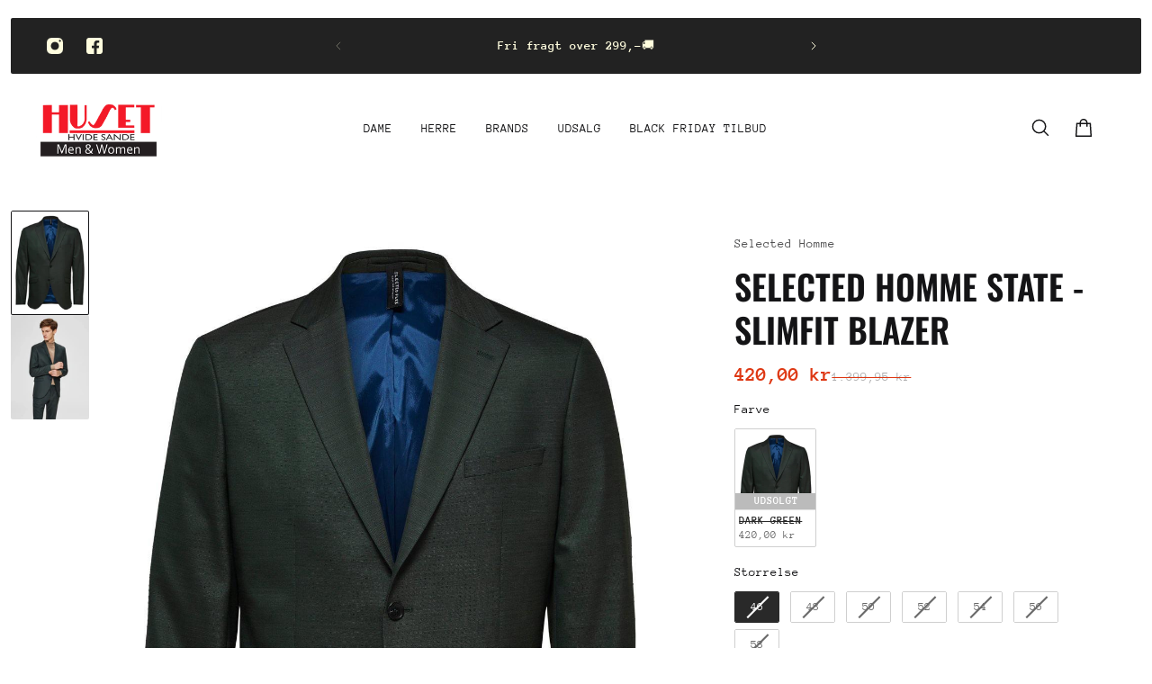

--- FILE ---
content_type: text/html; charset=utf-8
request_url: https://www.husethvs.dk/products/selslim-state-green-blazer-noos
body_size: 63812
content:
<!doctype html>
<html lang='en'>
  <head>
	<!-- Added by AVADA SEO Suite -->
	<script>
  const avadaLightJsExclude = ['cdn.nfcube.com', 'assets/ecom.js', 'variant-title-king', 'linked_options_variants', 'smile-loader.js', 'smart-product-filter-search', 'rivo-loyalty-referrals', 'avada-cookie-consent', 'consentmo-gdpr', 'quinn', 'pandectes'];
  const avadaLightJsInclude = ['https://www.googletagmanager.com/', 'https://connect.facebook.net/', 'https://business-api.tiktok.com/', 'https://static.klaviyo.com/'];
  window.AVADA_SPEED_BLACKLIST = avadaLightJsInclude.map(item => new RegExp(item, 'i'));
  window.AVADA_SPEED_WHITELIST = avadaLightJsExclude.map(item => new RegExp(item, 'i'));
</script>

<script>
  const isSpeedUpEnable = !1763886661431 || Date.now() < 1763886661431;
  if (isSpeedUpEnable) {
    const avadaSpeedUp=1;
    if(isSpeedUpEnable) {
  function _0x55aa(_0x575858,_0x2fd0be){const _0x30a92f=_0x1cb5();return _0x55aa=function(_0x4e8b41,_0xcd1690){_0x4e8b41=_0x4e8b41-(0xb5e+0xd*0x147+-0x1b1a);let _0x1c09f7=_0x30a92f[_0x4e8b41];return _0x1c09f7;},_0x55aa(_0x575858,_0x2fd0be);}(function(_0x4ad4dc,_0x42545f){const _0x5c7741=_0x55aa,_0x323f4d=_0x4ad4dc();while(!![]){try{const _0x588ea5=parseInt(_0x5c7741(0x10c))/(0xb6f+-0x1853+0xce5)*(-parseInt(_0x5c7741(0x157))/(-0x2363*0x1+0x1dd4+0x591*0x1))+-parseInt(_0x5c7741(0x171))/(0x269b+-0xeb+-0xf*0x283)*(parseInt(_0x5c7741(0x116))/(0x2e1+0x1*0x17b3+-0x110*0x19))+-parseInt(_0x5c7741(0x147))/(-0x1489+-0x312*0x6+0x26fa*0x1)+-parseInt(_0x5c7741(0xfa))/(-0x744+0x1*0xb5d+-0x413)*(-parseInt(_0x5c7741(0x102))/(-0x1e87+0x9e*-0x16+0x2c22))+parseInt(_0x5c7741(0x136))/(0x1e2d+0x1498+-0x1a3*0x1f)+parseInt(_0x5c7741(0x16e))/(0x460+0x1d96+0x3*-0xb4f)*(-parseInt(_0x5c7741(0xe3))/(-0x9ca+-0x1*-0x93f+0x1*0x95))+parseInt(_0x5c7741(0xf8))/(-0x1f73*0x1+0x6*-0x510+0x3dde);if(_0x588ea5===_0x42545f)break;else _0x323f4d['push'](_0x323f4d['shift']());}catch(_0x5d6d7e){_0x323f4d['push'](_0x323f4d['shift']());}}}(_0x1cb5,-0x193549+0x5dc3*-0x31+-0x2f963*-0x13),(function(){const _0x5cb2b4=_0x55aa,_0x23f9e9={'yXGBq':function(_0x237aef,_0x385938){return _0x237aef!==_0x385938;},'XduVF':function(_0x21018d,_0x56ff60){return _0x21018d===_0x56ff60;},'RChnz':_0x5cb2b4(0xf4)+_0x5cb2b4(0xe9)+_0x5cb2b4(0x14a),'TAsuR':function(_0xe21eca,_0x33e114){return _0xe21eca%_0x33e114;},'EvLYw':function(_0x1326ad,_0x261d04){return _0x1326ad!==_0x261d04;},'nnhAQ':_0x5cb2b4(0x107),'swpMF':_0x5cb2b4(0x16d),'plMMu':_0x5cb2b4(0xe8)+_0x5cb2b4(0x135),'PqBPA':function(_0x2ba85c,_0x35b541){return _0x2ba85c<_0x35b541;},'NKPCA':_0x5cb2b4(0xfc),'TINqh':function(_0x4116e3,_0x3ffd02,_0x2c8722){return _0x4116e3(_0x3ffd02,_0x2c8722);},'BAueN':_0x5cb2b4(0x120),'NgloT':_0x5cb2b4(0x14c),'ThSSU':function(_0xeb212a,_0x4341c1){return _0xeb212a+_0x4341c1;},'lDDHN':function(_0x4a1a48,_0x45ebfb){return _0x4a1a48 instanceof _0x45ebfb;},'toAYB':function(_0xcf0fa9,_0xf5fa6a){return _0xcf0fa9 instanceof _0xf5fa6a;},'VMiyW':function(_0x5300e4,_0x44e0f4){return _0x5300e4(_0x44e0f4);},'iyhbw':_0x5cb2b4(0x119),'zuWfR':function(_0x19c3e4,_0x4ee6e8){return _0x19c3e4<_0x4ee6e8;},'vEmrv':function(_0xd798cf,_0x5ea2dd){return _0xd798cf!==_0x5ea2dd;},'yxERj':function(_0x24b03b,_0x5aa292){return _0x24b03b||_0x5aa292;},'MZpwM':_0x5cb2b4(0x110)+_0x5cb2b4(0x109)+'pt','IeUHK':function(_0x5a4c7e,_0x2edf70){return _0x5a4c7e-_0x2edf70;},'Idvge':function(_0x3b526e,_0x36b469){return _0x3b526e<_0x36b469;},'qRwfm':_0x5cb2b4(0x16b)+_0x5cb2b4(0xf1),'CvXDN':function(_0x4b4208,_0x1db216){return _0x4b4208<_0x1db216;},'acPIM':function(_0x7d44b7,_0x3020d2){return _0x7d44b7(_0x3020d2);},'MyLMO':function(_0x22d4b2,_0xe7a6a0){return _0x22d4b2<_0xe7a6a0;},'boDyh':function(_0x176992,_0x346381,_0xab7fc){return _0x176992(_0x346381,_0xab7fc);},'ZANXD':_0x5cb2b4(0x10f)+_0x5cb2b4(0x12a)+_0x5cb2b4(0x142),'CXwRZ':_0x5cb2b4(0x123)+_0x5cb2b4(0x15f),'AuMHM':_0x5cb2b4(0x161),'KUuFZ':_0x5cb2b4(0xe6),'MSwtw':_0x5cb2b4(0x13a),'ERvPB':_0x5cb2b4(0x134),'ycTDj':_0x5cb2b4(0x15b),'Tvhir':_0x5cb2b4(0x154)},_0x469be1=_0x23f9e9[_0x5cb2b4(0x153)],_0x36fe07={'blacklist':window[_0x5cb2b4(0x11f)+_0x5cb2b4(0x115)+'T'],'whitelist':window[_0x5cb2b4(0x11f)+_0x5cb2b4(0x13e)+'T']},_0x26516a={'blacklisted':[]},_0x34e4a6=(_0x2be2f5,_0x25b3b2)=>{const _0x80dd2=_0x5cb2b4;if(_0x2be2f5&&(!_0x25b3b2||_0x23f9e9[_0x80dd2(0x13b)](_0x25b3b2,_0x469be1))&&(!_0x36fe07[_0x80dd2(0x170)]||_0x36fe07[_0x80dd2(0x170)][_0x80dd2(0x151)](_0xa5c7cf=>_0xa5c7cf[_0x80dd2(0x12b)](_0x2be2f5)))&&(!_0x36fe07[_0x80dd2(0x165)]||_0x36fe07[_0x80dd2(0x165)][_0x80dd2(0x156)](_0x4e2570=>!_0x4e2570[_0x80dd2(0x12b)](_0x2be2f5)))&&_0x23f9e9[_0x80dd2(0xf7)](avadaSpeedUp,0x5*0x256+-0x1*0x66c+-0x542+0.5)&&_0x2be2f5[_0x80dd2(0x137)](_0x23f9e9[_0x80dd2(0xe7)])){const _0x413c89=_0x2be2f5[_0x80dd2(0x16c)];return _0x23f9e9[_0x80dd2(0xf7)](_0x23f9e9[_0x80dd2(0x11e)](_0x413c89,-0x1deb*-0x1+0xf13+-0x2cfc),0x1176+-0x78b*0x5+0x1441);}return _0x2be2f5&&(!_0x25b3b2||_0x23f9e9[_0x80dd2(0xed)](_0x25b3b2,_0x469be1))&&(!_0x36fe07[_0x80dd2(0x170)]||_0x36fe07[_0x80dd2(0x170)][_0x80dd2(0x151)](_0x3d689d=>_0x3d689d[_0x80dd2(0x12b)](_0x2be2f5)))&&(!_0x36fe07[_0x80dd2(0x165)]||_0x36fe07[_0x80dd2(0x165)][_0x80dd2(0x156)](_0x26a7b3=>!_0x26a7b3[_0x80dd2(0x12b)](_0x2be2f5)));},_0x11462f=function(_0x42927f){const _0x346823=_0x5cb2b4,_0x5426ae=_0x42927f[_0x346823(0x159)+'te'](_0x23f9e9[_0x346823(0x14e)]);return _0x36fe07[_0x346823(0x170)]&&_0x36fe07[_0x346823(0x170)][_0x346823(0x156)](_0x107b0d=>!_0x107b0d[_0x346823(0x12b)](_0x5426ae))||_0x36fe07[_0x346823(0x165)]&&_0x36fe07[_0x346823(0x165)][_0x346823(0x151)](_0x1e7160=>_0x1e7160[_0x346823(0x12b)](_0x5426ae));},_0x39299f=new MutationObserver(_0x45c995=>{const _0x21802a=_0x5cb2b4,_0x3bc801={'mafxh':function(_0x6f9c57,_0x229989){const _0x9d39b1=_0x55aa;return _0x23f9e9[_0x9d39b1(0xf7)](_0x6f9c57,_0x229989);},'SrchE':_0x23f9e9[_0x21802a(0xe2)],'pvjbV':_0x23f9e9[_0x21802a(0xf6)]};for(let _0x333494=-0x7d7+-0x893+0x106a;_0x23f9e9[_0x21802a(0x158)](_0x333494,_0x45c995[_0x21802a(0x16c)]);_0x333494++){const {addedNodes:_0x1b685b}=_0x45c995[_0x333494];for(let _0x2f087=0x1f03+0x84b+0x1*-0x274e;_0x23f9e9[_0x21802a(0x158)](_0x2f087,_0x1b685b[_0x21802a(0x16c)]);_0x2f087++){const _0x4e5bac=_0x1b685b[_0x2f087];if(_0x23f9e9[_0x21802a(0xf7)](_0x4e5bac[_0x21802a(0x121)],-0x1f3a+-0x1*0x1b93+-0x3*-0x139a)&&_0x23f9e9[_0x21802a(0xf7)](_0x4e5bac[_0x21802a(0x152)],_0x23f9e9[_0x21802a(0xe0)])){const _0x5d9a67=_0x4e5bac[_0x21802a(0x107)],_0x3fb522=_0x4e5bac[_0x21802a(0x16d)];if(_0x23f9e9[_0x21802a(0x103)](_0x34e4a6,_0x5d9a67,_0x3fb522)){_0x26516a[_0x21802a(0x160)+'d'][_0x21802a(0x128)]([_0x4e5bac,_0x4e5bac[_0x21802a(0x16d)]]),_0x4e5bac[_0x21802a(0x16d)]=_0x469be1;const _0x1e52da=function(_0x2c95ff){const _0x359b13=_0x21802a;if(_0x3bc801[_0x359b13(0x118)](_0x4e5bac[_0x359b13(0x159)+'te'](_0x3bc801[_0x359b13(0x166)]),_0x469be1))_0x2c95ff[_0x359b13(0x112)+_0x359b13(0x150)]();_0x4e5bac[_0x359b13(0xec)+_0x359b13(0x130)](_0x3bc801[_0x359b13(0xe4)],_0x1e52da);};_0x4e5bac[_0x21802a(0x12d)+_0x21802a(0x163)](_0x23f9e9[_0x21802a(0xf6)],_0x1e52da),_0x4e5bac[_0x21802a(0x12c)+_0x21802a(0x131)]&&_0x4e5bac[_0x21802a(0x12c)+_0x21802a(0x131)][_0x21802a(0x11a)+'d'](_0x4e5bac);}}}}});_0x39299f[_0x5cb2b4(0x105)](document[_0x5cb2b4(0x10b)+_0x5cb2b4(0x16a)],{'childList':!![],'subtree':!![]});const _0x2910a9=/[|\\{}()\[\]^$+*?.]/g,_0xa9f173=function(..._0x1baa33){const _0x3053cc=_0x5cb2b4,_0x2e6f61={'mMWha':function(_0x158c76,_0x5c404b){const _0x25a05c=_0x55aa;return _0x23f9e9[_0x25a05c(0xf7)](_0x158c76,_0x5c404b);},'BXirI':_0x23f9e9[_0x3053cc(0x141)],'COGok':function(_0x421bf7,_0x55453a){const _0x4fd417=_0x3053cc;return _0x23f9e9[_0x4fd417(0x167)](_0x421bf7,_0x55453a);},'XLSAp':function(_0x193984,_0x35c446){const _0x5bbecf=_0x3053cc;return _0x23f9e9[_0x5bbecf(0xed)](_0x193984,_0x35c446);},'EygRw':function(_0xfbb69c,_0x21b15d){const _0xe5c840=_0x3053cc;return _0x23f9e9[_0xe5c840(0x104)](_0xfbb69c,_0x21b15d);},'xZuNx':_0x23f9e9[_0x3053cc(0x139)],'SBUaW':function(_0x5739bf,_0x2c2fab){const _0x42cbb1=_0x3053cc;return _0x23f9e9[_0x42cbb1(0x172)](_0x5739bf,_0x2c2fab);},'EAoTR':function(_0x123b29,_0x5b29bf){const _0x2828d2=_0x3053cc;return _0x23f9e9[_0x2828d2(0x11d)](_0x123b29,_0x5b29bf);},'cdYdq':_0x23f9e9[_0x3053cc(0x14e)],'WzJcf':_0x23f9e9[_0x3053cc(0xe2)],'nytPK':function(_0x53f733,_0x4ad021){const _0x4f0333=_0x3053cc;return _0x23f9e9[_0x4f0333(0x148)](_0x53f733,_0x4ad021);},'oUrHG':_0x23f9e9[_0x3053cc(0x14d)],'dnxjX':function(_0xed6b5f,_0x573f55){const _0x57aa03=_0x3053cc;return _0x23f9e9[_0x57aa03(0x15a)](_0xed6b5f,_0x573f55);}};_0x23f9e9[_0x3053cc(0x15d)](_0x1baa33[_0x3053cc(0x16c)],-0x1a3*-0x9+-0xf9*0xb+-0x407*0x1)?(_0x36fe07[_0x3053cc(0x170)]=[],_0x36fe07[_0x3053cc(0x165)]=[]):(_0x36fe07[_0x3053cc(0x170)]&&(_0x36fe07[_0x3053cc(0x170)]=_0x36fe07[_0x3053cc(0x170)][_0x3053cc(0x106)](_0xa8e001=>_0x1baa33[_0x3053cc(0x156)](_0x4a8a28=>{const _0x2e425b=_0x3053cc;if(_0x2e6f61[_0x2e425b(0x111)](typeof _0x4a8a28,_0x2e6f61[_0x2e425b(0x155)]))return!_0xa8e001[_0x2e425b(0x12b)](_0x4a8a28);else{if(_0x2e6f61[_0x2e425b(0xeb)](_0x4a8a28,RegExp))return _0x2e6f61[_0x2e425b(0x145)](_0xa8e001[_0x2e425b(0xdf)](),_0x4a8a28[_0x2e425b(0xdf)]());}}))),_0x36fe07[_0x3053cc(0x165)]&&(_0x36fe07[_0x3053cc(0x165)]=[..._0x36fe07[_0x3053cc(0x165)],..._0x1baa33[_0x3053cc(0xff)](_0x4e4c02=>{const _0x7c755c=_0x3053cc;if(_0x23f9e9[_0x7c755c(0xf7)](typeof _0x4e4c02,_0x23f9e9[_0x7c755c(0x141)])){const _0x932437=_0x4e4c02[_0x7c755c(0xea)](_0x2910a9,_0x23f9e9[_0x7c755c(0x16f)]),_0x34e686=_0x23f9e9[_0x7c755c(0xf0)](_0x23f9e9[_0x7c755c(0xf0)]('.*',_0x932437),'.*');if(_0x36fe07[_0x7c755c(0x165)][_0x7c755c(0x156)](_0x21ef9a=>_0x21ef9a[_0x7c755c(0xdf)]()!==_0x34e686[_0x7c755c(0xdf)]()))return new RegExp(_0x34e686);}else{if(_0x23f9e9[_0x7c755c(0x117)](_0x4e4c02,RegExp)){if(_0x36fe07[_0x7c755c(0x165)][_0x7c755c(0x156)](_0x5a3f09=>_0x5a3f09[_0x7c755c(0xdf)]()!==_0x4e4c02[_0x7c755c(0xdf)]()))return _0x4e4c02;}}return null;})[_0x3053cc(0x106)](Boolean)]));const _0x3eeb55=document[_0x3053cc(0x11b)+_0x3053cc(0x10e)](_0x23f9e9[_0x3053cc(0xf0)](_0x23f9e9[_0x3053cc(0xf0)](_0x23f9e9[_0x3053cc(0x122)],_0x469be1),'"]'));for(let _0xf831f7=-0x21aa+-0x1793+0x393d*0x1;_0x23f9e9[_0x3053cc(0x14b)](_0xf831f7,_0x3eeb55[_0x3053cc(0x16c)]);_0xf831f7++){const _0x5868cb=_0x3eeb55[_0xf831f7];_0x23f9e9[_0x3053cc(0x132)](_0x11462f,_0x5868cb)&&(_0x26516a[_0x3053cc(0x160)+'d'][_0x3053cc(0x128)]([_0x5868cb,_0x23f9e9[_0x3053cc(0x14d)]]),_0x5868cb[_0x3053cc(0x12c)+_0x3053cc(0x131)][_0x3053cc(0x11a)+'d'](_0x5868cb));}let _0xdf8cd0=-0x17da+0x2461+-0xc87*0x1;[..._0x26516a[_0x3053cc(0x160)+'d']][_0x3053cc(0x10d)](([_0x226aeb,_0x33eaa7],_0xe33bca)=>{const _0x2aa7bf=_0x3053cc;if(_0x2e6f61[_0x2aa7bf(0x143)](_0x11462f,_0x226aeb)){const _0x41da0d=document[_0x2aa7bf(0x11c)+_0x2aa7bf(0x131)](_0x2e6f61[_0x2aa7bf(0x127)]);for(let _0x6784c7=0xd7b+-0xaa5+-0x2d6;_0x2e6f61[_0x2aa7bf(0x164)](_0x6784c7,_0x226aeb[_0x2aa7bf(0xe5)][_0x2aa7bf(0x16c)]);_0x6784c7++){const _0x4ca758=_0x226aeb[_0x2aa7bf(0xe5)][_0x6784c7];_0x2e6f61[_0x2aa7bf(0x12f)](_0x4ca758[_0x2aa7bf(0x133)],_0x2e6f61[_0x2aa7bf(0x13f)])&&_0x2e6f61[_0x2aa7bf(0x145)](_0x4ca758[_0x2aa7bf(0x133)],_0x2e6f61[_0x2aa7bf(0x100)])&&_0x41da0d[_0x2aa7bf(0xe1)+'te'](_0x4ca758[_0x2aa7bf(0x133)],_0x226aeb[_0x2aa7bf(0xe5)][_0x6784c7][_0x2aa7bf(0x12e)]);}_0x41da0d[_0x2aa7bf(0xe1)+'te'](_0x2e6f61[_0x2aa7bf(0x13f)],_0x226aeb[_0x2aa7bf(0x107)]),_0x41da0d[_0x2aa7bf(0xe1)+'te'](_0x2e6f61[_0x2aa7bf(0x100)],_0x2e6f61[_0x2aa7bf(0x101)](_0x33eaa7,_0x2e6f61[_0x2aa7bf(0x126)])),document[_0x2aa7bf(0x113)][_0x2aa7bf(0x146)+'d'](_0x41da0d),_0x26516a[_0x2aa7bf(0x160)+'d'][_0x2aa7bf(0x162)](_0x2e6f61[_0x2aa7bf(0x13d)](_0xe33bca,_0xdf8cd0),-0x105d*0x2+0x1*-0xeaa+0x2f65),_0xdf8cd0++;}}),_0x36fe07[_0x3053cc(0x170)]&&_0x23f9e9[_0x3053cc(0xf3)](_0x36fe07[_0x3053cc(0x170)][_0x3053cc(0x16c)],0x10f2+-0x1a42+0x951)&&_0x39299f[_0x3053cc(0x15c)]();},_0x4c2397=document[_0x5cb2b4(0x11c)+_0x5cb2b4(0x131)],_0x573f89={'src':Object[_0x5cb2b4(0x14f)+_0x5cb2b4(0xfd)+_0x5cb2b4(0x144)](HTMLScriptElement[_0x5cb2b4(0xf9)],_0x23f9e9[_0x5cb2b4(0x14e)]),'type':Object[_0x5cb2b4(0x14f)+_0x5cb2b4(0xfd)+_0x5cb2b4(0x144)](HTMLScriptElement[_0x5cb2b4(0xf9)],_0x23f9e9[_0x5cb2b4(0xe2)])};document[_0x5cb2b4(0x11c)+_0x5cb2b4(0x131)]=function(..._0x4db605){const _0x1480b5=_0x5cb2b4,_0x3a6982={'KNNxG':function(_0x32fa39,_0x2a57e4,_0x3cc08f){const _0x5ead12=_0x55aa;return _0x23f9e9[_0x5ead12(0x169)](_0x32fa39,_0x2a57e4,_0x3cc08f);}};if(_0x23f9e9[_0x1480b5(0x13b)](_0x4db605[-0x4*-0x376+0x4*0x2f+-0xe94][_0x1480b5(0x140)+'e'](),_0x23f9e9[_0x1480b5(0x139)]))return _0x4c2397[_0x1480b5(0x114)](document)(..._0x4db605);const _0x2f091d=_0x4c2397[_0x1480b5(0x114)](document)(..._0x4db605);try{Object[_0x1480b5(0xf2)+_0x1480b5(0x149)](_0x2f091d,{'src':{..._0x573f89[_0x1480b5(0x107)],'set'(_0x3ae2bc){const _0x5d6fdc=_0x1480b5;_0x3a6982[_0x5d6fdc(0x129)](_0x34e4a6,_0x3ae2bc,_0x2f091d[_0x5d6fdc(0x16d)])&&_0x573f89[_0x5d6fdc(0x16d)][_0x5d6fdc(0x10a)][_0x5d6fdc(0x125)](this,_0x469be1),_0x573f89[_0x5d6fdc(0x107)][_0x5d6fdc(0x10a)][_0x5d6fdc(0x125)](this,_0x3ae2bc);}},'type':{..._0x573f89[_0x1480b5(0x16d)],'get'(){const _0x436e9e=_0x1480b5,_0x4b63b9=_0x573f89[_0x436e9e(0x16d)][_0x436e9e(0xfb)][_0x436e9e(0x125)](this);if(_0x23f9e9[_0x436e9e(0xf7)](_0x4b63b9,_0x469be1)||_0x23f9e9[_0x436e9e(0x103)](_0x34e4a6,this[_0x436e9e(0x107)],_0x4b63b9))return null;return _0x4b63b9;},'set'(_0x174ea3){const _0x1dff57=_0x1480b5,_0xa2fd13=_0x23f9e9[_0x1dff57(0x103)](_0x34e4a6,_0x2f091d[_0x1dff57(0x107)],_0x2f091d[_0x1dff57(0x16d)])?_0x469be1:_0x174ea3;_0x573f89[_0x1dff57(0x16d)][_0x1dff57(0x10a)][_0x1dff57(0x125)](this,_0xa2fd13);}}}),_0x2f091d[_0x1480b5(0xe1)+'te']=function(_0x5b0870,_0x8c60d5){const _0xab22d4=_0x1480b5;if(_0x23f9e9[_0xab22d4(0xf7)](_0x5b0870,_0x23f9e9[_0xab22d4(0xe2)])||_0x23f9e9[_0xab22d4(0xf7)](_0x5b0870,_0x23f9e9[_0xab22d4(0x14e)]))_0x2f091d[_0x5b0870]=_0x8c60d5;else HTMLScriptElement[_0xab22d4(0xf9)][_0xab22d4(0xe1)+'te'][_0xab22d4(0x125)](_0x2f091d,_0x5b0870,_0x8c60d5);};}catch(_0x5a9461){console[_0x1480b5(0x168)](_0x23f9e9[_0x1480b5(0xef)],_0x5a9461);}return _0x2f091d;};const _0x5883c5=[_0x23f9e9[_0x5cb2b4(0xfe)],_0x23f9e9[_0x5cb2b4(0x13c)],_0x23f9e9[_0x5cb2b4(0xf5)],_0x23f9e9[_0x5cb2b4(0x15e)],_0x23f9e9[_0x5cb2b4(0x138)],_0x23f9e9[_0x5cb2b4(0x124)]],_0x4ab8d2=_0x5883c5[_0x5cb2b4(0xff)](_0x439d08=>{return{'type':_0x439d08,'listener':()=>_0xa9f173(),'options':{'passive':!![]}};});_0x4ab8d2[_0x5cb2b4(0x10d)](_0x4d3535=>{const _0x3882ab=_0x5cb2b4;document[_0x3882ab(0x12d)+_0x3882ab(0x163)](_0x4d3535[_0x3882ab(0x16d)],_0x4d3535[_0x3882ab(0xee)],_0x4d3535[_0x3882ab(0x108)]);});}()));function _0x1cb5(){const _0x15f8e0=['ault','some','tagName','CXwRZ','wheel','BXirI','every','6lYvYYX','PqBPA','getAttribu','IeUHK','touchstart','disconnect','Idvge','ERvPB','/blocked','blackliste','keydown','splice','stener','SBUaW','whitelist','SrchE','toAYB','warn','boDyh','ement','script[typ','length','type','346347wGqEBH','NgloT','blacklist','33OVoYHk','zuWfR','toString','NKPCA','setAttribu','swpMF','230EEqEiq','pvjbV','attributes','mousemove','RChnz','beforescri','y.com/exte','replace','COGok','removeEven','EvLYw','listener','ZANXD','ThSSU','e="','defineProp','MyLMO','cdn.shopif','MSwtw','plMMu','XduVF','22621984JRJQxz','prototype','8818116NVbcZr','get','SCRIPT','ertyDescri','AuMHM','map','WzJcf','nytPK','7kiZatp','TINqh','VMiyW','observe','filter','src','options','n/javascri','set','documentEl','478083wuqgQV','forEach','torAll','Avada cann','applicatio','mMWha','preventDef','head','bind','D_BLACKLIS','75496skzGVx','lDDHN','mafxh','script','removeChil','querySelec','createElem','vEmrv','TAsuR','AVADA_SPEE','string','nodeType','qRwfm','javascript','Tvhir','call','oUrHG','xZuNx','push','KNNxG','ot lazy lo','test','parentElem','addEventLi','value','EAoTR','tListener','ent','acPIM','name','touchmove','ptexecute','6968312SmqlIb','includes','ycTDj','iyhbw','touchend','yXGBq','KUuFZ','dnxjX','D_WHITELIS','cdYdq','toLowerCas','BAueN','ad script','EygRw','ptor','XLSAp','appendChil','4975500NoPAFA','yxERj','erties','nsions','CvXDN','\$&','MZpwM','nnhAQ','getOwnProp'];_0x1cb5=function(){return _0x15f8e0;};return _0x1cb5();}
}
    class LightJsLoader{constructor(e){this.jQs=[],this.listener=this.handleListener.bind(this,e),this.scripts=["default","defer","async"].reduce(((e,t)=>({...e,[t]:[]})),{});const t=this;e.forEach((e=>window.addEventListener(e,t.listener,{passive:!0})))}handleListener(e){const t=this;return e.forEach((e=>window.removeEventListener(e,t.listener))),"complete"===document.readyState?this.handleDOM():document.addEventListener("readystatechange",(e=>{if("complete"===e.target.readyState)return setTimeout(t.handleDOM.bind(t),1)}))}async handleDOM(){this.suspendEvent(),this.suspendJQuery(),this.findScripts(),this.preloadScripts();for(const e of Object.keys(this.scripts))await this.replaceScripts(this.scripts[e]);for(const e of["DOMContentLoaded","readystatechange"])await this.requestRepaint(),document.dispatchEvent(new Event("lightJS-"+e));document.lightJSonreadystatechange&&document.lightJSonreadystatechange();for(const e of["DOMContentLoaded","load"])await this.requestRepaint(),window.dispatchEvent(new Event("lightJS-"+e));await this.requestRepaint(),window.lightJSonload&&window.lightJSonload(),await this.requestRepaint(),this.jQs.forEach((e=>e(window).trigger("lightJS-jquery-load"))),window.dispatchEvent(new Event("lightJS-pageshow")),await this.requestRepaint(),window.lightJSonpageshow&&window.lightJSonpageshow()}async requestRepaint(){return new Promise((e=>requestAnimationFrame(e)))}findScripts(){document.querySelectorAll("script[type=lightJs]").forEach((e=>{e.hasAttribute("src")?e.hasAttribute("async")&&e.async?this.scripts.async.push(e):e.hasAttribute("defer")&&e.defer?this.scripts.defer.push(e):this.scripts.default.push(e):this.scripts.default.push(e)}))}preloadScripts(){const e=this,t=Object.keys(this.scripts).reduce(((t,n)=>[...t,...e.scripts[n]]),[]),n=document.createDocumentFragment();t.forEach((e=>{const t=e.getAttribute("src");if(!t)return;const s=document.createElement("link");s.href=t,s.rel="preload",s.as="script",n.appendChild(s)})),document.head.appendChild(n)}async replaceScripts(e){let t;for(;t=e.shift();)await this.requestRepaint(),new Promise((e=>{const n=document.createElement("script");[...t.attributes].forEach((e=>{"type"!==e.nodeName&&n.setAttribute(e.nodeName,e.nodeValue)})),t.hasAttribute("src")?(n.addEventListener("load",e),n.addEventListener("error",e)):(n.text=t.text,e()),t.parentNode.replaceChild(n,t)}))}suspendEvent(){const e={};[{obj:document,name:"DOMContentLoaded"},{obj:window,name:"DOMContentLoaded"},{obj:window,name:"load"},{obj:window,name:"pageshow"},{obj:document,name:"readystatechange"}].map((t=>function(t,n){function s(n){return e[t].list.indexOf(n)>=0?"lightJS-"+n:n}e[t]||(e[t]={list:[n],add:t.addEventListener,remove:t.removeEventListener},t.addEventListener=(...n)=>{n[0]=s(n[0]),e[t].add.apply(t,n)},t.removeEventListener=(...n)=>{n[0]=s(n[0]),e[t].remove.apply(t,n)})}(t.obj,t.name))),[{obj:document,name:"onreadystatechange"},{obj:window,name:"onpageshow"}].map((e=>function(e,t){let n=e[t];Object.defineProperty(e,t,{get:()=>n||function(){},set:s=>{e["lightJS"+t]=n=s}})}(e.obj,e.name)))}suspendJQuery(){const e=this;let t=window.jQuery;Object.defineProperty(window,"jQuery",{get:()=>t,set(n){if(!n||!n.fn||!e.jQs.includes(n))return void(t=n);n.fn.ready=n.fn.init.prototype.ready=e=>{e.bind(document)(n)};const s=n.fn.on;n.fn.on=n.fn.init.prototype.on=function(...e){if(window!==this[0])return s.apply(this,e),this;const t=e=>e.split(" ").map((e=>"load"===e||0===e.indexOf("load.")?"lightJS-jquery-load":e)).join(" ");return"string"==typeof e[0]||e[0]instanceof String?(e[0]=t(e[0]),s.apply(this,e),this):("object"==typeof e[0]&&Object.keys(e[0]).forEach((n=>{delete Object.assign(e[0],{[t(n)]:e[0][n]})[n]})),s.apply(this,e),this)},e.jQs.push(n),t=n}})}}
new LightJsLoader(["keydown","mousemove","touchend","touchmove","touchstart","wheel"]);
  }
</script><!-- meta basic type product -->

	<!-- /Added by AVADA SEO Suite -->
    <meta charset='utf-8'>
    <meta http-equiv='X-UA-Compatible' content='IE=edge'>
    <meta name='viewport' content='width=device-width,initial-scale=1'>
    <meta name='theme-color' content='primary'><meta name='description' content='Se Selected Homme State - Slimfit blazer. Se vores store udvalg af Selected Homme. Gratis fragt over 299,- Besøg www.husethvs.dk nu.'><link rel='icon' type='image/png' href='//www.husethvs.dk/cdn/shop/files/Header.png?crop=center&height=32&v=1743662188&width=32'><meta property='og:site_name' content='HUSET Men &amp; Women'>
<meta property='og:url' content='https://www.husethvs.dk/products/selslim-state-green-blazer-noos'>
<meta property='og:title' content='Selected Homme State - Slimfit blazer'>
<meta property='og:type' content='product'>
<meta property='og:description' content='Slim State Green Blazer fra Selected Homme er fra deres State Flex serie, hvilket er en habit med øget komfort gennem ekstra stretchy vævning. Det er en slimfit silhuet, varen har en super flot melering. Der er blevet brugt genanvendt polyester i metervaren, som hovedsageligt er kommet fra omsmeltede plastikflasker. De'><meta
    property='og:image'
    content='http://www.husethvs.dk/cdn/shop/products/selected-homme-state-slimfit-blazer-223590.jpg?crop=center&height=1500&v=1743776199&width=1125'
  >
  <meta
    property='og:image:secure_url'
    content='https://www.husethvs.dk/cdn/shop/products/selected-homme-state-slimfit-blazer-223590.jpg?crop=center&height=1500&v=1743776199&width=1125'
  >
  <meta property='og:image:width' content='1125'>
  <meta property='og:image:height' content='1500'><meta property='og:price:amount' content='420,00'>
  <meta property='og:price:currency' content='DKK'><meta name='twitter:card' content='summary_large_image'>
<meta name='twitter:title' content='Selected Homme State - Slimfit blazer'>
<meta name='twitter:description' content='Slim State Green Blazer fra Selected Homme er fra deres State Flex serie, hvilket er en habit med øget komfort gennem ekstra stretchy vævning. Det er en slimfit silhuet, varen har en super flot melering. Der er blevet brugt genanvendt polyester i metervaren, som hovedsageligt er kommet fra omsmeltede plastikflasker. De'>

    <link rel='canonical' href='https://www.husethvs.dk/products/selslim-state-green-blazer-noos'>
    <link rel='preconnect' href='https://cdn.shopify.com' crossorigin>
    <link rel='preconnect' href='https://fonts.shopifycdn.com' crossorigin>

    <title>
      Selected Homme State - Slimfit blazer &ndash; HUSET Men &amp; Women</title>

    <style data-shopify>:root{/* product card */--gsc-product-card-title-font-family:Ubuntu, sans-serif;--gsc-product-card-title-font-style:normal;--gsc-product-card-title-font-weight:500;--gsc-product-card-title-transform:normal;--gsc-product-card-title-letter-spacing:0px;--gsc-product-card-title-font-size:calc(1.4rem * 0.8);--gsc-product-card-title-line-height:calc(22 / 14);--gsc-product-card-price-font-family:Figtree, sans-serif;--gsc-product-card-price-font-size:var(--gsc-product-card-price-font-size-xs);--gsc-product-card-price-line-height:var(--gsc-product-card-price-line-height-xs);--gsc-product-card-price-font-weight:600;--gsc-product-sale-badge-background:rgba(222, 56, 19, 1.0); --gsc-product-sale-badge-color:rgba(255, 253, 222, 1.0);--gsc-product-sold-out-badge-background:rgb(255, 253, 245);--gsc-product-sold-out-badge-color:20, 20, 22;--gsc-product-custom-badge-1-background:rgba(18, 118, 65, 1.0);--gsc-product-custom-badge-1-color:rgba(255, 253, 222, 1.0);--gsc-product-custom-badge-2-background:rgba(137, 98, 248, 1.0);--gsc-product-custom-badge-2-color:rgba(255, 255, 255, 1.0);--gsc-product-custom-badge-3-background:rgba(163, 103, 84, 1.0);--gsc-product-custom-badge-3-color:rgba(255, 255, 255, 1.0);--gsc-rating-stars-color:#f49a13;/* product and product card badges */--gsc-product-highlight-price-color:rgba(222, 56, 19, 1.0);--gsc-product-sale-amount-badge-background:rgba(0, 0, 0, 0.0);--gsc-product-sale-amount-badge-color:rgba(222, 56, 19, 1.0);/* cart icon in header */--gsc-header-cart-icon-background-color:#de3813;--gsc-header-cart-icon-text-color:#fffdde;/* shipping bar */--gsc-free-shipping-bar-message-color:#141416;--gsc-free-shipping-bar-size:6px;--gsc-free-shipping-bar-bg-high:222, 56, 19;--gsc-free-shipping-bar-color:#de3813;/* headings */--gsc-headings-font-family:Oswald, sans-serif;--gsc-headings-font-style:normal;--gsc-headings-font-weight:600;--gsc-headings-text-transform:uppercase;--gsc-headings-letter-spacing:0px;--gsc-headings-word-spacing:0rem;--gsc-headings-font-scale:1.0;/* body text */--gsc-body-font-family:"Anonymous Pro", monospace;--gsc-body-font-style:normal;--gsc-body-font-weight:400;--gsc-body-font-scale:1.0;--gsc-body-font-opacity:75%;--gsc-body-font-letter-spacing:0px;/* button */--gsc-button-font-family:Oswald, sans-serif;--gsc-button-font-style:normal;--gsc-button-font-weight:600;--gsc-button-letter-spacing:1.6px;--gsc-button-font-size:calc(1.4rem * 0.9);--gsc-button-line-height:calc(22 / 14);--gsc-button-text-transform:uppercase;/* menu */--gsc-menu-font-family:"Anonymous Pro", monospace;--gsc-menu-font-style:normal;--gsc-menu-font-weight:400;--gsc-menu-font-letter-spacing:0px;--gsc-menu-font-size:calc(var(--gsc-fz-11) * 0.9);--gsc-drawer-menu-font-size:calc(var(--gsc-fz-11) * 1.0);--gsc-drawer-menu-font-letter-spacing:0px;--gsc-menu-line-height:calc(24 / 16);--gsc-menu-text-transform:uppercase;/* header icons */--gsc-header-icons-font-family:Figtree, sans-serif;--gsc-header-icons-font-style:normal;--gsc-header-icons-font-weight:400;--gsc-header-icons-font-letter-spacing:0px;--gsc-header-icons-font-size:calc(var(--gsc-fz-11) * 1.0);--gsc-header-icons-line-height:calc(var(--gsc-header-icons-font-size) * 1.5);--gsc-header-icons-gap:calc(10px * 1.0);--gsc-header-icons-text-transform:normal;/* icons */--gsc-blockquote-icon:url(//www.husethvs.dk/cdn/shop/t/62/assets/blockquote-icon_small.png?v=162330558186566159521763727402);/* container */--gsc-page-width:1600px;--gsc-aside-padding-size:12px;--gsc-modals-and-header-paddings:min(20px, 12px);/* drawers and modals */--gsc-drawer-transition-duration:0.5s;--gsc-drawer-transition-timing:cubic-bezier(0.24, 0.25, 0, 1);--gsc-drawer-modal-shadow:none;--gsc-default-card-image-ratio:var(--gsc-portrait-image-ratio);--gsc-default-shape-fill-mode:cover;}body{--gsc-overlay-color:20, 20, 22;--gsc-overlay-opacity:35%;--gsc-overlay-blur:0.0px;}.color-default{--gsc-text-color:20, 20, 22;--gsc-background-color:255, 255, 255;--gsc-foreground-color:245, 245, 245;--gsc-border-color:231, 231, 231;--gsc-button-background-color:136, 171, 117;--gsc-button-text-color:255, 253, 222;--gsc-outline-button-background-color:136, 171, 117;--gsc-outline-button-text-color:136, 171, 117;--gsc-image-opacity-color:20, 20, 22;}body,.color-primary{--gsc-text-color:20, 20, 22;--gsc-background-color:255, 255, 255;--gsc-foreground-color:245, 245, 245;--gsc-border-color:231, 231, 231;--gsc-button-background-color:136, 171, 117;--gsc-button-text-color:255, 253, 222;--gsc-outline-button-background-color:136, 171, 117;--gsc-outline-button-text-color:136, 171, 117;--gsc-image-opacity-color:20, 20, 22;}.color-secondary{--gsc-text-color:20, 20, 22;--gsc-background-color:245, 245, 245;--gsc-foreground-color:255, 255, 255;--gsc-border-color:217, 217, 217;--gsc-button-background-color:136, 171, 117;--gsc-button-text-color:255, 253, 222;--gsc-outline-button-background-color:136, 171, 117;--gsc-outline-button-text-color:136, 171, 117;--gsc-image-opacity-color:20, 20, 22;}.color-custom-1{--gsc-text-color:255, 253, 222;--gsc-background-color:34, 34, 34;--gsc-foreground-color:45, 45, 45;--gsc-border-color:73, 73, 73;--gsc-button-background-color:136, 171, 117;--gsc-button-text-color:255, 253, 222;--gsc-outline-button-background-color:136, 171, 117;--gsc-outline-button-text-color:255, 253, 222;--gsc-image-opacity-color:34, 34, 34;}.color-custom-2{--gsc-text-color:255, 253, 222;--gsc-background-color:20, 51, 26;--gsc-foreground-color:27, 69, 35;--gsc-border-color:25, 64, 33;--gsc-button-background-color:177, 53, 25;--gsc-button-text-color:249, 255, 46;--gsc-outline-button-background-color:177, 53, 25;--gsc-outline-button-text-color:177, 53, 25;--gsc-image-opacity-color:20, 51, 26;}.color-custom-3{--gsc-text-color:255, 255, 255;--gsc-background-color:20, 51, 26;--gsc-foreground-color:24, 62, 32;--gsc-border-color:57, 73, 70;--gsc-button-background-color:36, 97, 31;--gsc-button-text-color:255, 231, 30;--gsc-outline-button-background-color:225, 255, 62;--gsc-outline-button-text-color:225, 255, 62;--gsc-image-opacity-color:22, 25, 25;}.color-white{--gsc-text-color:247, 255, 158;--gsc-background-color:104, 31, 15;--gsc-foreground-color:123, 42, 24;--gsc-border-color:118, 36, 18;--gsc-button-background-color:255, 191, 26;--gsc-button-text-color:104, 31, 15;--gsc-outline-button-background-color:255, 191, 26;--gsc-outline-button-text-color:255, 191, 26;--gsc-image-opacity-color:104, 31, 15;}.color-black{--gsc-text-color:46, 115, 62;--gsc-background-color:242, 255, 153;--gsc-foreground-color:233, 250, 116;--gsc-border-color:232, 250, 105;--gsc-button-background-color:255, 98, 41;--gsc-button-text-color:242, 255, 153;--gsc-outline-button-background-color:255, 98, 41;--gsc-outline-button-text-color:255, 98, 41;--gsc-image-opacity-color:255, 206, 30;}.color-custom-5{--gsc-text-color:255, 251, 193;--gsc-background-color:222, 56, 19;--gsc-foreground-color:233, 89, 44;--gsc-border-color:214, 81, 40;--gsc-button-background-color:238, 255, 49;--gsc-button-text-color:222, 56, 19;--gsc-outline-button-background-color:238, 255, 49;--gsc-outline-button-text-color:238, 255, 49;--gsc-image-opacity-color:65, 31, 22;}</style> 
    <link href="//www.husethvs.dk/cdn/shop/t/62/assets/bundle.aio.min.js?v=167002137819341432941763727405" as="script" rel="preload">
    <link href="//www.husethvs.dk/cdn/shop/t/62/assets/bundle.aio.min.css?v=30038376143776237761763727404" rel="stylesheet" type="text/css" media="all" />
    <link rel='preload' as='font' href='//www.husethvs.dk/cdn/fonts/anonymous_pro/anonymouspro_n4.f8892cc1cfa3d797af6172c8eeddce62cf610e33.woff2' type='font/woff2' crossorigin><style data-shopify>
    @font-face {
  font-family: "Anonymous Pro";
  font-weight: 400;
  font-style: normal;
  font-display: swap;
  src: url("//www.husethvs.dk/cdn/fonts/anonymous_pro/anonymouspro_n4.f8892cc1cfa3d797af6172c8eeddce62cf610e33.woff2") format("woff2"),
       url("//www.husethvs.dk/cdn/fonts/anonymous_pro/anonymouspro_n4.a707ca3ea5e6b6468ff0c29cf7e105dca1c09be4.woff") format("woff");
}


    
    @font-face {
  font-family: "Anonymous Pro";
  font-weight: 400;
  font-style: normal;
  font-display: swap;
  src: url("//www.husethvs.dk/cdn/fonts/anonymous_pro/anonymouspro_n4.f8892cc1cfa3d797af6172c8eeddce62cf610e33.woff2") format("woff2"),
       url("//www.husethvs.dk/cdn/fonts/anonymous_pro/anonymouspro_n4.a707ca3ea5e6b6468ff0c29cf7e105dca1c09be4.woff") format("woff");
}

    
    
    @font-face {
  font-family: "Anonymous Pro";
  font-weight: 700;
  font-style: normal;
  font-display: swap;
  src: url("//www.husethvs.dk/cdn/fonts/anonymous_pro/anonymouspro_n7.1abf60a1262a5f61d3e7f19599b5bc79deae580f.woff2") format("woff2"),
       url("//www.husethvs.dk/cdn/fonts/anonymous_pro/anonymouspro_n7.72f538c813c55fd861df0050c3a89911062226b9.woff") format("woff");
}


    
    @font-face {
  font-family: "Anonymous Pro";
  font-weight: 400;
  font-style: italic;
  font-display: swap;
  src: url("//www.husethvs.dk/cdn/fonts/anonymous_pro/anonymouspro_i4.e25745b6d033a0b4eea75ad1dd0df2b911abcf1f.woff2") format("woff2"),
       url("//www.husethvs.dk/cdn/fonts/anonymous_pro/anonymouspro_i4.280c8776a79ac154f9332217a9852603e17ae391.woff") format("woff");
}

    
    
    @font-face {
  font-family: "Anonymous Pro";
  font-weight: 700;
  font-style: italic;
  font-display: swap;
  src: url("//www.husethvs.dk/cdn/fonts/anonymous_pro/anonymouspro_i7.ee4faea594767398c1a7c2d939c79e197bcdaf0b.woff2") format("woff2"),
       url("//www.husethvs.dk/cdn/fonts/anonymous_pro/anonymouspro_i7.d1ad252be5feb58dd0c7443a002463a98964f452.woff") format("woff");
}

  </style>


<link rel='preload' as='font' href='//www.husethvs.dk/cdn/fonts/oswald/oswald_n6.26b6bffb711f770c328e7af9685d4798dcb4f0b3.woff2' type='font/woff2' crossorigin><style data-shopify>
    @font-face {
  font-family: Oswald;
  font-weight: 600;
  font-style: normal;
  font-display: swap;
  src: url("//www.husethvs.dk/cdn/fonts/oswald/oswald_n6.26b6bffb711f770c328e7af9685d4798dcb4f0b3.woff2") format("woff2"),
       url("//www.husethvs.dk/cdn/fonts/oswald/oswald_n6.2feb7f52d7eb157822c86dfd93893da013b08d5d.woff") format("woff");
}


    @font-face {
  font-family: Oswald;
  font-weight: 300;
  font-style: normal;
  font-display: swap;
  src: url("//www.husethvs.dk/cdn/fonts/oswald/oswald_n3.5e1367501ca69370d84b28bb3e29485e5178d388.woff2") format("woff2"),
       url("//www.husethvs.dk/cdn/fonts/oswald/oswald_n3.cfa18f7353e13af9f0069f6d616bed3d258993d6.woff") format("woff");
}

    @font-face {
  font-family: Oswald;
  font-weight: 400;
  font-style: normal;
  font-display: swap;
  src: url("//www.husethvs.dk/cdn/fonts/oswald/oswald_n4.7760ed7a63e536050f64bb0607ff70ce07a480bd.woff2") format("woff2"),
       url("//www.husethvs.dk/cdn/fonts/oswald/oswald_n4.ae5e497f60fc686568afe76e9ff1872693c533e9.woff") format("woff");
}

    @font-face {
  font-family: Oswald;
  font-weight: 500;
  font-style: normal;
  font-display: swap;
  src: url("//www.husethvs.dk/cdn/fonts/oswald/oswald_n5.8ad4910bfdb43e150746ef7aa67f3553e3abe8e2.woff2") format("woff2"),
       url("//www.husethvs.dk/cdn/fonts/oswald/oswald_n5.93ee52108163c48c91111cf33b0a57021467b66e.woff") format("woff");
}

    @font-face {
  font-family: Oswald;
  font-weight: 600;
  font-style: normal;
  font-display: swap;
  src: url("//www.husethvs.dk/cdn/fonts/oswald/oswald_n6.26b6bffb711f770c328e7af9685d4798dcb4f0b3.woff2") format("woff2"),
       url("//www.husethvs.dk/cdn/fonts/oswald/oswald_n6.2feb7f52d7eb157822c86dfd93893da013b08d5d.woff") format("woff");
}

    @font-face {
  font-family: Oswald;
  font-weight: 700;
  font-style: normal;
  font-display: swap;
  src: url("//www.husethvs.dk/cdn/fonts/oswald/oswald_n7.b3ba3d6f1b341d51018e3cfba146932b55221727.woff2") format("woff2"),
       url("//www.husethvs.dk/cdn/fonts/oswald/oswald_n7.6cec6bed2bb070310ad90e19ea7a56b65fd83c0b.woff") format("woff");
}


    
    
    
    
    
  </style>


<link
      rel='preload'
      as='font'
      href='//www.husethvs.dk/cdn/fonts/ubuntu/ubuntu_n5.73a0122c625a1bf38a89e87e3b93ee3e9afb5645.woff2'
      type='font/woff2'
      crossorigin
    ><style data-shopify>
    @font-face {
  font-family: Ubuntu;
  font-weight: 300;
  font-style: normal;
  font-display: swap;
  src: url("//www.husethvs.dk/cdn/fonts/ubuntu/ubuntu_n3.56f16b03844ae5e37de239120fb43f5694a0d821.woff2") format("woff2"),
       url("//www.husethvs.dk/cdn/fonts/ubuntu/ubuntu_n3.f58ccae15ef491fc49c216d21398221d9c63a78b.woff") format("woff");
}

    @font-face {
  font-family: Ubuntu;
  font-weight: 400;
  font-style: normal;
  font-display: swap;
  src: url("//www.husethvs.dk/cdn/fonts/ubuntu/ubuntu_n4.2c466c9d72970fbeeea5774a5658b256f03b28fd.woff2") format("woff2"),
       url("//www.husethvs.dk/cdn/fonts/ubuntu/ubuntu_n4.7d58d3bbaa6e4145f1df3f31b336b0f96f56885c.woff") format("woff");
}

    @font-face {
  font-family: Ubuntu;
  font-weight: 500;
  font-style: normal;
  font-display: swap;
  src: url("//www.husethvs.dk/cdn/fonts/ubuntu/ubuntu_n5.73a0122c625a1bf38a89e87e3b93ee3e9afb5645.woff2") format("woff2"),
       url("//www.husethvs.dk/cdn/fonts/ubuntu/ubuntu_n5.5c082d0da48d9f31b297753ec73533fd4e8c1946.woff") format("woff");
}

    
    @font-face {
  font-family: Ubuntu;
  font-weight: 700;
  font-style: normal;
  font-display: swap;
  src: url("//www.husethvs.dk/cdn/fonts/ubuntu/ubuntu_n7.4a6a6a4bfdf210d52361d51ed5ba695d22312936.woff2") format("woff2"),
       url("//www.husethvs.dk/cdn/fonts/ubuntu/ubuntu_n7.fa4aeac3536c478d3ad5cc842b960c40fcfddac6.woff") format("woff");
}


    @font-face {
  font-family: Ubuntu;
  font-weight: 300;
  font-style: italic;
  font-display: swap;
  src: url("//www.husethvs.dk/cdn/fonts/ubuntu/ubuntu_i3.7b7c119f9f28b84a6941196516b64a89bf5cde08.woff2") format("woff2"),
       url("//www.husethvs.dk/cdn/fonts/ubuntu/ubuntu_i3.3e97053bd09fdc72c6c392d0cd2ee405366c661b.woff") format("woff");
}

    @font-face {
  font-family: Ubuntu;
  font-weight: 400;
  font-style: italic;
  font-display: swap;
  src: url("//www.husethvs.dk/cdn/fonts/ubuntu/ubuntu_i4.e583bb209b0be46b8bdac75f5d80113af7f36c94.woff2") format("woff2"),
       url("//www.husethvs.dk/cdn/fonts/ubuntu/ubuntu_i4.d7a0a3b4fccf4ef458e998326e91421401b23b79.woff") format("woff");
}

    @font-face {
  font-family: Ubuntu;
  font-weight: 500;
  font-style: italic;
  font-display: swap;
  src: url("//www.husethvs.dk/cdn/fonts/ubuntu/ubuntu_i5.15da1bcf62198403fcea87e0ef2a0b278bf63a54.woff2") format("woff2"),
       url("//www.husethvs.dk/cdn/fonts/ubuntu/ubuntu_i5.a8af07ccfa4a7f8bf828fad7ad2b3dcef10b87ab.woff") format("woff");
}

    
    @font-face {
  font-family: Ubuntu;
  font-weight: 700;
  font-style: italic;
  font-display: swap;
  src: url("//www.husethvs.dk/cdn/fonts/ubuntu/ubuntu_i7.737f77bbb44c144d52150838348be2537a57490f.woff2") format("woff2"),
       url("//www.husethvs.dk/cdn/fonts/ubuntu/ubuntu_i7.55fd28057e8c2d7cc06dd78c018208f4caeab515.woff") format("woff");
}

  </style>


<link
      rel='preload'
      as='font'
      href='//www.husethvs.dk/cdn/fonts/figtree/figtree_n6.9d1ea52bb49a0a86cfd1b0383d00f83d3fcc14de.woff2'
      type='font/woff2'
      crossorigin
    ><style data-shopify>
    @font-face {
  font-family: Figtree;
  font-weight: 300;
  font-style: normal;
  font-display: swap;
  src: url("//www.husethvs.dk/cdn/fonts/figtree/figtree_n3.e4cc0323f8b9feb279bf6ced9d868d88ce80289f.woff2") format("woff2"),
       url("//www.husethvs.dk/cdn/fonts/figtree/figtree_n3.db79ac3fb83d054d99bd79fccf8e8782b5cf449e.woff") format("woff");
}

    @font-face {
  font-family: Figtree;
  font-weight: 400;
  font-style: normal;
  font-display: swap;
  src: url("//www.husethvs.dk/cdn/fonts/figtree/figtree_n4.3c0838aba1701047e60be6a99a1b0a40ce9b8419.woff2") format("woff2"),
       url("//www.husethvs.dk/cdn/fonts/figtree/figtree_n4.c0575d1db21fc3821f17fd6617d3dee552312137.woff") format("woff");
}

    @font-face {
  font-family: Figtree;
  font-weight: 500;
  font-style: normal;
  font-display: swap;
  src: url("//www.husethvs.dk/cdn/fonts/figtree/figtree_n5.3b6b7df38aa5986536945796e1f947445832047c.woff2") format("woff2"),
       url("//www.husethvs.dk/cdn/fonts/figtree/figtree_n5.f26bf6dcae278b0ed902605f6605fa3338e81dab.woff") format("woff");
}

    @font-face {
  font-family: Figtree;
  font-weight: 600;
  font-style: normal;
  font-display: swap;
  src: url("//www.husethvs.dk/cdn/fonts/figtree/figtree_n6.9d1ea52bb49a0a86cfd1b0383d00f83d3fcc14de.woff2") format("woff2"),
       url("//www.husethvs.dk/cdn/fonts/figtree/figtree_n6.f0fcdea525a0e47b2ae4ab645832a8e8a96d31d3.woff") format("woff");
}

    @font-face {
  font-family: Figtree;
  font-weight: 700;
  font-style: normal;
  font-display: swap;
  src: url("//www.husethvs.dk/cdn/fonts/figtree/figtree_n7.2fd9bfe01586148e644724096c9d75e8c7a90e55.woff2") format("woff2"),
       url("//www.husethvs.dk/cdn/fonts/figtree/figtree_n7.ea05de92d862f9594794ab281c4c3a67501ef5fc.woff") format("woff");
}


    @font-face {
  font-family: Figtree;
  font-weight: 300;
  font-style: italic;
  font-display: swap;
  src: url("//www.husethvs.dk/cdn/fonts/figtree/figtree_i3.914abbe7a583759f0a18bf02652c9ee1f4bb1c6d.woff2") format("woff2"),
       url("//www.husethvs.dk/cdn/fonts/figtree/figtree_i3.3d7354f07ddb3c61082efcb69896c65d6c00d9fa.woff") format("woff");
}

    @font-face {
  font-family: Figtree;
  font-weight: 400;
  font-style: italic;
  font-display: swap;
  src: url("//www.husethvs.dk/cdn/fonts/figtree/figtree_i4.89f7a4275c064845c304a4cf8a4a586060656db2.woff2") format("woff2"),
       url("//www.husethvs.dk/cdn/fonts/figtree/figtree_i4.6f955aaaafc55a22ffc1f32ecf3756859a5ad3e2.woff") format("woff");
}

    @font-face {
  font-family: Figtree;
  font-weight: 500;
  font-style: italic;
  font-display: swap;
  src: url("//www.husethvs.dk/cdn/fonts/figtree/figtree_i5.969396f679a62854cf82dbf67acc5721e41351f0.woff2") format("woff2"),
       url("//www.husethvs.dk/cdn/fonts/figtree/figtree_i5.93bc1cad6c73ca9815f9777c49176dfc9d2890dd.woff") format("woff");
}

    @font-face {
  font-family: Figtree;
  font-weight: 600;
  font-style: italic;
  font-display: swap;
  src: url("//www.husethvs.dk/cdn/fonts/figtree/figtree_i6.702baae75738b446cfbed6ac0d60cab7b21e61ba.woff2") format("woff2"),
       url("//www.husethvs.dk/cdn/fonts/figtree/figtree_i6.6b8dc40d16c9905d29525156e284509f871ce8f9.woff") format("woff");
}

    @font-face {
  font-family: Figtree;
  font-weight: 700;
  font-style: italic;
  font-display: swap;
  src: url("//www.husethvs.dk/cdn/fonts/figtree/figtree_i7.06add7096a6f2ab742e09ec7e498115904eda1fe.woff2") format("woff2"),
       url("//www.husethvs.dk/cdn/fonts/figtree/figtree_i7.ee584b5fcaccdbb5518c0228158941f8df81b101.woff") format("woff");
}

  </style>









    <script>window.performance && window.performance.mark && window.performance.mark('shopify.content_for_header.start');</script><meta name="google-site-verification" content="YAHJ5w7afN6g8hW1_UhPAd9xlX-6EhlJfj8er4EgwgA">
<meta id="shopify-digital-wallet" name="shopify-digital-wallet" content="/28806873167/digital_wallets/dialog">
<link rel="alternate" type="application/json+oembed" href="https://www.husethvs.dk/products/selslim-state-green-blazer-noos.oembed">
<script async="async" src="/checkouts/internal/preloads.js?locale=en-DK"></script>
<script id="shopify-features" type="application/json">{"accessToken":"0cb72f575566d94161132b14e287f474","betas":["rich-media-storefront-analytics"],"domain":"www.husethvs.dk","predictiveSearch":true,"shopId":28806873167,"locale":"en"}</script>
<script>var Shopify = Shopify || {};
Shopify.shop = "huset-hvs-test.myshopify.com";
Shopify.locale = "en";
Shopify.currency = {"active":"DKK","rate":"1.0"};
Shopify.country = "DK";
Shopify.theme = {"name":"Kopi af Avada Speed - HUSET April 2025 - Aurora","id":189908058459,"schema_name":"Aurora","schema_version":"3.5.0","theme_store_id":1770,"role":"main"};
Shopify.theme.handle = "null";
Shopify.theme.style = {"id":null,"handle":null};
Shopify.cdnHost = "www.husethvs.dk/cdn";
Shopify.routes = Shopify.routes || {};
Shopify.routes.root = "/";</script>
<script type="module">!function(o){(o.Shopify=o.Shopify||{}).modules=!0}(window);</script>
<script>!function(o){function n(){var o=[];function n(){o.push(Array.prototype.slice.apply(arguments))}return n.q=o,n}var t=o.Shopify=o.Shopify||{};t.loadFeatures=n(),t.autoloadFeatures=n()}(window);</script>
<script id="shop-js-analytics" type="application/json">{"pageType":"product"}</script>
<script defer="defer" async type="module" src="//www.husethvs.dk/cdn/shopifycloud/shop-js/modules/v2/client.init-shop-cart-sync_BdyHc3Nr.en.esm.js"></script>
<script defer="defer" async type="module" src="//www.husethvs.dk/cdn/shopifycloud/shop-js/modules/v2/chunk.common_Daul8nwZ.esm.js"></script>
<script type="module">
  await import("//www.husethvs.dk/cdn/shopifycloud/shop-js/modules/v2/client.init-shop-cart-sync_BdyHc3Nr.en.esm.js");
await import("//www.husethvs.dk/cdn/shopifycloud/shop-js/modules/v2/chunk.common_Daul8nwZ.esm.js");

  window.Shopify.SignInWithShop?.initShopCartSync?.({"fedCMEnabled":true,"windoidEnabled":true});

</script>
<script>(function() {
  var isLoaded = false;
  function asyncLoad() {
    if (isLoaded) return;
    isLoaded = true;
    var urls = ["https:\/\/cdn-bundler.nice-team.net\/app\/js\/bundler.js?shop=huset-hvs-test.myshopify.com","https:\/\/cdn.shopify.com\/s\/files\/1\/0288\/0687\/3167\/t\/19\/assets\/clever_adwords_global_tag.js?shop=huset-hvs-test.myshopify.com","https:\/\/gtranslate.io\/shopify\/gtranslate.js?shop=huset-hvs-test.myshopify.com","https:\/\/seo.apps.avada.io\/avada-seo-installed.js?shop=huset-hvs-test.myshopify.com","https:\/\/image-optimizer.salessquad.co.uk\/scripts\/tiny_img_not_found_notifier_2ca0224283472a3ff5b4f87b3dd87425.js?shop=huset-hvs-test.myshopify.com","\/\/cdn.shopify.com\/proxy\/94b6fd51bf6711e225f190ab71b111f1ff0237907b28d18106c0773f3d7a8be3\/widget.cdn.sprii.io\/sprii-checkout-shopify.js?ver=1729517728899\u0026shop=huset-hvs-test.myshopify.com\u0026sp-cache-control=cHVibGljLCBtYXgtYWdlPTkwMA"];
    for (var i = 0; i < urls.length; i++) {
      var s = document.createElement('script');
      if ((!1763886661431 || Date.now() < 1763886661431) &&
      (!window.AVADA_SPEED_BLACKLIST || window.AVADA_SPEED_BLACKLIST.some(pattern => pattern.test(s))) &&
      (!window.AVADA_SPEED_WHITELIST || window.AVADA_SPEED_WHITELIST.every(pattern => !pattern.test(s)))) s.type = 'lightJs'; else s.type = 'text/javascript';
      s.async = true;
      s.src = urls[i];
      var x = document.getElementsByTagName('script')[0];
      x.parentNode.insertBefore(s, x);
    }
  };
  if(window.attachEvent) {
    window.attachEvent('onload', asyncLoad);
  } else {
    window.addEventListener('load', asyncLoad, false);
  }
})();</script>
<script id="__st">var __st={"a":28806873167,"offset":3600,"reqid":"2abbd2fe-5993-4be4-b398-e86c144cf10f-1769005175","pageurl":"www.husethvs.dk\/products\/selslim-state-green-blazer-noos","u":"e988c07ce649","p":"product","rtyp":"product","rid":4819856523343};</script>
<script>window.ShopifyPaypalV4VisibilityTracking = true;</script>
<script id="captcha-bootstrap">!function(){'use strict';const t='contact',e='account',n='new_comment',o=[[t,t],['blogs',n],['comments',n],[t,'customer']],c=[[e,'customer_login'],[e,'guest_login'],[e,'recover_customer_password'],[e,'create_customer']],r=t=>t.map((([t,e])=>`form[action*='/${t}']:not([data-nocaptcha='true']) input[name='form_type'][value='${e}']`)).join(','),a=t=>()=>t?[...document.querySelectorAll(t)].map((t=>t.form)):[];function s(){const t=[...o],e=r(t);return a(e)}const i='password',u='form_key',d=['recaptcha-v3-token','g-recaptcha-response','h-captcha-response',i],f=()=>{try{return window.sessionStorage}catch{return}},m='__shopify_v',_=t=>t.elements[u];function p(t,e,n=!1){try{const o=window.sessionStorage,c=JSON.parse(o.getItem(e)),{data:r}=function(t){const{data:e,action:n}=t;return t[m]||n?{data:e,action:n}:{data:t,action:n}}(c);for(const[e,n]of Object.entries(r))t.elements[e]&&(t.elements[e].value=n);n&&o.removeItem(e)}catch(o){console.error('form repopulation failed',{error:o})}}const l='form_type',E='cptcha';function T(t){t.dataset[E]=!0}const w=window,h=w.document,L='Shopify',v='ce_forms',y='captcha';let A=!1;((t,e)=>{const n=(g='f06e6c50-85a8-45c8-87d0-21a2b65856fe',I='https://cdn.shopify.com/shopifycloud/storefront-forms-hcaptcha/ce_storefront_forms_captcha_hcaptcha.v1.5.2.iife.js',D={infoText:'Protected by hCaptcha',privacyText:'Privacy',termsText:'Terms'},(t,e,n)=>{const o=w[L][v],c=o.bindForm;if(c)return c(t,g,e,D).then(n);var r;o.q.push([[t,g,e,D],n]),r=I,A||(h.body.append(Object.assign(h.createElement('script'),{id:'captcha-provider',async:!0,src:r})),A=!0)});var g,I,D;w[L]=w[L]||{},w[L][v]=w[L][v]||{},w[L][v].q=[],w[L][y]=w[L][y]||{},w[L][y].protect=function(t,e){n(t,void 0,e),T(t)},Object.freeze(w[L][y]),function(t,e,n,w,h,L){const[v,y,A,g]=function(t,e,n){const i=e?o:[],u=t?c:[],d=[...i,...u],f=r(d),m=r(i),_=r(d.filter((([t,e])=>n.includes(e))));return[a(f),a(m),a(_),s()]}(w,h,L),I=t=>{const e=t.target;return e instanceof HTMLFormElement?e:e&&e.form},D=t=>v().includes(t);t.addEventListener('submit',(t=>{const e=I(t);if(!e)return;const n=D(e)&&!e.dataset.hcaptchaBound&&!e.dataset.recaptchaBound,o=_(e),c=g().includes(e)&&(!o||!o.value);(n||c)&&t.preventDefault(),c&&!n&&(function(t){try{if(!f())return;!function(t){const e=f();if(!e)return;const n=_(t);if(!n)return;const o=n.value;o&&e.removeItem(o)}(t);const e=Array.from(Array(32),(()=>Math.random().toString(36)[2])).join('');!function(t,e){_(t)||t.append(Object.assign(document.createElement('input'),{type:'hidden',name:u})),t.elements[u].value=e}(t,e),function(t,e){const n=f();if(!n)return;const o=[...t.querySelectorAll(`input[type='${i}']`)].map((({name:t})=>t)),c=[...d,...o],r={};for(const[a,s]of new FormData(t).entries())c.includes(a)||(r[a]=s);n.setItem(e,JSON.stringify({[m]:1,action:t.action,data:r}))}(t,e)}catch(e){console.error('failed to persist form',e)}}(e),e.submit())}));const S=(t,e)=>{t&&!t.dataset[E]&&(n(t,e.some((e=>e===t))),T(t))};for(const o of['focusin','change'])t.addEventListener(o,(t=>{const e=I(t);D(e)&&S(e,y())}));const B=e.get('form_key'),M=e.get(l),P=B&&M;t.addEventListener('DOMContentLoaded',(()=>{const t=y();if(P)for(const e of t)e.elements[l].value===M&&p(e,B);[...new Set([...A(),...v().filter((t=>'true'===t.dataset.shopifyCaptcha))])].forEach((e=>S(e,t)))}))}(h,new URLSearchParams(w.location.search),n,t,e,['guest_login'])})(!0,!0)}();</script>
<script integrity="sha256-4kQ18oKyAcykRKYeNunJcIwy7WH5gtpwJnB7kiuLZ1E=" data-source-attribution="shopify.loadfeatures" defer="defer" src="//www.husethvs.dk/cdn/shopifycloud/storefront/assets/storefront/load_feature-a0a9edcb.js" crossorigin="anonymous"></script>
<script data-source-attribution="shopify.dynamic_checkout.dynamic.init">var Shopify=Shopify||{};Shopify.PaymentButton=Shopify.PaymentButton||{isStorefrontPortableWallets:!0,init:function(){window.Shopify.PaymentButton.init=function(){};var t=document.createElement("script");t.src="https://www.husethvs.dk/cdn/shopifycloud/portable-wallets/latest/portable-wallets.en.js",t.type="module",document.head.appendChild(t)}};
</script>
<script data-source-attribution="shopify.dynamic_checkout.buyer_consent">
  function portableWalletsHideBuyerConsent(e){var t=document.getElementById("shopify-buyer-consent"),n=document.getElementById("shopify-subscription-policy-button");t&&n&&(t.classList.add("hidden"),t.setAttribute("aria-hidden","true"),n.removeEventListener("click",e))}function portableWalletsShowBuyerConsent(e){var t=document.getElementById("shopify-buyer-consent"),n=document.getElementById("shopify-subscription-policy-button");t&&n&&(t.classList.remove("hidden"),t.removeAttribute("aria-hidden"),n.addEventListener("click",e))}window.Shopify?.PaymentButton&&(window.Shopify.PaymentButton.hideBuyerConsent=portableWalletsHideBuyerConsent,window.Shopify.PaymentButton.showBuyerConsent=portableWalletsShowBuyerConsent);
</script>
<script>
  function portableWalletsCleanup(e){e&&e.src&&console.error("Failed to load portable wallets script "+e.src);var t=document.querySelectorAll("shopify-accelerated-checkout .shopify-payment-button__skeleton, shopify-accelerated-checkout-cart .wallet-cart-button__skeleton"),e=document.getElementById("shopify-buyer-consent");for(let e=0;e<t.length;e++)t[e].remove();e&&e.remove()}function portableWalletsNotLoadedAsModule(e){e instanceof ErrorEvent&&"string"==typeof e.message&&e.message.includes("import.meta")&&"string"==typeof e.filename&&e.filename.includes("portable-wallets")&&(window.removeEventListener("error",portableWalletsNotLoadedAsModule),window.Shopify.PaymentButton.failedToLoad=e,"loading"===document.readyState?document.addEventListener("DOMContentLoaded",window.Shopify.PaymentButton.init):window.Shopify.PaymentButton.init())}window.addEventListener("error",portableWalletsNotLoadedAsModule);
</script>

<script type="module" src="https://www.husethvs.dk/cdn/shopifycloud/portable-wallets/latest/portable-wallets.en.js" onError="portableWalletsCleanup(this)" crossorigin="anonymous"></script>
<script nomodule>
  document.addEventListener("DOMContentLoaded", portableWalletsCleanup);
</script>

<script id='scb4127' type='text/javascript' async='' src='https://www.husethvs.dk/cdn/shopifycloud/privacy-banner/storefront-banner.js'></script><link id="shopify-accelerated-checkout-styles" rel="stylesheet" media="screen" href="https://www.husethvs.dk/cdn/shopifycloud/portable-wallets/latest/accelerated-checkout-backwards-compat.css" crossorigin="anonymous">
<style id="shopify-accelerated-checkout-cart">
        #shopify-buyer-consent {
  margin-top: 1em;
  display: inline-block;
  width: 100%;
}

#shopify-buyer-consent.hidden {
  display: none;
}

#shopify-subscription-policy-button {
  background: none;
  border: none;
  padding: 0;
  text-decoration: underline;
  font-size: inherit;
  cursor: pointer;
}

#shopify-subscription-policy-button::before {
  box-shadow: none;
}

      </style>

<script>window.performance && window.performance.mark && window.performance.mark('shopify.content_for_header.end');</script>
  <!-- BEGIN app block: shopify://apps/avada-seo-suite/blocks/avada-seo/15507c6e-1aa3-45d3-b698-7e175e033440 --><script>
  window.AVADA_SEO_ENABLED = true;
</script><!-- BEGIN app snippet: avada-broken-link-manager --><!-- END app snippet --><!-- BEGIN app snippet: avada-seo-site --><!-- END app snippet --><!-- BEGIN app snippet: avada-robot-onpage --><!-- Avada SEO Robot Onpage -->












<!-- END app snippet --><!-- BEGIN app snippet: avada-frequently-asked-questions -->







<!-- END app snippet --><!-- BEGIN app snippet: avada-custom-css --> <!-- BEGIN Avada SEO custom CSS END -->


<!-- END Avada SEO custom CSS END -->
<!-- END app snippet --><!-- BEGIN app snippet: avada-homepage --><!-- END app snippet --><!-- BEGIN app snippet: avada-seo-preload --><script>
  const ignore = ["\/cart","\/account"];
  window.FPConfig = {
      delay: 0,
      ignoreKeywords: ignore || ['/cart', '/account/login', '/account/logout', '/account'],
      maxRPS: 3,
      hoverDelay: 50
  };
</script>


  <script type="lightJs" src="https://cdn.shopify.com/extensions/019bd69f-acd5-7f0b-a4be-3e159fb266d7/avada-seo-suite-222/assets/flying-pages.js" defer="defer"></script>

<!-- END app snippet --><!-- BEGIN app snippet: avada-seo-social -->
<meta property="og:site_name" content="Huset Men & Women">
  <meta property="og:url" content="https://www.husethvs.dk/products/selslim-state-green-blazer-noos">
  <meta property="og:type" content="product"><meta property="og:title" content="Selected Homme State - Slimfit blazer"><meta property="og:description" content="Slim State Green Blazer fra Selected Homme er fra deres State Flex serie, hvilket er en habit med øget komfort gennem ekstra stretchy vævning. Det er en slimfit silhuet, varen har en super flot melering. Der er blevet brugt genanvendt polyester i metervaren, som hovedsageligt er kommet fra omsmeltede plastikflasker. De"><meta property="product:availability" content="oos">
    <meta property="product:price:amount"
          content="420.0">
    <meta property="product:price:currency" content="DKK"><meta property="og:image" content="http://www.husethvs.dk/cdn/shop/products/selected-homme-state-slimfit-blazer-223590.jpg?v=1743776199&width=600">
        <meta property="og:image:secure_url" content="https://www.husethvs.dk/cdn/shop/products/selected-homme-state-slimfit-blazer-223590.jpg?v=1743776199&width=600">
        <meta property="og:image:width" content="1125">
        <meta property="og:image:height" content="1500">
        <meta property="og:image:alt" content="Selected Homme State - Slimfit blazer - HUSET Men &amp; Women">
      
<meta name="twitter:site" content="@Huset Men & Women"><meta name="twitter:card" content="summary_large_image">
<meta name="twitter:title" content="Selected Homme State - Slimfit blazer">
<meta name="twitter:description" content="Slim State Green Blazer fra Selected Homme er fra deres State Flex serie, hvilket er en habit med øget komfort gennem ekstra stretchy væv...">
<meta name="twitter:image" content="http://www.husethvs.dk/cdn/shop/products/selected-homme-state-slimfit-blazer-223590.jpg?v=1743776199">
      

<!-- END app snippet --><!-- BEGIN app snippet: avada-loading --><style>
  @keyframes avada-rotate {
    0% { transform: rotate(0); }
    100% { transform: rotate(360deg); }
  }

  @keyframes avada-fade-out {
    0% { opacity: 1; visibility: visible; }
    100% { opacity: 0; visibility: hidden; }
  }

  .Avada-LoadingScreen {
    display: none;
    width: 100%;
    height: 100vh;
    top: 0;
    position: fixed;
    z-index: 9999;
    display: flex;
    align-items: center;
    justify-content: center;
  
    background-color: #F2F2F2;
  
  }

  .Avada-LoadingScreen svg {
    animation: avada-rotate 1s linear infinite;
    width: 75px;
    height: 75px;
  }
</style>
<script>
  const themeId = Shopify.theme.id;
  const loadingSettingsValue = {"enabled":true,"loadingColor":"#333333","bgColor":"#F2F2F2","waitTime":0,"durationTime":2,"loadingType":"circle","bgType":"color","sizeLoading":"75","displayShow":"first","bgImage":""};
  const loadingType = loadingSettingsValue?.loadingType;
  function renderLoading() {
    new MutationObserver((mutations, observer) => {
      if (document.body) {
        observer.disconnect();
        const loadingDiv = document.createElement('div');
        loadingDiv.className = 'Avada-LoadingScreen';
        if(loadingType === 'custom_logo' || loadingType === 'favicon_logo') {
          const srcLoadingImage = loadingSettingsValue?.customLogoThemeIds[themeId] || '';
          if(srcLoadingImage) {
            loadingDiv.innerHTML = `
            <img alt="Avada logo"  height="600px" loading="eager" fetchpriority="high"
              src="${srcLoadingImage}&width=600"
              width="600px" />
              `
          }
        }
        if(loadingType === 'circle') {
          loadingDiv.innerHTML = `
        <svg viewBox="0 0 40 40" fill="none" xmlns="http://www.w3.org/2000/svg">
          <path d="M20 3.75C11.0254 3.75 3.75 11.0254 3.75 20C3.75 21.0355 2.91053 21.875 1.875 21.875C0.839475 21.875 0 21.0355 0 20C0 8.9543 8.9543 0 20 0C31.0457 0 40 8.9543 40 20C40 31.0457 31.0457 40 20 40C18.9645 40 18.125 39.1605 18.125 38.125C18.125 37.0895 18.9645 36.25 20 36.25C28.9748 36.25 36.25 28.9748 36.25 20C36.25 11.0254 28.9748 3.75 20 3.75Z" fill="#333333"/>
        </svg>
      `;
        }

        document.body.insertBefore(loadingDiv, document.body.firstChild || null);
        const e = '2';
        const t = 'first';
        const o = 'first' === t;
        const a = sessionStorage.getItem('isShowLoadingAvada');
        const n = document.querySelector('.Avada-LoadingScreen');
        if (a && o) return (n.style.display = 'none');
        n.style.display = 'flex';
        const i = document.body;
        i.style.overflow = 'hidden';
        const l = () => {
          i.style.overflow = 'auto';
          n.style.animation = 'avada-fade-out 1s ease-out forwards';
          setTimeout(() => {
            n.style.display = 'none';
          }, 1000);
        };
        if ((o && !a && sessionStorage.setItem('isShowLoadingAvada', true), 'duration_auto' === e)) {
          window.onload = function() {
            l();
          };
          return;
        }
        setTimeout(() => {
          l();
        }, 1000 * e);
      }
    }).observe(document.documentElement, { childList: true, subtree: true });
  };
  function isNullish(value) {
    return value === null || value === undefined;
  }
  const themeIds = '';
  const themeIdsArray = themeIds ? themeIds.split(',') : [];

  if(!isNullish(themeIds) && themeIdsArray.includes(themeId.toString()) && loadingSettingsValue?.enabled) {
    renderLoading();
  }

  if(isNullish(loadingSettingsValue?.themeIds) && loadingSettingsValue?.enabled) {
    renderLoading();
  }
</script>
<!-- END app snippet --><!-- BEGIN app snippet: avada-seo-social-post --><!-- END app snippet -->
<!-- END app block --><!-- BEGIN app block: shopify://apps/swatch-king/blocks/variant-swatch-king/0850b1e4-ba30-4a0d-a8f4-f9a939276d7d -->


















































  <script>
    window.vsk_data = function(){
      return {
        "block_collection_settings": {"alignment":"center","enable":true,"swatch_location":"After price","switch_on_hover":true,"preselect_variant":false,"current_template":"product"},
        "currency": "DKK",
        "currency_symbol": "kr.",
        "primary_locale": "en",
        "localized_string": {},
        "app_setting_styles": {"products_swatch_presentation":{"slide_left_button_svg":"","slide_right_button_svg":""},"collections_swatch_presentation":{"minified":false,"minified_products":false,"minified_template":"+{count}","slide_left_button_svg":"","minified_display_count":[3,6],"slide_right_button_svg":""}},
        "app_setting": {"display_logs":false,"default_preset":1192409,"pre_hide_strategy":"hide-all-theme-selectors","swatch_url_source":"cdn","product_data_source":"storefront","data_url_source":"cdn","new_script":true},
        "app_setting_config": {"app_execution_strategy":"all","collections_options_disabled":null,"default_swatch_image":"none","do_not_select_an_option":{"text":"Select a {{ option_name }}","status":true,"control_add_to_cart":true,"allow_virtual_trigger":true,"make_a_selection_text":"Select a {{ option_name }}"},"history_free_group_navigation":false,"notranslate":false,"products_options_disabled":null,"size_chart":{"type":"theme","labels":"","position":"right","size_chart_app":"Kiwi Size Chart \u0026 Recommender","size_chart_app_css":".swatch-label-container.size-chart-right{\r\n  \tdisplay: flex;\r\n    align-items: center;\r\n    justify-content: space-between;\r\n  }\r\n  .swatch-label-container.size-chart-left{\r\n  \tdisplay: flex;\r\n    align-items: center;\r\n    gap: 1rem;\r\n  }","size_chart_app_selector":".ks-chart-container"},"session_storage_timeout_seconds":60,"enable_swatch":{"cart":{"enable_on_cart_product_grid":true,"enable_on_cart_featured_product":true},"home":{"enable_on_home_product_grid":true,"enable_on_home_featured_product":true},"pages":{"enable_on_custom_product_grid":true,"enable_on_custom_featured_product":true},"article":{"enable_on_article_product_grid":true,"enable_on_article_featured_product":true},"products":{"enable_on_main_product":true,"enable_on_product_grid":true},"collections":{"enable_on_collection_quick_view":true,"enable_on_collection_product_grid":true},"list_collections":{"enable_on_list_collection_quick_view":true,"enable_on_list_collection_product_grid":true}},"product_template":{"group_swatches":true,"variant_swatches":true},"product_batch_size":250,"use_optimized_urls":true,"enable_error_tracking":true,"enable_event_tracking":false,"preset_badge":{"order":[{"name":"sold_out","order":0},{"name":"sale","order":1},{"name":"new","order":2}],"new_badge_text":"NYHED","new_badge_color":"#FFFFFF","sale_badge_text":"TILBUD","sale_badge_color":"#FFFFFF","new_badge_bg_color":"#121212","sale_badge_bg_color":"#D91C01","sold_out_badge_text":"UDSOLGT","sold_out_badge_color":"#FFFFFF","new_show_when_all_same":false,"sale_show_when_all_same":false,"sold_out_badge_bg_color":"#bbbbbb","new_product_max_duration":90,"sold_out_show_when_all_same":true,"min_price_diff_for_sale_badge":5}},
        "theme_settings_map": {"155306656091":349147,"182167142747":349149,"81065082959":349146,"129240531196":349147,"179456803163":349149,"136171290876":349147,"179248005467":349147,"83396624463":349961,"83298058319":349147,"180730429787":349147,"182190408027":349149,"181986689371":349149,"189908058459":349149},
        "theme_settings": {"349147":{"id":349147,"configurations":{"products":{"theme_type":"dawn","swatch_root":{"position":"before","selector":".product__variants-swatches, .product-add","groups_selector":"","section_selector":"[data-section-type=\"product__section\"], [data-product-type=\"featured\"], .modal--active form[action*=\"\/cart\/add\"], [data-section-type=\"product-section\"]","secondary_position":"","secondary_selector":"","use_section_as_root":true},"option_selectors":".selector-wrapper select, .swatch-element input","selectors_to_hide":[".selector-wrapper",".swatches__container",".swatch.clearfix"],"json_data_selector":"","add_to_cart_selector":".product-add input[name=\"button\"]","custom_button_params":{"data":[{"value_attribute":"data-value","option_attribute":"data-name"}],"selected_selector":".active"},"option_index_attributes":["data-index","data-option-position","data-object","data-product-option","data-option-index","name"],"add_to_cart_text_selector":".product-add input[name=\"button\"]","selectors_to_hide_override":"","add_to_cart_enabled_classes":"","add_to_cart_disabled_classes":""},"collections":{"grid_updates":[{"name":"On sale","template":"\u003cdiv class=\"sale-item icn\" {{display_on_available}} {{display_on_sale}}\n\n\u003eSALE\u003c\/div\u003e","display_position":"top","display_selector":".product-index-inner","element_selector":".sale-item"},{"name":"Sold out","template":"\u003cdiv class=\"so icn\" {{display_on_sold_out}}\u003eSOLD OUT\u003c\/div\u003e","display_position":"top","display_selector":".product-index-inner","element_selector":".so"},{"name":"price","template":"\u003cdiv class=\"sa-price-wrapper\"\u003e\n\u003cspan class=\"sa-compare-at-price\" {display_on_sale}\u003e{compare_at_price_with_format}\u0026nbsp\u003c\/span\u003e\n\u003cspan class=\"sa-price\" \u003e{price_with_format}\u003c\/span\u003e\n\u003cdiv class=\"price__badges_custom\"\u003e\u003c\/div\u003e\u003c\/div\u003e","display_position":"replace","display_selector":".price:not(.price--listing), .price.price--listing","element_selector":""}],"data_selectors":{"url":"a","title":"span.prod-title, .product-info-inner h3 ","attributes":[],"form_input":"","featured_image":".prod-image[style] img, .prod-image .reveal img:not(.hidden img) ","secondary_image":".prod-image .hidden img"},"attribute_updates":[{"selector":null,"template":null,"attribute":null}],"selectors_to_hide":[".prod-colors"],"json_data_selector":"[sa-swatch-json]","swatch_root_selector":".collection .product-index, [data-section-type=\"homepage-products\"] .product-index, .homepage-section .owl-item, [data-section-type=\"recently-viewed\"] .product-index, .product-recommendations .product-index","swatch_display_options":[{"label":"After image","position":"after","selector":".prod-image"},{"label":"After price","position":"after","selector":".price, .sa-price"},{"label":"After title","position":"after","selector":".product-info h3, .prod-title"}]}},"settings":{"products":{"handleize":false,"init_deferred":false,"label_split_symbol":":","size_chart_selector":"","persist_group_variant":true,"hide_single_value_option":"none"},"collections":{"layer_index":5,"display_label":false,"continuous_lookup":3000,"json_data_from_api":true,"label_split_symbol":"-","price_trailing_zeroes":true,"hide_single_value_option":"none"}},"custom_scripts":[],"custom_css":"","theme_store_ids":[623],"schema_theme_names":["Testament"],"pre_hide_css_code":null},"349149":{"id":349149,"configurations":{"products":{"theme_type":"dawn","swatch_root":{"position":"before","selector":"variant-picker, .product-quantity__wrap","groups_selector":"","section_selector":".product.section","secondary_position":"","secondary_selector":"","use_section_as_root":true},"option_selectors":"variant-picker input, variant-picker select","selectors_to_hide":["variant-picker"],"json_data_selector":"","add_to_cart_selector":"[name=\"add\"]","custom_button_params":{"data":[{"value_attribute":"data-value","option_attribute":"data-name"}],"selected_selector":".active"},"option_index_attributes":["data-index","data-option-position","data-object","data-product-option","data-option-index","name"],"add_to_cart_text_selector":"[name=\"add\"]\u003espan","selectors_to_hide_override":"","add_to_cart_enabled_classes":"","add_to_cart_disabled_classes":""},"collections":{"grid_updates":[{"name":"Sale","template":"\u003cdiv class=\"product-card-badge product-card-badge--sale\" {{display_on_sale}} {{display_on_available}}\u003eSale\u003c\/div\u003e","display_position":"replace","display_selector":".product-card__badges","element_selector":""},{"name":"Sold out","template":"\u003cdiv class=\"product-card-badge product-card-badge--sold-out\" {{display_on_sold_out}}\u003eSold out\u003c\/div\u003e","display_position":"replace","display_selector":".product-card__badges","element_selector":""},{"name":"price","template":"\u003cdiv class=\"product-card__price-cost\"\u003e\n\u003cdiv class=\"product-card__price-item product-card__price-item--highlight-sale\"\u003e{{price_with_format}}\u003c\/div\u003e\n\u003cdiv class=\"product-card__price-item-old product-card__price-item-old--highlight-sale\" {{display_on_sale}}\u003e{{compare_at_price_with_format}}\u003c\/div\u003e\n\u003c\/div\u003e\n\u003cdiv class=\"product-card-sale-amount-badge product__product-card-sale-amount-badge\" {{display_on_sale}} {{display_on_available}}\u003e -{{percentage_difference}}%\u003c\/div\u003e","display_position":"replace","display_selector":".product-card__price","element_selector":""}],"data_selectors":{"url":"a","title":".product-card__title","attributes":[],"form_input":"[name=\"id\"]","featured_image":"[data-product-card-featured-image]","secondary_image":".product-card__img:not([data-product-card-featured-image])"},"attribute_updates":[{"selector":null,"template":null,"attribute":null}],"selectors_to_hide":[".product-card__color-count"],"json_data_selector":"[sa-swatch-json]","swatch_root_selector":".shop__grid-item product-card","swatch_display_options":[{"label":"After image","position":"top","selector":".product-card__details"},{"label":"After title","position":"after","selector":".product-card__title"},{"label":"After price","position":"after","selector":".product-card__price"}]}},"settings":{"products":{"handleize":false,"init_deferred":false,"label_split_symbol":"-","size_chart_selector":"","persist_group_variant":true,"hide_single_value_option":"none"},"collections":{"layer_index":12,"display_label":false,"continuous_lookup":3000,"json_data_from_api":true,"label_split_symbol":"-","price_trailing_zeroes":false,"hide_single_value_option":"none"}},"custom_scripts":[],"custom_css":"","theme_store_ids":[1770],"schema_theme_names":["Aurora","Opdateret kopi af Aurora"],"pre_hide_css_code":null},"349146":{"id":349146,"configurations":{"products":{"theme_type":"dawn","swatch_root":{"position":"before","selector":"form[action*=\"\/cart\/add\"]","groups_selector":"","section_selector":"[data-section-type=\"product\"]","secondary_position":"","secondary_selector":"","use_section_as_root":true},"option_selectors":"select.single-option-selector","selectors_to_hide":[".selector-wrapper"],"json_data_selector":"","add_to_cart_selector":"[name=\"add\"]","custom_button_params":{"data":[{"value_attribute":"data-value","option_attribute":"data-name"}],"selected_selector":".active"},"option_index_attributes":["data-index","data-option-position","data-object","data-product-option","data-option-index","name"],"add_to_cart_text_selector":"[name=\"add\"]\u003espan","selectors_to_hide_override":"","add_to_cart_enabled_classes":"","add_to_cart_disabled_classes":""},"collections":{"grid_updates":[{"name":"price","template":"\u003cdiv class=\"sa-price-wrapper\"\u003e\n\u003cspan class=\"sa-compare-at-price\" {display_on_sale}\u003e{compare_at_price_with_format}\u003c\/span\u003e\n\u003cspan class=\"sa-price\" \u003e{price_with_format}\u003c\/span\u003e\n\u003cdiv class=\"price__badges_custom\"\u003e\u003c\/div\u003e\u003c\/div\u003e","display_position":"after","display_selector":"div.product-card__title","element_selector":"dl.price, .sa-price-wrapper"},{"name":"Sale","template":"\u003cspan class=\"price__badge price__badge--sale\" aria-hidden=\"true\"{{display_on_available}} {{display_on_sale}}\u003e\u003cspan\u003eSale\u003c\/span\u003e\u003c\/span\u003e","display_position":"top","display_selector":".price__badges_custom","element_selector":".price__badge--sale"},{"name":"Soldout","template":"\u003cspan class=\"price__badge price__badge--sold-out\" {{display_on_sold_out}}\u003e\u003cspan\u003eSold out\u003c\/span\u003e\u003c\/span\u003e","display_position":"top","display_selector":".price__badges_custom","element_selector":".price__badge--sold-out"}],"data_selectors":{"url":"a","title":".grid-view-item__title","attributes":[],"form_input":"[name=\"id\"]","featured_image":"img.grid-view-item__image","secondary_image":"img:not(.grid-view-item__image)"},"attribute_updates":[{"selector":null,"template":null,"attribute":null}],"selectors_to_hide":[],"json_data_selector":"[sa-swatch-json]","swatch_root_selector":"[data-section-type=\"collection-template\"] .grid__item .grid-view-item, .grid-view-item.product-card","swatch_display_options":[{"label":"After image","position":"after","selector":".grid-view-item__image, .product-card__image-with-placeholder-wrapper"},{"label":"After price","position":"after","selector":".grid-view-item__meta"},{"label":"After title","position":"after","selector":".grid-view-item__title"}]}},"settings":{"products":{"handleize":false,"init_deferred":false,"label_split_symbol":"-","size_chart_selector":"","persist_group_variant":true,"hide_single_value_option":"none"},"collections":{"layer_index":12,"display_label":false,"continuous_lookup":3000,"json_data_from_api":true,"label_split_symbol":"-","price_trailing_zeroes":true,"hide_single_value_option":"none"}},"custom_scripts":[],"custom_css":".sa-compare-at-price {text-decoration: line-through; color: #f94c43; font-weight: 600; font-style: normal;}\r\n.sa-price {color: #6a6a6a; font-weight: 600; font-style: normal;}\r\n[id=\"Collection\"] .grid-view-item, .product-card.grid-view-item, [id=\"shopify-section-featured-collections\"] .grid-view-item {margin:35px 0px 0px 0px!important;}\r\n.price__badges_custom span.price__badge:not([style]) {display: unset;}","theme_store_ids":[796],"schema_theme_names":["Debut"],"pre_hide_css_code":null},"349147":{"id":349147,"configurations":{"products":{"theme_type":"dawn","swatch_root":{"position":"before","selector":".product__variants-swatches, .product-add","groups_selector":"","section_selector":"[data-section-type=\"product__section\"], [data-product-type=\"featured\"], .modal--active form[action*=\"\/cart\/add\"], [data-section-type=\"product-section\"]","secondary_position":"","secondary_selector":"","use_section_as_root":true},"option_selectors":".selector-wrapper select, .swatch-element input","selectors_to_hide":[".selector-wrapper",".swatches__container",".swatch.clearfix"],"json_data_selector":"","add_to_cart_selector":".product-add input[name=\"button\"]","custom_button_params":{"data":[{"value_attribute":"data-value","option_attribute":"data-name"}],"selected_selector":".active"},"option_index_attributes":["data-index","data-option-position","data-object","data-product-option","data-option-index","name"],"add_to_cart_text_selector":".product-add input[name=\"button\"]","selectors_to_hide_override":"","add_to_cart_enabled_classes":"","add_to_cart_disabled_classes":""},"collections":{"grid_updates":[{"name":"On sale","template":"\u003cdiv class=\"sale-item icn\" {{display_on_available}} {{display_on_sale}}\n\n\u003eSALE\u003c\/div\u003e","display_position":"top","display_selector":".product-index-inner","element_selector":".sale-item"},{"name":"Sold out","template":"\u003cdiv class=\"so icn\" {{display_on_sold_out}}\u003eSOLD OUT\u003c\/div\u003e","display_position":"top","display_selector":".product-index-inner","element_selector":".so"},{"name":"price","template":"\u003cdiv class=\"sa-price-wrapper\"\u003e\n\u003cspan class=\"sa-compare-at-price\" {display_on_sale}\u003e{compare_at_price_with_format}\u0026nbsp\u003c\/span\u003e\n\u003cspan class=\"sa-price\" \u003e{price_with_format}\u003c\/span\u003e\n\u003cdiv class=\"price__badges_custom\"\u003e\u003c\/div\u003e\u003c\/div\u003e","display_position":"replace","display_selector":".price:not(.price--listing), .price.price--listing","element_selector":""}],"data_selectors":{"url":"a","title":"span.prod-title, .product-info-inner h3 ","attributes":[],"form_input":"","featured_image":".prod-image[style] img, .prod-image .reveal img:not(.hidden img) ","secondary_image":".prod-image .hidden img"},"attribute_updates":[{"selector":null,"template":null,"attribute":null}],"selectors_to_hide":[".prod-colors"],"json_data_selector":"[sa-swatch-json]","swatch_root_selector":".collection .product-index, [data-section-type=\"homepage-products\"] .product-index, .homepage-section .owl-item, [data-section-type=\"recently-viewed\"] .product-index, .product-recommendations .product-index","swatch_display_options":[{"label":"After image","position":"after","selector":".prod-image"},{"label":"After price","position":"after","selector":".price, .sa-price"},{"label":"After title","position":"after","selector":".product-info h3, .prod-title"}]}},"settings":{"products":{"handleize":false,"init_deferred":false,"label_split_symbol":":","size_chart_selector":"","persist_group_variant":true,"hide_single_value_option":"none"},"collections":{"layer_index":5,"display_label":false,"continuous_lookup":3000,"json_data_from_api":true,"label_split_symbol":"-","price_trailing_zeroes":true,"hide_single_value_option":"none"}},"custom_scripts":[],"custom_css":"","theme_store_ids":[623],"schema_theme_names":["Testament"],"pre_hide_css_code":null},"349149":{"id":349149,"configurations":{"products":{"theme_type":"dawn","swatch_root":{"position":"before","selector":"variant-picker, .product-quantity__wrap","groups_selector":"","section_selector":".product.section","secondary_position":"","secondary_selector":"","use_section_as_root":true},"option_selectors":"variant-picker input, variant-picker select","selectors_to_hide":["variant-picker"],"json_data_selector":"","add_to_cart_selector":"[name=\"add\"]","custom_button_params":{"data":[{"value_attribute":"data-value","option_attribute":"data-name"}],"selected_selector":".active"},"option_index_attributes":["data-index","data-option-position","data-object","data-product-option","data-option-index","name"],"add_to_cart_text_selector":"[name=\"add\"]\u003espan","selectors_to_hide_override":"","add_to_cart_enabled_classes":"","add_to_cart_disabled_classes":""},"collections":{"grid_updates":[{"name":"Sale","template":"\u003cdiv class=\"product-card-badge product-card-badge--sale\" {{display_on_sale}} {{display_on_available}}\u003eSale\u003c\/div\u003e","display_position":"replace","display_selector":".product-card__badges","element_selector":""},{"name":"Sold out","template":"\u003cdiv class=\"product-card-badge product-card-badge--sold-out\" {{display_on_sold_out}}\u003eSold out\u003c\/div\u003e","display_position":"replace","display_selector":".product-card__badges","element_selector":""},{"name":"price","template":"\u003cdiv class=\"product-card__price-cost\"\u003e\n\u003cdiv class=\"product-card__price-item product-card__price-item--highlight-sale\"\u003e{{price_with_format}}\u003c\/div\u003e\n\u003cdiv class=\"product-card__price-item-old product-card__price-item-old--highlight-sale\" {{display_on_sale}}\u003e{{compare_at_price_with_format}}\u003c\/div\u003e\n\u003c\/div\u003e\n\u003cdiv class=\"product-card-sale-amount-badge product__product-card-sale-amount-badge\" {{display_on_sale}} {{display_on_available}}\u003e -{{percentage_difference}}%\u003c\/div\u003e","display_position":"replace","display_selector":".product-card__price","element_selector":""}],"data_selectors":{"url":"a","title":".product-card__title","attributes":[],"form_input":"[name=\"id\"]","featured_image":"[data-product-card-featured-image]","secondary_image":".product-card__img:not([data-product-card-featured-image])"},"attribute_updates":[{"selector":null,"template":null,"attribute":null}],"selectors_to_hide":[".product-card__color-count"],"json_data_selector":"[sa-swatch-json]","swatch_root_selector":".shop__grid-item product-card","swatch_display_options":[{"label":"After image","position":"top","selector":".product-card__details"},{"label":"After title","position":"after","selector":".product-card__title"},{"label":"After price","position":"after","selector":".product-card__price"}]}},"settings":{"products":{"handleize":false,"init_deferred":false,"label_split_symbol":"-","size_chart_selector":"","persist_group_variant":true,"hide_single_value_option":"none"},"collections":{"layer_index":12,"display_label":false,"continuous_lookup":3000,"json_data_from_api":true,"label_split_symbol":"-","price_trailing_zeroes":false,"hide_single_value_option":"none"}},"custom_scripts":[],"custom_css":"","theme_store_ids":[1770],"schema_theme_names":["Aurora","Opdateret kopi af Aurora"],"pre_hide_css_code":null},"349147":{"id":349147,"configurations":{"products":{"theme_type":"dawn","swatch_root":{"position":"before","selector":".product__variants-swatches, .product-add","groups_selector":"","section_selector":"[data-section-type=\"product__section\"], [data-product-type=\"featured\"], .modal--active form[action*=\"\/cart\/add\"], [data-section-type=\"product-section\"]","secondary_position":"","secondary_selector":"","use_section_as_root":true},"option_selectors":".selector-wrapper select, .swatch-element input","selectors_to_hide":[".selector-wrapper",".swatches__container",".swatch.clearfix"],"json_data_selector":"","add_to_cart_selector":".product-add input[name=\"button\"]","custom_button_params":{"data":[{"value_attribute":"data-value","option_attribute":"data-name"}],"selected_selector":".active"},"option_index_attributes":["data-index","data-option-position","data-object","data-product-option","data-option-index","name"],"add_to_cart_text_selector":".product-add input[name=\"button\"]","selectors_to_hide_override":"","add_to_cart_enabled_classes":"","add_to_cart_disabled_classes":""},"collections":{"grid_updates":[{"name":"On sale","template":"\u003cdiv class=\"sale-item icn\" {{display_on_available}} {{display_on_sale}}\n\n\u003eSALE\u003c\/div\u003e","display_position":"top","display_selector":".product-index-inner","element_selector":".sale-item"},{"name":"Sold out","template":"\u003cdiv class=\"so icn\" {{display_on_sold_out}}\u003eSOLD OUT\u003c\/div\u003e","display_position":"top","display_selector":".product-index-inner","element_selector":".so"},{"name":"price","template":"\u003cdiv class=\"sa-price-wrapper\"\u003e\n\u003cspan class=\"sa-compare-at-price\" {display_on_sale}\u003e{compare_at_price_with_format}\u0026nbsp\u003c\/span\u003e\n\u003cspan class=\"sa-price\" \u003e{price_with_format}\u003c\/span\u003e\n\u003cdiv class=\"price__badges_custom\"\u003e\u003c\/div\u003e\u003c\/div\u003e","display_position":"replace","display_selector":".price:not(.price--listing), .price.price--listing","element_selector":""}],"data_selectors":{"url":"a","title":"span.prod-title, .product-info-inner h3 ","attributes":[],"form_input":"","featured_image":".prod-image[style] img, .prod-image .reveal img:not(.hidden img) ","secondary_image":".prod-image .hidden img"},"attribute_updates":[{"selector":null,"template":null,"attribute":null}],"selectors_to_hide":[".prod-colors"],"json_data_selector":"[sa-swatch-json]","swatch_root_selector":".collection .product-index, [data-section-type=\"homepage-products\"] .product-index, .homepage-section .owl-item, [data-section-type=\"recently-viewed\"] .product-index, .product-recommendations .product-index","swatch_display_options":[{"label":"After image","position":"after","selector":".prod-image"},{"label":"After price","position":"after","selector":".price, .sa-price"},{"label":"After title","position":"after","selector":".product-info h3, .prod-title"}]}},"settings":{"products":{"handleize":false,"init_deferred":false,"label_split_symbol":":","size_chart_selector":"","persist_group_variant":true,"hide_single_value_option":"none"},"collections":{"layer_index":5,"display_label":false,"continuous_lookup":3000,"json_data_from_api":true,"label_split_symbol":"-","price_trailing_zeroes":true,"hide_single_value_option":"none"}},"custom_scripts":[],"custom_css":"","theme_store_ids":[623],"schema_theme_names":["Testament"],"pre_hide_css_code":null},"349147":{"id":349147,"configurations":{"products":{"theme_type":"dawn","swatch_root":{"position":"before","selector":".product__variants-swatches, .product-add","groups_selector":"","section_selector":"[data-section-type=\"product__section\"], [data-product-type=\"featured\"], .modal--active form[action*=\"\/cart\/add\"], [data-section-type=\"product-section\"]","secondary_position":"","secondary_selector":"","use_section_as_root":true},"option_selectors":".selector-wrapper select, .swatch-element input","selectors_to_hide":[".selector-wrapper",".swatches__container",".swatch.clearfix"],"json_data_selector":"","add_to_cart_selector":".product-add input[name=\"button\"]","custom_button_params":{"data":[{"value_attribute":"data-value","option_attribute":"data-name"}],"selected_selector":".active"},"option_index_attributes":["data-index","data-option-position","data-object","data-product-option","data-option-index","name"],"add_to_cart_text_selector":".product-add input[name=\"button\"]","selectors_to_hide_override":"","add_to_cart_enabled_classes":"","add_to_cart_disabled_classes":""},"collections":{"grid_updates":[{"name":"On sale","template":"\u003cdiv class=\"sale-item icn\" {{display_on_available}} {{display_on_sale}}\n\n\u003eSALE\u003c\/div\u003e","display_position":"top","display_selector":".product-index-inner","element_selector":".sale-item"},{"name":"Sold out","template":"\u003cdiv class=\"so icn\" {{display_on_sold_out}}\u003eSOLD OUT\u003c\/div\u003e","display_position":"top","display_selector":".product-index-inner","element_selector":".so"},{"name":"price","template":"\u003cdiv class=\"sa-price-wrapper\"\u003e\n\u003cspan class=\"sa-compare-at-price\" {display_on_sale}\u003e{compare_at_price_with_format}\u0026nbsp\u003c\/span\u003e\n\u003cspan class=\"sa-price\" \u003e{price_with_format}\u003c\/span\u003e\n\u003cdiv class=\"price__badges_custom\"\u003e\u003c\/div\u003e\u003c\/div\u003e","display_position":"replace","display_selector":".price:not(.price--listing), .price.price--listing","element_selector":""}],"data_selectors":{"url":"a","title":"span.prod-title, .product-info-inner h3 ","attributes":[],"form_input":"","featured_image":".prod-image[style] img, .prod-image .reveal img:not(.hidden img) ","secondary_image":".prod-image .hidden img"},"attribute_updates":[{"selector":null,"template":null,"attribute":null}],"selectors_to_hide":[".prod-colors"],"json_data_selector":"[sa-swatch-json]","swatch_root_selector":".collection .product-index, [data-section-type=\"homepage-products\"] .product-index, .homepage-section .owl-item, [data-section-type=\"recently-viewed\"] .product-index, .product-recommendations .product-index","swatch_display_options":[{"label":"After image","position":"after","selector":".prod-image"},{"label":"After price","position":"after","selector":".price, .sa-price"},{"label":"After title","position":"after","selector":".product-info h3, .prod-title"}]}},"settings":{"products":{"handleize":false,"init_deferred":false,"label_split_symbol":":","size_chart_selector":"","persist_group_variant":true,"hide_single_value_option":"none"},"collections":{"layer_index":5,"display_label":false,"continuous_lookup":3000,"json_data_from_api":true,"label_split_symbol":"-","price_trailing_zeroes":true,"hide_single_value_option":"none"}},"custom_scripts":[],"custom_css":"","theme_store_ids":[623],"schema_theme_names":["Testament"],"pre_hide_css_code":null},"349961":{"id":349961,"configurations":{"products":{"theme_type":"dawn","swatch_root":{"position":"before","selector":"variant-radios, variant-selects, product-variants, variant-selection, product-variant-selector, .variant-wrapper, .variant-picker, .product-form__variants, .product-form__swatches, .swatches__container, .product-variants, .product__variant-select, .variations, form .swatch.clearfix, noscript[class*=\"product-form__noscript-wrapper\"]","groups_selector":"","section_selector":"[id*=\"shopify\"][id*=\"main\"][id*=\"template\"], [class*=\"featured\"][class*=\"product\"]:not([class*=\"collection\"]):not([class*=\"gallery\"]):not([class*=\"item\"]):not([class*=\"heading\"]), [class*=\"index\"] [data-section-type=\"product\"], [data-section-type=\"featured-product\"],  [class*=\"index\"] [data-section-type=\"product-template\"], [data-product-type=\"featured\"], #shopify-section-product-template","secondary_position":"","secondary_selector":"","use_section_as_root":true},"option_selectors":"[class*=\"variant\"] input[type=\"radio\"], [class*=\"form\"] input[type=\"radio\"], [class*=\"option\"] input[type=\"radio\"], .form__selectors input, variant-selects input, variant-selects select, variant-input input, .variant-wrapper select","selectors_to_hide":["variant-radios, variant-selects, product-variants, variant-selection, product-variant-selector, .variant-wrapper, .variant-picker, .product-form__variants, .product-form__swatches, .swatches__container, .product-variants, .product__variant-select, .variations, form .swatch.clearfix"],"json_data_selector":"","add_to_cart_selector":"[name=\"add\"], [data-action*=\"add\"][data-action*=\"cart\"], [data-product-atc],  [id*=\"addToCart\"], [data-add-button], [value=\"Add to cart\"]","custom_button_params":{"data":[{"value_attribute":"data-value","option_attribute":"data-name"}],"selected_selector":".active"},"option_index_attributes":["data-index","data-option-position","data-object","data-product-option","data-option-index","name","data-escape"],"add_to_cart_text_selector":"[name=\"add\"] \u003e span:not([class*=\"load\"]):not([class*=\"added\"]):not([class*=\"complete\"]):not([class*=\"symbol\"]), [data-add-to-cart-text], .atc-button--text, [data-add-button-text]","selectors_to_hide_override":"","add_to_cart_enabled_classes":"","add_to_cart_disabled_classes":""},"collections":{"grid_updates":[{"name":"price","template":"\u003cdiv class=\"price price--on-sale\"\u003e\n\u003cspan class=\"price-item price-item--regular\" {display_on_sale}\u003e{compare_at_price_with_format}\u003c\/span\u003e\n\u003cspan {display_on_sale}\u003e\u0026nbsp\u003c\/span\u003e\n\u003cspan class=\"price-item price-item--sale\" \u003e{price_with_format}\u003c\/span\u003e\n\u003c\/div\u003e","display_position":"replace","display_selector":"[class*=\"Price\"][class*=\"Heading\"], .grid-product__price, .price:not(.price-list .price), .product-price, .price-list, .product-grid--price, .product-card__price, .product__price, product-price, .product-item__price, [data-price-wrapper], .product-list-item-price, .product-item-price","element_selector":""}],"data_selectors":{"url":"a","title":"[class*=\"title\"] a","attributes":[],"form_input":"[name=\"id\"]","featured_image":"img:nth-child(1):not([class*=\"second\"] img):not(.product-item__bg__inner img):not([class*=\"two\"] img):not([class*=\"hidden\"] img), img[class*=\"primary\"], [class*=\"primary\"] img, .reveal img:not(.hidden img), [class*=\"main\"][class*=\"image\"] picture, [data-primary-media] img","secondary_image":"[class*=\"secondary\"] img:nth-child(2):not([class*=\"with\"]):not([class*=\"has\"]):not([class*=\"show\"]):not([class*=\"primary\"] img), .product-item__bg__under img, img[class*=\"alternate\"], .media--hover-effect img:nth-child(2), .hidden img, img.hidden, picture[style*=\"none\"], .not-first img, .product--hover-image img, .product-thumb-hover img, img.secondary-media-hidden, img[class*=\"secondary\"]"},"attribute_updates":[{"selector":null,"template":null,"attribute":null}],"selectors_to_hide":[],"json_data_selector":"[sa-swatch-json]","swatch_root_selector":".ProductItem, .product-item, .product-block, .grid-view-item, .product-grid li.grid__item, .grid-product, .product-grid-item, .type-product-grid-item, .product-card, .product-index, .grid .card:not(.grid__item .card), .grid product-card, .product-list-item, .product--root, .product-thumbnail, .collection-page__product, [data-product-item], [data-product-grid-item], [data-product-grid]","swatch_display_options":[{"label":"After image","position":"before","selector":"[class*=\"content\"][class*=\"card\"], [class*=\"info\"][class*=\"card\"], [class*=\"Info\"][class*=\"Item\"], [class*=\"info\"][class*=\"product\"]:not([class*=\"inner\"]),  [class*=\"grid\"][class*=\"meta\"], .product-details, [class*=\"product\"][class*=\"caption\"]"},{"label":"After price","position":"after","selector":"[class*=\"Price\"][class*=\"Heading\"], .grid-product__price, .price:not(.price-list .price), .product-price, .price-list, .product-grid--price, .product-card__price, .product__price, product-price, .product-item__price, [data-price-wrapper], .product-list-item-price, .product-item-price"},{"label":"After title","position":"after","selector":"[class*=\"title\"], [class*=\"heading\"]"}]}},"settings":{"products":{"handleize":false,"init_deferred":false,"label_split_symbol":":","size_chart_selector":"[aria-controls*=\"size-chart\"],[aria-controls*=\"size-guide\"]","persist_group_variant":true,"hide_single_value_option":"none"},"collections":{"layer_index":2,"display_label":false,"continuous_lookup":3000,"json_data_from_api":true,"label_split_symbol":"-","price_trailing_zeroes":false,"hide_single_value_option":"none"}},"custom_scripts":[],"custom_css":"","theme_store_ids":[],"schema_theme_names":["Unidentified"],"pre_hide_css_code":null},"349147":{"id":349147,"configurations":{"products":{"theme_type":"dawn","swatch_root":{"position":"before","selector":".product__variants-swatches, .product-add","groups_selector":"","section_selector":"[data-section-type=\"product__section\"], [data-product-type=\"featured\"], .modal--active form[action*=\"\/cart\/add\"], [data-section-type=\"product-section\"]","secondary_position":"","secondary_selector":"","use_section_as_root":true},"option_selectors":".selector-wrapper select, .swatch-element input","selectors_to_hide":[".selector-wrapper",".swatches__container",".swatch.clearfix"],"json_data_selector":"","add_to_cart_selector":".product-add input[name=\"button\"]","custom_button_params":{"data":[{"value_attribute":"data-value","option_attribute":"data-name"}],"selected_selector":".active"},"option_index_attributes":["data-index","data-option-position","data-object","data-product-option","data-option-index","name"],"add_to_cart_text_selector":".product-add input[name=\"button\"]","selectors_to_hide_override":"","add_to_cart_enabled_classes":"","add_to_cart_disabled_classes":""},"collections":{"grid_updates":[{"name":"On sale","template":"\u003cdiv class=\"sale-item icn\" {{display_on_available}} {{display_on_sale}}\n\n\u003eSALE\u003c\/div\u003e","display_position":"top","display_selector":".product-index-inner","element_selector":".sale-item"},{"name":"Sold out","template":"\u003cdiv class=\"so icn\" {{display_on_sold_out}}\u003eSOLD OUT\u003c\/div\u003e","display_position":"top","display_selector":".product-index-inner","element_selector":".so"},{"name":"price","template":"\u003cdiv class=\"sa-price-wrapper\"\u003e\n\u003cspan class=\"sa-compare-at-price\" {display_on_sale}\u003e{compare_at_price_with_format}\u0026nbsp\u003c\/span\u003e\n\u003cspan class=\"sa-price\" \u003e{price_with_format}\u003c\/span\u003e\n\u003cdiv class=\"price__badges_custom\"\u003e\u003c\/div\u003e\u003c\/div\u003e","display_position":"replace","display_selector":".price:not(.price--listing), .price.price--listing","element_selector":""}],"data_selectors":{"url":"a","title":"span.prod-title, .product-info-inner h3 ","attributes":[],"form_input":"","featured_image":".prod-image[style] img, .prod-image .reveal img:not(.hidden img) ","secondary_image":".prod-image .hidden img"},"attribute_updates":[{"selector":null,"template":null,"attribute":null}],"selectors_to_hide":[".prod-colors"],"json_data_selector":"[sa-swatch-json]","swatch_root_selector":".collection .product-index, [data-section-type=\"homepage-products\"] .product-index, .homepage-section .owl-item, [data-section-type=\"recently-viewed\"] .product-index, .product-recommendations .product-index","swatch_display_options":[{"label":"After image","position":"after","selector":".prod-image"},{"label":"After price","position":"after","selector":".price, .sa-price"},{"label":"After title","position":"after","selector":".product-info h3, .prod-title"}]}},"settings":{"products":{"handleize":false,"init_deferred":false,"label_split_symbol":":","size_chart_selector":"","persist_group_variant":true,"hide_single_value_option":"none"},"collections":{"layer_index":5,"display_label":false,"continuous_lookup":3000,"json_data_from_api":true,"label_split_symbol":"-","price_trailing_zeroes":true,"hide_single_value_option":"none"}},"custom_scripts":[],"custom_css":"","theme_store_ids":[623],"schema_theme_names":["Testament"],"pre_hide_css_code":null},"349147":{"id":349147,"configurations":{"products":{"theme_type":"dawn","swatch_root":{"position":"before","selector":".product__variants-swatches, .product-add","groups_selector":"","section_selector":"[data-section-type=\"product__section\"], [data-product-type=\"featured\"], .modal--active form[action*=\"\/cart\/add\"], [data-section-type=\"product-section\"]","secondary_position":"","secondary_selector":"","use_section_as_root":true},"option_selectors":".selector-wrapper select, .swatch-element input","selectors_to_hide":[".selector-wrapper",".swatches__container",".swatch.clearfix"],"json_data_selector":"","add_to_cart_selector":".product-add input[name=\"button\"]","custom_button_params":{"data":[{"value_attribute":"data-value","option_attribute":"data-name"}],"selected_selector":".active"},"option_index_attributes":["data-index","data-option-position","data-object","data-product-option","data-option-index","name"],"add_to_cart_text_selector":".product-add input[name=\"button\"]","selectors_to_hide_override":"","add_to_cart_enabled_classes":"","add_to_cart_disabled_classes":""},"collections":{"grid_updates":[{"name":"On sale","template":"\u003cdiv class=\"sale-item icn\" {{display_on_available}} {{display_on_sale}}\n\n\u003eSALE\u003c\/div\u003e","display_position":"top","display_selector":".product-index-inner","element_selector":".sale-item"},{"name":"Sold out","template":"\u003cdiv class=\"so icn\" {{display_on_sold_out}}\u003eSOLD OUT\u003c\/div\u003e","display_position":"top","display_selector":".product-index-inner","element_selector":".so"},{"name":"price","template":"\u003cdiv class=\"sa-price-wrapper\"\u003e\n\u003cspan class=\"sa-compare-at-price\" {display_on_sale}\u003e{compare_at_price_with_format}\u0026nbsp\u003c\/span\u003e\n\u003cspan class=\"sa-price\" \u003e{price_with_format}\u003c\/span\u003e\n\u003cdiv class=\"price__badges_custom\"\u003e\u003c\/div\u003e\u003c\/div\u003e","display_position":"replace","display_selector":".price:not(.price--listing), .price.price--listing","element_selector":""}],"data_selectors":{"url":"a","title":"span.prod-title, .product-info-inner h3 ","attributes":[],"form_input":"","featured_image":".prod-image[style] img, .prod-image .reveal img:not(.hidden img) ","secondary_image":".prod-image .hidden img"},"attribute_updates":[{"selector":null,"template":null,"attribute":null}],"selectors_to_hide":[".prod-colors"],"json_data_selector":"[sa-swatch-json]","swatch_root_selector":".collection .product-index, [data-section-type=\"homepage-products\"] .product-index, .homepage-section .owl-item, [data-section-type=\"recently-viewed\"] .product-index, .product-recommendations .product-index","swatch_display_options":[{"label":"After image","position":"after","selector":".prod-image"},{"label":"After price","position":"after","selector":".price, .sa-price"},{"label":"After title","position":"after","selector":".product-info h3, .prod-title"}]}},"settings":{"products":{"handleize":false,"init_deferred":false,"label_split_symbol":":","size_chart_selector":"","persist_group_variant":true,"hide_single_value_option":"none"},"collections":{"layer_index":5,"display_label":false,"continuous_lookup":3000,"json_data_from_api":true,"label_split_symbol":"-","price_trailing_zeroes":true,"hide_single_value_option":"none"}},"custom_scripts":[],"custom_css":"","theme_store_ids":[623],"schema_theme_names":["Testament"],"pre_hide_css_code":null},"349149":{"id":349149,"configurations":{"products":{"theme_type":"dawn","swatch_root":{"position":"before","selector":"variant-picker, .product-quantity__wrap","groups_selector":"","section_selector":".product.section","secondary_position":"","secondary_selector":"","use_section_as_root":true},"option_selectors":"variant-picker input, variant-picker select","selectors_to_hide":["variant-picker"],"json_data_selector":"","add_to_cart_selector":"[name=\"add\"]","custom_button_params":{"data":[{"value_attribute":"data-value","option_attribute":"data-name"}],"selected_selector":".active"},"option_index_attributes":["data-index","data-option-position","data-object","data-product-option","data-option-index","name"],"add_to_cart_text_selector":"[name=\"add\"]\u003espan","selectors_to_hide_override":"","add_to_cart_enabled_classes":"","add_to_cart_disabled_classes":""},"collections":{"grid_updates":[{"name":"Sale","template":"\u003cdiv class=\"product-card-badge product-card-badge--sale\" {{display_on_sale}} {{display_on_available}}\u003eSale\u003c\/div\u003e","display_position":"replace","display_selector":".product-card__badges","element_selector":""},{"name":"Sold out","template":"\u003cdiv class=\"product-card-badge product-card-badge--sold-out\" {{display_on_sold_out}}\u003eSold out\u003c\/div\u003e","display_position":"replace","display_selector":".product-card__badges","element_selector":""},{"name":"price","template":"\u003cdiv class=\"product-card__price-cost\"\u003e\n\u003cdiv class=\"product-card__price-item product-card__price-item--highlight-sale\"\u003e{{price_with_format}}\u003c\/div\u003e\n\u003cdiv class=\"product-card__price-item-old product-card__price-item-old--highlight-sale\" {{display_on_sale}}\u003e{{compare_at_price_with_format}}\u003c\/div\u003e\n\u003c\/div\u003e\n\u003cdiv class=\"product-card-sale-amount-badge product__product-card-sale-amount-badge\" {{display_on_sale}} {{display_on_available}}\u003e -{{percentage_difference}}%\u003c\/div\u003e","display_position":"replace","display_selector":".product-card__price","element_selector":""}],"data_selectors":{"url":"a","title":".product-card__title","attributes":[],"form_input":"[name=\"id\"]","featured_image":"[data-product-card-featured-image]","secondary_image":".product-card__img:not([data-product-card-featured-image])"},"attribute_updates":[{"selector":null,"template":null,"attribute":null}],"selectors_to_hide":[".product-card__color-count"],"json_data_selector":"[sa-swatch-json]","swatch_root_selector":".shop__grid-item product-card","swatch_display_options":[{"label":"After image","position":"top","selector":".product-card__details"},{"label":"After title","position":"after","selector":".product-card__title"},{"label":"After price","position":"after","selector":".product-card__price"}]}},"settings":{"products":{"handleize":false,"init_deferred":false,"label_split_symbol":"-","size_chart_selector":"","persist_group_variant":true,"hide_single_value_option":"none"},"collections":{"layer_index":12,"display_label":false,"continuous_lookup":3000,"json_data_from_api":true,"label_split_symbol":"-","price_trailing_zeroes":false,"hide_single_value_option":"none"}},"custom_scripts":[],"custom_css":"","theme_store_ids":[1770],"schema_theme_names":["Aurora","Opdateret kopi af Aurora"],"pre_hide_css_code":null},"349149":{"id":349149,"configurations":{"products":{"theme_type":"dawn","swatch_root":{"position":"before","selector":"variant-picker, .product-quantity__wrap","groups_selector":"","section_selector":".product.section","secondary_position":"","secondary_selector":"","use_section_as_root":true},"option_selectors":"variant-picker input, variant-picker select","selectors_to_hide":["variant-picker"],"json_data_selector":"","add_to_cart_selector":"[name=\"add\"]","custom_button_params":{"data":[{"value_attribute":"data-value","option_attribute":"data-name"}],"selected_selector":".active"},"option_index_attributes":["data-index","data-option-position","data-object","data-product-option","data-option-index","name"],"add_to_cart_text_selector":"[name=\"add\"]\u003espan","selectors_to_hide_override":"","add_to_cart_enabled_classes":"","add_to_cart_disabled_classes":""},"collections":{"grid_updates":[{"name":"Sale","template":"\u003cdiv class=\"product-card-badge product-card-badge--sale\" {{display_on_sale}} {{display_on_available}}\u003eSale\u003c\/div\u003e","display_position":"replace","display_selector":".product-card__badges","element_selector":""},{"name":"Sold out","template":"\u003cdiv class=\"product-card-badge product-card-badge--sold-out\" {{display_on_sold_out}}\u003eSold out\u003c\/div\u003e","display_position":"replace","display_selector":".product-card__badges","element_selector":""},{"name":"price","template":"\u003cdiv class=\"product-card__price-cost\"\u003e\n\u003cdiv class=\"product-card__price-item product-card__price-item--highlight-sale\"\u003e{{price_with_format}}\u003c\/div\u003e\n\u003cdiv class=\"product-card__price-item-old product-card__price-item-old--highlight-sale\" {{display_on_sale}}\u003e{{compare_at_price_with_format}}\u003c\/div\u003e\n\u003c\/div\u003e\n\u003cdiv class=\"product-card-sale-amount-badge product__product-card-sale-amount-badge\" {{display_on_sale}} {{display_on_available}}\u003e -{{percentage_difference}}%\u003c\/div\u003e","display_position":"replace","display_selector":".product-card__price","element_selector":""}],"data_selectors":{"url":"a","title":".product-card__title","attributes":[],"form_input":"[name=\"id\"]","featured_image":"[data-product-card-featured-image]","secondary_image":".product-card__img:not([data-product-card-featured-image])"},"attribute_updates":[{"selector":null,"template":null,"attribute":null}],"selectors_to_hide":[".product-card__color-count"],"json_data_selector":"[sa-swatch-json]","swatch_root_selector":".shop__grid-item product-card","swatch_display_options":[{"label":"After image","position":"top","selector":".product-card__details"},{"label":"After title","position":"after","selector":".product-card__title"},{"label":"After price","position":"after","selector":".product-card__price"}]}},"settings":{"products":{"handleize":false,"init_deferred":false,"label_split_symbol":"-","size_chart_selector":"","persist_group_variant":true,"hide_single_value_option":"none"},"collections":{"layer_index":12,"display_label":false,"continuous_lookup":3000,"json_data_from_api":true,"label_split_symbol":"-","price_trailing_zeroes":false,"hide_single_value_option":"none"}},"custom_scripts":[],"custom_css":"","theme_store_ids":[1770],"schema_theme_names":["Aurora","Opdateret kopi af Aurora"],"pre_hide_css_code":null},"349149":{"id":349149,"configurations":{"products":{"theme_type":"dawn","swatch_root":{"position":"before","selector":"variant-picker, .product-quantity__wrap","groups_selector":"","section_selector":".product.section","secondary_position":"","secondary_selector":"","use_section_as_root":true},"option_selectors":"variant-picker input, variant-picker select","selectors_to_hide":["variant-picker"],"json_data_selector":"","add_to_cart_selector":"[name=\"add\"]","custom_button_params":{"data":[{"value_attribute":"data-value","option_attribute":"data-name"}],"selected_selector":".active"},"option_index_attributes":["data-index","data-option-position","data-object","data-product-option","data-option-index","name"],"add_to_cart_text_selector":"[name=\"add\"]\u003espan","selectors_to_hide_override":"","add_to_cart_enabled_classes":"","add_to_cart_disabled_classes":""},"collections":{"grid_updates":[{"name":"Sale","template":"\u003cdiv class=\"product-card-badge product-card-badge--sale\" {{display_on_sale}} {{display_on_available}}\u003eSale\u003c\/div\u003e","display_position":"replace","display_selector":".product-card__badges","element_selector":""},{"name":"Sold out","template":"\u003cdiv class=\"product-card-badge product-card-badge--sold-out\" {{display_on_sold_out}}\u003eSold out\u003c\/div\u003e","display_position":"replace","display_selector":".product-card__badges","element_selector":""},{"name":"price","template":"\u003cdiv class=\"product-card__price-cost\"\u003e\n\u003cdiv class=\"product-card__price-item product-card__price-item--highlight-sale\"\u003e{{price_with_format}}\u003c\/div\u003e\n\u003cdiv class=\"product-card__price-item-old product-card__price-item-old--highlight-sale\" {{display_on_sale}}\u003e{{compare_at_price_with_format}}\u003c\/div\u003e\n\u003c\/div\u003e\n\u003cdiv class=\"product-card-sale-amount-badge product__product-card-sale-amount-badge\" {{display_on_sale}} {{display_on_available}}\u003e -{{percentage_difference}}%\u003c\/div\u003e","display_position":"replace","display_selector":".product-card__price","element_selector":""}],"data_selectors":{"url":"a","title":".product-card__title","attributes":[],"form_input":"[name=\"id\"]","featured_image":"[data-product-card-featured-image]","secondary_image":".product-card__img:not([data-product-card-featured-image])"},"attribute_updates":[{"selector":null,"template":null,"attribute":null}],"selectors_to_hide":[".product-card__color-count"],"json_data_selector":"[sa-swatch-json]","swatch_root_selector":".shop__grid-item product-card","swatch_display_options":[{"label":"After image","position":"top","selector":".product-card__details"},{"label":"After title","position":"after","selector":".product-card__title"},{"label":"After price","position":"after","selector":".product-card__price"}]}},"settings":{"products":{"handleize":false,"init_deferred":false,"label_split_symbol":"-","size_chart_selector":"","persist_group_variant":true,"hide_single_value_option":"none"},"collections":{"layer_index":12,"display_label":false,"continuous_lookup":3000,"json_data_from_api":true,"label_split_symbol":"-","price_trailing_zeroes":false,"hide_single_value_option":"none"}},"custom_scripts":[],"custom_css":"","theme_store_ids":[1770],"schema_theme_names":["Aurora","Opdateret kopi af Aurora"],"pre_hide_css_code":null}},
        "product_options": [{"id":1884968328,"name":"Color","products_preset_id":1192408,"products_swatch":"first_variant_image","collections_preset_id":null,"collections_swatch":"first_variant_image","trigger_action":"auto","mobile_products_preset_id":1192408,"mobile_products_swatch":"first_variant_image","mobile_collections_preset_id":null,"mobile_collections_swatch":"first_variant_image","same_products_preset_for_mobile":true,"same_collections_preset_for_mobile":true},{"id":1884968326,"name":"Farve","products_preset_id":1192408,"products_swatch":"first_variant_image","collections_preset_id":1192413,"collections_swatch":"first_variant_image","trigger_action":"auto","mobile_products_preset_id":1192408,"mobile_products_swatch":"first_variant_image","mobile_collections_preset_id":1192413,"mobile_collections_swatch":"first_variant_image","same_products_preset_for_mobile":true,"same_collections_preset_for_mobile":true},{"id":1884968327,"name":"Størrelse","products_preset_id":null,"products_swatch":"first_variant_image","collections_preset_id":1192414,"collections_swatch":"first_variant_image","trigger_action":"auto","mobile_products_preset_id":null,"mobile_products_swatch":"first_variant_image","mobile_collections_preset_id":1192414,"mobile_collections_swatch":"first_variant_image","same_products_preset_for_mobile":true,"same_collections_preset_for_mobile":true}],
        "swatch_dir": "vsk",
        "presets": {"1192405":{"id":1192405,"name":"Button with price - Desktop","params":{"width":"100px","height":"50px","min-width":"100px","arrow_mode":"mode_1","width_type":"fixed","button_type":"button-with-price","price_badge":{"price_enabled":true},"button_style":"stack","margin_right":"12px","preview_type":"variant_values","display_label":true,"stock_out_type":"strike-out","padding_vertical":"5px","display_variant_label":false},"assoc_view_type":"button","apply_to":"products"},"1782114":{"id":1782114,"name":"Button with price - Mobile","params":{"width":"100px","height":"50px","min-width":"100px","arrow_mode":"mode_0","width_type":"fixed","button_size":null,"button_type":"button-with-price","price_badge":{"price_enabled":true},"button_shape":null,"button_style":"slide","margin_right":"12px","preview_type":"variant_values","display_label":true,"stock_out_type":"strike-out","padding_vertical":"5px","last_swatch_preview":null,"display_variant_label":false},"assoc_view_type":"button","apply_to":"products"},"1192411":{"id":1192411,"name":"Square swatch","params":{"width":"60px","height":"60px","new_badge":{"enable":false},"arrow_mode":"mode_1","sale_badge":{"enable":false},"border_space":"3px","border_width":"1px","margin_right":"8px","preview_type":"variant_image","swatch_style":"stack","display_label":true,"badge_position":"outside_swatch","sold_out_badge":{"enable":false},"stock_out_type":"grey-out","background_size":"cover","mobile_arrow_mode":"mode_0","adjust_margin_right":false,"background_position":"top","last_swatch_preview":"full","mobile_swatch_style":"slide","option_value_display":"none","display_variant_label":true,"mobile_last_swatch_preview":"half"},"assoc_view_type":"swatch","apply_to":"products"},"1192407":{"id":1192407,"name":"Circular swatch","params":{"width":"40px","height":"40px","new_badge":{"enable":false},"arrow_mode":"mode_1","sale_badge":{"enable":false},"border_space":"3px","border_width":"2px","margin_right":"8px","preview_type":"custom_image","swatch_style":"stack","display_label":true,"badge_position":"outside_swatch","sold_out_badge":{"enable":false},"stock_out_type":"cross-out","background_size":"cover","mobile_arrow_mode":"mode_0","adjust_margin_right":false,"background_position":"top","last_swatch_preview":"full","mobile_swatch_style":"slide","option_value_display":"none","display_variant_label":true,"mobile_last_swatch_preview":"half"},"assoc_view_type":"swatch","apply_to":"products"},"1192406":{"id":1192406,"name":"Button pill","params":{"width":"50px","height":"35px","min-width":"50px","arrow_mode":"mode_1","width_type":"auto","button_type":"normal-button","price_badge":{"price_enabled":false},"button_style":"stack","margin_right":"12px","preview_type":"large_values","display_label":true,"stock_out_type":"strike-out","padding_vertical":"9px","mobile_arrow_mode":"mode_0","mobile_button_style":"stack","display_variant_label":false},"assoc_view_type":"button","apply_to":"products"},"1192408":{"id":1192408,"name":"Polaroid swatch","params":{"width":"90px","height":"90px","new_badge":{"enable":true},"arrow_mode":"mode_1","sale_badge":{"enable":true},"price_badge":{"price_enabled":true,"price_location":"below_value"},"swatch_type":"polaroid-swatch","border_width":"0.5px","margin_right":"4px","preview_type":"variant_image","swatch_style":"stack","display_label":true,"sold_out_badge":{"enable":true},"stock_out_type":"strike-out","background_size":"cover","mobile_arrow_mode":"mode_0","adjust_margin_right":false,"background_position":"top","last_swatch_preview":"full","mobile_swatch_style":"slide","option_value_display":"adjacent","display_variant_label":false,"margin_swatch_horizontal":"0px","mobile_last_swatch_preview":"half"},"assoc_view_type":"swatch","apply_to":"products"},"1192409":{"id":1192409,"name":"Button","params":{"width":"50px","height":"35px","min-width":"50px","arrow_mode":"mode_1","width_type":"auto","button_type":"normal-button","price_badge":{"price_enabled":false},"button_style":"stack","margin_right":"12px","preview_type":"small_values","display_label":true,"stock_out_type":"cross-out","padding_vertical":"9px","mobile_arrow_mode":"mode_0","mobile_button_style":"slide","display_variant_label":false},"assoc_view_type":"button","apply_to":"products"},"1192410":{"id":1192410,"name":"Dropdown","params":{"params":{"display_price":true},"seperator":"","icon_style":"arrow","label_size":"14px","label_weight":"700","padding_left":"10px","display_label":true,"display_price":true,"display_style":"block","dropdown_type":"default","stock_out_type":"grey-out","label_padding_left":"0px"},"assoc_view_type":"drop_down","apply_to":"products"},"1192412":{"id":1192412,"name":"Swatch in pill","params":{"pill_size":"35px","arrow_mode":"mode_1","swatch_size":"20px","swatch_type":"swatch-pill","border_width":"1px","margin_right":"12px","preview_type":"custom_image","swatch_style":"stack","display_label":true,"button_padding":"7px","stock_out_type":"cross-out","background_size":"cover","mobile_arrow_mode":"mode_0","background_position":"top","mobile_swatch_style":"stack","option_value_display":"adjacent","display_variant_label":false},"assoc_view_type":"swatch","apply_to":"products"},"1192415":{"id":1192415,"name":"Dropdown with label","params":{"params":{"display_price":true},"seperator":":","icon_style":"arrow","label_size":"14px","label_weight":"700","padding_left":"5px","display_label":true,"display_price":true,"display_style":"block","dropdown_type":"label_inside","stock_out_type":"grey-out","price_alignment":"row","label_padding_left":"15px"},"assoc_view_type":"drop_down","apply_to":"products"},"1192416":{"id":1192416,"name":"Dropdown with label","params":{"params":{"display_price":true},"seperator":":","icon_style":"arrow","label_size":"12px","label_weight":"700","padding_left":"5px","display_label":true,"display_price":true,"display_style":"block","dropdown_type":"label_inside","stock_out_type":"grey-out","price_alignment":"row","label_padding_left":"10px"},"assoc_view_type":"drop_down","apply_to":"collections"},"1192417":{"id":1192417,"name":"Square swatch - Large","params":{"width":"35px","height":"35px","arrow_mode":"mode_3","border_space":"2px","border_width":"1px","margin_right":"3px","preview_type":"variant_image","swatch_style":"stack","display_label":false,"stock_out_type":"cross-out","background_size":"cover","mobile_arrow_mode":"mode_0","adjust_margin_right":true,"background_position":"top","last_swatch_preview":"full","mobile_swatch_style":"slide","option_value_display":"none","display_variant_label":true,"mobile_last_swatch_preview":"half"},"assoc_view_type":"swatch","apply_to":"collections"},"1192418":{"id":1192418,"name":"Square button","params":{"width":"50px","height":"25px","min-width":"50px","arrow_mode":"mode_3","width_type":"auto","button_type":"normal-button","price_badge":{"price_enabled":false},"button_style":"stack","margin_right":"7px","preview_type":"small_values","display_label":false,"stock_out_type":"cross-out","padding_vertical":"9px","mobile_arrow_mode":"mode_0","mobile_button_style":"slide","display_variant_label":false},"assoc_view_type":"button","apply_to":"collections"},"1192414":{"id":1192414,"name":"Text only button","params":{"height":"22px","arrow_mode":"mode_3","button_style":"stack","margin_right":"12px","preview_type":"small_values","display_label":false,"stock_out_type":"strike-out","mobile_arrow_mode":"mode_0","mobile_button_style":"stack","display_variant_label":false},"assoc_view_type":"button","apply_to":"collections"},"1192413":{"id":1192413,"name":"Circular swatch - Small","params":{"width":"20px","height":"20px","arrow_mode":"mode_3","border_space":"2px","border_width":"1px","margin_right":"3px","preview_type":"custom_image","swatch_style":"stack","display_label":false,"stock_out_type":"cross-out","background_size":"cover","mobile_arrow_mode":"mode_2","adjust_margin_right":true,"background_position":"top","last_swatch_preview":"full","mobile_swatch_style":"slide","option_value_display":"none","display_variant_label":true,"mobile_last_swatch_preview":"half"},"assoc_view_type":"swatch","apply_to":"collections"}},
        "storefront_key": "4f2696c508b92c0b79c3f8e0a2dd1637",
        "lambda_cloudfront_url": "https://api.starapps.studio",
        "api_endpoints": null,
        "published_locales": [{"shop_locale":{"locale":"en","enabled":true,"primary":true,"published":true}}],
        "money_format": "{{amount_with_comma_separator}} kr",
        "data_url_source": "",
        "published_theme_setting": "349149",
        "product_data_source": "storefront",
        "is_b2b": false,
        "inventory_config": {"config":null,"localized_strings":{}},
        "show_groups": true,
        "app_block_enabled": false
      }
    }

    window.vskData = {
        "block_collection_settings": {"alignment":"center","enable":true,"swatch_location":"After price","switch_on_hover":true,"preselect_variant":false,"current_template":"product"},
        "currency": "DKK",
        "currency_symbol": "kr.",
        "primary_locale": "en",
        "localized_string": {},
        "app_setting_styles": {"products_swatch_presentation":{"slide_left_button_svg":"","slide_right_button_svg":""},"collections_swatch_presentation":{"minified":false,"minified_products":false,"minified_template":"+{count}","slide_left_button_svg":"","minified_display_count":[3,6],"slide_right_button_svg":""}},
        "app_setting": {"display_logs":false,"default_preset":1192409,"pre_hide_strategy":"hide-all-theme-selectors","swatch_url_source":"cdn","product_data_source":"storefront","data_url_source":"cdn","new_script":true},
        "app_setting_config": {"app_execution_strategy":"all","collections_options_disabled":null,"default_swatch_image":"none","do_not_select_an_option":{"text":"Select a {{ option_name }}","status":true,"control_add_to_cart":true,"allow_virtual_trigger":true,"make_a_selection_text":"Select a {{ option_name }}"},"history_free_group_navigation":false,"notranslate":false,"products_options_disabled":null,"size_chart":{"type":"theme","labels":"","position":"right","size_chart_app":"Kiwi Size Chart \u0026 Recommender","size_chart_app_css":".swatch-label-container.size-chart-right{\r\n  \tdisplay: flex;\r\n    align-items: center;\r\n    justify-content: space-between;\r\n  }\r\n  .swatch-label-container.size-chart-left{\r\n  \tdisplay: flex;\r\n    align-items: center;\r\n    gap: 1rem;\r\n  }","size_chart_app_selector":".ks-chart-container"},"session_storage_timeout_seconds":60,"enable_swatch":{"cart":{"enable_on_cart_product_grid":true,"enable_on_cart_featured_product":true},"home":{"enable_on_home_product_grid":true,"enable_on_home_featured_product":true},"pages":{"enable_on_custom_product_grid":true,"enable_on_custom_featured_product":true},"article":{"enable_on_article_product_grid":true,"enable_on_article_featured_product":true},"products":{"enable_on_main_product":true,"enable_on_product_grid":true},"collections":{"enable_on_collection_quick_view":true,"enable_on_collection_product_grid":true},"list_collections":{"enable_on_list_collection_quick_view":true,"enable_on_list_collection_product_grid":true}},"product_template":{"group_swatches":true,"variant_swatches":true},"product_batch_size":250,"use_optimized_urls":true,"enable_error_tracking":true,"enable_event_tracking":false,"preset_badge":{"order":[{"name":"sold_out","order":0},{"name":"sale","order":1},{"name":"new","order":2}],"new_badge_text":"NYHED","new_badge_color":"#FFFFFF","sale_badge_text":"TILBUD","sale_badge_color":"#FFFFFF","new_badge_bg_color":"#121212","sale_badge_bg_color":"#D91C01","sold_out_badge_text":"UDSOLGT","sold_out_badge_color":"#FFFFFF","new_show_when_all_same":false,"sale_show_when_all_same":false,"sold_out_badge_bg_color":"#bbbbbb","new_product_max_duration":90,"sold_out_show_when_all_same":true,"min_price_diff_for_sale_badge":5}},
        "theme_settings_map": {"155306656091":349147,"182167142747":349149,"81065082959":349146,"129240531196":349147,"179456803163":349149,"136171290876":349147,"179248005467":349147,"83396624463":349961,"83298058319":349147,"180730429787":349147,"182190408027":349149,"181986689371":349149,"189908058459":349149},
        "theme_settings": {"349147":{"id":349147,"configurations":{"products":{"theme_type":"dawn","swatch_root":{"position":"before","selector":".product__variants-swatches, .product-add","groups_selector":"","section_selector":"[data-section-type=\"product__section\"], [data-product-type=\"featured\"], .modal--active form[action*=\"\/cart\/add\"], [data-section-type=\"product-section\"]","secondary_position":"","secondary_selector":"","use_section_as_root":true},"option_selectors":".selector-wrapper select, .swatch-element input","selectors_to_hide":[".selector-wrapper",".swatches__container",".swatch.clearfix"],"json_data_selector":"","add_to_cart_selector":".product-add input[name=\"button\"]","custom_button_params":{"data":[{"value_attribute":"data-value","option_attribute":"data-name"}],"selected_selector":".active"},"option_index_attributes":["data-index","data-option-position","data-object","data-product-option","data-option-index","name"],"add_to_cart_text_selector":".product-add input[name=\"button\"]","selectors_to_hide_override":"","add_to_cart_enabled_classes":"","add_to_cart_disabled_classes":""},"collections":{"grid_updates":[{"name":"On sale","template":"\u003cdiv class=\"sale-item icn\" {{display_on_available}} {{display_on_sale}}\n\n\u003eSALE\u003c\/div\u003e","display_position":"top","display_selector":".product-index-inner","element_selector":".sale-item"},{"name":"Sold out","template":"\u003cdiv class=\"so icn\" {{display_on_sold_out}}\u003eSOLD OUT\u003c\/div\u003e","display_position":"top","display_selector":".product-index-inner","element_selector":".so"},{"name":"price","template":"\u003cdiv class=\"sa-price-wrapper\"\u003e\n\u003cspan class=\"sa-compare-at-price\" {display_on_sale}\u003e{compare_at_price_with_format}\u0026nbsp\u003c\/span\u003e\n\u003cspan class=\"sa-price\" \u003e{price_with_format}\u003c\/span\u003e\n\u003cdiv class=\"price__badges_custom\"\u003e\u003c\/div\u003e\u003c\/div\u003e","display_position":"replace","display_selector":".price:not(.price--listing), .price.price--listing","element_selector":""}],"data_selectors":{"url":"a","title":"span.prod-title, .product-info-inner h3 ","attributes":[],"form_input":"","featured_image":".prod-image[style] img, .prod-image .reveal img:not(.hidden img) ","secondary_image":".prod-image .hidden img"},"attribute_updates":[{"selector":null,"template":null,"attribute":null}],"selectors_to_hide":[".prod-colors"],"json_data_selector":"[sa-swatch-json]","swatch_root_selector":".collection .product-index, [data-section-type=\"homepage-products\"] .product-index, .homepage-section .owl-item, [data-section-type=\"recently-viewed\"] .product-index, .product-recommendations .product-index","swatch_display_options":[{"label":"After image","position":"after","selector":".prod-image"},{"label":"After price","position":"after","selector":".price, .sa-price"},{"label":"After title","position":"after","selector":".product-info h3, .prod-title"}]}},"settings":{"products":{"handleize":false,"init_deferred":false,"label_split_symbol":":","size_chart_selector":"","persist_group_variant":true,"hide_single_value_option":"none"},"collections":{"layer_index":5,"display_label":false,"continuous_lookup":3000,"json_data_from_api":true,"label_split_symbol":"-","price_trailing_zeroes":true,"hide_single_value_option":"none"}},"custom_scripts":[],"custom_css":"","theme_store_ids":[623],"schema_theme_names":["Testament"],"pre_hide_css_code":null},"349149":{"id":349149,"configurations":{"products":{"theme_type":"dawn","swatch_root":{"position":"before","selector":"variant-picker, .product-quantity__wrap","groups_selector":"","section_selector":".product.section","secondary_position":"","secondary_selector":"","use_section_as_root":true},"option_selectors":"variant-picker input, variant-picker select","selectors_to_hide":["variant-picker"],"json_data_selector":"","add_to_cart_selector":"[name=\"add\"]","custom_button_params":{"data":[{"value_attribute":"data-value","option_attribute":"data-name"}],"selected_selector":".active"},"option_index_attributes":["data-index","data-option-position","data-object","data-product-option","data-option-index","name"],"add_to_cart_text_selector":"[name=\"add\"]\u003espan","selectors_to_hide_override":"","add_to_cart_enabled_classes":"","add_to_cart_disabled_classes":""},"collections":{"grid_updates":[{"name":"Sale","template":"\u003cdiv class=\"product-card-badge product-card-badge--sale\" {{display_on_sale}} {{display_on_available}}\u003eSale\u003c\/div\u003e","display_position":"replace","display_selector":".product-card__badges","element_selector":""},{"name":"Sold out","template":"\u003cdiv class=\"product-card-badge product-card-badge--sold-out\" {{display_on_sold_out}}\u003eSold out\u003c\/div\u003e","display_position":"replace","display_selector":".product-card__badges","element_selector":""},{"name":"price","template":"\u003cdiv class=\"product-card__price-cost\"\u003e\n\u003cdiv class=\"product-card__price-item product-card__price-item--highlight-sale\"\u003e{{price_with_format}}\u003c\/div\u003e\n\u003cdiv class=\"product-card__price-item-old product-card__price-item-old--highlight-sale\" {{display_on_sale}}\u003e{{compare_at_price_with_format}}\u003c\/div\u003e\n\u003c\/div\u003e\n\u003cdiv class=\"product-card-sale-amount-badge product__product-card-sale-amount-badge\" {{display_on_sale}} {{display_on_available}}\u003e -{{percentage_difference}}%\u003c\/div\u003e","display_position":"replace","display_selector":".product-card__price","element_selector":""}],"data_selectors":{"url":"a","title":".product-card__title","attributes":[],"form_input":"[name=\"id\"]","featured_image":"[data-product-card-featured-image]","secondary_image":".product-card__img:not([data-product-card-featured-image])"},"attribute_updates":[{"selector":null,"template":null,"attribute":null}],"selectors_to_hide":[".product-card__color-count"],"json_data_selector":"[sa-swatch-json]","swatch_root_selector":".shop__grid-item product-card","swatch_display_options":[{"label":"After image","position":"top","selector":".product-card__details"},{"label":"After title","position":"after","selector":".product-card__title"},{"label":"After price","position":"after","selector":".product-card__price"}]}},"settings":{"products":{"handleize":false,"init_deferred":false,"label_split_symbol":"-","size_chart_selector":"","persist_group_variant":true,"hide_single_value_option":"none"},"collections":{"layer_index":12,"display_label":false,"continuous_lookup":3000,"json_data_from_api":true,"label_split_symbol":"-","price_trailing_zeroes":false,"hide_single_value_option":"none"}},"custom_scripts":[],"custom_css":"","theme_store_ids":[1770],"schema_theme_names":["Aurora","Opdateret kopi af Aurora"],"pre_hide_css_code":null},"349146":{"id":349146,"configurations":{"products":{"theme_type":"dawn","swatch_root":{"position":"before","selector":"form[action*=\"\/cart\/add\"]","groups_selector":"","section_selector":"[data-section-type=\"product\"]","secondary_position":"","secondary_selector":"","use_section_as_root":true},"option_selectors":"select.single-option-selector","selectors_to_hide":[".selector-wrapper"],"json_data_selector":"","add_to_cart_selector":"[name=\"add\"]","custom_button_params":{"data":[{"value_attribute":"data-value","option_attribute":"data-name"}],"selected_selector":".active"},"option_index_attributes":["data-index","data-option-position","data-object","data-product-option","data-option-index","name"],"add_to_cart_text_selector":"[name=\"add\"]\u003espan","selectors_to_hide_override":"","add_to_cart_enabled_classes":"","add_to_cart_disabled_classes":""},"collections":{"grid_updates":[{"name":"price","template":"\u003cdiv class=\"sa-price-wrapper\"\u003e\n\u003cspan class=\"sa-compare-at-price\" {display_on_sale}\u003e{compare_at_price_with_format}\u003c\/span\u003e\n\u003cspan class=\"sa-price\" \u003e{price_with_format}\u003c\/span\u003e\n\u003cdiv class=\"price__badges_custom\"\u003e\u003c\/div\u003e\u003c\/div\u003e","display_position":"after","display_selector":"div.product-card__title","element_selector":"dl.price, .sa-price-wrapper"},{"name":"Sale","template":"\u003cspan class=\"price__badge price__badge--sale\" aria-hidden=\"true\"{{display_on_available}} {{display_on_sale}}\u003e\u003cspan\u003eSale\u003c\/span\u003e\u003c\/span\u003e","display_position":"top","display_selector":".price__badges_custom","element_selector":".price__badge--sale"},{"name":"Soldout","template":"\u003cspan class=\"price__badge price__badge--sold-out\" {{display_on_sold_out}}\u003e\u003cspan\u003eSold out\u003c\/span\u003e\u003c\/span\u003e","display_position":"top","display_selector":".price__badges_custom","element_selector":".price__badge--sold-out"}],"data_selectors":{"url":"a","title":".grid-view-item__title","attributes":[],"form_input":"[name=\"id\"]","featured_image":"img.grid-view-item__image","secondary_image":"img:not(.grid-view-item__image)"},"attribute_updates":[{"selector":null,"template":null,"attribute":null}],"selectors_to_hide":[],"json_data_selector":"[sa-swatch-json]","swatch_root_selector":"[data-section-type=\"collection-template\"] .grid__item .grid-view-item, .grid-view-item.product-card","swatch_display_options":[{"label":"After image","position":"after","selector":".grid-view-item__image, .product-card__image-with-placeholder-wrapper"},{"label":"After price","position":"after","selector":".grid-view-item__meta"},{"label":"After title","position":"after","selector":".grid-view-item__title"}]}},"settings":{"products":{"handleize":false,"init_deferred":false,"label_split_symbol":"-","size_chart_selector":"","persist_group_variant":true,"hide_single_value_option":"none"},"collections":{"layer_index":12,"display_label":false,"continuous_lookup":3000,"json_data_from_api":true,"label_split_symbol":"-","price_trailing_zeroes":true,"hide_single_value_option":"none"}},"custom_scripts":[],"custom_css":".sa-compare-at-price {text-decoration: line-through; color: #f94c43; font-weight: 600; font-style: normal;}\r\n.sa-price {color: #6a6a6a; font-weight: 600; font-style: normal;}\r\n[id=\"Collection\"] .grid-view-item, .product-card.grid-view-item, [id=\"shopify-section-featured-collections\"] .grid-view-item {margin:35px 0px 0px 0px!important;}\r\n.price__badges_custom span.price__badge:not([style]) {display: unset;}","theme_store_ids":[796],"schema_theme_names":["Debut"],"pre_hide_css_code":null},"349147":{"id":349147,"configurations":{"products":{"theme_type":"dawn","swatch_root":{"position":"before","selector":".product__variants-swatches, .product-add","groups_selector":"","section_selector":"[data-section-type=\"product__section\"], [data-product-type=\"featured\"], .modal--active form[action*=\"\/cart\/add\"], [data-section-type=\"product-section\"]","secondary_position":"","secondary_selector":"","use_section_as_root":true},"option_selectors":".selector-wrapper select, .swatch-element input","selectors_to_hide":[".selector-wrapper",".swatches__container",".swatch.clearfix"],"json_data_selector":"","add_to_cart_selector":".product-add input[name=\"button\"]","custom_button_params":{"data":[{"value_attribute":"data-value","option_attribute":"data-name"}],"selected_selector":".active"},"option_index_attributes":["data-index","data-option-position","data-object","data-product-option","data-option-index","name"],"add_to_cart_text_selector":".product-add input[name=\"button\"]","selectors_to_hide_override":"","add_to_cart_enabled_classes":"","add_to_cart_disabled_classes":""},"collections":{"grid_updates":[{"name":"On sale","template":"\u003cdiv class=\"sale-item icn\" {{display_on_available}} {{display_on_sale}}\n\n\u003eSALE\u003c\/div\u003e","display_position":"top","display_selector":".product-index-inner","element_selector":".sale-item"},{"name":"Sold out","template":"\u003cdiv class=\"so icn\" {{display_on_sold_out}}\u003eSOLD OUT\u003c\/div\u003e","display_position":"top","display_selector":".product-index-inner","element_selector":".so"},{"name":"price","template":"\u003cdiv class=\"sa-price-wrapper\"\u003e\n\u003cspan class=\"sa-compare-at-price\" {display_on_sale}\u003e{compare_at_price_with_format}\u0026nbsp\u003c\/span\u003e\n\u003cspan class=\"sa-price\" \u003e{price_with_format}\u003c\/span\u003e\n\u003cdiv class=\"price__badges_custom\"\u003e\u003c\/div\u003e\u003c\/div\u003e","display_position":"replace","display_selector":".price:not(.price--listing), .price.price--listing","element_selector":""}],"data_selectors":{"url":"a","title":"span.prod-title, .product-info-inner h3 ","attributes":[],"form_input":"","featured_image":".prod-image[style] img, .prod-image .reveal img:not(.hidden img) ","secondary_image":".prod-image .hidden img"},"attribute_updates":[{"selector":null,"template":null,"attribute":null}],"selectors_to_hide":[".prod-colors"],"json_data_selector":"[sa-swatch-json]","swatch_root_selector":".collection .product-index, [data-section-type=\"homepage-products\"] .product-index, .homepage-section .owl-item, [data-section-type=\"recently-viewed\"] .product-index, .product-recommendations .product-index","swatch_display_options":[{"label":"After image","position":"after","selector":".prod-image"},{"label":"After price","position":"after","selector":".price, .sa-price"},{"label":"After title","position":"after","selector":".product-info h3, .prod-title"}]}},"settings":{"products":{"handleize":false,"init_deferred":false,"label_split_symbol":":","size_chart_selector":"","persist_group_variant":true,"hide_single_value_option":"none"},"collections":{"layer_index":5,"display_label":false,"continuous_lookup":3000,"json_data_from_api":true,"label_split_symbol":"-","price_trailing_zeroes":true,"hide_single_value_option":"none"}},"custom_scripts":[],"custom_css":"","theme_store_ids":[623],"schema_theme_names":["Testament"],"pre_hide_css_code":null},"349149":{"id":349149,"configurations":{"products":{"theme_type":"dawn","swatch_root":{"position":"before","selector":"variant-picker, .product-quantity__wrap","groups_selector":"","section_selector":".product.section","secondary_position":"","secondary_selector":"","use_section_as_root":true},"option_selectors":"variant-picker input, variant-picker select","selectors_to_hide":["variant-picker"],"json_data_selector":"","add_to_cart_selector":"[name=\"add\"]","custom_button_params":{"data":[{"value_attribute":"data-value","option_attribute":"data-name"}],"selected_selector":".active"},"option_index_attributes":["data-index","data-option-position","data-object","data-product-option","data-option-index","name"],"add_to_cart_text_selector":"[name=\"add\"]\u003espan","selectors_to_hide_override":"","add_to_cart_enabled_classes":"","add_to_cart_disabled_classes":""},"collections":{"grid_updates":[{"name":"Sale","template":"\u003cdiv class=\"product-card-badge product-card-badge--sale\" {{display_on_sale}} {{display_on_available}}\u003eSale\u003c\/div\u003e","display_position":"replace","display_selector":".product-card__badges","element_selector":""},{"name":"Sold out","template":"\u003cdiv class=\"product-card-badge product-card-badge--sold-out\" {{display_on_sold_out}}\u003eSold out\u003c\/div\u003e","display_position":"replace","display_selector":".product-card__badges","element_selector":""},{"name":"price","template":"\u003cdiv class=\"product-card__price-cost\"\u003e\n\u003cdiv class=\"product-card__price-item product-card__price-item--highlight-sale\"\u003e{{price_with_format}}\u003c\/div\u003e\n\u003cdiv class=\"product-card__price-item-old product-card__price-item-old--highlight-sale\" {{display_on_sale}}\u003e{{compare_at_price_with_format}}\u003c\/div\u003e\n\u003c\/div\u003e\n\u003cdiv class=\"product-card-sale-amount-badge product__product-card-sale-amount-badge\" {{display_on_sale}} {{display_on_available}}\u003e -{{percentage_difference}}%\u003c\/div\u003e","display_position":"replace","display_selector":".product-card__price","element_selector":""}],"data_selectors":{"url":"a","title":".product-card__title","attributes":[],"form_input":"[name=\"id\"]","featured_image":"[data-product-card-featured-image]","secondary_image":".product-card__img:not([data-product-card-featured-image])"},"attribute_updates":[{"selector":null,"template":null,"attribute":null}],"selectors_to_hide":[".product-card__color-count"],"json_data_selector":"[sa-swatch-json]","swatch_root_selector":".shop__grid-item product-card","swatch_display_options":[{"label":"After image","position":"top","selector":".product-card__details"},{"label":"After title","position":"after","selector":".product-card__title"},{"label":"After price","position":"after","selector":".product-card__price"}]}},"settings":{"products":{"handleize":false,"init_deferred":false,"label_split_symbol":"-","size_chart_selector":"","persist_group_variant":true,"hide_single_value_option":"none"},"collections":{"layer_index":12,"display_label":false,"continuous_lookup":3000,"json_data_from_api":true,"label_split_symbol":"-","price_trailing_zeroes":false,"hide_single_value_option":"none"}},"custom_scripts":[],"custom_css":"","theme_store_ids":[1770],"schema_theme_names":["Aurora","Opdateret kopi af Aurora"],"pre_hide_css_code":null},"349147":{"id":349147,"configurations":{"products":{"theme_type":"dawn","swatch_root":{"position":"before","selector":".product__variants-swatches, .product-add","groups_selector":"","section_selector":"[data-section-type=\"product__section\"], [data-product-type=\"featured\"], .modal--active form[action*=\"\/cart\/add\"], [data-section-type=\"product-section\"]","secondary_position":"","secondary_selector":"","use_section_as_root":true},"option_selectors":".selector-wrapper select, .swatch-element input","selectors_to_hide":[".selector-wrapper",".swatches__container",".swatch.clearfix"],"json_data_selector":"","add_to_cart_selector":".product-add input[name=\"button\"]","custom_button_params":{"data":[{"value_attribute":"data-value","option_attribute":"data-name"}],"selected_selector":".active"},"option_index_attributes":["data-index","data-option-position","data-object","data-product-option","data-option-index","name"],"add_to_cart_text_selector":".product-add input[name=\"button\"]","selectors_to_hide_override":"","add_to_cart_enabled_classes":"","add_to_cart_disabled_classes":""},"collections":{"grid_updates":[{"name":"On sale","template":"\u003cdiv class=\"sale-item icn\" {{display_on_available}} {{display_on_sale}}\n\n\u003eSALE\u003c\/div\u003e","display_position":"top","display_selector":".product-index-inner","element_selector":".sale-item"},{"name":"Sold out","template":"\u003cdiv class=\"so icn\" {{display_on_sold_out}}\u003eSOLD OUT\u003c\/div\u003e","display_position":"top","display_selector":".product-index-inner","element_selector":".so"},{"name":"price","template":"\u003cdiv class=\"sa-price-wrapper\"\u003e\n\u003cspan class=\"sa-compare-at-price\" {display_on_sale}\u003e{compare_at_price_with_format}\u0026nbsp\u003c\/span\u003e\n\u003cspan class=\"sa-price\" \u003e{price_with_format}\u003c\/span\u003e\n\u003cdiv class=\"price__badges_custom\"\u003e\u003c\/div\u003e\u003c\/div\u003e","display_position":"replace","display_selector":".price:not(.price--listing), .price.price--listing","element_selector":""}],"data_selectors":{"url":"a","title":"span.prod-title, .product-info-inner h3 ","attributes":[],"form_input":"","featured_image":".prod-image[style] img, .prod-image .reveal img:not(.hidden img) ","secondary_image":".prod-image .hidden img"},"attribute_updates":[{"selector":null,"template":null,"attribute":null}],"selectors_to_hide":[".prod-colors"],"json_data_selector":"[sa-swatch-json]","swatch_root_selector":".collection .product-index, [data-section-type=\"homepage-products\"] .product-index, .homepage-section .owl-item, [data-section-type=\"recently-viewed\"] .product-index, .product-recommendations .product-index","swatch_display_options":[{"label":"After image","position":"after","selector":".prod-image"},{"label":"After price","position":"after","selector":".price, .sa-price"},{"label":"After title","position":"after","selector":".product-info h3, .prod-title"}]}},"settings":{"products":{"handleize":false,"init_deferred":false,"label_split_symbol":":","size_chart_selector":"","persist_group_variant":true,"hide_single_value_option":"none"},"collections":{"layer_index":5,"display_label":false,"continuous_lookup":3000,"json_data_from_api":true,"label_split_symbol":"-","price_trailing_zeroes":true,"hide_single_value_option":"none"}},"custom_scripts":[],"custom_css":"","theme_store_ids":[623],"schema_theme_names":["Testament"],"pre_hide_css_code":null},"349147":{"id":349147,"configurations":{"products":{"theme_type":"dawn","swatch_root":{"position":"before","selector":".product__variants-swatches, .product-add","groups_selector":"","section_selector":"[data-section-type=\"product__section\"], [data-product-type=\"featured\"], .modal--active form[action*=\"\/cart\/add\"], [data-section-type=\"product-section\"]","secondary_position":"","secondary_selector":"","use_section_as_root":true},"option_selectors":".selector-wrapper select, .swatch-element input","selectors_to_hide":[".selector-wrapper",".swatches__container",".swatch.clearfix"],"json_data_selector":"","add_to_cart_selector":".product-add input[name=\"button\"]","custom_button_params":{"data":[{"value_attribute":"data-value","option_attribute":"data-name"}],"selected_selector":".active"},"option_index_attributes":["data-index","data-option-position","data-object","data-product-option","data-option-index","name"],"add_to_cart_text_selector":".product-add input[name=\"button\"]","selectors_to_hide_override":"","add_to_cart_enabled_classes":"","add_to_cart_disabled_classes":""},"collections":{"grid_updates":[{"name":"On sale","template":"\u003cdiv class=\"sale-item icn\" {{display_on_available}} {{display_on_sale}}\n\n\u003eSALE\u003c\/div\u003e","display_position":"top","display_selector":".product-index-inner","element_selector":".sale-item"},{"name":"Sold out","template":"\u003cdiv class=\"so icn\" {{display_on_sold_out}}\u003eSOLD OUT\u003c\/div\u003e","display_position":"top","display_selector":".product-index-inner","element_selector":".so"},{"name":"price","template":"\u003cdiv class=\"sa-price-wrapper\"\u003e\n\u003cspan class=\"sa-compare-at-price\" {display_on_sale}\u003e{compare_at_price_with_format}\u0026nbsp\u003c\/span\u003e\n\u003cspan class=\"sa-price\" \u003e{price_with_format}\u003c\/span\u003e\n\u003cdiv class=\"price__badges_custom\"\u003e\u003c\/div\u003e\u003c\/div\u003e","display_position":"replace","display_selector":".price:not(.price--listing), .price.price--listing","element_selector":""}],"data_selectors":{"url":"a","title":"span.prod-title, .product-info-inner h3 ","attributes":[],"form_input":"","featured_image":".prod-image[style] img, .prod-image .reveal img:not(.hidden img) ","secondary_image":".prod-image .hidden img"},"attribute_updates":[{"selector":null,"template":null,"attribute":null}],"selectors_to_hide":[".prod-colors"],"json_data_selector":"[sa-swatch-json]","swatch_root_selector":".collection .product-index, [data-section-type=\"homepage-products\"] .product-index, .homepage-section .owl-item, [data-section-type=\"recently-viewed\"] .product-index, .product-recommendations .product-index","swatch_display_options":[{"label":"After image","position":"after","selector":".prod-image"},{"label":"After price","position":"after","selector":".price, .sa-price"},{"label":"After title","position":"after","selector":".product-info h3, .prod-title"}]}},"settings":{"products":{"handleize":false,"init_deferred":false,"label_split_symbol":":","size_chart_selector":"","persist_group_variant":true,"hide_single_value_option":"none"},"collections":{"layer_index":5,"display_label":false,"continuous_lookup":3000,"json_data_from_api":true,"label_split_symbol":"-","price_trailing_zeroes":true,"hide_single_value_option":"none"}},"custom_scripts":[],"custom_css":"","theme_store_ids":[623],"schema_theme_names":["Testament"],"pre_hide_css_code":null},"349961":{"id":349961,"configurations":{"products":{"theme_type":"dawn","swatch_root":{"position":"before","selector":"variant-radios, variant-selects, product-variants, variant-selection, product-variant-selector, .variant-wrapper, .variant-picker, .product-form__variants, .product-form__swatches, .swatches__container, .product-variants, .product__variant-select, .variations, form .swatch.clearfix, noscript[class*=\"product-form__noscript-wrapper\"]","groups_selector":"","section_selector":"[id*=\"shopify\"][id*=\"main\"][id*=\"template\"], [class*=\"featured\"][class*=\"product\"]:not([class*=\"collection\"]):not([class*=\"gallery\"]):not([class*=\"item\"]):not([class*=\"heading\"]), [class*=\"index\"] [data-section-type=\"product\"], [data-section-type=\"featured-product\"],  [class*=\"index\"] [data-section-type=\"product-template\"], [data-product-type=\"featured\"], #shopify-section-product-template","secondary_position":"","secondary_selector":"","use_section_as_root":true},"option_selectors":"[class*=\"variant\"] input[type=\"radio\"], [class*=\"form\"] input[type=\"radio\"], [class*=\"option\"] input[type=\"radio\"], .form__selectors input, variant-selects input, variant-selects select, variant-input input, .variant-wrapper select","selectors_to_hide":["variant-radios, variant-selects, product-variants, variant-selection, product-variant-selector, .variant-wrapper, .variant-picker, .product-form__variants, .product-form__swatches, .swatches__container, .product-variants, .product__variant-select, .variations, form .swatch.clearfix"],"json_data_selector":"","add_to_cart_selector":"[name=\"add\"], [data-action*=\"add\"][data-action*=\"cart\"], [data-product-atc],  [id*=\"addToCart\"], [data-add-button], [value=\"Add to cart\"]","custom_button_params":{"data":[{"value_attribute":"data-value","option_attribute":"data-name"}],"selected_selector":".active"},"option_index_attributes":["data-index","data-option-position","data-object","data-product-option","data-option-index","name","data-escape"],"add_to_cart_text_selector":"[name=\"add\"] \u003e span:not([class*=\"load\"]):not([class*=\"added\"]):not([class*=\"complete\"]):not([class*=\"symbol\"]), [data-add-to-cart-text], .atc-button--text, [data-add-button-text]","selectors_to_hide_override":"","add_to_cart_enabled_classes":"","add_to_cart_disabled_classes":""},"collections":{"grid_updates":[{"name":"price","template":"\u003cdiv class=\"price price--on-sale\"\u003e\n\u003cspan class=\"price-item price-item--regular\" {display_on_sale}\u003e{compare_at_price_with_format}\u003c\/span\u003e\n\u003cspan {display_on_sale}\u003e\u0026nbsp\u003c\/span\u003e\n\u003cspan class=\"price-item price-item--sale\" \u003e{price_with_format}\u003c\/span\u003e\n\u003c\/div\u003e","display_position":"replace","display_selector":"[class*=\"Price\"][class*=\"Heading\"], .grid-product__price, .price:not(.price-list .price), .product-price, .price-list, .product-grid--price, .product-card__price, .product__price, product-price, .product-item__price, [data-price-wrapper], .product-list-item-price, .product-item-price","element_selector":""}],"data_selectors":{"url":"a","title":"[class*=\"title\"] a","attributes":[],"form_input":"[name=\"id\"]","featured_image":"img:nth-child(1):not([class*=\"second\"] img):not(.product-item__bg__inner img):not([class*=\"two\"] img):not([class*=\"hidden\"] img), img[class*=\"primary\"], [class*=\"primary\"] img, .reveal img:not(.hidden img), [class*=\"main\"][class*=\"image\"] picture, [data-primary-media] img","secondary_image":"[class*=\"secondary\"] img:nth-child(2):not([class*=\"with\"]):not([class*=\"has\"]):not([class*=\"show\"]):not([class*=\"primary\"] img), .product-item__bg__under img, img[class*=\"alternate\"], .media--hover-effect img:nth-child(2), .hidden img, img.hidden, picture[style*=\"none\"], .not-first img, .product--hover-image img, .product-thumb-hover img, img.secondary-media-hidden, img[class*=\"secondary\"]"},"attribute_updates":[{"selector":null,"template":null,"attribute":null}],"selectors_to_hide":[],"json_data_selector":"[sa-swatch-json]","swatch_root_selector":".ProductItem, .product-item, .product-block, .grid-view-item, .product-grid li.grid__item, .grid-product, .product-grid-item, .type-product-grid-item, .product-card, .product-index, .grid .card:not(.grid__item .card), .grid product-card, .product-list-item, .product--root, .product-thumbnail, .collection-page__product, [data-product-item], [data-product-grid-item], [data-product-grid]","swatch_display_options":[{"label":"After image","position":"before","selector":"[class*=\"content\"][class*=\"card\"], [class*=\"info\"][class*=\"card\"], [class*=\"Info\"][class*=\"Item\"], [class*=\"info\"][class*=\"product\"]:not([class*=\"inner\"]),  [class*=\"grid\"][class*=\"meta\"], .product-details, [class*=\"product\"][class*=\"caption\"]"},{"label":"After price","position":"after","selector":"[class*=\"Price\"][class*=\"Heading\"], .grid-product__price, .price:not(.price-list .price), .product-price, .price-list, .product-grid--price, .product-card__price, .product__price, product-price, .product-item__price, [data-price-wrapper], .product-list-item-price, .product-item-price"},{"label":"After title","position":"after","selector":"[class*=\"title\"], [class*=\"heading\"]"}]}},"settings":{"products":{"handleize":false,"init_deferred":false,"label_split_symbol":":","size_chart_selector":"[aria-controls*=\"size-chart\"],[aria-controls*=\"size-guide\"]","persist_group_variant":true,"hide_single_value_option":"none"},"collections":{"layer_index":2,"display_label":false,"continuous_lookup":3000,"json_data_from_api":true,"label_split_symbol":"-","price_trailing_zeroes":false,"hide_single_value_option":"none"}},"custom_scripts":[],"custom_css":"","theme_store_ids":[],"schema_theme_names":["Unidentified"],"pre_hide_css_code":null},"349147":{"id":349147,"configurations":{"products":{"theme_type":"dawn","swatch_root":{"position":"before","selector":".product__variants-swatches, .product-add","groups_selector":"","section_selector":"[data-section-type=\"product__section\"], [data-product-type=\"featured\"], .modal--active form[action*=\"\/cart\/add\"], [data-section-type=\"product-section\"]","secondary_position":"","secondary_selector":"","use_section_as_root":true},"option_selectors":".selector-wrapper select, .swatch-element input","selectors_to_hide":[".selector-wrapper",".swatches__container",".swatch.clearfix"],"json_data_selector":"","add_to_cart_selector":".product-add input[name=\"button\"]","custom_button_params":{"data":[{"value_attribute":"data-value","option_attribute":"data-name"}],"selected_selector":".active"},"option_index_attributes":["data-index","data-option-position","data-object","data-product-option","data-option-index","name"],"add_to_cart_text_selector":".product-add input[name=\"button\"]","selectors_to_hide_override":"","add_to_cart_enabled_classes":"","add_to_cart_disabled_classes":""},"collections":{"grid_updates":[{"name":"On sale","template":"\u003cdiv class=\"sale-item icn\" {{display_on_available}} {{display_on_sale}}\n\n\u003eSALE\u003c\/div\u003e","display_position":"top","display_selector":".product-index-inner","element_selector":".sale-item"},{"name":"Sold out","template":"\u003cdiv class=\"so icn\" {{display_on_sold_out}}\u003eSOLD OUT\u003c\/div\u003e","display_position":"top","display_selector":".product-index-inner","element_selector":".so"},{"name":"price","template":"\u003cdiv class=\"sa-price-wrapper\"\u003e\n\u003cspan class=\"sa-compare-at-price\" {display_on_sale}\u003e{compare_at_price_with_format}\u0026nbsp\u003c\/span\u003e\n\u003cspan class=\"sa-price\" \u003e{price_with_format}\u003c\/span\u003e\n\u003cdiv class=\"price__badges_custom\"\u003e\u003c\/div\u003e\u003c\/div\u003e","display_position":"replace","display_selector":".price:not(.price--listing), .price.price--listing","element_selector":""}],"data_selectors":{"url":"a","title":"span.prod-title, .product-info-inner h3 ","attributes":[],"form_input":"","featured_image":".prod-image[style] img, .prod-image .reveal img:not(.hidden img) ","secondary_image":".prod-image .hidden img"},"attribute_updates":[{"selector":null,"template":null,"attribute":null}],"selectors_to_hide":[".prod-colors"],"json_data_selector":"[sa-swatch-json]","swatch_root_selector":".collection .product-index, [data-section-type=\"homepage-products\"] .product-index, .homepage-section .owl-item, [data-section-type=\"recently-viewed\"] .product-index, .product-recommendations .product-index","swatch_display_options":[{"label":"After image","position":"after","selector":".prod-image"},{"label":"After price","position":"after","selector":".price, .sa-price"},{"label":"After title","position":"after","selector":".product-info h3, .prod-title"}]}},"settings":{"products":{"handleize":false,"init_deferred":false,"label_split_symbol":":","size_chart_selector":"","persist_group_variant":true,"hide_single_value_option":"none"},"collections":{"layer_index":5,"display_label":false,"continuous_lookup":3000,"json_data_from_api":true,"label_split_symbol":"-","price_trailing_zeroes":true,"hide_single_value_option":"none"}},"custom_scripts":[],"custom_css":"","theme_store_ids":[623],"schema_theme_names":["Testament"],"pre_hide_css_code":null},"349147":{"id":349147,"configurations":{"products":{"theme_type":"dawn","swatch_root":{"position":"before","selector":".product__variants-swatches, .product-add","groups_selector":"","section_selector":"[data-section-type=\"product__section\"], [data-product-type=\"featured\"], .modal--active form[action*=\"\/cart\/add\"], [data-section-type=\"product-section\"]","secondary_position":"","secondary_selector":"","use_section_as_root":true},"option_selectors":".selector-wrapper select, .swatch-element input","selectors_to_hide":[".selector-wrapper",".swatches__container",".swatch.clearfix"],"json_data_selector":"","add_to_cart_selector":".product-add input[name=\"button\"]","custom_button_params":{"data":[{"value_attribute":"data-value","option_attribute":"data-name"}],"selected_selector":".active"},"option_index_attributes":["data-index","data-option-position","data-object","data-product-option","data-option-index","name"],"add_to_cart_text_selector":".product-add input[name=\"button\"]","selectors_to_hide_override":"","add_to_cart_enabled_classes":"","add_to_cart_disabled_classes":""},"collections":{"grid_updates":[{"name":"On sale","template":"\u003cdiv class=\"sale-item icn\" {{display_on_available}} {{display_on_sale}}\n\n\u003eSALE\u003c\/div\u003e","display_position":"top","display_selector":".product-index-inner","element_selector":".sale-item"},{"name":"Sold out","template":"\u003cdiv class=\"so icn\" {{display_on_sold_out}}\u003eSOLD OUT\u003c\/div\u003e","display_position":"top","display_selector":".product-index-inner","element_selector":".so"},{"name":"price","template":"\u003cdiv class=\"sa-price-wrapper\"\u003e\n\u003cspan class=\"sa-compare-at-price\" {display_on_sale}\u003e{compare_at_price_with_format}\u0026nbsp\u003c\/span\u003e\n\u003cspan class=\"sa-price\" \u003e{price_with_format}\u003c\/span\u003e\n\u003cdiv class=\"price__badges_custom\"\u003e\u003c\/div\u003e\u003c\/div\u003e","display_position":"replace","display_selector":".price:not(.price--listing), .price.price--listing","element_selector":""}],"data_selectors":{"url":"a","title":"span.prod-title, .product-info-inner h3 ","attributes":[],"form_input":"","featured_image":".prod-image[style] img, .prod-image .reveal img:not(.hidden img) ","secondary_image":".prod-image .hidden img"},"attribute_updates":[{"selector":null,"template":null,"attribute":null}],"selectors_to_hide":[".prod-colors"],"json_data_selector":"[sa-swatch-json]","swatch_root_selector":".collection .product-index, [data-section-type=\"homepage-products\"] .product-index, .homepage-section .owl-item, [data-section-type=\"recently-viewed\"] .product-index, .product-recommendations .product-index","swatch_display_options":[{"label":"After image","position":"after","selector":".prod-image"},{"label":"After price","position":"after","selector":".price, .sa-price"},{"label":"After title","position":"after","selector":".product-info h3, .prod-title"}]}},"settings":{"products":{"handleize":false,"init_deferred":false,"label_split_symbol":":","size_chart_selector":"","persist_group_variant":true,"hide_single_value_option":"none"},"collections":{"layer_index":5,"display_label":false,"continuous_lookup":3000,"json_data_from_api":true,"label_split_symbol":"-","price_trailing_zeroes":true,"hide_single_value_option":"none"}},"custom_scripts":[],"custom_css":"","theme_store_ids":[623],"schema_theme_names":["Testament"],"pre_hide_css_code":null},"349149":{"id":349149,"configurations":{"products":{"theme_type":"dawn","swatch_root":{"position":"before","selector":"variant-picker, .product-quantity__wrap","groups_selector":"","section_selector":".product.section","secondary_position":"","secondary_selector":"","use_section_as_root":true},"option_selectors":"variant-picker input, variant-picker select","selectors_to_hide":["variant-picker"],"json_data_selector":"","add_to_cart_selector":"[name=\"add\"]","custom_button_params":{"data":[{"value_attribute":"data-value","option_attribute":"data-name"}],"selected_selector":".active"},"option_index_attributes":["data-index","data-option-position","data-object","data-product-option","data-option-index","name"],"add_to_cart_text_selector":"[name=\"add\"]\u003espan","selectors_to_hide_override":"","add_to_cart_enabled_classes":"","add_to_cart_disabled_classes":""},"collections":{"grid_updates":[{"name":"Sale","template":"\u003cdiv class=\"product-card-badge product-card-badge--sale\" {{display_on_sale}} {{display_on_available}}\u003eSale\u003c\/div\u003e","display_position":"replace","display_selector":".product-card__badges","element_selector":""},{"name":"Sold out","template":"\u003cdiv class=\"product-card-badge product-card-badge--sold-out\" {{display_on_sold_out}}\u003eSold out\u003c\/div\u003e","display_position":"replace","display_selector":".product-card__badges","element_selector":""},{"name":"price","template":"\u003cdiv class=\"product-card__price-cost\"\u003e\n\u003cdiv class=\"product-card__price-item product-card__price-item--highlight-sale\"\u003e{{price_with_format}}\u003c\/div\u003e\n\u003cdiv class=\"product-card__price-item-old product-card__price-item-old--highlight-sale\" {{display_on_sale}}\u003e{{compare_at_price_with_format}}\u003c\/div\u003e\n\u003c\/div\u003e\n\u003cdiv class=\"product-card-sale-amount-badge product__product-card-sale-amount-badge\" {{display_on_sale}} {{display_on_available}}\u003e -{{percentage_difference}}%\u003c\/div\u003e","display_position":"replace","display_selector":".product-card__price","element_selector":""}],"data_selectors":{"url":"a","title":".product-card__title","attributes":[],"form_input":"[name=\"id\"]","featured_image":"[data-product-card-featured-image]","secondary_image":".product-card__img:not([data-product-card-featured-image])"},"attribute_updates":[{"selector":null,"template":null,"attribute":null}],"selectors_to_hide":[".product-card__color-count"],"json_data_selector":"[sa-swatch-json]","swatch_root_selector":".shop__grid-item product-card","swatch_display_options":[{"label":"After image","position":"top","selector":".product-card__details"},{"label":"After title","position":"after","selector":".product-card__title"},{"label":"After price","position":"after","selector":".product-card__price"}]}},"settings":{"products":{"handleize":false,"init_deferred":false,"label_split_symbol":"-","size_chart_selector":"","persist_group_variant":true,"hide_single_value_option":"none"},"collections":{"layer_index":12,"display_label":false,"continuous_lookup":3000,"json_data_from_api":true,"label_split_symbol":"-","price_trailing_zeroes":false,"hide_single_value_option":"none"}},"custom_scripts":[],"custom_css":"","theme_store_ids":[1770],"schema_theme_names":["Aurora","Opdateret kopi af Aurora"],"pre_hide_css_code":null},"349149":{"id":349149,"configurations":{"products":{"theme_type":"dawn","swatch_root":{"position":"before","selector":"variant-picker, .product-quantity__wrap","groups_selector":"","section_selector":".product.section","secondary_position":"","secondary_selector":"","use_section_as_root":true},"option_selectors":"variant-picker input, variant-picker select","selectors_to_hide":["variant-picker"],"json_data_selector":"","add_to_cart_selector":"[name=\"add\"]","custom_button_params":{"data":[{"value_attribute":"data-value","option_attribute":"data-name"}],"selected_selector":".active"},"option_index_attributes":["data-index","data-option-position","data-object","data-product-option","data-option-index","name"],"add_to_cart_text_selector":"[name=\"add\"]\u003espan","selectors_to_hide_override":"","add_to_cart_enabled_classes":"","add_to_cart_disabled_classes":""},"collections":{"grid_updates":[{"name":"Sale","template":"\u003cdiv class=\"product-card-badge product-card-badge--sale\" {{display_on_sale}} {{display_on_available}}\u003eSale\u003c\/div\u003e","display_position":"replace","display_selector":".product-card__badges","element_selector":""},{"name":"Sold out","template":"\u003cdiv class=\"product-card-badge product-card-badge--sold-out\" {{display_on_sold_out}}\u003eSold out\u003c\/div\u003e","display_position":"replace","display_selector":".product-card__badges","element_selector":""},{"name":"price","template":"\u003cdiv class=\"product-card__price-cost\"\u003e\n\u003cdiv class=\"product-card__price-item product-card__price-item--highlight-sale\"\u003e{{price_with_format}}\u003c\/div\u003e\n\u003cdiv class=\"product-card__price-item-old product-card__price-item-old--highlight-sale\" {{display_on_sale}}\u003e{{compare_at_price_with_format}}\u003c\/div\u003e\n\u003c\/div\u003e\n\u003cdiv class=\"product-card-sale-amount-badge product__product-card-sale-amount-badge\" {{display_on_sale}} {{display_on_available}}\u003e -{{percentage_difference}}%\u003c\/div\u003e","display_position":"replace","display_selector":".product-card__price","element_selector":""}],"data_selectors":{"url":"a","title":".product-card__title","attributes":[],"form_input":"[name=\"id\"]","featured_image":"[data-product-card-featured-image]","secondary_image":".product-card__img:not([data-product-card-featured-image])"},"attribute_updates":[{"selector":null,"template":null,"attribute":null}],"selectors_to_hide":[".product-card__color-count"],"json_data_selector":"[sa-swatch-json]","swatch_root_selector":".shop__grid-item product-card","swatch_display_options":[{"label":"After image","position":"top","selector":".product-card__details"},{"label":"After title","position":"after","selector":".product-card__title"},{"label":"After price","position":"after","selector":".product-card__price"}]}},"settings":{"products":{"handleize":false,"init_deferred":false,"label_split_symbol":"-","size_chart_selector":"","persist_group_variant":true,"hide_single_value_option":"none"},"collections":{"layer_index":12,"display_label":false,"continuous_lookup":3000,"json_data_from_api":true,"label_split_symbol":"-","price_trailing_zeroes":false,"hide_single_value_option":"none"}},"custom_scripts":[],"custom_css":"","theme_store_ids":[1770],"schema_theme_names":["Aurora","Opdateret kopi af Aurora"],"pre_hide_css_code":null},"349149":{"id":349149,"configurations":{"products":{"theme_type":"dawn","swatch_root":{"position":"before","selector":"variant-picker, .product-quantity__wrap","groups_selector":"","section_selector":".product.section","secondary_position":"","secondary_selector":"","use_section_as_root":true},"option_selectors":"variant-picker input, variant-picker select","selectors_to_hide":["variant-picker"],"json_data_selector":"","add_to_cart_selector":"[name=\"add\"]","custom_button_params":{"data":[{"value_attribute":"data-value","option_attribute":"data-name"}],"selected_selector":".active"},"option_index_attributes":["data-index","data-option-position","data-object","data-product-option","data-option-index","name"],"add_to_cart_text_selector":"[name=\"add\"]\u003espan","selectors_to_hide_override":"","add_to_cart_enabled_classes":"","add_to_cart_disabled_classes":""},"collections":{"grid_updates":[{"name":"Sale","template":"\u003cdiv class=\"product-card-badge product-card-badge--sale\" {{display_on_sale}} {{display_on_available}}\u003eSale\u003c\/div\u003e","display_position":"replace","display_selector":".product-card__badges","element_selector":""},{"name":"Sold out","template":"\u003cdiv class=\"product-card-badge product-card-badge--sold-out\" {{display_on_sold_out}}\u003eSold out\u003c\/div\u003e","display_position":"replace","display_selector":".product-card__badges","element_selector":""},{"name":"price","template":"\u003cdiv class=\"product-card__price-cost\"\u003e\n\u003cdiv class=\"product-card__price-item product-card__price-item--highlight-sale\"\u003e{{price_with_format}}\u003c\/div\u003e\n\u003cdiv class=\"product-card__price-item-old product-card__price-item-old--highlight-sale\" {{display_on_sale}}\u003e{{compare_at_price_with_format}}\u003c\/div\u003e\n\u003c\/div\u003e\n\u003cdiv class=\"product-card-sale-amount-badge product__product-card-sale-amount-badge\" {{display_on_sale}} {{display_on_available}}\u003e -{{percentage_difference}}%\u003c\/div\u003e","display_position":"replace","display_selector":".product-card__price","element_selector":""}],"data_selectors":{"url":"a","title":".product-card__title","attributes":[],"form_input":"[name=\"id\"]","featured_image":"[data-product-card-featured-image]","secondary_image":".product-card__img:not([data-product-card-featured-image])"},"attribute_updates":[{"selector":null,"template":null,"attribute":null}],"selectors_to_hide":[".product-card__color-count"],"json_data_selector":"[sa-swatch-json]","swatch_root_selector":".shop__grid-item product-card","swatch_display_options":[{"label":"After image","position":"top","selector":".product-card__details"},{"label":"After title","position":"after","selector":".product-card__title"},{"label":"After price","position":"after","selector":".product-card__price"}]}},"settings":{"products":{"handleize":false,"init_deferred":false,"label_split_symbol":"-","size_chart_selector":"","persist_group_variant":true,"hide_single_value_option":"none"},"collections":{"layer_index":12,"display_label":false,"continuous_lookup":3000,"json_data_from_api":true,"label_split_symbol":"-","price_trailing_zeroes":false,"hide_single_value_option":"none"}},"custom_scripts":[],"custom_css":"","theme_store_ids":[1770],"schema_theme_names":["Aurora","Opdateret kopi af Aurora"],"pre_hide_css_code":null}},
        "product_options": [{"id":1884968328,"name":"Color","products_preset_id":1192408,"products_swatch":"first_variant_image","collections_preset_id":null,"collections_swatch":"first_variant_image","trigger_action":"auto","mobile_products_preset_id":1192408,"mobile_products_swatch":"first_variant_image","mobile_collections_preset_id":null,"mobile_collections_swatch":"first_variant_image","same_products_preset_for_mobile":true,"same_collections_preset_for_mobile":true},{"id":1884968326,"name":"Farve","products_preset_id":1192408,"products_swatch":"first_variant_image","collections_preset_id":1192413,"collections_swatch":"first_variant_image","trigger_action":"auto","mobile_products_preset_id":1192408,"mobile_products_swatch":"first_variant_image","mobile_collections_preset_id":1192413,"mobile_collections_swatch":"first_variant_image","same_products_preset_for_mobile":true,"same_collections_preset_for_mobile":true},{"id":1884968327,"name":"Størrelse","products_preset_id":null,"products_swatch":"first_variant_image","collections_preset_id":1192414,"collections_swatch":"first_variant_image","trigger_action":"auto","mobile_products_preset_id":null,"mobile_products_swatch":"first_variant_image","mobile_collections_preset_id":1192414,"mobile_collections_swatch":"first_variant_image","same_products_preset_for_mobile":true,"same_collections_preset_for_mobile":true}],
        "swatch_dir": "vsk",
        "presets": {"1192405":{"id":1192405,"name":"Button with price - Desktop","params":{"width":"100px","height":"50px","min-width":"100px","arrow_mode":"mode_1","width_type":"fixed","button_type":"button-with-price","price_badge":{"price_enabled":true},"button_style":"stack","margin_right":"12px","preview_type":"variant_values","display_label":true,"stock_out_type":"strike-out","padding_vertical":"5px","display_variant_label":false},"assoc_view_type":"button","apply_to":"products"},"1782114":{"id":1782114,"name":"Button with price - Mobile","params":{"width":"100px","height":"50px","min-width":"100px","arrow_mode":"mode_0","width_type":"fixed","button_size":null,"button_type":"button-with-price","price_badge":{"price_enabled":true},"button_shape":null,"button_style":"slide","margin_right":"12px","preview_type":"variant_values","display_label":true,"stock_out_type":"strike-out","padding_vertical":"5px","last_swatch_preview":null,"display_variant_label":false},"assoc_view_type":"button","apply_to":"products"},"1192411":{"id":1192411,"name":"Square swatch","params":{"width":"60px","height":"60px","new_badge":{"enable":false},"arrow_mode":"mode_1","sale_badge":{"enable":false},"border_space":"3px","border_width":"1px","margin_right":"8px","preview_type":"variant_image","swatch_style":"stack","display_label":true,"badge_position":"outside_swatch","sold_out_badge":{"enable":false},"stock_out_type":"grey-out","background_size":"cover","mobile_arrow_mode":"mode_0","adjust_margin_right":false,"background_position":"top","last_swatch_preview":"full","mobile_swatch_style":"slide","option_value_display":"none","display_variant_label":true,"mobile_last_swatch_preview":"half"},"assoc_view_type":"swatch","apply_to":"products"},"1192407":{"id":1192407,"name":"Circular swatch","params":{"width":"40px","height":"40px","new_badge":{"enable":false},"arrow_mode":"mode_1","sale_badge":{"enable":false},"border_space":"3px","border_width":"2px","margin_right":"8px","preview_type":"custom_image","swatch_style":"stack","display_label":true,"badge_position":"outside_swatch","sold_out_badge":{"enable":false},"stock_out_type":"cross-out","background_size":"cover","mobile_arrow_mode":"mode_0","adjust_margin_right":false,"background_position":"top","last_swatch_preview":"full","mobile_swatch_style":"slide","option_value_display":"none","display_variant_label":true,"mobile_last_swatch_preview":"half"},"assoc_view_type":"swatch","apply_to":"products"},"1192406":{"id":1192406,"name":"Button pill","params":{"width":"50px","height":"35px","min-width":"50px","arrow_mode":"mode_1","width_type":"auto","button_type":"normal-button","price_badge":{"price_enabled":false},"button_style":"stack","margin_right":"12px","preview_type":"large_values","display_label":true,"stock_out_type":"strike-out","padding_vertical":"9px","mobile_arrow_mode":"mode_0","mobile_button_style":"stack","display_variant_label":false},"assoc_view_type":"button","apply_to":"products"},"1192408":{"id":1192408,"name":"Polaroid swatch","params":{"width":"90px","height":"90px","new_badge":{"enable":true},"arrow_mode":"mode_1","sale_badge":{"enable":true},"price_badge":{"price_enabled":true,"price_location":"below_value"},"swatch_type":"polaroid-swatch","border_width":"0.5px","margin_right":"4px","preview_type":"variant_image","swatch_style":"stack","display_label":true,"sold_out_badge":{"enable":true},"stock_out_type":"strike-out","background_size":"cover","mobile_arrow_mode":"mode_0","adjust_margin_right":false,"background_position":"top","last_swatch_preview":"full","mobile_swatch_style":"slide","option_value_display":"adjacent","display_variant_label":false,"margin_swatch_horizontal":"0px","mobile_last_swatch_preview":"half"},"assoc_view_type":"swatch","apply_to":"products"},"1192409":{"id":1192409,"name":"Button","params":{"width":"50px","height":"35px","min-width":"50px","arrow_mode":"mode_1","width_type":"auto","button_type":"normal-button","price_badge":{"price_enabled":false},"button_style":"stack","margin_right":"12px","preview_type":"small_values","display_label":true,"stock_out_type":"cross-out","padding_vertical":"9px","mobile_arrow_mode":"mode_0","mobile_button_style":"slide","display_variant_label":false},"assoc_view_type":"button","apply_to":"products"},"1192410":{"id":1192410,"name":"Dropdown","params":{"params":{"display_price":true},"seperator":"","icon_style":"arrow","label_size":"14px","label_weight":"700","padding_left":"10px","display_label":true,"display_price":true,"display_style":"block","dropdown_type":"default","stock_out_type":"grey-out","label_padding_left":"0px"},"assoc_view_type":"drop_down","apply_to":"products"},"1192412":{"id":1192412,"name":"Swatch in pill","params":{"pill_size":"35px","arrow_mode":"mode_1","swatch_size":"20px","swatch_type":"swatch-pill","border_width":"1px","margin_right":"12px","preview_type":"custom_image","swatch_style":"stack","display_label":true,"button_padding":"7px","stock_out_type":"cross-out","background_size":"cover","mobile_arrow_mode":"mode_0","background_position":"top","mobile_swatch_style":"stack","option_value_display":"adjacent","display_variant_label":false},"assoc_view_type":"swatch","apply_to":"products"},"1192415":{"id":1192415,"name":"Dropdown with label","params":{"params":{"display_price":true},"seperator":":","icon_style":"arrow","label_size":"14px","label_weight":"700","padding_left":"5px","display_label":true,"display_price":true,"display_style":"block","dropdown_type":"label_inside","stock_out_type":"grey-out","price_alignment":"row","label_padding_left":"15px"},"assoc_view_type":"drop_down","apply_to":"products"},"1192416":{"id":1192416,"name":"Dropdown with label","params":{"params":{"display_price":true},"seperator":":","icon_style":"arrow","label_size":"12px","label_weight":"700","padding_left":"5px","display_label":true,"display_price":true,"display_style":"block","dropdown_type":"label_inside","stock_out_type":"grey-out","price_alignment":"row","label_padding_left":"10px"},"assoc_view_type":"drop_down","apply_to":"collections"},"1192417":{"id":1192417,"name":"Square swatch - Large","params":{"width":"35px","height":"35px","arrow_mode":"mode_3","border_space":"2px","border_width":"1px","margin_right":"3px","preview_type":"variant_image","swatch_style":"stack","display_label":false,"stock_out_type":"cross-out","background_size":"cover","mobile_arrow_mode":"mode_0","adjust_margin_right":true,"background_position":"top","last_swatch_preview":"full","mobile_swatch_style":"slide","option_value_display":"none","display_variant_label":true,"mobile_last_swatch_preview":"half"},"assoc_view_type":"swatch","apply_to":"collections"},"1192418":{"id":1192418,"name":"Square button","params":{"width":"50px","height":"25px","min-width":"50px","arrow_mode":"mode_3","width_type":"auto","button_type":"normal-button","price_badge":{"price_enabled":false},"button_style":"stack","margin_right":"7px","preview_type":"small_values","display_label":false,"stock_out_type":"cross-out","padding_vertical":"9px","mobile_arrow_mode":"mode_0","mobile_button_style":"slide","display_variant_label":false},"assoc_view_type":"button","apply_to":"collections"},"1192414":{"id":1192414,"name":"Text only button","params":{"height":"22px","arrow_mode":"mode_3","button_style":"stack","margin_right":"12px","preview_type":"small_values","display_label":false,"stock_out_type":"strike-out","mobile_arrow_mode":"mode_0","mobile_button_style":"stack","display_variant_label":false},"assoc_view_type":"button","apply_to":"collections"},"1192413":{"id":1192413,"name":"Circular swatch - Small","params":{"width":"20px","height":"20px","arrow_mode":"mode_3","border_space":"2px","border_width":"1px","margin_right":"3px","preview_type":"custom_image","swatch_style":"stack","display_label":false,"stock_out_type":"cross-out","background_size":"cover","mobile_arrow_mode":"mode_2","adjust_margin_right":true,"background_position":"top","last_swatch_preview":"full","mobile_swatch_style":"slide","option_value_display":"none","display_variant_label":true,"mobile_last_swatch_preview":"half"},"assoc_view_type":"swatch","apply_to":"collections"}},
        "storefront_key": "4f2696c508b92c0b79c3f8e0a2dd1637",
        "lambda_cloudfront_url": "https://api.starapps.studio",
        "api_endpoints": null,
        "published_locales": [{"shop_locale":{"locale":"en","enabled":true,"primary":true,"published":true}}],
        "money_format": "{{amount_with_comma_separator}} kr",
        "data_url_source": "",
        "published_theme_setting": "349149",
        "product_data_source": "storefront",
        "is_b2b": false,
        "inventory_config": {"config":null,"localized_strings":{}},
        "show_groups": true,
        "app_block_enabled": false
    }
  </script>

  
  <script src="https://cdn.shopify.com/extensions/019b466a-48c4-72b0-b942-f0c61d329516/variant_swatch_king-230/assets/session-storage-clear.min.js" vsk-js-type="session-clear" defer></script>

  
  
    <script src="https://cdn.shopify.com/extensions/019b466a-48c4-72b0-b942-f0c61d329516/variant_swatch_king-230/assets/store-front-error-tracking.min.js" vsk-js-type="error-tracking" defer></script>
  

  
  

  
  

  
  
    
      <!-- BEGIN app snippet: pre-hide-snippets -->

  <style  data-vsk-hide="data-vsk-hide">
    html:not(.nojs):not(.no-js) variant-picker,html:not(.nojs):not(.no-js) .selector-wrapper,html:not(.nojs):not(.no-js) .swatches__container,html:not(.nojs):not(.no-js) .swatch.clearfix,html:not(.nojs):not(.no-js) variant-radios,html:not(.nojs):not(.no-js) variant-selects,html:not(.nojs):not(.no-js) product-variants,html:not(.nojs):not(.no-js) variant-selection,html:not(.nojs):not(.no-js) product-variant-selector,html:not(.nojs):not(.no-js) .variant-wrapper,html:not(.nojs):not(.no-js) .variant-picker,html:not(.nojs):not(.no-js) .product-form__variants,html:not(.nojs):not(.no-js) .product-form__swatches,html:not(.nojs):not(.no-js) .swatches__container,html:not(.nojs):not(.no-js) .product-variants,html:not(.nojs):not(.no-js) .product__variant-select,html:not(.nojs):not(.no-js) .variations,html:not(.nojs):not(.no-js) form .swatch.clearfix{opacity:0;max-height:0}

  </style>

<script src="https://cdn.shopify.com/extensions/019b466a-48c4-72b0-b942-f0c61d329516/variant_swatch_king-230/assets/pre-hide.min.js" async></script>
<!-- END app snippet -->
    
  
  

  
  <style type="text/css" app="vsk" role="main">variant-swatch-king div.swatch-preset-1192405 .star-set-btn{min-width:100px;line-height:15.6px}variant-swatch-king div.swatch-preset-1192405 .star-set-btn{height:50.2px}variant-swatch-king div.swatch-preset-1192405 .star-set-btn{width:100px}variant-swatch-king div.swatch-preset-1192405 div.star-set-btn{border:1px solid #CFCFCF}variant-swatch-king div.swatch-preset-1192405 div.star-set-btn{border-color:#CFCFCF;border-radius:4px;text-align:center}variant-swatch-king div.swatch-preset-1192405 div.star-set-btn div.swatch-button-title-text{color:#6A6A6A;background-color:#F5F5F5;text-decoration-color:#6A6A6A;text-transform:none;font-size:13px;font-weight:600;border-bottom:1px solid #F5F5F5;padding:5px 10px 3px 10px;white-space:nowrap;overflow:hidden;text-overflow:ellipsis}variant-swatch-king div.swatch-preset-1192405 div.star-set-btn div.swatch-button-price{color:#6A6A6A;font-size:13px;font-weight:600;background-color:#fff;padding:3px 10px 5px 10px;display:flex;justify-content:center}variant-swatch-king div.swatch-preset-1192405 label.swatch-label{font-size:14px;text-transform:none;font-weight:inherit;margin:0}variant-swatch-king div.swatch-preset-1192405 label.swatch-label .swatch-variant-name{text-transform:none;font-weight:normal}variant-swatch-king div.swatch-preset-1192405 div.star-set-btn.swatch-selected{border-color:#292929}variant-swatch-king div.swatch-preset-1192405 div.star-set-btn.swatch-selected div.swatch-button-title-text{color:#fff;background-color:#505050;text-decoration-color:#fff}variant-swatch-king div.swatch-preset-1192405 div.star-set-btn.swatch-selected::before{border-color:#fff !important}variant-swatch-king div.swatch-preset-1192405 div.star-set-btn.swatch-selected div.swatch-button-price{color:#6A6A6A;background-color:#fff;text-decoration-color:#6A6A6A}variant-swatch-king div.swatches div.swatch-preset-1192405 ul.swatch-view li{margin:0 12px 0.5rem 0}variant-swatch-king div.swatch-preset-1192405 ul.swatch-view{margin-top:10px}variant-swatch-king div.swatch-preset-1192405 .swatch-navigable-wrapper{position:relative}variant-swatch-king div.swatch-preset-1192405 .swatch-navigable{width:100%;margin:unset}variant-swatch-king div.swatch-preset-1192405 .swatch-navigable .swatch-navigation-wrapper{top:10px;padding:0 3px}variant-swatch-king div.swatch-preset-1192405 .swatch-navigable .swatch-navigation-wrapper[navigation="left"]{right:unset;left:0}variant-swatch-king div.swatch-preset-1192405 .swatch-navigable .swatch-navigation-wrapper .swatch-navigation{height:20.08px}variant-swatch-king div.swatch-preset-1192405 .swatch-navigable .swatch-navigation-wrapper .swatch-navigation{border-radius:3px;width:20.08px}variant-swatch-king div.swatch-preset-1192405 .swatch-navigable.star-remove-margin{width:100% !important}variant-swatch-king div.swatch-preset-1192405 .swatch-view-slide,variant-swatch-king div.swatch-preset-1192405 .swatch-view-stack{padding-right:0px}variant-swatch-king div.swatches.hover-enabled div.swatch-preset-1192405 li.swatch-view-item:hover div.star-set-btn:not(.swatch-selected){border-color:#6A6A6A}variant-swatch-king div.swatches.hover-enabled div.swatch-preset-1192405 li.swatch-view-item:hover div.star-set-btn:not(.swatch-selected) div.swatch-button-title-text{color:#6A6A6A;background-color:#E0E0E0;text-decoration-color:#6A6A6A}variant-swatch-king div.swatches.hover-enabled div.swatch-preset-1192405 li.swatch-view-item:hover div.star-set-btn:not(.swatch-selected)::before{border-color:#6A6A6A}variant-swatch-king div.swatches.hover-enabled div.swatch-preset-1192405 li.swatch-view-item:hover div.star-set-btn:not(.swatch-selected) div.swatch-button-price{color:#7A7A7A;background-color:#fff;text-decoration-color:#7A7A7A}variant-swatch-king div.swatches div.swatch-preset-1192405 li.swatch-view-item.swatch-item-unavailable div.star-set-btn div.swatch-button-title-text{text-decoration-line:line-through}variant-swatch-king div.swatches div.swatch-preset-1192405 li.swatch-view-item.swatch-item-unavailable div.star-set-btn div.swatch-button-title-text::before,variant-swatch-king div.swatches div.swatch-preset-1192405 li.swatch-view-item.swatch-item-unavailable div.star-set-btn div.swatch-button-title-text::after{content:"_" !important;color:transparent;color:transparent}variant-swatch-king div.swatch-preset-1192405 div.swatch-button-price-hidden{display:none}variant-swatch-king div.swatch-preset-1192405 .minification-btn{margin:0 !important;height:25.6px}variant-swatch-king div.swatch-preset-1192405 .minification-btn div{height:100%}variant-swatch-king div.swatch-preset-1192405 .minification-btn .star-set-btn{min-width:0 !important;height:100% !important;width:25.6px}variant-swatch-king div.swatch-preset-1192405 .btn-with-count .star-set-btn{border:none !important;min-width:fit-content !important}variant-swatch-king div.swatch-preset-1192405 .btn-with-count .star-set-btn .swatch-button-title-text{padding-left:0 !important}variant-swatch-king div.swatch-preset-1192405 .minification-text{display:flex;justify-content:center;align-items:center;height:100%;color:black !important}
variant-swatch-king div.swatch-preset-1782114 .star-set-btn{min-width:100px;line-height:15.6px}variant-swatch-king div.swatch-preset-1782114 .star-set-btn{height:50.2px}variant-swatch-king div.swatch-preset-1782114 .star-set-btn{width:100px}variant-swatch-king div.swatch-preset-1782114 div.star-set-btn{border:1px solid #CFCFCF}variant-swatch-king div.swatch-preset-1782114 div.star-set-btn{border-color:#CFCFCF;border-radius:4px;text-align:center}variant-swatch-king div.swatch-preset-1782114 div.star-set-btn div.swatch-button-title-text{color:#6A6A6A;background-color:#F5F5F5;text-decoration-color:#6A6A6A;text-transform:none;font-size:13px;font-weight:600;border-bottom:1px solid #F5F5F5;padding:5px 10px 3px 10px;white-space:nowrap;overflow:hidden;text-overflow:ellipsis}variant-swatch-king div.swatch-preset-1782114 div.star-set-btn div.swatch-button-price{color:#6A6A6A;font-size:13px;font-weight:600;background-color:#fff;padding:3px 10px 5px 10px;display:flex;justify-content:center}variant-swatch-king div.swatch-preset-1782114 label.swatch-label{font-size:14px;text-transform:none;font-weight:inherit;margin:0}variant-swatch-king div.swatch-preset-1782114 label.swatch-label .swatch-variant-name{text-transform:none;font-weight:normal}variant-swatch-king div.swatch-preset-1782114 div.star-set-btn.swatch-selected{border-color:#292929}variant-swatch-king div.swatch-preset-1782114 div.star-set-btn.swatch-selected div.swatch-button-title-text{color:#fff;background-color:#505050;text-decoration-color:#fff}variant-swatch-king div.swatch-preset-1782114 div.star-set-btn.swatch-selected::before{border-color:#fff !important}variant-swatch-king div.swatch-preset-1782114 div.star-set-btn.swatch-selected div.swatch-button-price{color:#6A6A6A;background-color:#fff;text-decoration-color:#6A6A6A}variant-swatch-king div.swatches div.swatch-preset-1782114 ul.swatch-view li{margin:0 12px 0.5rem 0}variant-swatch-king div.swatch-preset-1782114 ul.swatch-view{margin-top:10px}variant-swatch-king div.swatch-preset-1782114 .swatch-navigable-wrapper{position:relative}variant-swatch-king div.swatch-preset-1782114 .swatch-navigable{width:100%;margin:unset}variant-swatch-king div.swatch-preset-1782114 .swatch-navigable .swatch-navigation-wrapper{top:10px;padding:0 3px}variant-swatch-king div.swatch-preset-1782114 .swatch-navigable .swatch-navigation-wrapper[navigation="left"]{right:unset;left:0}variant-swatch-king div.swatch-preset-1782114 .swatch-navigable .swatch-navigation-wrapper .swatch-navigation{height:20.08px}variant-swatch-king div.swatch-preset-1782114 .swatch-navigable .swatch-navigation-wrapper .swatch-navigation{border-radius:3px;width:20.08px}variant-swatch-king div.swatch-preset-1782114 .swatch-navigable.star-remove-margin{width:100% !important}variant-swatch-king div.swatch-preset-1782114 .swatch-view-slide,variant-swatch-king div.swatch-preset-1782114 .swatch-view-stack{padding-right:0px}variant-swatch-king div.swatches.hover-enabled div.swatch-preset-1782114 li.swatch-view-item:hover div.star-set-btn:not(.swatch-selected){border-color:#6A6A6A}variant-swatch-king div.swatches.hover-enabled div.swatch-preset-1782114 li.swatch-view-item:hover div.star-set-btn:not(.swatch-selected) div.swatch-button-title-text{color:#6A6A6A;background-color:#E0E0E0;text-decoration-color:#6A6A6A}variant-swatch-king div.swatches.hover-enabled div.swatch-preset-1782114 li.swatch-view-item:hover div.star-set-btn:not(.swatch-selected)::before{border-color:#6A6A6A}variant-swatch-king div.swatches.hover-enabled div.swatch-preset-1782114 li.swatch-view-item:hover div.star-set-btn:not(.swatch-selected) div.swatch-button-price{color:#7A7A7A;background-color:#fff;text-decoration-color:#7A7A7A}variant-swatch-king div.swatches div.swatch-preset-1782114 li.swatch-view-item.swatch-item-unavailable div.star-set-btn div.swatch-button-title-text{text-decoration-line:line-through}variant-swatch-king div.swatches div.swatch-preset-1782114 li.swatch-view-item.swatch-item-unavailable div.star-set-btn div.swatch-button-title-text::before,variant-swatch-king div.swatches div.swatch-preset-1782114 li.swatch-view-item.swatch-item-unavailable div.star-set-btn div.swatch-button-title-text::after{content:"_" !important;color:transparent;color:transparent}variant-swatch-king div.swatch-preset-1782114 div.swatch-button-price-hidden{display:none}variant-swatch-king div.swatch-preset-1782114 .minification-btn{margin:0 !important;height:25.6px}variant-swatch-king div.swatch-preset-1782114 .minification-btn div{height:100%}variant-swatch-king div.swatch-preset-1782114 .minification-btn .star-set-btn{min-width:0 !important;height:100% !important;width:25.6px}variant-swatch-king div.swatch-preset-1782114 .btn-with-count .star-set-btn{border:none !important;min-width:fit-content !important}variant-swatch-king div.swatch-preset-1782114 .btn-with-count .star-set-btn .swatch-button-title-text{padding-left:0 !important}variant-swatch-king div.swatch-preset-1782114 .minification-text{display:flex;justify-content:center;align-items:center;height:100%;color:black !important}
variant-swatch-king div.swatch-preset-1192411 .star-set-image{height:60px;width:60px;background-position:top;border-radius:0px;background-color:#fff;background-size:cover;overflow:hidden;isolation:isolate}variant-swatch-king div.swatch-preset-1192411 .star-set-image::before{content:'';position:absolute;top:0;left:0;border-radius:inherit;background-image:inherit;background-position:inherit;background-repeat:no-repeat;background-size:inherit;width:100%;height:100%;opacity:1;transform:scale(1);transform-origin:top;-webkit-transition:0.3s all ease-in-out !important;transition:0.3s all ease-in-out !important}variant-swatch-king div.swatch-preset-1192411 .swatch-image-wrapper{border-style:solid;border-width:1px;border-color:#ddd;border-radius:0px;padding:3px}variant-swatch-king div.swatch-preset-1192411 .star-set-image{border-style:solid;border-width:1px;border-color:#ddd}variant-swatch-king div.swatches div.swatch-preset-1192411 ul.swatch-view li{margin:0 8px 0.5rem 0}variant-swatch-king div.swatch-preset-1192411 ul.swatch-view{margin-top:10px}variant-swatch-king div.swatch-preset-1192411 label.swatch-label{font-size:14px;text-transform:none;font-weight:inherit;margin:0}variant-swatch-king div.swatch-preset-1192411 label.swatch-label .swatch-variant-name{text-transform:none;font-weight:normal}variant-swatch-king div.swatch-preset-1192411 li .swatch-selected .star-set-image::after{color:#000 !important}variant-swatch-king div.swatch-preset-1192411 li .swatch-selected .swatch-img-text-adjacent{color:#000}variant-swatch-king div.swatch-preset-1192411 li .swatch-selected .star-set-image{border-color:#ddd}variant-swatch-king div.swatch-preset-1192411 li .swatch-image-wrapper:has(.swatch-selected){border-color:#000}variant-swatch-king div.swatches div.swatch-preset-1192411 li.swatch-view-item:hover .swatch-tool-tip{color:#000;border-color:#000}variant-swatch-king div.swatches div.swatch-preset-1192411 li.swatch-view-item:hover .swatch-tool-tip-pointer{border-color:transparent transparent #000 transparent}variant-swatch-king div.swatches.hover-enabled div.swatch-preset-1192411 li.swatch-view-item:hover .star-set-image:before{opacity:1;transform:scale(1.2)}variant-swatch-king div.swatches.hover-enabled div.swatch-preset-1192411 li.swatch-view-item:hover .swatch-image-wrapper{box-shadow:0 10px 10px -10px #000}variant-swatch-king div.swatches.hover-enabled div.swatch-preset-1192411 li.swatch-view-item:hover .swatch-image-wrapper:has(.swatch-image:not(.swatch-selected)),variant-swatch-king div.swatches.hover-enabled div.swatch-preset-1192411 li.swatch-view-item:hover .swatch-image-wrapper:has(.swatch-custom-image:not(.swatch-selected)){border-color:#000}variant-swatch-king div.swatches.hover-enabled div.swatch-preset-1192411 li.swatch-view-item:hover .swatch-image-wrapper:has(.swatch-image:not(.swatch-selected)) .star-set-image,variant-swatch-king div.swatches.hover-enabled div.swatch-preset-1192411 li.swatch-view-item:hover .swatch-image-wrapper:has(.swatch-custom-image:not(.swatch-selected)) .star-set-image{border-color:#ddd}variant-swatch-king div.swatches.hover-enabled div.swatch-preset-1192411 li.swatch-view-item:hover .swatch-image-wrapper:has(.swatch-image:not(.swatch-selected)) .swatch-img-text-adjacent,variant-swatch-king div.swatches.hover-enabled div.swatch-preset-1192411 li.swatch-view-item:hover .swatch-image-wrapper:has(.swatch-custom-image:not(.swatch-selected)) .swatch-img-text-adjacent{color:#000}variant-swatch-king div.swatch-preset-1192411 .swatch-navigable ul.swatch-view.swatch-with-tooltip{padding-bottom:28px}variant-swatch-king div.swatch-preset-1192411 .swatch-navigable-wrapper{position:relative}variant-swatch-king div.swatch-preset-1192411 .swatch-navigable{width:100%;margin:unset}variant-swatch-king div.swatch-preset-1192411 .swatch-navigable .swatch-navigation-wrapper{top:10px;padding:0 3px}variant-swatch-king div.swatch-preset-1192411 .swatch-navigable .swatch-navigation-wrapper[navigation="left"]{left:0;right:unset}variant-swatch-king div.swatch-preset-1192411 .swatch-navigable .swatch-navigation-wrapper .swatch-navigation{height:34px}variant-swatch-king div.swatch-preset-1192411 .swatch-navigable .swatch-navigation-wrapper .swatch-navigation{border-radius:68px;width:34px}variant-swatch-king div.swatch-preset-1192411 .swatch-navigable.star-remove-margin{width:100% !important}variant-swatch-king div.swatch-preset-1192411.swatch-view-slide,variant-swatch-king div.swatch-preset-1192411.swatch-view-stack{padding-right:0px}variant-swatch-king div.swatch-preset-1192411 .swatch-tool-tip{display:block;position:absolute;cursor:pointer;width:max-content;min-width:100%;opacity:0;color:#fff;border-width:1px;border-style:solid;border-color:#ddd;background-color:#fff;text-align:center;border-radius:4px;left:0;right:0;top:105%;top:calc(100% + 10px);padding:2px 6px;font-size:10px;text-transform:none;-webkit-transition:0.3s all ease-in-out !important;transition:0.3s all ease-in-out !important;z-index:13}variant-swatch-king div.swatch-preset-1192411 .swatch-tool-tip-pointer{content:"";position:absolute;bottom:-10px;left:50%;margin-left:-5px;border-width:5px;border-style:solid;border-color:transparent transparent #ddd transparent;opacity:0;pointer-events:none !important;-webkit-transition:0.3s all ease-in-out !important;transition:0.3s all ease-in-out !important;z-index:99999}variant-swatch-king div.swatch-preset-1192411 .swatch-img-text-adjacent{display:inline-block;vertical-align:middle;padding:0 0.5em;color:#ddd;font-size:10px;text-transform:none}variant-swatch-king div.swatch-preset-1192411 .swatch-img-text-adjacent p{margin:0 !important;padding:0 !important}variant-swatch-king div.swatches div.swatch-preset-1192411 li.swatch-view-item.swatch-item-unavailable div.star-set-image{overflow:hidden}variant-swatch-king div.swatches div.swatch-preset-1192411 li.swatch-view-item.swatch-item-unavailable div.star-set-image::after{content:'';display:block;position:absolute;left:-1px;right:-1px;top:-1px;bottom:-1px;margin:auto;border-radius:inherit;background-color:#f8f8f8;opacity:0.75;pointer-events:none}variant-swatch-king div.swatch-preset-1192411 .new-badge{transform:rotate(0deg);border-radius:0;white-space:nowrap;text-transform:none;bottom:0%;left:0;width:100%;opacity:0.85;border-radius:0 !important;font-weight:600;border-radius:2px;position:absolute;text-align:center;max-width:100%;overflow:hidden;text-overflow:ellipsis;padding:0 8px;min-width:50%;line-height:16.5px !important;font-size:13.2px !important;z-index:15;-webkit-transition:0.3s transform ease-in-out !important;transition:0.3s transform ease-in-out !important}variant-swatch-king div.swatch-preset-1192411 .sold-out-badge{transform:rotate(0deg);border-radius:0;white-space:nowrap;text-transform:none;bottom:0%;left:0;width:100%;opacity:0.85;border-radius:0 !important;font-weight:600;border-radius:2px;position:absolute;text-align:center;max-width:100%;overflow:hidden;text-overflow:ellipsis;padding:0 8px;min-width:50%;line-height:16.5px !important;font-size:13.2px !important;z-index:15;-webkit-transition:0.3s transform ease-in-out !important;transition:0.3s transform ease-in-out !important}variant-swatch-king div.swatch-preset-1192411 .sale-badge{transform:rotate(0deg);border-radius:0;white-space:nowrap;text-transform:none;bottom:0%;left:0;width:100%;opacity:0.85;border-radius:0 !important;font-weight:600;border-radius:2px;position:absolute;text-align:center;max-width:100%;overflow:hidden;text-overflow:ellipsis;padding:0 8px;min-width:50%;line-height:16.5px !important;font-size:13.2px !important;z-index:15;-webkit-transition:0.3s transform ease-in-out !important;transition:0.3s transform ease-in-out !important}variant-swatch-king div.swatch-preset-1192411 .swatch-image-wrapper{-webkit-transition:0.3s all ease-in-out !important;transition:0.3s all ease-in-out !important}variant-swatch-king div.swatch-preset-1192411 .swatch-image,variant-swatch-king div.swatch-preset-1192411 .swatch-custom-image{position:relative;display:grid;grid-template-columns:auto auto auto;align-items:center;-webkit-appearance:none !important;background-color:inherit;overflow:visible}variant-swatch-king div.swatch-preset-1192411 .minification-btn{margin:0 !important;display:flex}variant-swatch-king div.swatch-preset-1192411 .btn-with-count .star-set-image{border:none !important;min-width:fit-content !important;width:fit-content !important;text-transform:none !important}variant-swatch-king div.swatch-preset-1192411 .btn-with-count .star-set-image .swatch-button-title-text{padding-left:0 !important}variant-swatch-king div.swatch-preset-1192411 .minification-text{display:flex;justify-content:center;align-items:center;background-image:none;color:black !important}
variant-swatch-king div.swatch-preset-1192407 .star-set-image{height:34px;width:34px;background-position:top;border-radius:80px;background-color:#fff;background-size:cover}variant-swatch-king div.swatch-preset-1192407 .swatch-image-wrapper{border-style:solid;border-width:2px;border-color:#fff;border-radius:80px;padding:3px}variant-swatch-king div.swatch-preset-1192407 .star-set-image{border-style:solid;border-width:1px;border-color:#ddd}variant-swatch-king div.swatches div.swatch-preset-1192407 ul.swatch-view li{margin:0 8px 0.5rem 0}variant-swatch-king div.swatch-preset-1192407 ul.swatch-view{margin-top:10px}variant-swatch-king div.swatch-preset-1192407 label.swatch-label{font-size:14px;text-transform:none;font-weight:inherit;margin:0}variant-swatch-king div.swatch-preset-1192407 label.swatch-label .swatch-variant-name{text-transform:none;font-weight:normal}variant-swatch-king div.swatch-preset-1192407 li .swatch-selected .star-set-image::after{border-color:#000}variant-swatch-king div.swatch-preset-1192407 li .swatch-selected .swatch-img-text-adjacent{color:#fff}variant-swatch-king div.swatch-preset-1192407 li .swatch-selected .star-set-image{border-color:#ddd}variant-swatch-king div.swatch-preset-1192407 li .swatch-image-wrapper:has(.swatch-selected){border-color:#000}variant-swatch-king div.swatches div.swatch-preset-1192407 li.swatch-view-item:hover .swatch-tool-tip{color:#000;border-color:#fff}variant-swatch-king div.swatches div.swatch-preset-1192407 li.swatch-view-item:hover .swatch-tool-tip-pointer{border-color:transparent transparent #fff transparent}variant-swatch-king div.swatches.hover-enabled div.swatch-preset-1192407 li.swatch-view-item:hover .swatch-image-wrapper{z-index:12;transform:scale(1.2)}variant-swatch-king div.swatches.hover-enabled div.swatch-preset-1192407 li.swatch-view-item:hover .swatch-image-wrapper .star-set-image::after{border-color:#fff}variant-swatch-king div.swatches.hover-enabled div.swatch-preset-1192407 li.swatch-view-item:hover .swatch-image-wrapper:has(.swatch-image:not(.swatch-selected)),variant-swatch-king div.swatches.hover-enabled div.swatch-preset-1192407 li.swatch-view-item:hover .swatch-image-wrapper:has(.swatch-custom-image:not(.swatch-selected)){border-color:#fff}variant-swatch-king div.swatches.hover-enabled div.swatch-preset-1192407 li.swatch-view-item:hover .swatch-image-wrapper:has(.swatch-image:not(.swatch-selected)) .star-set-image,variant-swatch-king div.swatches.hover-enabled div.swatch-preset-1192407 li.swatch-view-item:hover .swatch-image-wrapper:has(.swatch-custom-image:not(.swatch-selected)) .star-set-image{border-color:#ddd}variant-swatch-king div.swatches.hover-enabled div.swatch-preset-1192407 li.swatch-view-item:hover .swatch-image-wrapper:has(.swatch-image:not(.swatch-selected)) .swatch-img-text-adjacent,variant-swatch-king div.swatches.hover-enabled div.swatch-preset-1192407 li.swatch-view-item:hover .swatch-image-wrapper:has(.swatch-custom-image:not(.swatch-selected)) .swatch-img-text-adjacent{color:#fff}variant-swatch-king div.swatch-preset-1192407 .swatch-navigable ul.swatch-view.swatch-with-tooltip{padding-bottom:28px}variant-swatch-king div.swatch-preset-1192407 .swatch-navigable-wrapper{position:relative}variant-swatch-king div.swatch-preset-1192407 .swatch-navigable{width:100%;margin:unset}variant-swatch-king div.swatch-preset-1192407 .swatch-navigable .swatch-navigation-wrapper{top:10px;padding:0 3px}variant-swatch-king div.swatch-preset-1192407 .swatch-navigable .swatch-navigation-wrapper[navigation="left"]{left:0;right:unset}variant-swatch-king div.swatch-preset-1192407 .swatch-navigable .swatch-navigation-wrapper .swatch-navigation{height:22px}variant-swatch-king div.swatch-preset-1192407 .swatch-navigable .swatch-navigation-wrapper .swatch-navigation{border-radius:44px;width:22px}variant-swatch-king div.swatch-preset-1192407 .swatch-navigable.star-remove-margin{width:100% !important}variant-swatch-king div.swatch-preset-1192407.swatch-view-slide,variant-swatch-king div.swatch-preset-1192407.swatch-view-stack{padding-right:0px}variant-swatch-king div.swatch-preset-1192407 .swatch-tool-tip{display:block;position:absolute;cursor:pointer;width:max-content;min-width:100%;opacity:0;color:#fff;border-width:1px;border-style:solid;border-color:#fff;background-color:#fff;text-align:center;border-radius:4px;left:0;right:0;top:105%;top:calc(100% + 10px);padding:2px 6px;font-size:10px;text-transform:none;-webkit-transition:0.3s all ease-in-out !important;transition:0.3s all ease-in-out !important;z-index:13}variant-swatch-king div.swatch-preset-1192407 .swatch-tool-tip-pointer{content:"";position:absolute;bottom:-10px;left:50%;margin-left:-5px;border-width:5px;border-style:solid;border-color:transparent transparent #fff transparent;opacity:0;pointer-events:none !important;-webkit-transition:0.3s all ease-in-out !important;transition:0.3s all ease-in-out !important;z-index:99999}variant-swatch-king div.swatch-preset-1192407 .swatch-img-text-adjacent{display:inline-block;vertical-align:middle;padding:0 0.5em;color:#fff;font-size:10px;text-transform:none}variant-swatch-king div.swatch-preset-1192407 .swatch-img-text-adjacent p{margin:0 !important;padding:0 !important}variant-swatch-king div.swatches div.swatch-preset-1192407 li.swatch-view-item.swatch-item-unavailable div.star-set-image{overflow:hidden}variant-swatch-king div.swatches div.swatch-preset-1192407 li.swatch-view-item.swatch-item-unavailable div.star-set-image::after{content:'';position:absolute;height:100%;width:0;right:0;left:0;top:0;bottom:0;border-right:1.5px solid;border-color:#fff;transform:rotate(45deg);margin:auto}variant-swatch-king div.swatch-preset-1192407 .new-badge{transform:rotate(0deg);border-radius:0;white-space:nowrap;text-transform:none;top:100%;right:50%;padding:2px !important;overflow:visible;border-radius:3px !important;width:75%;transform:translate(50%, calc(-0.29 * 40px - 0.3px));font-weight:600;border-radius:2px;position:absolute;text-align:center;max-width:100%;overflow:hidden;text-overflow:ellipsis;padding:0 8px;min-width:50%;line-height:10px !important;font-size:8px !important;z-index:15;-webkit-transition:0.3s transform ease-in-out !important;transition:0.3s transform ease-in-out !important}variant-swatch-king div.swatch-preset-1192407 .sold-out-badge{transform:rotate(0deg);border-radius:0;white-space:nowrap;text-transform:none;top:100%;right:50%;padding:2px !important;overflow:visible;border-radius:3px !important;width:75%;transform:translate(50%, calc(-0.29 * 40px - 0.3px));font-weight:600;border-radius:2px;position:absolute;text-align:center;max-width:100%;overflow:hidden;text-overflow:ellipsis;padding:0 8px;min-width:50%;line-height:10px !important;font-size:8px !important;z-index:15;-webkit-transition:0.3s transform ease-in-out !important;transition:0.3s transform ease-in-out !important}variant-swatch-king div.swatch-preset-1192407 .sale-badge{transform:rotate(0deg);border-radius:0;white-space:nowrap;text-transform:none;top:100%;right:50%;padding:2px !important;overflow:visible;border-radius:3px !important;width:75%;transform:translate(50%, calc(-0.29 * 40px - 0.3px));font-weight:600;border-radius:2px;position:absolute;text-align:center;max-width:100%;overflow:hidden;text-overflow:ellipsis;padding:0 8px;min-width:50%;line-height:10px !important;font-size:8px !important;z-index:15;-webkit-transition:0.3s transform ease-in-out !important;transition:0.3s transform ease-in-out !important}variant-swatch-king div.swatch-preset-1192407 .swatch-view-item{position:relative;overflow:visible !important}variant-swatch-king div.swatch-preset-1192407 .swatch-view-item{margin-bottom:8.8888888889px !important}variant-swatch-king div.swatch-preset-1192407 .swatch-image-wrapper{-webkit-transition:0.3s all ease-in-out !important;transition:0.3s all ease-in-out !important}variant-swatch-king div.swatch-preset-1192407 .swatch-image,variant-swatch-king div.swatch-preset-1192407 .swatch-custom-image{position:relative;display:grid;grid-template-columns:auto auto auto;align-items:center;-webkit-appearance:none !important;background-color:inherit;overflow:visible}variant-swatch-king div.swatch-preset-1192407 .minification-btn{margin:0 !important;display:flex}variant-swatch-king div.swatch-preset-1192407 .btn-with-count .star-set-image{border:none !important;min-width:fit-content !important;width:fit-content !important;text-transform:none !important}variant-swatch-king div.swatch-preset-1192407 .btn-with-count .star-set-image .swatch-button-title-text{padding-left:0 !important}variant-swatch-king div.swatch-preset-1192407 .minification-text{display:flex;justify-content:center;align-items:center;background-image:none;color:black !important}
variant-swatch-king div.swatch-preset-1192406 .star-set-btn{min-width:50px;line-height:15.6px}variant-swatch-king div.swatch-preset-1192406 div.star-set-btn{border:1px solid #fff}variant-swatch-king div.swatch-preset-1192406 div.star-set-btn{border-color:#fff;border-radius:25px;text-align:center}variant-swatch-king div.swatch-preset-1192406 div.star-set-btn div.swatch-button-title-text{color:#6A6A6A;background-color:#fff;text-decoration-color:#6A6A6A;text-transform:none;font-size:13px;font-weight:inherit;border-bottom:0px solid #000;padding:9px 10px}variant-swatch-king div.swatch-preset-1192406 div.star-set-btn div.swatch-button-price{color:#7A7A7A;font-size:13px;font-weight:inherit;background-color:#fff;padding:0px 10px 9px 10px;display:flex;justify-content:center}variant-swatch-king div.swatch-preset-1192406 label.swatch-label{font-size:14px;text-transform:none;font-weight:inherit;margin:0}variant-swatch-king div.swatch-preset-1192406 label.swatch-label .swatch-variant-name{text-transform:none;font-weight:normal}variant-swatch-king div.swatch-preset-1192406 div.star-set-btn.swatch-selected{border-color:#292929}variant-swatch-king div.swatch-preset-1192406 div.star-set-btn.swatch-selected div.swatch-button-title-text{color:#292929;background-color:#fff;text-decoration-color:#292929}variant-swatch-king div.swatch-preset-1192406 div.star-set-btn.swatch-selected::before{border-color:#292929 !important}variant-swatch-king div.swatch-preset-1192406 div.star-set-btn.swatch-selected div.swatch-button-price{color:#6A6A6A;background-color:#fff;text-decoration-color:#6A6A6A}variant-swatch-king div.swatches div.swatch-preset-1192406 ul.swatch-view li{margin:0 12px 0.5rem 0}variant-swatch-king div.swatch-preset-1192406 ul.swatch-view{margin-top:10px}variant-swatch-king div.swatch-preset-1192406 .swatch-navigable-wrapper{position:relative}variant-swatch-king div.swatch-preset-1192406 .swatch-navigable{width:100%;margin:unset}variant-swatch-king div.swatch-preset-1192406 .swatch-navigable .swatch-navigation-wrapper{top:10px;padding:0 3px}variant-swatch-king div.swatch-preset-1192406 .swatch-navigable .swatch-navigation-wrapper[navigation="left"]{right:unset;left:0}variant-swatch-king div.swatch-preset-1192406 .swatch-navigable .swatch-navigation-wrapper .swatch-navigation{height:51.2px}variant-swatch-king div.swatch-preset-1192406 .swatch-navigable .swatch-navigation-wrapper .swatch-navigation{border-radius:51.2px;width:51.2px}variant-swatch-king div.swatch-preset-1192406 .swatch-navigable.star-remove-margin{width:100% !important}variant-swatch-king div.swatch-preset-1192406 .swatch-view-slide,variant-swatch-king div.swatch-preset-1192406 .swatch-view-stack{padding-right:0px}variant-swatch-king div.swatches.hover-enabled div.swatch-preset-1192406 li.swatch-view-item:hover div.star-set-btn{box-shadow:0 10px 10px -8px #CFCFCF}variant-swatch-king div.swatches.hover-enabled div.swatch-preset-1192406 li.swatch-view-item:hover div.star-set-btn:not(.swatch-selected){border-color:#CFCFCF}variant-swatch-king div.swatches.hover-enabled div.swatch-preset-1192406 li.swatch-view-item:hover div.star-set-btn:not(.swatch-selected) div.swatch-button-title-text{color:#6A6A6A;background-color:#fff;text-decoration-color:#6A6A6A}variant-swatch-king div.swatches.hover-enabled div.swatch-preset-1192406 li.swatch-view-item:hover div.star-set-btn:not(.swatch-selected)::before{border-color:#6A6A6A}variant-swatch-king div.swatches.hover-enabled div.swatch-preset-1192406 li.swatch-view-item:hover div.star-set-btn:not(.swatch-selected) div.swatch-button-price{color:#7A7A7A;background-color:#fff;text-decoration-color:#7A7A7A}variant-swatch-king div.swatches div.swatch-preset-1192406 li.swatch-view-item.swatch-item-unavailable div.star-set-btn div.swatch-button-title-text{text-decoration-line:line-through}variant-swatch-king div.swatches div.swatch-preset-1192406 li.swatch-view-item.swatch-item-unavailable div.star-set-btn div.swatch-button-title-text::before,variant-swatch-king div.swatches div.swatch-preset-1192406 li.swatch-view-item.swatch-item-unavailable div.star-set-btn div.swatch-button-title-text::after{content:"_" !important;color:transparent;color:transparent}variant-swatch-king div.swatch-preset-1192406 div.swatch-button-price-hidden{display:none}variant-swatch-king div.swatch-preset-1192406 .minification-btn{margin:0 !important;height:33.6px}variant-swatch-king div.swatch-preset-1192406 .minification-btn div{height:100%}variant-swatch-king div.swatch-preset-1192406 .minification-btn .star-set-btn{min-width:0 !important;height:100% !important;width:33.6px}variant-swatch-king div.swatch-preset-1192406 .btn-with-count .star-set-btn{border:none !important;min-width:fit-content !important}variant-swatch-king div.swatch-preset-1192406 .btn-with-count .star-set-btn .swatch-button-title-text{padding-left:0 !important}variant-swatch-king div.swatch-preset-1192406 .minification-text{display:flex;justify-content:center;align-items:center;height:100%;color:black !important}
variant-swatch-king div.swatch-preset-1192408 label.swatch-label{font-size:14px;text-transform:none;font-weight:inherit;margin:0}variant-swatch-king div.swatch-preset-1192408 label.swatch-label .swatch-variant-name{text-transform:none;font-weight:normal}variant-swatch-king div.swatch-preset-1192408 .star-set-image{height:90px;width:90px;background-position:top;border-radius:0px;background-color:#00000000;background-size:cover;margin:0px 0px 0 0px}variant-swatch-king div.swatch-preset-1192408 .swatch-image-wrapper{position:relative;display:grid;grid-template-columns:auto;border-style:solid;border-color:#CFCFCF;border-radius:2px;border-width:.5px;background-color:#fff;width:91px;overflow:hidden;padding-bottom:5px}variant-swatch-king div.swatch-preset-1192408 .star-set-image{border-style:solid;border-bottom-width:.5px;border-left-width:0;border-right-width:0;border-top-width:0;border-color:#E5E5E5}variant-swatch-king div.swatches div.swatch-preset-1192408 ul.swatch-view li{margin:0 4px 0.5rem 0}variant-swatch-king div.swatch-preset-1192408 ul.swatch-view{margin-top:10px}variant-swatch-king div.swatch-preset-1192408 .swatch-navigable-wrapper{position:relative}variant-swatch-king div.swatch-preset-1192408 .swatch-navigable{width:100%;margin:unset}variant-swatch-king div.swatch-preset-1192408 .swatch-navigable .swatch-navigation-wrapper{top:10px;padding:0 3px}variant-swatch-king div.swatch-preset-1192408 .swatch-navigable .swatch-navigation-wrapper[navigation="left"]{left:0;right:unset}variant-swatch-king div.swatch-preset-1192408 .swatch-navigable .swatch-navigation-wrapper .swatch-navigation{height:39.54px}variant-swatch-king div.swatch-preset-1192408 .swatch-navigable .swatch-navigation-wrapper .swatch-navigation{border-radius:131.8px;width:39.54px}variant-swatch-king div.swatch-preset-1192408 .swatch-navigable.star-remove-margin{width:100% !important}variant-swatch-king div.swatch-preset-1192408.swatch-view-slide,variant-swatch-king div.swatch-preset-1192408.swatch-view-stack{padding-right:0px}variant-swatch-king div.swatch-preset-1192408 .swatch-img-text-adjacent{position:relative;display:flex;justify-content:left;width:100%;color:#6A6A6A;padding:5px 4px 0;font-size:12px;text-transform:none}variant-swatch-king div.swatch-preset-1192408 .swatch-img-text-adjacent p{white-space:pre;overflow:hidden;text-overflow:ellipsis;margin:0 !important;padding:0 !important;overflow:hidden;font-weight:600;max-width:83px;line-height:120% !important}variant-swatch-king div.swatch-preset-1192408 .swatch-price-adjacent{position:relative;display:flex;justify-content:left;width:100%;font-size:12px;color:#7A7A7A;padding:2px 4px 0 4px}variant-swatch-king div.swatch-preset-1192408 .swatch-price-adjacent span{white-space:pre;overflow:hidden;margin:0 !important;padding:0 !important;overflow:hidden;max-width:83px;line-height:120% !important}variant-swatch-king div.swatch-preset-1192408 .swatch-selected .swatch-img-text-adjacent{color:#292929}variant-swatch-king div.swatch-preset-1192408 .swatch-selected .swatch-price-adjacent{color:#6A6A6A}variant-swatch-king div.swatch-preset-1192408 .swatch-selected .star-set-image{border-color:#E5E5E5}variant-swatch-king div.swatch-preset-1192408 .swatch-image-wrapper:has(.swatch-selected){border-color:#292929;background-color:#fff}variant-swatch-king div.swatch-preset-1192408 div.swatches.hover-enabled .swatch-image-wrapper:has(.swatch-image:not(.swatch-selected)),variant-swatch-king div.swatch-preset-1192408 div.swatches.hover-enabled .swatch-image-wrapper:has(.swatch-custom-image:not(.swatch-selected)),variant-swatch-king div.swatch-preset-1192408 li.swatch-view-item:hover .swatch-image-wrapper:has(.swatch-image:not(.swatch-selected)),variant-swatch-king div.swatch-preset-1192408 li.swatch-view-item:hover .swatch-image-wrapper:has(.swatch-custom-image:not(.swatch-selected)){border-color:#6A6A6A;background-color:#fff}variant-swatch-king div.swatch-preset-1192408 div.swatches.hover-enabled .swatch-image-wrapper:has(.swatch-image:not(.swatch-selected)) .star-set-image,variant-swatch-king div.swatch-preset-1192408 div.swatches.hover-enabled .swatch-image-wrapper:has(.swatch-custom-image:not(.swatch-selected)) .star-set-image,variant-swatch-king div.swatch-preset-1192408 li.swatch-view-item:hover .swatch-image-wrapper:has(.swatch-image:not(.swatch-selected)) .star-set-image,variant-swatch-king div.swatch-preset-1192408 li.swatch-view-item:hover .swatch-image-wrapper:has(.swatch-custom-image:not(.swatch-selected)) .star-set-image{border-color:#E5E5E5}variant-swatch-king div.swatch-preset-1192408 div.swatches.hover-enabled .swatch-image-wrapper:has(.swatch-image:not(.swatch-selected)) .swatch-img-text-adjacent,variant-swatch-king div.swatch-preset-1192408 div.swatches.hover-enabled .swatch-image-wrapper:has(.swatch-custom-image:not(.swatch-selected)) .swatch-img-text-adjacent,variant-swatch-king div.swatch-preset-1192408 li.swatch-view-item:hover .swatch-image-wrapper:has(.swatch-image:not(.swatch-selected)) .swatch-img-text-adjacent,variant-swatch-king div.swatch-preset-1192408 li.swatch-view-item:hover .swatch-image-wrapper:has(.swatch-custom-image:not(.swatch-selected)) .swatch-img-text-adjacent{color:#6A6A6A}variant-swatch-king div.swatch-preset-1192408 div.swatches.hover-enabled .swatch-image-wrapper:has(.swatch-image:not(.swatch-selected)) .swatch-price-adjacent,variant-swatch-king div.swatch-preset-1192408 div.swatches.hover-enabled .swatch-image-wrapper:has(.swatch-custom-image:not(.swatch-selected)) .swatch-price-adjacent,variant-swatch-king div.swatch-preset-1192408 li.swatch-view-item:hover .swatch-image-wrapper:has(.swatch-image:not(.swatch-selected)) .swatch-price-adjacent,variant-swatch-king div.swatch-preset-1192408 li.swatch-view-item:hover .swatch-image-wrapper:has(.swatch-custom-image:not(.swatch-selected)) .swatch-price-adjacent{color:#7A7A7A}variant-swatch-king div.swatches div.swatch-preset-1192408 li.swatch-view-item.swatch-item-unavailable .swatch-img-text-adjacent p{text-decoration-line:line-through}variant-swatch-king div.swatch-preset-1192408 .new-badge{transform:rotate(0deg);border-radius:0;white-space:nowrap;text-transform:none;bottom:0%;left:0;width:100%;border-radius:0 !important;font-weight:600;border-radius:2px;font-size:12px;position:absolute;text-align:center;max-width:100%;overflow:hidden;text-overflow:ellipsis;padding:0 8px;z-index:1}variant-swatch-king div.swatch-preset-1192408 .sold-out-badge{transform:rotate(0deg);border-radius:0;white-space:nowrap;text-transform:none;bottom:0%;left:0;width:100%;border-radius:0 !important;font-weight:600;border-radius:2px;font-size:12px;position:absolute;text-align:center;max-width:100%;overflow:hidden;text-overflow:ellipsis;padding:0 8px;z-index:1}variant-swatch-king div.swatch-preset-1192408 .sale-badge{transform:rotate(0deg);border-radius:0;white-space:nowrap;text-transform:none;bottom:0%;left:0;width:100%;border-radius:0 !important;font-weight:600;border-radius:2px;font-size:12px;position:absolute;text-align:center;max-width:100%;overflow:hidden;text-overflow:ellipsis;padding:0 8px;z-index:1}variant-swatch-king div.swatch-preset-1192408 .swatch-image-wrapper{position:relative;display:grid;grid-template-columns:auto auto auto;align-items:center;-webkit-appearance:none !important;-webkit-transition:0.3s all ease-in-out !important;transition:0.3s all ease-in-out !important}
variant-swatch-king div.swatch-preset-1192409 .star-set-btn{min-width:50px;line-height:15.6px}variant-swatch-king div.swatch-preset-1192409 div.star-set-btn{border:1px solid #CFCFCF}variant-swatch-king div.swatch-preset-1192409 div.star-set-btn{border-color:#CFCFCF;border-radius:2px;text-align:center}variant-swatch-king div.swatch-preset-1192409 div.star-set-btn div.swatch-button-title-text{color:#6A6A6A;background-color:#fff;text-decoration-color:#6A6A6A;text-transform:none;font-size:13px;font-weight:inherit;border-bottom:0px solid #000;padding:9px 10px}variant-swatch-king div.swatch-preset-1192409 div.star-set-btn div.swatch-button-price{color:#7A7A7A;font-size:13px;font-weight:inherit;background-color:#fff;padding:0px 10px 9px 10px;display:flex;justify-content:center}variant-swatch-king div.swatch-preset-1192409 label.swatch-label{font-size:14px;text-transform:none;font-weight:inherit;margin:0}variant-swatch-king div.swatch-preset-1192409 label.swatch-label .swatch-variant-name{text-transform:none;font-weight:normal}variant-swatch-king div.swatch-preset-1192409 div.star-set-btn.swatch-selected{border-color:#292929}variant-swatch-king div.swatch-preset-1192409 div.star-set-btn.swatch-selected div.swatch-button-title-text{color:#fff;background-color:#292929;text-decoration-color:#fff}variant-swatch-king div.swatch-preset-1192409 div.star-set-btn.swatch-selected::before{border-color:#fff !important}variant-swatch-king div.swatch-preset-1192409 div.star-set-btn.swatch-selected div.swatch-button-price{color:#6A6A6A;background-color:#292929;text-decoration-color:#6A6A6A}variant-swatch-king div.swatches div.swatch-preset-1192409 ul.swatch-view li{margin:0 12px 0.5rem 0}variant-swatch-king div.swatch-preset-1192409 ul.swatch-view{margin-top:10px}variant-swatch-king div.swatch-preset-1192409 .swatch-navigable-wrapper{position:relative}variant-swatch-king div.swatch-preset-1192409 .swatch-navigable{width:100%;margin:unset}variant-swatch-king div.swatch-preset-1192409 .swatch-navigable .swatch-navigation-wrapper{top:10px;padding:0 3px}variant-swatch-king div.swatch-preset-1192409 .swatch-navigable .swatch-navigation-wrapper[navigation="left"]{right:unset;left:0}variant-swatch-king div.swatch-preset-1192409 .swatch-navigable .swatch-navigation-wrapper .swatch-navigation{height:35.84px}variant-swatch-king div.swatch-preset-1192409 .swatch-navigable .swatch-navigation-wrapper .swatch-navigation{border-radius:3px;width:35.84px}variant-swatch-king div.swatch-preset-1192409 .swatch-navigable.star-remove-margin{width:100% !important}variant-swatch-king div.swatch-preset-1192409 .swatch-view-slide,variant-swatch-king div.swatch-preset-1192409 .swatch-view-stack{padding-right:0px}variant-swatch-king div.swatches.hover-enabled div.swatch-preset-1192409 li.swatch-view-item:hover div.star-set-btn:not(.swatch-selected){border-color:#6A6A6A}variant-swatch-king div.swatches.hover-enabled div.swatch-preset-1192409 li.swatch-view-item:hover div.star-set-btn:not(.swatch-selected) div.swatch-button-title-text{color:#6A6A6A;background-color:#fff;text-decoration-color:#6A6A6A}variant-swatch-king div.swatches.hover-enabled div.swatch-preset-1192409 li.swatch-view-item:hover div.star-set-btn:not(.swatch-selected)::before{border-color:#6A6A6A}variant-swatch-king div.swatches.hover-enabled div.swatch-preset-1192409 li.swatch-view-item:hover div.star-set-btn:not(.swatch-selected) div.swatch-button-price{color:#7A7A7A;background-color:#fff;text-decoration-color:#7A7A7A}variant-swatch-king div.swatches div.swatch-preset-1192409 li.swatch-view-item.swatch-item-unavailable div.star-set-btn::before{content:'';position:absolute;height:100%;width:0;right:0;left:0;top:0;bottom:0;border-right:1.5px solid;border-color:#6A6A6A;transform:rotate(45deg);margin:auto}variant-swatch-king div.swatch-preset-1192409 div.swatch-button-price-hidden{display:none}variant-swatch-king div.swatch-preset-1192409 .minification-btn{margin:0 !important;height:33.6px}variant-swatch-king div.swatch-preset-1192409 .minification-btn div{height:100%}variant-swatch-king div.swatch-preset-1192409 .minification-btn .star-set-btn{min-width:0 !important;height:100% !important;width:33.6px}variant-swatch-king div.swatch-preset-1192409 .btn-with-count .star-set-btn{border:none !important;min-width:fit-content !important}variant-swatch-king div.swatch-preset-1192409 .btn-with-count .star-set-btn .swatch-button-title-text{padding-left:0 !important}variant-swatch-king div.swatch-preset-1192409 .minification-text{display:flex;justify-content:center;align-items:center;height:100%;color:black !important}
variant-swatch-king div.swatch-preset-1192410 span{white-space:normal !important}variant-swatch-king div.swatch-preset-1192410 .swatch-drop-down{width:100%;min-height:17.6px;background-color:#fff;color:#202020;font-size:13px;text-transform:none;padding-left:10px;padding-right:25px;height:35px;line-height:normal;margin:0;font-weight:400;-webkit-tap-highlight-color:transparent;-ms-touch-action:manipulation;touch-action:manipulation}variant-swatch-king div.swatch-preset-1192410 .swatch-drop-down-inner{display:block;min-width:50%}variant-swatch-king div.swatch-preset-1192410 .swatch-drop-down-inner .swatch-label-inside{position:absolute;padding-left:0px;height:100%;display:flex;align-items:center}variant-swatch-king div.swatch-preset-1192410 .swatch-drop-down-inner .swatch-label-inside .swatch-label{display:flex;align-items:center;line-height:100%;z-index:1}variant-swatch-king div.swatch-preset-1192410 .swatch-drop-down{display:flex}variant-swatch-king div.swatch-preset-1192410 .swatch-drop-down-svg{position:absolute;fill:#292929;pointer-events:none;top:0;bottom:0;right:10px;margin:auto;width:20px;stroke:#292929;stroke-width:0px;transform:rotate(0deg);-webkit-transition:0.3s all ease-in-out !important;transition:0.3s all ease-in-out !important}variant-swatch-king div.swatch-preset-1192410 label.swatch-label{font-size:14px;text-transform:none;font-weight:700;color:inherit;margin:0}variant-swatch-king div.swatch-preset-1192410 label.swatch-label:hover{color:inherit}variant-swatch-king div.swatches.hover-enabled div.swatch-preset-1192410 .swatch-drop-down-inner:hover .swatch-drop-down-svg,variant-swatch-king div.swatches.hover-enabled div.swatch-preset-1192410 .swatch-drop-down-inner:focus .swatch-drop-down-svg{fill:#292929;stroke:#292929}variant-swatch-king div.swatch-preset-1192410 .swatch-drop-down-wrapper{margin:10px 0 0 5px}variant-swatch-king div.swatch-preset-1192410 .swatch-item-unavailable::after{content:'';display:block;position:absolute;left:-1px;right:-1px;top:-1px;bottom:-1px;margin:auto;border-radius:inherit;background-color:#EBEBE4;opacity:0.5}variant-swatch-king div.swatch-preset-1192410 .swatch-item-unavailable::before{content:none}variant-swatch-king div.swatch-preset-1192410 .dropdown-swatch-price{margin:0 4px;color:#202020 !important;font-size:13px;font-weight:400;white-space:nowrap !important}variant-swatch-king div.swatch-preset-1192410 .d-flex{display:flex;justify-content:space-between;width:100%;flex-direction:row}variant-swatch-king div.swatch-preset-1192410 .d-flex{align-items:center}variant-swatch-king div.swatch-preset-1192410 .swatch-drop-down-list{border-style:solid;border-width:1px;border-color:#A4A4A4;background-color:#C5C5C5;border-radius:0px;overflow-x:hidden;margin-top:-1px}variant-swatch-king div.swatch-preset-1192410 .swatch-drop-down-list .swatch-drop-down-list-item{background-color:#fff;color:#202020;padding-left:10px;font-size:13px;text-transform:none}variant-swatch-king div.swatch-preset-1192410 .swatch-drop-down-list .swatch-drop-down-list-item:hover:not(.swatch-selected){background-color:#C5C5C5;color:#202020}variant-swatch-king div.swatch-preset-1192410 .swatch-drop-down-list .swatch-selected{background-color:#C5C5C5;color:#202020}variant-swatch-king div.swatch-preset-1192410 .swatch-drop-down-selected{border:1px solid #838383;border-radius:0px}variant-swatch-king div.swatch-preset-1192410 .swatch-drop-down-selected:hover{border-color:#202020}variant-swatch-king div.swatch-preset-1192410 .swatch-drop-down-selected:focus{border-color:#202020}variant-swatch-king div.swatch-preset-1192410 .swatch-drop-down-svg{transition:0.3s all ease-in-out !important;transform:rotate(180deg)}variant-swatch-king div.swatch-preset-1192410 .swatch-hide ~ .swatch-drop-down-svg{transform:rotate(0deg)}
variant-swatch-king div.swatch-preset-1192412 label.swatch-label{font-size:14px;text-transform:none;font-weight:inherit;margin:0}variant-swatch-king div.swatch-preset-1192412 label.swatch-label .swatch-variant-name{text-transform:none;font-weight:normal}variant-swatch-king div.swatch-preset-1192412 .star-set-image{height:20px;width:20px;background-position:top;border-radius:10px;background-color:#fff;background-size:cover;background-repeat:no-repeat;background-size:cover !important}variant-swatch-king div.swatch-preset-1192412 .swatch-image-wrapper{border-style:solid;border-width:1px;border-color:#CFCFCF;border-radius:18px;background-color:#fff;height:36px}variant-swatch-king div.swatch-preset-1192412 .star-set-image{border-style:solid;border-width:1px;border-color:#fff}variant-swatch-king div.swatches div.swatch-preset-1192412 ul.swatch-view li{margin:0 12px 0.5rem 0}variant-swatch-king div.swatch-preset-1192412 ul.swatch-view{margin-top:10px !important}variant-swatch-king div.swatch-preset-1192412 .swatch-navigable-wrapper{position:relative}variant-swatch-king div.swatch-preset-1192412 .swatch-navigable{width:100%;margin:unset}variant-swatch-king div.swatch-preset-1192412 .swatch-navigable .swatch-navigation-wrapper{top:10px}variant-swatch-king div.swatch-preset-1192412 .swatch-navigable .swatch-navigation-wrapper[navigation="left"]{left:0;right:unset}variant-swatch-king div.swatch-preset-1192412 .swatch-navigable .swatch-navigation-wrapper .swatch-navigation{height:36px}variant-swatch-king div.swatch-preset-1192412 .swatch-navigable .swatch-navigation-wrapper[navigation="right"]{padding-left:3px}variant-swatch-king div.swatch-preset-1192412 .swatch-navigable .swatch-navigation-wrapper[navigation="left"]{padding-right:3px}variant-swatch-king div.swatch-preset-1192412 .swatch-navigable .swatch-navigation-wrapper .swatch-navigation{border-radius:36px 0 0 36px;width:18px}variant-swatch-king div.swatch-preset-1192412 .swatch-navigable.star-remove-margin{width:100% !important}variant-swatch-king div.swatch-preset-1192412 .swatch-view-slide,variant-swatch-king div.swatch-preset-1192412 .swatch-view-stack{padding-right:0px}variant-swatch-king div.swatch-preset-1192412 .swatch-selected .swatch-img-text-adjacent::after{border-color:#292929 !important}variant-swatch-king div.swatch-preset-1192412 .swatch-selected .swatch-img-text-adjacent{color:#292929}variant-swatch-king div.swatch-preset-1192412 .swatch-selected .swatch-price-adjacent{color:#6A6A6A}variant-swatch-king div.swatch-preset-1192412 .swatch-selected .star-set-image{border-color:#CFCFCF}variant-swatch-king div.swatch-preset-1192412 .swatch-image-wrapper:has(.swatch-selected){border-color:#292929;background-color:#fff}variant-swatch-king div.swatches.hover-enabled div.swatch-preset-1192412 li.swatch-view-item:hover .swatch-img-text-adjacent::after{border-color:#6A6A6A}variant-swatch-king div.swatches.hover-enabled div.swatch-preset-1192412 li.swatch-view-item:hover .swatch-image-wrapper:has(.swatch-image:not(.swatch-selected)),variant-swatch-king div.swatches.hover-enabled div.swatch-preset-1192412 li.swatch-view-item:hover .swatch-image-wrapper:has(.swatch-custom-image:not(.swatch-selected)){background-color:#fff;border-color:#6A6A6A}variant-swatch-king div.swatches.hover-enabled div.swatch-preset-1192412 li.swatch-view-item:hover .swatch-image-wrapper:has(.swatch-image:not(.swatch-selected)) .swatch-img-text-adjacent,variant-swatch-king div.swatches.hover-enabled div.swatch-preset-1192412 li.swatch-view-item:hover .swatch-image-wrapper:has(.swatch-custom-image:not(.swatch-selected)) .swatch-img-text-adjacent{color:#6A6A6A}variant-swatch-king div.swatches.hover-enabled div.swatch-preset-1192412 li.swatch-view-item:hover .swatch-image-wrapper:has(.swatch-image:not(.swatch-selected)) .swatch-price-adjacent,variant-swatch-king div.swatches.hover-enabled div.swatch-preset-1192412 li.swatch-view-item:hover .swatch-image-wrapper:has(.swatch-custom-image:not(.swatch-selected)) .swatch-price-adjacent{color:#7A7A7A}variant-swatch-king div.swatches.hover-enabled div.swatch-preset-1192412 li.swatch-view-item:hover .swatch-image-wrapper:has(.swatch-image:not(.swatch-selected)) .star-set-image,variant-swatch-king div.swatches.hover-enabled div.swatch-preset-1192412 li.swatch-view-item:hover .swatch-image-wrapper:has(.swatch-custom-image:not(.swatch-selected)) .star-set-image{border-color:#CFCFCF}variant-swatch-king div.swatch-preset-1192412 .swatch-img-text-adjacent{position:relative;display:inline-block;vertical-align:middle;padding:0 0.5rem;color:#6A6A6A;font-size:13px;text-transform:none;overflow:hidden}variant-swatch-king div.swatch-preset-1192412 .swatch-img-text-adjacent p{margin:0 !important;padding:0 !important;white-space:nowrap;overflow:hidden;text-overflow:ellipsis;line-height:13px}variant-swatch-king div.swatch-preset-1192412 .swatch-price-adjacent{color:#7A7A7A}variant-swatch-king div.swatches div.swatch-preset-1192412 li.swatch-view-item.swatch-item-unavailable .swatch-img-text-adjacent p::after{content:'';position:absolute;height:26px;width:0;right:0;left:0;bottom:0;border-right:1.5px solid;border-color:#6A6A6A;transform:rotate(45deg);margin:auto;top:0;bottom:0}variant-swatch-king div.swatch-preset-1192412 .swatch-price-adjacent{font-size:13px;font-weight:400}variant-swatch-king div.swatch-preset-1192412 .swatch-img-text-adjacent{height:calc(100% - 2px);display:flex;align-items:center}variant-swatch-king div.swatch-preset-1192412 .swatch-image-wrapper{padding:7px !important;overflow:hidden !important}variant-swatch-king div.swatch-preset-1192412 .swatch-image,variant-swatch-king div.swatch-preset-1192412 .swatch-custom-image{position:relative;display:grid;grid-template-columns:auto auto auto;align-items:center;-webkit-appearance:none !important;background-color:inherit;overflow:visible}variant-swatch-king div.swatch-preset-1192412 .swatch-image-wrapper{-webkit-transition:0.3s all ease-in-out !important;transition:0.3s all ease-in-out !important}
variant-swatch-king div.swatch-preset-1192415 span{white-space:normal !important}variant-swatch-king div.swatch-preset-1192415 .swatch-drop-down{width:100%;min-height:17.6px;background-color:#fff;color:#202020;font-size:13px;text-transform:none;padding-left:15px;padding-right:25px;height:35px;line-height:normal;margin:0;font-weight:400;-webkit-tap-highlight-color:transparent;-ms-touch-action:manipulation;touch-action:manipulation}variant-swatch-king div.swatch-preset-1192415 .swatch-drop-down-inner{display:block;min-width:50%}variant-swatch-king div.swatch-preset-1192415 .swatch-drop-down-inner .swatch-label-inside{position:absolute;padding-left:15px;height:100%;display:flex;align-items:center}variant-swatch-king div.swatch-preset-1192415 .swatch-drop-down-inner .swatch-label-inside .swatch-label{display:flex;align-items:center;line-height:100%;z-index:1}variant-swatch-king div.swatch-preset-1192415 .swatch-drop-down{display:flex}variant-swatch-king div.swatch-preset-1192415 .swatch-drop-down-svg{position:absolute;fill:#292929;pointer-events:none;top:0;bottom:0;right:10px;margin:auto;width:20px;stroke:#292929;stroke-width:0px;transform:rotate(0deg);-webkit-transition:0.3s all ease-in-out !important;transition:0.3s all ease-in-out !important}variant-swatch-king div.swatch-preset-1192415 label.swatch-label{font-size:14px;text-transform:none;font-weight:700;color:#202020;margin:0}variant-swatch-king div.swatch-preset-1192415 label.swatch-label:hover{color:#202020}variant-swatch-king div.swatches.hover-enabled div.swatch-preset-1192415 .swatch-drop-down-inner:hover .swatch-drop-down-svg,variant-swatch-king div.swatches.hover-enabled div.swatch-preset-1192415 .swatch-drop-down-inner:focus .swatch-drop-down-svg{fill:#292929;stroke:#292929}variant-swatch-king div.swatch-preset-1192415 .swatch-drop-down-wrapper{margin:5px 0 0 5px}variant-swatch-king div.swatch-preset-1192415 label.swatch-label{margin:10px 0px}variant-swatch-king div.swatch-preset-1192415 .swatch-item-unavailable::after{content:'';display:block;position:absolute;left:-1px;right:-1px;top:-1px;bottom:-1px;margin:auto;border-radius:inherit;background-color:#EBEBE4;opacity:0.5}variant-swatch-king div.swatch-preset-1192415 .swatch-item-unavailable::before{content:none}variant-swatch-king div.swatch-preset-1192415 .dropdown-swatch-price{margin:0 4px;color:#202020 !important;font-size:13px;font-weight:400;white-space:nowrap !important}variant-swatch-king div.swatch-preset-1192415 .d-flex{display:flex;justify-content:space-between;width:100%;flex-direction:row}variant-swatch-king div.swatch-preset-1192415 .d-flex{align-items:center}variant-swatch-king div.swatch-preset-1192415 .swatch-drop-down-list{border-style:solid;border-width:1px;border-color:#A4A4A4;background-color:#C5C5C5;border-radius:0px;overflow-x:hidden;margin-top:-1px}variant-swatch-king div.swatch-preset-1192415 .swatch-drop-down-list .swatch-drop-down-list-item{background-color:#fff;color:#202020;padding-left:15px;font-size:13px;text-transform:none}variant-swatch-king div.swatch-preset-1192415 .swatch-drop-down-list .swatch-drop-down-list-item:hover:not(.swatch-selected){background-color:#C5C5C5;color:#202020}variant-swatch-king div.swatch-preset-1192415 .swatch-drop-down-list .swatch-selected{background-color:#C5C5C5;color:#202020}variant-swatch-king div.swatch-preset-1192415 .swatch-drop-down-selected{border:1px solid #838383;border-radius:0px}variant-swatch-king div.swatch-preset-1192415 .swatch-drop-down-selected:hover{border-color:#202020}variant-swatch-king div.swatch-preset-1192415 .swatch-drop-down-selected:focus{border-color:#202020}variant-swatch-king div.swatch-preset-1192415 .swatch-drop-down-svg{transition:0.3s all ease-in-out !important;transform:rotate(180deg)}variant-swatch-king div.swatch-preset-1192415 .swatch-hide ~ .swatch-drop-down-svg{transform:rotate(0deg)}
variant-swatch-king div.swatch-preset-1192416 span{white-space:normal !important}variant-swatch-king div.swatch-preset-1192416 .swatch-drop-down{width:100%;min-height:16.4px;background-color:#fff;color:#202020;font-size:12px;text-transform:none;padding-left:10px;padding-right:22px;height:30px;line-height:normal;margin:0;font-weight:inherit;-webkit-tap-highlight-color:transparent;-ms-touch-action:manipulation;touch-action:manipulation}variant-swatch-king div.swatch-preset-1192416 .swatch-drop-down-inner{display:block;min-width:50%}variant-swatch-king div.swatch-preset-1192416 .swatch-drop-down-inner .swatch-label-inside{position:absolute;padding-left:10px;height:100%;display:flex;align-items:center}variant-swatch-king div.swatch-preset-1192416 .swatch-drop-down-inner .swatch-label-inside .swatch-label{display:flex;align-items:center;line-height:100%;z-index:1}variant-swatch-king div.swatch-preset-1192416 .swatch-drop-down{display:flex}variant-swatch-king div.swatch-preset-1192416 .swatch-drop-down-svg{position:absolute;fill:#292929;pointer-events:none;top:0;bottom:0;right:7px;margin:auto;width:15px;stroke:#292929;stroke-width:0px;transform:rotate(0deg);-webkit-transition:0.3s all ease-in-out !important;transition:0.3s all ease-in-out !important}variant-swatch-king div.swatch-preset-1192416 label.swatch-label{font-size:12px;text-transform:none;font-weight:700;color:#202020;margin:0}variant-swatch-king div.swatch-preset-1192416 label.swatch-label:hover{color:#202020}variant-swatch-king div.swatches.hover-enabled div.swatch-preset-1192416 .swatch-drop-down-inner:hover .swatch-drop-down-svg,variant-swatch-king div.swatches.hover-enabled div.swatch-preset-1192416 .swatch-drop-down-inner:focus .swatch-drop-down-svg{fill:#292929;stroke:#292929}variant-swatch-king div.swatch-preset-1192416 .swatch-drop-down-wrapper{margin:5px 0 0 5px}variant-swatch-king div.swatch-preset-1192416 label.swatch-label{margin:10px 0px}variant-swatch-king div.swatch-preset-1192416 .swatch-item-unavailable::after{content:'';display:block;position:absolute;left:-1px;right:-1px;top:-1px;bottom:-1px;margin:auto;border-radius:inherit;background-color:#EBEBE4;opacity:0.5}variant-swatch-king div.swatch-preset-1192416 .swatch-item-unavailable::before{content:none}variant-swatch-king div.swatch-preset-1192416 .dropdown-swatch-price{margin:0 4px;color:#202020 !important;font-size:13px;font-weight:400;white-space:nowrap !important}variant-swatch-king div.swatch-preset-1192416 .d-flex{display:flex;justify-content:space-between;width:100%;flex-direction:row}variant-swatch-king div.swatch-preset-1192416 .d-flex{align-items:center}variant-swatch-king div.swatch-preset-1192416 .swatch-drop-down-list{border-style:solid;border-width:1px;border-color:#A4A4A4;background-color:#C5C5C5;border-radius:0px;overflow-x:hidden;margin-top:-1px;max-height:150px !important}variant-swatch-king div.swatch-preset-1192416 .swatch-drop-down-list .swatch-drop-down-list-item{background-color:#fff;color:#202020;padding-left:10px;font-size:12px;text-transform:none}variant-swatch-king div.swatch-preset-1192416 .swatch-drop-down-list .swatch-drop-down-list-item:hover:not(.swatch-selected){background-color:#C5C5C5;color:#202020}variant-swatch-king div.swatch-preset-1192416 .swatch-drop-down-list .swatch-selected{background-color:#C5C5C5;color:#202020}variant-swatch-king div.swatch-preset-1192416 .swatch-drop-down-selected{border:1px solid #838383;border-radius:0px}variant-swatch-king div.swatch-preset-1192416 .swatch-drop-down-selected:hover{border-color:#202020}variant-swatch-king div.swatch-preset-1192416 .swatch-drop-down-selected:focus{border-color:#282828}variant-swatch-king div.swatch-preset-1192416 .swatch-drop-down-svg{transition:0.3s all ease-in-out !important;transform:rotate(180deg)}variant-swatch-king div.swatch-preset-1192416 .swatch-hide ~ .swatch-drop-down-svg{transform:rotate(0deg)}
variant-swatch-king div.swatch-preset-1192417 .star-set-image{height:31px;width:31px;background-position:top;border-radius:0px;background-color:#00000000;background-size:cover}variant-swatch-king div.swatch-preset-1192417 .swatch-image-wrapper{border-style:solid;border-width:1px;border-color:#fff;border-radius:0px;padding:2px}variant-swatch-king div.swatch-preset-1192417 .star-set-image{border-style:solid;border-width:.5px;border-color:#ddd}variant-swatch-king div.swatches div.swatch-preset-1192417 ul.swatch-view li{margin:0 3px 0.5rem 0}variant-swatch-king div.swatch-preset-1192417 ul.swatch-view{margin-top:0px}variant-swatch-king div.swatch-preset-1192417 label.swatch-label{font-size:14px;text-transform:none;font-weight:inherit;margin:0}variant-swatch-king div.swatch-preset-1192417 label.swatch-label .swatch-variant-name{text-transform:none;font-weight:normal}variant-swatch-king div.swatch-preset-1192417 li .swatch-selected .star-set-image::after{border-color:#292929}variant-swatch-king div.swatch-preset-1192417 li .swatch-selected .swatch-img-text-adjacent{color:#ddd}variant-swatch-king div.swatch-preset-1192417 li .swatch-selected .star-set-image{border-color:#ddd}variant-swatch-king div.swatch-preset-1192417 li .swatch-image-wrapper:has(.swatch-selected){border-color:#292929}variant-swatch-king div.swatches div.swatch-preset-1192417 li.swatch-view-item:hover .swatch-tool-tip{color:#000;border-color:#ddd}variant-swatch-king div.swatches div.swatch-preset-1192417 li.swatch-view-item:hover .swatch-tool-tip-pointer{border-color:transparent transparent #ddd transparent}variant-swatch-king div.swatches.hover-enabled div.swatch-preset-1192417 li.swatch-view-item:hover .swatch-image-wrapper .star-set-image::after{border-color:#ddd}variant-swatch-king div.swatches.hover-enabled div.swatch-preset-1192417 li.swatch-view-item:hover .swatch-image-wrapper:has(.swatch-image:not(.swatch-selected)),variant-swatch-king div.swatches.hover-enabled div.swatch-preset-1192417 li.swatch-view-item:hover .swatch-image-wrapper:has(.swatch-custom-image:not(.swatch-selected)){border-color:#ddd}variant-swatch-king div.swatches.hover-enabled div.swatch-preset-1192417 li.swatch-view-item:hover .swatch-image-wrapper:has(.swatch-image:not(.swatch-selected)) .star-set-image,variant-swatch-king div.swatches.hover-enabled div.swatch-preset-1192417 li.swatch-view-item:hover .swatch-image-wrapper:has(.swatch-custom-image:not(.swatch-selected)) .star-set-image{border-color:#ddd}variant-swatch-king div.swatches.hover-enabled div.swatch-preset-1192417 li.swatch-view-item:hover .swatch-image-wrapper:has(.swatch-image:not(.swatch-selected)) .swatch-img-text-adjacent,variant-swatch-king div.swatches.hover-enabled div.swatch-preset-1192417 li.swatch-view-item:hover .swatch-image-wrapper:has(.swatch-custom-image:not(.swatch-selected)) .swatch-img-text-adjacent{color:#ddd}variant-swatch-king div.swatch-preset-1192417 .swatch-navigable ul.swatch-view.swatch-with-tooltip{padding-bottom:26px}variant-swatch-king div.swatch-preset-1192417 .swatch-navigable-wrapper{position:relative}variant-swatch-king div.swatch-preset-1192417 .swatch-navigable{margin:unset;width:calc(100% - 49px)}variant-swatch-king div.swatch-preset-1192417 .swatch-navigable .swatch-navigation-wrapper{top:0px;padding:0 3px}variant-swatch-king div.swatch-preset-1192417 .swatch-navigable .swatch-navigation-wrapper[navigation="left"]{right:24.5px;left:unset}variant-swatch-king div.swatch-preset-1192417 .swatch-navigable .swatch-navigation-wrapper .swatch-navigation{height:18.5px}variant-swatch-king div.swatch-preset-1192417 .swatch-navigable .swatch-navigation-wrapper .swatch-navigation{border-radius:37px;width:18.5px}variant-swatch-king div.swatch-preset-1192417 .swatch-navigable.star-remove-margin{width:100% !important}variant-swatch-king div.swatch-preset-1192417.swatch-view-slide,variant-swatch-king div.swatch-preset-1192417.swatch-view-stack{padding-right:0px}variant-swatch-king div.swatch-preset-1192417 .swatch-tool-tip{display:block;position:absolute;cursor:pointer;width:max-content;min-width:100%;opacity:0;color:#fff;border-width:1px;border-style:solid;border-color:#fff;background-color:#fff;text-align:center;border-radius:4px;left:0;right:0;top:105%;top:calc(100% + 10px);padding:2px 6px;font-size:8px;text-transform:none;-webkit-transition:0.3s all ease-in-out !important;transition:0.3s all ease-in-out !important;z-index:13}variant-swatch-king div.swatch-preset-1192417 .swatch-tool-tip-pointer{content:"";position:absolute;bottom:-10px;left:50%;margin-left:-5px;border-width:5px;border-style:solid;border-color:transparent transparent #fff transparent;opacity:0;pointer-events:none !important;-webkit-transition:0.3s all ease-in-out !important;transition:0.3s all ease-in-out !important;z-index:99999}variant-swatch-king div.swatch-preset-1192417 .swatch-img-text-adjacent{display:inline-block;vertical-align:middle;padding:0 0.5em;color:#fff;font-size:8px;text-transform:none}variant-swatch-king div.swatch-preset-1192417 .swatch-img-text-adjacent p{margin:0 !important;padding:0 !important}variant-swatch-king div.swatches div.swatch-preset-1192417 li.swatch-view-item.swatch-item-unavailable div.star-set-image{overflow:hidden}variant-swatch-king div.swatches div.swatch-preset-1192417 li.swatch-view-item.swatch-item-unavailable div.star-set-image::after{content:'';position:absolute;height:100%;width:0;right:0;left:0;top:0;bottom:0;border-right:1.5px solid;border-color:#fff;transform:rotate(45deg);margin:auto}variant-swatch-king div.swatch-preset-1192417 .new-badge{transform:rotate(0deg);border-radius:0;white-space:nowrap;text-transform:none;font-weight:600;border-radius:2px;position:absolute;text-align:center;max-width:100%;overflow:hidden;text-overflow:ellipsis;padding:0 8px;min-width:50%;line-height:8.75px !important;font-size:7px !important;z-index:15;-webkit-transition:0.3s transform ease-in-out !important;transition:0.3s transform ease-in-out !important}variant-swatch-king div.swatch-preset-1192417 .sold-out-badge{transform:rotate(0deg);border-radius:0;white-space:nowrap;text-transform:none;font-weight:600;border-radius:2px;position:absolute;text-align:center;max-width:100%;overflow:hidden;text-overflow:ellipsis;padding:0 8px;min-width:50%;line-height:8.75px !important;font-size:7px !important;z-index:15;-webkit-transition:0.3s transform ease-in-out !important;transition:0.3s transform ease-in-out !important}variant-swatch-king div.swatch-preset-1192417 .sale-badge{transform:rotate(0deg);border-radius:0;white-space:nowrap;text-transform:none;font-weight:600;border-radius:2px;position:absolute;text-align:center;max-width:100%;overflow:hidden;text-overflow:ellipsis;padding:0 8px;min-width:50%;line-height:8.75px !important;font-size:7px !important;z-index:15;-webkit-transition:0.3s transform ease-in-out !important;transition:0.3s transform ease-in-out !important}variant-swatch-king div.swatch-preset-1192417 .swatch-image-wrapper{-webkit-transition:0.3s all ease-in-out !important;transition:0.3s all ease-in-out !important}variant-swatch-king div.swatch-preset-1192417 .swatch-image,variant-swatch-king div.swatch-preset-1192417 .swatch-custom-image{position:relative;display:grid;grid-template-columns:auto auto auto;align-items:center;-webkit-appearance:none !important;background-color:inherit;overflow:visible}variant-swatch-king div.swatch-preset-1192417 .minification-btn{margin:0 !important;display:flex}variant-swatch-king div.swatch-preset-1192417 .btn-with-count .star-set-image{border:none !important;min-width:fit-content !important;width:fit-content !important;text-transform:none !important}variant-swatch-king div.swatch-preset-1192417 .btn-with-count .star-set-image .swatch-button-title-text{padding-left:0 !important}variant-swatch-king div.swatch-preset-1192417 .minification-text{display:flex;justify-content:center;align-items:center;background-image:none;color:black !important}
variant-swatch-king div.swatch-preset-1192418 .star-set-btn{min-width:50px;line-height:14.4px}variant-swatch-king div.swatch-preset-1192418 div.star-set-btn{border:1px solid #CFCFCF}variant-swatch-king div.swatch-preset-1192418 div.star-set-btn{border-color:#CFCFCF;border-radius:0px;text-align:center}variant-swatch-king div.swatch-preset-1192418 div.star-set-btn div.swatch-button-title-text{color:#6A6A6A;background-color:#fff;text-decoration-color:#6A6A6A;text-transform:none;font-size:12px;font-weight:inherit;border-bottom:0px solid #000;padding:9px 7px}variant-swatch-king div.swatch-preset-1192418 div.star-set-btn div.swatch-button-price{color:#7A7A7A;font-size:13px;font-weight:inherit;background-color:#fff;padding:0px 7px 9px 7px;display:flex;justify-content:center}variant-swatch-king div.swatch-preset-1192418 label.swatch-label{font-size:14px;text-transform:none;font-weight:inherit;margin:0}variant-swatch-king div.swatch-preset-1192418 label.swatch-label .swatch-variant-name{text-transform:none;font-weight:normal}variant-swatch-king div.swatch-preset-1192418 div.star-set-btn.swatch-selected{border-color:#292929}variant-swatch-king div.swatch-preset-1192418 div.star-set-btn.swatch-selected div.swatch-button-title-text{color:#292929;background-color:#fff;text-decoration-color:#292929}variant-swatch-king div.swatch-preset-1192418 div.star-set-btn.swatch-selected::before{border-color:#292929 !important}variant-swatch-king div.swatch-preset-1192418 div.star-set-btn.swatch-selected div.swatch-button-price{color:#6A6A6A;background-color:#fff;text-decoration-color:#6A6A6A}variant-swatch-king div.swatches div.swatch-preset-1192418 ul.swatch-view li{margin:0 7px 0.5rem 0}variant-swatch-king div.swatch-preset-1192418 ul.swatch-view{margin-top:10px}variant-swatch-king div.swatch-preset-1192418 .swatch-navigable-wrapper{position:relative}variant-swatch-king div.swatch-preset-1192418 .swatch-navigable{margin:unset;width:calc(100% - 102px)}variant-swatch-king div.swatch-preset-1192418 .swatch-navigable .swatch-navigation-wrapper{top:10px;padding:0 3px}variant-swatch-king div.swatch-preset-1192418 .swatch-navigable .swatch-navigation-wrapper[navigation="left"]{right:51px;left:unset}variant-swatch-king div.swatch-preset-1192418 .swatch-navigable .swatch-navigation-wrapper .swatch-navigation{height:45px}variant-swatch-king div.swatch-preset-1192418 .swatch-navigable .swatch-navigation-wrapper .swatch-navigation{border-radius:50px;width:45px}variant-swatch-king div.swatch-preset-1192418 .swatch-navigable.star-remove-margin{width:100% !important}variant-swatch-king div.swatch-preset-1192418 .swatch-view-slide,variant-swatch-king div.swatch-preset-1192418 .swatch-view-stack{padding-right:0px}variant-swatch-king div.swatches.hover-enabled div.swatch-preset-1192418 li.swatch-view-item:hover div.star-set-btn:not(.swatch-selected){border-color:#6A6A6A}variant-swatch-king div.swatches.hover-enabled div.swatch-preset-1192418 li.swatch-view-item:hover div.star-set-btn:not(.swatch-selected) div.swatch-button-title-text{color:#6A6A6A;background-color:#fff;text-decoration-color:#6A6A6A}variant-swatch-king div.swatches.hover-enabled div.swatch-preset-1192418 li.swatch-view-item:hover div.star-set-btn:not(.swatch-selected)::before{border-color:#6A6A6A}variant-swatch-king div.swatches.hover-enabled div.swatch-preset-1192418 li.swatch-view-item:hover div.star-set-btn:not(.swatch-selected) div.swatch-button-price{color:#7A7A7A;background-color:#fff;text-decoration-color:#7A7A7A}variant-swatch-king div.swatches div.swatch-preset-1192418 li.swatch-view-item.swatch-item-unavailable div.star-set-btn::before{content:'';position:absolute;height:100%;width:0;right:0;left:0;top:0;bottom:0;border-right:1.5px solid;border-color:#6A6A6A;transform:rotate(45deg);margin:auto}variant-swatch-king div.swatch-preset-1192418 div.swatch-button-price-hidden{display:none}variant-swatch-king div.swatch-preset-1192418 .minification-btn{margin:0 !important;height:32.4px}variant-swatch-king div.swatch-preset-1192418 .minification-btn div{height:100%}variant-swatch-king div.swatch-preset-1192418 .minification-btn .star-set-btn{min-width:0 !important;height:100% !important;width:32.4px}variant-swatch-king div.swatch-preset-1192418 .btn-with-count .star-set-btn{border:none !important;min-width:fit-content !important}variant-swatch-king div.swatch-preset-1192418 .btn-with-count .star-set-btn .swatch-button-title-text{padding-left:0 !important}variant-swatch-king div.swatch-preset-1192418 .minification-text{display:flex;justify-content:center;align-items:center;height:100%;color:black !important}
variant-swatch-king div.swatch-preset-1192414 .star-set-btn{height:16px;padding:0 0 3px 0;font-size:13px;line-height:11px}variant-swatch-king div.swatch-preset-1192414 div.star-set-btn{border-bottom:2px solid #fff;color:#6A6A6A;text-decoration-color:#6A6A6A;text-transform:none}variant-swatch-king div.swatch-preset-1192414 label.swatch-label{font-size:14px;text-transform:none;font-weight:inherit;margin:0}variant-swatch-king div.swatch-preset-1192414 label.swatch-label .swatch-variant-name{text-transform:none;font-weight:normal}variant-swatch-king div.swatch-preset-1192414 div.star-set-btn.swatch-selected{color:#C86800;border-color:#C86800;text-decoration-color:#C86800}variant-swatch-king div.swatch-preset-1192414 div.star-set-btn.swatch-selected::before{border-color:#C86800 !important}variant-swatch-king div.swatches div.swatch-preset-1192414 ul.swatch-view li{margin:0 12px 0.5rem 0}variant-swatch-king div.swatch-preset-1192414 ul.swatch-view{margin-top:10px}variant-swatch-king div.swatch-preset-1192414 .swatch-navigable-wrapper{position:relative}variant-swatch-king div.swatch-preset-1192414 .swatch-navigable{margin:unset;width:calc(100% - 44px)}variant-swatch-king div.swatch-preset-1192414 .swatch-navigable .swatch-navigation-wrapper{top:10px;padding:0 3px}variant-swatch-king div.swatch-preset-1192414 .swatch-navigable .swatch-navigation-wrapper[navigation="left"]{right:22px;left:unset}variant-swatch-king div.swatch-preset-1192414 .swatch-navigable .swatch-navigation-wrapper .swatch-navigation{height:16px}variant-swatch-king div.swatch-preset-1192414 .swatch-navigable .swatch-navigation-wrapper .swatch-navigation{border-radius:16px;width:16px}variant-swatch-king div.swatch-preset-1192414 .swatch-navigable.star-remove-margin{width:100% !important}variant-swatch-king div.swatch-preset-1192414 .swatch-view-slide,variant-swatch-king div.swatch-preset-1192414 .swatch-view-stack{padding-right:0px}variant-swatch-king div.swatches.hover-enabled div.swatch-preset-1192414 li.swatch-view-item:hover div.star-set-btn:not(.swatch-selected){color:#6A6A6A;border-color:#CFCFCF;text-decoration-color:#6A6A6A}variant-swatch-king div.swatches.hover-enabled div.swatch-preset-1192414 li.swatch-view-item:hover div.star-set-btn:not(.swatch-selected)::before{border-color:#6A6A6A}variant-swatch-king div.swatches div.swatch-preset-1192414 li.swatch-view-item.swatch-item-unavailable div.star-set-btn div.swatch-button-title-text{text-decoration-line:line-through}variant-swatch-king div.swatches div.swatch-preset-1192414 li.swatch-view-item.swatch-item-unavailable div.star-set-btn div.swatch-button-title-text::before,variant-swatch-king div.swatches div.swatch-preset-1192414 li.swatch-view-item.swatch-item-unavailable div.star-set-btn div.swatch-button-title-text::after{content:"_" !important;color:transparent;color:transparent}variant-swatch-king div.swatch-preset-1192414 div.swatch-button-title-text span{margin:0 !important;padding:0 !important}variant-swatch-king div.swatch-preset-1192414 .minification-btn{margin:0 !important;height:15.6px;width:15.6px}variant-swatch-king div.swatch-preset-1192414 .minification-btn div{height:100%}variant-swatch-king div.swatch-preset-1192414 .btn-with-count .star-set-btn{border:none !important;min-width:fit-content !important}variant-swatch-king div.swatch-preset-1192414 .btn-with-count .star-set-btn .swatch-button-title-text{padding-left:0 !important}variant-swatch-king div.swatch-preset-1192414 .minification-text{display:flex;justify-content:center;align-items:center;height:100%;color:black !important}
variant-swatch-king div.swatch-preset-1192413 .star-set-image{height:20px;width:20px;background-position:top;border-radius:80px;background-color:#00000000;background-size:cover}variant-swatch-king div.swatch-preset-1192413 .swatch-image-wrapper{border-style:solid;border-width:1px;border-color:#fff;border-radius:80px;padding:2px}variant-swatch-king div.swatch-preset-1192413 .star-set-image{border-style:solid;border-width:.5px;border-color:#ddd}variant-swatch-king div.swatches div.swatch-preset-1192413 ul.swatch-view li{margin:0 3px 0.5rem 0}variant-swatch-king div.swatch-preset-1192413 ul.swatch-view{margin-top:0px}variant-swatch-king div.swatch-preset-1192413 label.swatch-label{font-size:14px;text-transform:none;font-weight:inherit;margin:0}variant-swatch-king div.swatch-preset-1192413 label.swatch-label .swatch-variant-name{text-transform:none;font-weight:normal}variant-swatch-king div.swatch-preset-1192413 li .swatch-selected .star-set-image::after{border-color:#292929}variant-swatch-king div.swatch-preset-1192413 li .swatch-selected .swatch-img-text-adjacent{color:#ddd}variant-swatch-king div.swatch-preset-1192413 li .swatch-selected .star-set-image{border-color:#ddd}variant-swatch-king div.swatch-preset-1192413 li .swatch-image-wrapper:has(.swatch-selected){border-color:#292929}variant-swatch-king div.swatches div.swatch-preset-1192413 li.swatch-view-item:hover .swatch-tool-tip{color:#000;border-color:#ddd}variant-swatch-king div.swatches div.swatch-preset-1192413 li.swatch-view-item:hover .swatch-tool-tip-pointer{border-color:transparent transparent #ddd transparent}variant-swatch-king div.swatches.hover-enabled div.swatch-preset-1192413 li.swatch-view-item:hover .swatch-image-wrapper .star-set-image::after{border-color:#ddd}variant-swatch-king div.swatches.hover-enabled div.swatch-preset-1192413 li.swatch-view-item:hover .swatch-image-wrapper:has(.swatch-image:not(.swatch-selected)),variant-swatch-king div.swatches.hover-enabled div.swatch-preset-1192413 li.swatch-view-item:hover .swatch-image-wrapper:has(.swatch-custom-image:not(.swatch-selected)){border-color:#ddd}variant-swatch-king div.swatches.hover-enabled div.swatch-preset-1192413 li.swatch-view-item:hover .swatch-image-wrapper:has(.swatch-image:not(.swatch-selected)) .star-set-image,variant-swatch-king div.swatches.hover-enabled div.swatch-preset-1192413 li.swatch-view-item:hover .swatch-image-wrapper:has(.swatch-custom-image:not(.swatch-selected)) .star-set-image{border-color:#ddd}variant-swatch-king div.swatches.hover-enabled div.swatch-preset-1192413 li.swatch-view-item:hover .swatch-image-wrapper:has(.swatch-image:not(.swatch-selected)) .swatch-img-text-adjacent,variant-swatch-king div.swatches.hover-enabled div.swatch-preset-1192413 li.swatch-view-item:hover .swatch-image-wrapper:has(.swatch-custom-image:not(.swatch-selected)) .swatch-img-text-adjacent{color:#ddd}variant-swatch-king div.swatch-preset-1192413 .swatch-navigable ul.swatch-view.swatch-with-tooltip{padding-bottom:26px}variant-swatch-king div.swatch-preset-1192413 .swatch-navigable-wrapper{position:relative}variant-swatch-king div.swatch-preset-1192413 .swatch-navigable{margin:unset;width:calc(100% - 42px)}variant-swatch-king div.swatch-preset-1192413 .swatch-navigable .swatch-navigation-wrapper{top:0px;padding:0 3px}variant-swatch-king div.swatch-preset-1192413 .swatch-navigable .swatch-navigation-wrapper[navigation="left"]{right:21px;left:unset}variant-swatch-king div.swatch-preset-1192413 .swatch-navigable .swatch-navigation-wrapper .swatch-navigation{height:13px}variant-swatch-king div.swatch-preset-1192413 .swatch-navigable .swatch-navigation-wrapper .swatch-navigation{border-radius:26px;width:13px}variant-swatch-king div.swatch-preset-1192413 .swatch-navigable.star-remove-margin{width:100% !important}variant-swatch-king div.swatch-preset-1192413.swatch-view-slide,variant-swatch-king div.swatch-preset-1192413.swatch-view-stack{padding-right:0px}variant-swatch-king div.swatch-preset-1192413 .swatch-tool-tip{display:block;position:absolute;cursor:pointer;width:max-content;min-width:100%;opacity:0;color:#fff;border-width:1px;border-style:solid;border-color:#fff;background-color:#fff;text-align:center;border-radius:4px;left:0;right:0;top:105%;top:calc(100% + 10px);padding:2px 6px;font-size:8px;text-transform:none;-webkit-transition:0.3s all ease-in-out !important;transition:0.3s all ease-in-out !important;z-index:13}variant-swatch-king div.swatch-preset-1192413 .swatch-tool-tip-pointer{content:"";position:absolute;bottom:-10px;left:50%;margin-left:-5px;border-width:5px;border-style:solid;border-color:transparent transparent #fff transparent;opacity:0;pointer-events:none !important;-webkit-transition:0.3s all ease-in-out !important;transition:0.3s all ease-in-out !important;z-index:99999}variant-swatch-king div.swatch-preset-1192413 .swatch-img-text-adjacent{display:inline-block;vertical-align:middle;padding:0 0.5em;color:#fff;font-size:8px;text-transform:none}variant-swatch-king div.swatch-preset-1192413 .swatch-img-text-adjacent p{margin:0 !important;padding:0 !important}variant-swatch-king div.swatches div.swatch-preset-1192413 li.swatch-view-item.swatch-item-unavailable div.star-set-image{overflow:hidden}variant-swatch-king div.swatches div.swatch-preset-1192413 li.swatch-view-item.swatch-item-unavailable div.star-set-image::after{content:'';position:absolute;height:100%;width:0;right:0;left:0;top:0;bottom:0;border-right:1.5px solid;border-color:#fff;transform:rotate(45deg);margin:auto}variant-swatch-king div.swatch-preset-1192413 .new-badge{transform:rotate(0deg);border-radius:0;white-space:nowrap;text-transform:none;font-weight:600;border-radius:2px;position:absolute;text-align:center;max-width:100%;overflow:hidden;text-overflow:ellipsis;padding:0 8px;min-width:50%;line-height:6px !important;font-size:4.8px !important;z-index:15;-webkit-transition:0.3s transform ease-in-out !important;transition:0.3s transform ease-in-out !important}variant-swatch-king div.swatch-preset-1192413 .sold-out-badge{transform:rotate(0deg);border-radius:0;white-space:nowrap;text-transform:none;font-weight:600;border-radius:2px;position:absolute;text-align:center;max-width:100%;overflow:hidden;text-overflow:ellipsis;padding:0 8px;min-width:50%;line-height:6px !important;font-size:4.8px !important;z-index:15;-webkit-transition:0.3s transform ease-in-out !important;transition:0.3s transform ease-in-out !important}variant-swatch-king div.swatch-preset-1192413 .sale-badge{transform:rotate(0deg);border-radius:0;white-space:nowrap;text-transform:none;font-weight:600;border-radius:2px;position:absolute;text-align:center;max-width:100%;overflow:hidden;text-overflow:ellipsis;padding:0 8px;min-width:50%;line-height:6px !important;font-size:4.8px !important;z-index:15;-webkit-transition:0.3s transform ease-in-out !important;transition:0.3s transform ease-in-out !important}variant-swatch-king div.swatch-preset-1192413 .swatch-image-wrapper{-webkit-transition:0.3s all ease-in-out !important;transition:0.3s all ease-in-out !important}variant-swatch-king div.swatch-preset-1192413 .swatch-image,variant-swatch-king div.swatch-preset-1192413 .swatch-custom-image{position:relative;display:grid;grid-template-columns:auto auto auto;align-items:center;-webkit-appearance:none !important;background-color:inherit;overflow:visible}variant-swatch-king div.swatch-preset-1192413 .minification-btn{margin:0 !important;display:flex}variant-swatch-king div.swatch-preset-1192413 .btn-with-count .star-set-image{border:none !important;min-width:fit-content !important;width:fit-content !important;text-transform:none !important}variant-swatch-king div.swatch-preset-1192413 .btn-with-count .star-set-image .swatch-button-title-text{padding-left:0 !important}variant-swatch-king div.swatch-preset-1192413 .minification-text{display:flex;justify-content:center;align-items:center;background-image:none;color:black !important}
</style>

  
    
      <script new_script="true" src="https://cdn.shopify.com/extensions/019b466a-48c4-72b0-b942-f0c61d329516/variant_swatch_king-230/assets/variant-swatch-king-new-11-42.min.js" defer></script>
    
    <script src="https://cdn.shopify.com/extensions/019b466a-48c4-72b0-b942-f0c61d329516/variant_swatch_king-230/assets/variant-swatch-king-11-42.min.js" defer crossorigin></script>
    <link href="//cdn.shopify.com/extensions/019b466a-48c4-72b0-b942-f0c61d329516/variant_swatch_king-230/assets/variant-swatch-king-11-42.min.css" rel="stylesheet" type="text/css" media="all" />
  

  
  



<!-- END app block --><!-- BEGIN app block: shopify://apps/klaviyo-email-marketing-sms/blocks/klaviyo-onsite-embed/2632fe16-c075-4321-a88b-50b567f42507 -->












  <script async src="https://static.klaviyo.com/onsite/js/TC7E99/klaviyo.js?company_id=TC7E99"></script>
  <script>!function(){if(!window.klaviyo){window._klOnsite=window._klOnsite||[];try{window.klaviyo=new Proxy({},{get:function(n,i){return"push"===i?function(){var n;(n=window._klOnsite).push.apply(n,arguments)}:function(){for(var n=arguments.length,o=new Array(n),w=0;w<n;w++)o[w]=arguments[w];var t="function"==typeof o[o.length-1]?o.pop():void 0,e=new Promise((function(n){window._klOnsite.push([i].concat(o,[function(i){t&&t(i),n(i)}]))}));return e}}})}catch(n){window.klaviyo=window.klaviyo||[],window.klaviyo.push=function(){var n;(n=window._klOnsite).push.apply(n,arguments)}}}}();</script>

  
    <script id="viewed_product">
      if (item == null) {
        var _learnq = _learnq || [];

        var MetafieldReviews = null
        var MetafieldYotpoRating = null
        var MetafieldYotpoCount = null
        var MetafieldLooxRating = null
        var MetafieldLooxCount = null
        var okendoProduct = null
        var okendoProductReviewCount = null
        var okendoProductReviewAverageValue = null
        try {
          // The following fields are used for Customer Hub recently viewed in order to add reviews.
          // This information is not part of __kla_viewed. Instead, it is part of __kla_viewed_reviewed_items
          MetafieldReviews = {};
          MetafieldYotpoRating = null
          MetafieldYotpoCount = null
          MetafieldLooxRating = null
          MetafieldLooxCount = null

          okendoProduct = null
          // If the okendo metafield is not legacy, it will error, which then requires the new json formatted data
          if (okendoProduct && 'error' in okendoProduct) {
            okendoProduct = null
          }
          okendoProductReviewCount = okendoProduct ? okendoProduct.reviewCount : null
          okendoProductReviewAverageValue = okendoProduct ? okendoProduct.reviewAverageValue : null
        } catch (error) {
          console.error('Error in Klaviyo onsite reviews tracking:', error);
        }

        var item = {
          Name: "Selected Homme State - Slimfit blazer",
          ProductID: 4819856523343,
          Categories: ["Alle styles","Boost All"],
          ImageURL: "https://www.husethvs.dk/cdn/shop/products/selected-homme-state-slimfit-blazer-223590_grande.jpg?v=1743776199",
          URL: "https://www.husethvs.dk/products/selslim-state-green-blazer-noos",
          Brand: "Selected Homme",
          Price: "420,00 kr",
          Value: "420,00",
          CompareAtPrice: "1.399,95 kr"
        };
        _learnq.push(['track', 'Viewed Product', item]);
        _learnq.push(['trackViewedItem', {
          Title: item.Name,
          ItemId: item.ProductID,
          Categories: item.Categories,
          ImageUrl: item.ImageURL,
          Url: item.URL,
          Metadata: {
            Brand: item.Brand,
            Price: item.Price,
            Value: item.Value,
            CompareAtPrice: item.CompareAtPrice
          },
          metafields:{
            reviews: MetafieldReviews,
            yotpo:{
              rating: MetafieldYotpoRating,
              count: MetafieldYotpoCount,
            },
            loox:{
              rating: MetafieldLooxRating,
              count: MetafieldLooxCount,
            },
            okendo: {
              rating: okendoProductReviewAverageValue,
              count: okendoProductReviewCount,
            }
          }
        }]);
      }
    </script>
  




  <script>
    window.klaviyoReviewsProductDesignMode = false
  </script>







<!-- END app block --><script src="https://cdn.shopify.com/extensions/1f805629-c1d3-44c5-afa0-f2ef641295ef/booster-page-speed-optimizer-1/assets/speed-embed.js" type="text/javascript" defer="defer"></script>
<link href="https://monorail-edge.shopifysvc.com" rel="dns-prefetch">
<script>(function(){if ("sendBeacon" in navigator && "performance" in window) {try {var session_token_from_headers = performance.getEntriesByType('navigation')[0].serverTiming.find(x => x.name == '_s').description;} catch {var session_token_from_headers = undefined;}var session_cookie_matches = document.cookie.match(/_shopify_s=([^;]*)/);var session_token_from_cookie = session_cookie_matches && session_cookie_matches.length === 2 ? session_cookie_matches[1] : "";var session_token = session_token_from_headers || session_token_from_cookie || "";function handle_abandonment_event(e) {var entries = performance.getEntries().filter(function(entry) {return /monorail-edge.shopifysvc.com/.test(entry.name);});if (!window.abandonment_tracked && entries.length === 0) {window.abandonment_tracked = true;var currentMs = Date.now();var navigation_start = performance.timing.navigationStart;var payload = {shop_id: 28806873167,url: window.location.href,navigation_start,duration: currentMs - navigation_start,session_token,page_type: "product"};window.navigator.sendBeacon("https://monorail-edge.shopifysvc.com/v1/produce", JSON.stringify({schema_id: "online_store_buyer_site_abandonment/1.1",payload: payload,metadata: {event_created_at_ms: currentMs,event_sent_at_ms: currentMs}}));}}window.addEventListener('pagehide', handle_abandonment_event);}}());</script>
<script id="web-pixels-manager-setup">(function e(e,d,r,n,o){if(void 0===o&&(o={}),!Boolean(null===(a=null===(i=window.Shopify)||void 0===i?void 0:i.analytics)||void 0===a?void 0:a.replayQueue)){var i,a;window.Shopify=window.Shopify||{};var t=window.Shopify;t.analytics=t.analytics||{};var s=t.analytics;s.replayQueue=[],s.publish=function(e,d,r){return s.replayQueue.push([e,d,r]),!0};try{self.performance.mark("wpm:start")}catch(e){}var l=function(){var e={modern:/Edge?\/(1{2}[4-9]|1[2-9]\d|[2-9]\d{2}|\d{4,})\.\d+(\.\d+|)|Firefox\/(1{2}[4-9]|1[2-9]\d|[2-9]\d{2}|\d{4,})\.\d+(\.\d+|)|Chrom(ium|e)\/(9{2}|\d{3,})\.\d+(\.\d+|)|(Maci|X1{2}).+ Version\/(15\.\d+|(1[6-9]|[2-9]\d|\d{3,})\.\d+)([,.]\d+|)( \(\w+\)|)( Mobile\/\w+|) Safari\/|Chrome.+OPR\/(9{2}|\d{3,})\.\d+\.\d+|(CPU[ +]OS|iPhone[ +]OS|CPU[ +]iPhone|CPU IPhone OS|CPU iPad OS)[ +]+(15[._]\d+|(1[6-9]|[2-9]\d|\d{3,})[._]\d+)([._]\d+|)|Android:?[ /-](13[3-9]|1[4-9]\d|[2-9]\d{2}|\d{4,})(\.\d+|)(\.\d+|)|Android.+Firefox\/(13[5-9]|1[4-9]\d|[2-9]\d{2}|\d{4,})\.\d+(\.\d+|)|Android.+Chrom(ium|e)\/(13[3-9]|1[4-9]\d|[2-9]\d{2}|\d{4,})\.\d+(\.\d+|)|SamsungBrowser\/([2-9]\d|\d{3,})\.\d+/,legacy:/Edge?\/(1[6-9]|[2-9]\d|\d{3,})\.\d+(\.\d+|)|Firefox\/(5[4-9]|[6-9]\d|\d{3,})\.\d+(\.\d+|)|Chrom(ium|e)\/(5[1-9]|[6-9]\d|\d{3,})\.\d+(\.\d+|)([\d.]+$|.*Safari\/(?![\d.]+ Edge\/[\d.]+$))|(Maci|X1{2}).+ Version\/(10\.\d+|(1[1-9]|[2-9]\d|\d{3,})\.\d+)([,.]\d+|)( \(\w+\)|)( Mobile\/\w+|) Safari\/|Chrome.+OPR\/(3[89]|[4-9]\d|\d{3,})\.\d+\.\d+|(CPU[ +]OS|iPhone[ +]OS|CPU[ +]iPhone|CPU IPhone OS|CPU iPad OS)[ +]+(10[._]\d+|(1[1-9]|[2-9]\d|\d{3,})[._]\d+)([._]\d+|)|Android:?[ /-](13[3-9]|1[4-9]\d|[2-9]\d{2}|\d{4,})(\.\d+|)(\.\d+|)|Mobile Safari.+OPR\/([89]\d|\d{3,})\.\d+\.\d+|Android.+Firefox\/(13[5-9]|1[4-9]\d|[2-9]\d{2}|\d{4,})\.\d+(\.\d+|)|Android.+Chrom(ium|e)\/(13[3-9]|1[4-9]\d|[2-9]\d{2}|\d{4,})\.\d+(\.\d+|)|Android.+(UC? ?Browser|UCWEB|U3)[ /]?(15\.([5-9]|\d{2,})|(1[6-9]|[2-9]\d|\d{3,})\.\d+)\.\d+|SamsungBrowser\/(5\.\d+|([6-9]|\d{2,})\.\d+)|Android.+MQ{2}Browser\/(14(\.(9|\d{2,})|)|(1[5-9]|[2-9]\d|\d{3,})(\.\d+|))(\.\d+|)|K[Aa][Ii]OS\/(3\.\d+|([4-9]|\d{2,})\.\d+)(\.\d+|)/},d=e.modern,r=e.legacy,n=navigator.userAgent;return n.match(d)?"modern":n.match(r)?"legacy":"unknown"}(),u="modern"===l?"modern":"legacy",c=(null!=n?n:{modern:"",legacy:""})[u],f=function(e){return[e.baseUrl,"/wpm","/b",e.hashVersion,"modern"===e.buildTarget?"m":"l",".js"].join("")}({baseUrl:d,hashVersion:r,buildTarget:u}),m=function(e){var d=e.version,r=e.bundleTarget,n=e.surface,o=e.pageUrl,i=e.monorailEndpoint;return{emit:function(e){var a=e.status,t=e.errorMsg,s=(new Date).getTime(),l=JSON.stringify({metadata:{event_sent_at_ms:s},events:[{schema_id:"web_pixels_manager_load/3.1",payload:{version:d,bundle_target:r,page_url:o,status:a,surface:n,error_msg:t},metadata:{event_created_at_ms:s}}]});if(!i)return console&&console.warn&&console.warn("[Web Pixels Manager] No Monorail endpoint provided, skipping logging."),!1;try{return self.navigator.sendBeacon.bind(self.navigator)(i,l)}catch(e){}var u=new XMLHttpRequest;try{return u.open("POST",i,!0),u.setRequestHeader("Content-Type","text/plain"),u.send(l),!0}catch(e){return console&&console.warn&&console.warn("[Web Pixels Manager] Got an unhandled error while logging to Monorail."),!1}}}}({version:r,bundleTarget:l,surface:e.surface,pageUrl:self.location.href,monorailEndpoint:e.monorailEndpoint});try{o.browserTarget=l,function(e){var d=e.src,r=e.async,n=void 0===r||r,o=e.onload,i=e.onerror,a=e.sri,t=e.scriptDataAttributes,s=void 0===t?{}:t,l=document.createElement("script"),u=document.querySelector("head"),c=document.querySelector("body");if(l.async=n,l.src=d,a&&(l.integrity=a,l.crossOrigin="anonymous"),s)for(var f in s)if(Object.prototype.hasOwnProperty.call(s,f))try{l.dataset[f]=s[f]}catch(e){}if(o&&l.addEventListener("load",o),i&&l.addEventListener("error",i),u)u.appendChild(l);else{if(!c)throw new Error("Did not find a head or body element to append the script");c.appendChild(l)}}({src:f,async:!0,onload:function(){if(!function(){var e,d;return Boolean(null===(d=null===(e=window.Shopify)||void 0===e?void 0:e.analytics)||void 0===d?void 0:d.initialized)}()){var d=window.webPixelsManager.init(e)||void 0;if(d){var r=window.Shopify.analytics;r.replayQueue.forEach((function(e){var r=e[0],n=e[1],o=e[2];d.publishCustomEvent(r,n,o)})),r.replayQueue=[],r.publish=d.publishCustomEvent,r.visitor=d.visitor,r.initialized=!0}}},onerror:function(){return m.emit({status:"failed",errorMsg:"".concat(f," has failed to load")})},sri:function(e){var d=/^sha384-[A-Za-z0-9+/=]+$/;return"string"==typeof e&&d.test(e)}(c)?c:"",scriptDataAttributes:o}),m.emit({status:"loading"})}catch(e){m.emit({status:"failed",errorMsg:(null==e?void 0:e.message)||"Unknown error"})}}})({shopId: 28806873167,storefrontBaseUrl: "https://www.husethvs.dk",extensionsBaseUrl: "https://extensions.shopifycdn.com/cdn/shopifycloud/web-pixels-manager",monorailEndpoint: "https://monorail-edge.shopifysvc.com/unstable/produce_batch",surface: "storefront-renderer",enabledBetaFlags: ["2dca8a86"],webPixelsConfigList: [{"id":"1037697371","configuration":"{\"config\":\"{\\\"google_tag_ids\\\":[\\\"AW-474162842\\\",\\\"GT-M39874K\\\"],\\\"target_country\\\":\\\"DK\\\",\\\"gtag_events\\\":[{\\\"type\\\":\\\"begin_checkout\\\",\\\"action_label\\\":\\\"AW-474162842\\\/5BYrCLSH9-oBEJrNjOIB\\\"},{\\\"type\\\":\\\"search\\\",\\\"action_label\\\":\\\"AW-474162842\\\/mTS0CLeH9-oBEJrNjOIB\\\"},{\\\"type\\\":\\\"view_item\\\",\\\"action_label\\\":[\\\"AW-474162842\\\/AA0JCK6H9-oBEJrNjOIB\\\",\\\"MC-4NY8QS39TK\\\"]},{\\\"type\\\":\\\"purchase\\\",\\\"action_label\\\":[\\\"AW-474162842\\\/chCjCKuH9-oBEJrNjOIB\\\",\\\"MC-4NY8QS39TK\\\"]},{\\\"type\\\":\\\"page_view\\\",\\\"action_label\\\":[\\\"AW-474162842\\\/wUjjCKiH9-oBEJrNjOIB\\\",\\\"MC-4NY8QS39TK\\\"]},{\\\"type\\\":\\\"add_payment_info\\\",\\\"action_label\\\":\\\"AW-474162842\\\/qGXUCLqH9-oBEJrNjOIB\\\"},{\\\"type\\\":\\\"add_to_cart\\\",\\\"action_label\\\":\\\"AW-474162842\\\/BPGGCLGH9-oBEJrNjOIB\\\"}],\\\"enable_monitoring_mode\\\":false}\"}","eventPayloadVersion":"v1","runtimeContext":"OPEN","scriptVersion":"b2a88bafab3e21179ed38636efcd8a93","type":"APP","apiClientId":1780363,"privacyPurposes":[],"dataSharingAdjustments":{"protectedCustomerApprovalScopes":["read_customer_address","read_customer_email","read_customer_name","read_customer_personal_data","read_customer_phone"]}},{"id":"430145883","configuration":"{\"pixel_id\":\"412778193105357\",\"pixel_type\":\"facebook_pixel\",\"metaapp_system_user_token\":\"-\"}","eventPayloadVersion":"v1","runtimeContext":"OPEN","scriptVersion":"ca16bc87fe92b6042fbaa3acc2fbdaa6","type":"APP","apiClientId":2329312,"privacyPurposes":["ANALYTICS","MARKETING","SALE_OF_DATA"],"dataSharingAdjustments":{"protectedCustomerApprovalScopes":["read_customer_address","read_customer_email","read_customer_name","read_customer_personal_data","read_customer_phone"]}},{"id":"shopify-app-pixel","configuration":"{}","eventPayloadVersion":"v1","runtimeContext":"STRICT","scriptVersion":"0450","apiClientId":"shopify-pixel","type":"APP","privacyPurposes":["ANALYTICS","MARKETING"]},{"id":"shopify-custom-pixel","eventPayloadVersion":"v1","runtimeContext":"LAX","scriptVersion":"0450","apiClientId":"shopify-pixel","type":"CUSTOM","privacyPurposes":["ANALYTICS","MARKETING"]}],isMerchantRequest: false,initData: {"shop":{"name":"HUSET Men \u0026 Women","paymentSettings":{"currencyCode":"DKK"},"myshopifyDomain":"huset-hvs-test.myshopify.com","countryCode":"DK","storefrontUrl":"https:\/\/www.husethvs.dk"},"customer":null,"cart":null,"checkout":null,"productVariants":[{"price":{"amount":420.0,"currencyCode":"DKK"},"product":{"title":"Selected Homme State - Slimfit blazer","vendor":"Selected Homme","id":"4819856523343","untranslatedTitle":"Selected Homme State - Slimfit blazer","url":"\/products\/selslim-state-green-blazer-noos","type":"Blazer"},"id":"32686596456527","image":{"src":"\/\/www.husethvs.dk\/cdn\/shop\/products\/selected-homme-state-slimfit-blazer-223590.jpg?v=1743776199"},"sku":"16072365-001","title":"DARK GREEN \/ 46","untranslatedTitle":"DARK GREEN \/ 46"},{"price":{"amount":420.0,"currencyCode":"DKK"},"product":{"title":"Selected Homme State - Slimfit blazer","vendor":"Selected Homme","id":"4819856523343","untranslatedTitle":"Selected Homme State - Slimfit blazer","url":"\/products\/selslim-state-green-blazer-noos","type":"Blazer"},"id":"32686596489295","image":{"src":"\/\/www.husethvs.dk\/cdn\/shop\/products\/selected-homme-state-slimfit-blazer-223590.jpg?v=1743776199"},"sku":"16072365-002","title":"DARK GREEN \/ 48","untranslatedTitle":"DARK GREEN \/ 48"},{"price":{"amount":420.0,"currencyCode":"DKK"},"product":{"title":"Selected Homme State - Slimfit blazer","vendor":"Selected Homme","id":"4819856523343","untranslatedTitle":"Selected Homme State - Slimfit blazer","url":"\/products\/selslim-state-green-blazer-noos","type":"Blazer"},"id":"32686596522063","image":{"src":"\/\/www.husethvs.dk\/cdn\/shop\/products\/selected-homme-state-slimfit-blazer-223590.jpg?v=1743776199"},"sku":"16072365-003","title":"DARK GREEN \/ 50","untranslatedTitle":"DARK GREEN \/ 50"},{"price":{"amount":420.0,"currencyCode":"DKK"},"product":{"title":"Selected Homme State - Slimfit blazer","vendor":"Selected Homme","id":"4819856523343","untranslatedTitle":"Selected Homme State - Slimfit blazer","url":"\/products\/selslim-state-green-blazer-noos","type":"Blazer"},"id":"32686596554831","image":{"src":"\/\/www.husethvs.dk\/cdn\/shop\/products\/selected-homme-state-slimfit-blazer-223590.jpg?v=1743776199"},"sku":"16072365-004","title":"DARK GREEN \/ 52","untranslatedTitle":"DARK GREEN \/ 52"},{"price":{"amount":420.0,"currencyCode":"DKK"},"product":{"title":"Selected Homme State - Slimfit blazer","vendor":"Selected Homme","id":"4819856523343","untranslatedTitle":"Selected Homme State - Slimfit blazer","url":"\/products\/selslim-state-green-blazer-noos","type":"Blazer"},"id":"32686596587599","image":{"src":"\/\/www.husethvs.dk\/cdn\/shop\/products\/selected-homme-state-slimfit-blazer-223590.jpg?v=1743776199"},"sku":"16072365-005","title":"DARK GREEN \/ 54","untranslatedTitle":"DARK GREEN \/ 54"},{"price":{"amount":420.0,"currencyCode":"DKK"},"product":{"title":"Selected Homme State - Slimfit blazer","vendor":"Selected Homme","id":"4819856523343","untranslatedTitle":"Selected Homme State - Slimfit blazer","url":"\/products\/selslim-state-green-blazer-noos","type":"Blazer"},"id":"32686596620367","image":{"src":"\/\/www.husethvs.dk\/cdn\/shop\/products\/selected-homme-state-slimfit-blazer-223590.jpg?v=1743776199"},"sku":"16072365-006","title":"DARK GREEN \/ 56","untranslatedTitle":"DARK GREEN \/ 56"},{"price":{"amount":420.0,"currencyCode":"DKK"},"product":{"title":"Selected Homme State - Slimfit blazer","vendor":"Selected Homme","id":"4819856523343","untranslatedTitle":"Selected Homme State - Slimfit blazer","url":"\/products\/selslim-state-green-blazer-noos","type":"Blazer"},"id":"32686596653135","image":{"src":"\/\/www.husethvs.dk\/cdn\/shop\/products\/selected-homme-state-slimfit-blazer-223590.jpg?v=1743776199"},"sku":"16072365-007","title":"DARK GREEN \/ 58","untranslatedTitle":"DARK GREEN \/ 58"}],"purchasingCompany":null},},"https://www.husethvs.dk/cdn","fcfee988w5aeb613cpc8e4bc33m6693e112",{"modern":"","legacy":""},{"shopId":"28806873167","storefrontBaseUrl":"https:\/\/www.husethvs.dk","extensionBaseUrl":"https:\/\/extensions.shopifycdn.com\/cdn\/shopifycloud\/web-pixels-manager","surface":"storefront-renderer","enabledBetaFlags":"[\"2dca8a86\"]","isMerchantRequest":"false","hashVersion":"fcfee988w5aeb613cpc8e4bc33m6693e112","publish":"custom","events":"[[\"page_viewed\",{}],[\"product_viewed\",{\"productVariant\":{\"price\":{\"amount\":420.0,\"currencyCode\":\"DKK\"},\"product\":{\"title\":\"Selected Homme State - Slimfit blazer\",\"vendor\":\"Selected Homme\",\"id\":\"4819856523343\",\"untranslatedTitle\":\"Selected Homme State - Slimfit blazer\",\"url\":\"\/products\/selslim-state-green-blazer-noos\",\"type\":\"Blazer\"},\"id\":\"32686596456527\",\"image\":{\"src\":\"\/\/www.husethvs.dk\/cdn\/shop\/products\/selected-homme-state-slimfit-blazer-223590.jpg?v=1743776199\"},\"sku\":\"16072365-001\",\"title\":\"DARK GREEN \/ 46\",\"untranslatedTitle\":\"DARK GREEN \/ 46\"}}]]"});</script><script>
  window.ShopifyAnalytics = window.ShopifyAnalytics || {};
  window.ShopifyAnalytics.meta = window.ShopifyAnalytics.meta || {};
  window.ShopifyAnalytics.meta.currency = 'DKK';
  var meta = {"product":{"id":4819856523343,"gid":"gid:\/\/shopify\/Product\/4819856523343","vendor":"Selected Homme","type":"Blazer","handle":"selslim-state-green-blazer-noos","variants":[{"id":32686596456527,"price":42000,"name":"Selected Homme State - Slimfit blazer - DARK GREEN \/ 46","public_title":"DARK GREEN \/ 46","sku":"16072365-001"},{"id":32686596489295,"price":42000,"name":"Selected Homme State - Slimfit blazer - DARK GREEN \/ 48","public_title":"DARK GREEN \/ 48","sku":"16072365-002"},{"id":32686596522063,"price":42000,"name":"Selected Homme State - Slimfit blazer - DARK GREEN \/ 50","public_title":"DARK GREEN \/ 50","sku":"16072365-003"},{"id":32686596554831,"price":42000,"name":"Selected Homme State - Slimfit blazer - DARK GREEN \/ 52","public_title":"DARK GREEN \/ 52","sku":"16072365-004"},{"id":32686596587599,"price":42000,"name":"Selected Homme State - Slimfit blazer - DARK GREEN \/ 54","public_title":"DARK GREEN \/ 54","sku":"16072365-005"},{"id":32686596620367,"price":42000,"name":"Selected Homme State - Slimfit blazer - DARK GREEN \/ 56","public_title":"DARK GREEN \/ 56","sku":"16072365-006"},{"id":32686596653135,"price":42000,"name":"Selected Homme State - Slimfit blazer - DARK GREEN \/ 58","public_title":"DARK GREEN \/ 58","sku":"16072365-007"}],"remote":false},"page":{"pageType":"product","resourceType":"product","resourceId":4819856523343,"requestId":"2abbd2fe-5993-4be4-b398-e86c144cf10f-1769005175"}};
  for (var attr in meta) {
    window.ShopifyAnalytics.meta[attr] = meta[attr];
  }
</script>
<script class="analytics">
  (function () {
    var customDocumentWrite = function(content) {
      var jquery = null;

      if (window.jQuery) {
        jquery = window.jQuery;
      } else if (window.Checkout && window.Checkout.$) {
        jquery = window.Checkout.$;
      }

      if (jquery) {
        jquery('body').append(content);
      }
    };

    var hasLoggedConversion = function(token) {
      if (token) {
        return document.cookie.indexOf('loggedConversion=' + token) !== -1;
      }
      return false;
    }

    var setCookieIfConversion = function(token) {
      if (token) {
        var twoMonthsFromNow = new Date(Date.now());
        twoMonthsFromNow.setMonth(twoMonthsFromNow.getMonth() + 2);

        document.cookie = 'loggedConversion=' + token + '; expires=' + twoMonthsFromNow;
      }
    }

    var trekkie = window.ShopifyAnalytics.lib = window.trekkie = window.trekkie || [];
    if (trekkie.integrations) {
      return;
    }
    trekkie.methods = [
      'identify',
      'page',
      'ready',
      'track',
      'trackForm',
      'trackLink'
    ];
    trekkie.factory = function(method) {
      return function() {
        var args = Array.prototype.slice.call(arguments);
        args.unshift(method);
        trekkie.push(args);
        return trekkie;
      };
    };
    for (var i = 0; i < trekkie.methods.length; i++) {
      var key = trekkie.methods[i];
      trekkie[key] = trekkie.factory(key);
    }
    trekkie.load = function(config) {
      trekkie.config = config || {};
      trekkie.config.initialDocumentCookie = document.cookie;
      var first = document.getElementsByTagName('script')[0];
      var script = document.createElement('script');
      script.type = 'text/javascript';
      script.onerror = function(e) {
        var scriptFallback = document.createElement('script');
        scriptFallback.type = 'text/javascript';
        scriptFallback.onerror = function(error) {
                var Monorail = {
      produce: function produce(monorailDomain, schemaId, payload) {
        var currentMs = new Date().getTime();
        var event = {
          schema_id: schemaId,
          payload: payload,
          metadata: {
            event_created_at_ms: currentMs,
            event_sent_at_ms: currentMs
          }
        };
        return Monorail.sendRequest("https://" + monorailDomain + "/v1/produce", JSON.stringify(event));
      },
      sendRequest: function sendRequest(endpointUrl, payload) {
        // Try the sendBeacon API
        if (window && window.navigator && typeof window.navigator.sendBeacon === 'function' && typeof window.Blob === 'function' && !Monorail.isIos12()) {
          var blobData = new window.Blob([payload], {
            type: 'text/plain'
          });

          if (window.navigator.sendBeacon(endpointUrl, blobData)) {
            return true;
          } // sendBeacon was not successful

        } // XHR beacon

        var xhr = new XMLHttpRequest();

        try {
          xhr.open('POST', endpointUrl);
          xhr.setRequestHeader('Content-Type', 'text/plain');
          xhr.send(payload);
        } catch (e) {
          console.log(e);
        }

        return false;
      },
      isIos12: function isIos12() {
        return window.navigator.userAgent.lastIndexOf('iPhone; CPU iPhone OS 12_') !== -1 || window.navigator.userAgent.lastIndexOf('iPad; CPU OS 12_') !== -1;
      }
    };
    Monorail.produce('monorail-edge.shopifysvc.com',
      'trekkie_storefront_load_errors/1.1',
      {shop_id: 28806873167,
      theme_id: 189908058459,
      app_name: "storefront",
      context_url: window.location.href,
      source_url: "//www.husethvs.dk/cdn/s/trekkie.storefront.cd680fe47e6c39ca5d5df5f0a32d569bc48c0f27.min.js"});

        };
        scriptFallback.async = true;
        scriptFallback.src = '//www.husethvs.dk/cdn/s/trekkie.storefront.cd680fe47e6c39ca5d5df5f0a32d569bc48c0f27.min.js';
        first.parentNode.insertBefore(scriptFallback, first);
      };
      script.async = true;
      script.src = '//www.husethvs.dk/cdn/s/trekkie.storefront.cd680fe47e6c39ca5d5df5f0a32d569bc48c0f27.min.js';
      first.parentNode.insertBefore(script, first);
    };
    trekkie.load(
      {"Trekkie":{"appName":"storefront","development":false,"defaultAttributes":{"shopId":28806873167,"isMerchantRequest":null,"themeId":189908058459,"themeCityHash":"14632785434261358133","contentLanguage":"en","currency":"DKK","eventMetadataId":"17a886b2-f1c9-4a05-bffd-59c467d888f9"},"isServerSideCookieWritingEnabled":true,"monorailRegion":"shop_domain","enabledBetaFlags":["65f19447"]},"Session Attribution":{},"S2S":{"facebookCapiEnabled":true,"source":"trekkie-storefront-renderer","apiClientId":580111}}
    );

    var loaded = false;
    trekkie.ready(function() {
      if (loaded) return;
      loaded = true;

      window.ShopifyAnalytics.lib = window.trekkie;

      var originalDocumentWrite = document.write;
      document.write = customDocumentWrite;
      try { window.ShopifyAnalytics.merchantGoogleAnalytics.call(this); } catch(error) {};
      document.write = originalDocumentWrite;

      window.ShopifyAnalytics.lib.page(null,{"pageType":"product","resourceType":"product","resourceId":4819856523343,"requestId":"2abbd2fe-5993-4be4-b398-e86c144cf10f-1769005175","shopifyEmitted":true});

      var match = window.location.pathname.match(/checkouts\/(.+)\/(thank_you|post_purchase)/)
      var token = match? match[1]: undefined;
      if (!hasLoggedConversion(token)) {
        setCookieIfConversion(token);
        window.ShopifyAnalytics.lib.track("Viewed Product",{"currency":"DKK","variantId":32686596456527,"productId":4819856523343,"productGid":"gid:\/\/shopify\/Product\/4819856523343","name":"Selected Homme State - Slimfit blazer - DARK GREEN \/ 46","price":"420.00","sku":"16072365-001","brand":"Selected Homme","variant":"DARK GREEN \/ 46","category":"Blazer","nonInteraction":true,"remote":false},undefined,undefined,{"shopifyEmitted":true});
      window.ShopifyAnalytics.lib.track("monorail:\/\/trekkie_storefront_viewed_product\/1.1",{"currency":"DKK","variantId":32686596456527,"productId":4819856523343,"productGid":"gid:\/\/shopify\/Product\/4819856523343","name":"Selected Homme State - Slimfit blazer - DARK GREEN \/ 46","price":"420.00","sku":"16072365-001","brand":"Selected Homme","variant":"DARK GREEN \/ 46","category":"Blazer","nonInteraction":true,"remote":false,"referer":"https:\/\/www.husethvs.dk\/products\/selslim-state-green-blazer-noos"});
      }
    });


        var eventsListenerScript = document.createElement('script');
        eventsListenerScript.async = true;
        eventsListenerScript.src = "//www.husethvs.dk/cdn/shopifycloud/storefront/assets/shop_events_listener-3da45d37.js";
        document.getElementsByTagName('head')[0].appendChild(eventsListenerScript);

})();</script>
  <script>
  if (!window.ga || (window.ga && typeof window.ga !== 'function')) {
    window.ga = function ga() {
      (window.ga.q = window.ga.q || []).push(arguments);
      if (window.Shopify && window.Shopify.analytics && typeof window.Shopify.analytics.publish === 'function') {
        window.Shopify.analytics.publish("ga_stub_called", {}, {sendTo: "google_osp_migration"});
      }
      console.error("Shopify's Google Analytics stub called with:", Array.from(arguments), "\nSee https://help.shopify.com/manual/promoting-marketing/pixels/pixel-migration#google for more information.");
    };
    if (window.Shopify && window.Shopify.analytics && typeof window.Shopify.analytics.publish === 'function') {
      window.Shopify.analytics.publish("ga_stub_initialized", {}, {sendTo: "google_osp_migration"});
    }
  }
</script>
<script
  defer
  src="https://www.husethvs.dk/cdn/shopifycloud/perf-kit/shopify-perf-kit-3.0.4.min.js"
  data-application="storefront-renderer"
  data-shop-id="28806873167"
  data-render-region="gcp-us-east1"
  data-page-type="product"
  data-theme-instance-id="189908058459"
  data-theme-name="Aurora"
  data-theme-version="3.5.0"
  data-monorail-region="shop_domain"
  data-resource-timing-sampling-rate="10"
  data-shs="true"
  data-shs-beacon="true"
  data-shs-export-with-fetch="true"
  data-shs-logs-sample-rate="1"
  data-shs-beacon-endpoint="https://www.husethvs.dk/api/collect"
></script>
</head>
  <body class='color-primary round-level-1  round-style '>
    <a id='SkipContent' class='visually-hidden skip-to-content-link btn btn--lg btn--solid' href='#MainContent'>
      Spring til indhold
    </a>

    
      <!-- BEGIN sections: main-header-group -->
<section id="shopify-section-sections--27166128537947__announcement-bar" class="shopify-section shopify-section-group-main-header-group shopify-section-announcement-bar"><style data-shopify>.shopify-section-announcement-bar{--gsc-padding-inline:12px;--gsc-desktop-spacing-top:20px;--gsc-desktop-spacing-bottom:0px;--gsc-mobile-spacing-top:0px;--gsc-mobile-spacing-bottom:0px;}@media screen and (min-width:768px){.shopify-section-announcement-bar{z-index:6;position:sticky;top:0;}}</style> 
    <announcement-bar class='announcement-bar section section-sections--27166128537947__announcement-bar color-custom-1 container container--full-screen' data-section-id="sections--27166128537947__announcement-bar">
  

      <div class='announcement-bar__outer-container container container--full-screen'>
        <div class='announcement-bar__inner-container'>
          <div class='announcement-bar__left-panel '><ul
    class='social-list announcement-bar__social-list '
    
    role='list'
  ><li class='social-list__item'>
        <a href='https://www.instagram.com/husethvs/' class='link social-list__item-link' aria-label='Instagram'>
    
      <svg
        class='social-list__item-link-icon'
        width='24'
        height='24'
        viewBox='0 0 24 24'
        fill='none'
        xmlns='http://www.w3.org/2000/svg'
        aria-labelledby='title'
        role='img'
      >
        <title id="title">Instagram</title>
        <g clip-path="url(#clip0_6723_47084)">
        <path fill-rule="evenodd" clip-rule="evenodd" d="M9.20581 0.00878906C9.83752 0.00219727 10.6892 0 12.0071 0C15.2667 0 15.6748 0.0141602 16.96 0.0749512C18.2357 0.131348 19.108 0.337402 19.8726 0.632812C20.6605 0.9375 21.3313 1.3501 21.9973 2.01562C22.668 2.68115 23.076 3.35156 23.3715 4.14844C23.667 4.90771 23.8734 5.78442 23.9297 7.05933C23.9589 7.72217 23.9767 8.15112 23.9871 8.86328C23.9967 9.52612 24 10.4343 24 12.0046C24 15.2625 23.986 15.6704 23.9297 16.95C23.8734 18.2251 23.667 19.0969 23.3715 19.8608C23.0667 20.6484 22.6539 21.3188 21.9879 21.9844C21.3219 22.6499 20.6511 23.0625 19.8632 23.3672C19.1034 23.6626 18.2263 23.8687 16.9506 23.925C15.6702 23.9812 15.2621 23.9954 12.0023 23.9954C8.74268 23.9954 8.33459 23.9812 7.05408 23.925C5.77844 23.8687 4.90601 23.6626 4.14148 23.3672C3.35352 23.0625 2.68286 22.6499 2.01685 21.9844C1.34607 21.3188 0.93811 20.6484 0.62854 19.8562C0.333008 19.0969 0.126587 18.2202 0.0703125 16.9453C0.0140381 15.6655 0 15.2578 0 12C0 8.74219 0.0140381 8.33447 0.0703125 7.05005C0.126587 5.7749 0.333008 4.90308 0.62854 4.13916C0.93811 3.35156 1.34607 2.68115 2.01685 2.01562C2.68286 1.34521 3.35352 0.9375 4.14624 0.628174C4.90601 0.332764 5.78308 0.126465 7.05884 0.0703125C7.82166 0.0368652 8.2749 0.0183105 9.20581 0.00878906ZM21 4.5C21 5.32837 20.3284 6 19.5 6C18.6716 6 18 5.32837 18 4.5C18 3.67163 18.6716 3 19.5 3C20.3284 3 21 3.67163 21 4.5ZM18 12C18 15.3137 15.3137 18 12 18C8.68628 18 6 15.3137 6 12C6 8.68628 8.68628 6 12 6C15.3137 6 18 8.68628 18 12Z" fill="currentColor"/>
        </g>
        <defs>
        <clipPath id="clip0_6723_47084">
        <rect width="24" height="24" fill="white"/>
        </clipPath>
        </defs>
      </svg>

    
  
</a>
      </li><li class='social-list__item'>
        <a href='https://www.facebook.com/HusetHvideSande' class='link social-list__item-link' aria-label='Facebook'>
    
      <svg
        class='social-list__item-link-icon'
        width='24'
        height='24'
        viewBox='0 0 24 24'
        fill='none'
        xmlns='http://www.w3.org/2000/svg'
        aria-labelledby='title'
        role='img'
      >
        <title id="title">Facebook</title>
        <g clip-path="url(#clip0_6723_47086)">
        <path d="M3.84 0C1.71923 0 0 1.71926 0 3.84V20.16C0 22.2807 1.71923 24 3.84 24H11.2807V15.3959H8.01495V11.6779H11.2807V8.84414C11.2807 5.62055 13.201 3.84 16.1389 3.84C17.5462 3.84 19.0181 4.09113 19.0181 4.09113V7.25648H17.3962C15.7984 7.25648 15.3001 8.24801 15.3001 9.26508V11.6779H18.8674L18.2971 15.3959H15.3001V24H20.16C22.2808 24 24 22.2807 24 20.16V3.84C24 1.71926 22.2808 0 20.16 0H3.84Z" fill="currentColor"/>
        </g>
        <defs>
        <clipPath id="clip0_6723_47086">
        <rect width="24" height="24" fill="white"/>
        </clipPath>
        </defs>
      </svg>

    

  
</a>
      </li></ul></div>
          <div class='announcement-bar__center-panel'><carousel-component
                class='carousel announcement-bar__carousel announcement-bar__carousel--extended'
                
                data-section-id='sections--27166128537947__announcement-bar'
                with-hover-pause
                data-draggable
                data-align='start'
                data-axis='x'
                data-contain-scroll='trimSnaps'
              ><carousel-button
                    class='carousel__btn announcement-bar__carousel-btn'
                    data-direction='prev'
                    tabindex='0'
                  ><svg class='announcement-bar__chevron x-flip' viewBox='0 0 24 24' fill='none' xmlns='http://www.w3.org/2000/svg' aria-labelledby='title' role='img'> <title id="title">Chevron</title>        <path d="M9.5 7L14.5 12L9.5 17" stroke="currentColor" stroke-width="1"/>      </svg>    </carousel-button><div class='carousel__viewport embla' data-carousel-viewport>
                  <div class='carousel__container announcement__carousel-container' data-carousel-container><div
                        class='carousel__slide announcement-bar__slide block-announcement_1'
                        block-id='announcement_1'
                        
                      ><div class=' announcement-bar__text'>
                          
                          <div class='rte  announcement-bar__rte'>
                            <p><strong>Fri fragt over 299,-</strong>🚚</p>
                          </div>
                        </div>
                      </div><div
                        class='carousel__slide announcement-bar__slide block-announcement_6RigP4'
                        block-id='announcement_6RigP4'
                        
                      ><div class=' announcement-bar__text'>
                          
                          
    <svg
      class='announcement-bar__text-icon'
      width='24'
      height='24'
      viewBox='0 0 24 24'
      fill='none'
      xmlns='http://www.w3.org/2000/svg'
      aria-labelledby='title'
      role='img'
    >
      <title id="title">Love</title>
      <path d="M12.62 20.8096C12.28 20.9296 11.72 20.9296 11.38 20.8096C8.48 19.8196 2 15.6896 2 8.68961C2 5.59961 4.49 3.09961 7.56 3.09961C9.38 3.09961 10.99 3.97961 12 5.33961C13.01 3.97961 14.63 3.09961 16.44 3.09961C19.51 3.09961 22 5.59961 22 8.68961C22 15.6896 15.52 19.8196 12.62 20.8096Z" stroke="currentColor" stroke-width="1.5" stroke-linecap="round" stroke-linejoin="round"/>
    </svg>
  
<div class='rte  announcement-bar__rte'>
                            <p>Vi opdatere vores hjemmeside! Vi beklager hvis der er små fejl </p>
                          </div>
                        </div>
                      </div></div>
                </div><carousel-button
                    class='carousel__btn announcement-bar__carousel-btn'
                    data-direction='next'
                    tabindex='0'
                  ><svg class='announcement-bar__chevron' viewBox='0 0 24 24' fill='none' xmlns='http://www.w3.org/2000/svg' aria-labelledby='title' role='img'> <title id="title">Chevron</title>        <path d="M9.5 7L14.5 12L9.5 17" stroke="currentColor" stroke-width="1"/>      </svg>    </carousel-button></carousel-component></div>
          <div class='announcement-bar__right-panel'><div class='announcement-bar__settings'>
                <div class='localization-dropdown-wrapper announcement-bar-content--hide'></div>

                <div class='announcement-bar__social-list--inside-right-panel'><ul
    class='social-list announcement-bar__social-list '
    
    role='list'
  ><li class='social-list__item'>
        <a href='https://www.instagram.com/husethvs/' class='link social-list__item-link' aria-label='Instagram'>
    
      <svg
        class='social-list__item-link-icon'
        width='24'
        height='24'
        viewBox='0 0 24 24'
        fill='none'
        xmlns='http://www.w3.org/2000/svg'
        aria-labelledby='title'
        role='img'
      >
        <title id="title">Instagram</title>
        <g clip-path="url(#clip0_6723_47084)">
        <path fill-rule="evenodd" clip-rule="evenodd" d="M9.20581 0.00878906C9.83752 0.00219727 10.6892 0 12.0071 0C15.2667 0 15.6748 0.0141602 16.96 0.0749512C18.2357 0.131348 19.108 0.337402 19.8726 0.632812C20.6605 0.9375 21.3313 1.3501 21.9973 2.01562C22.668 2.68115 23.076 3.35156 23.3715 4.14844C23.667 4.90771 23.8734 5.78442 23.9297 7.05933C23.9589 7.72217 23.9767 8.15112 23.9871 8.86328C23.9967 9.52612 24 10.4343 24 12.0046C24 15.2625 23.986 15.6704 23.9297 16.95C23.8734 18.2251 23.667 19.0969 23.3715 19.8608C23.0667 20.6484 22.6539 21.3188 21.9879 21.9844C21.3219 22.6499 20.6511 23.0625 19.8632 23.3672C19.1034 23.6626 18.2263 23.8687 16.9506 23.925C15.6702 23.9812 15.2621 23.9954 12.0023 23.9954C8.74268 23.9954 8.33459 23.9812 7.05408 23.925C5.77844 23.8687 4.90601 23.6626 4.14148 23.3672C3.35352 23.0625 2.68286 22.6499 2.01685 21.9844C1.34607 21.3188 0.93811 20.6484 0.62854 19.8562C0.333008 19.0969 0.126587 18.2202 0.0703125 16.9453C0.0140381 15.6655 0 15.2578 0 12C0 8.74219 0.0140381 8.33447 0.0703125 7.05005C0.126587 5.7749 0.333008 4.90308 0.62854 4.13916C0.93811 3.35156 1.34607 2.68115 2.01685 2.01562C2.68286 1.34521 3.35352 0.9375 4.14624 0.628174C4.90601 0.332764 5.78308 0.126465 7.05884 0.0703125C7.82166 0.0368652 8.2749 0.0183105 9.20581 0.00878906ZM21 4.5C21 5.32837 20.3284 6 19.5 6C18.6716 6 18 5.32837 18 4.5C18 3.67163 18.6716 3 19.5 3C20.3284 3 21 3.67163 21 4.5ZM18 12C18 15.3137 15.3137 18 12 18C8.68628 18 6 15.3137 6 12C6 8.68628 8.68628 6 12 6C15.3137 6 18 8.68628 18 12Z" fill="currentColor"/>
        </g>
        <defs>
        <clipPath id="clip0_6723_47084">
        <rect width="24" height="24" fill="white"/>
        </clipPath>
        </defs>
      </svg>

    
  
</a>
      </li><li class='social-list__item'>
        <a href='https://www.facebook.com/HusetHvideSande' class='link social-list__item-link' aria-label='Facebook'>
    
      <svg
        class='social-list__item-link-icon'
        width='24'
        height='24'
        viewBox='0 0 24 24'
        fill='none'
        xmlns='http://www.w3.org/2000/svg'
        aria-labelledby='title'
        role='img'
      >
        <title id="title">Facebook</title>
        <g clip-path="url(#clip0_6723_47086)">
        <path d="M3.84 0C1.71923 0 0 1.71926 0 3.84V20.16C0 22.2807 1.71923 24 3.84 24H11.2807V15.3959H8.01495V11.6779H11.2807V8.84414C11.2807 5.62055 13.201 3.84 16.1389 3.84C17.5462 3.84 19.0181 4.09113 19.0181 4.09113V7.25648H17.3962C15.7984 7.25648 15.3001 8.24801 15.3001 9.26508V11.6779H18.8674L18.2971 15.3959H15.3001V24H20.16C22.2808 24 24 22.2807 24 20.16V3.84C24 1.71926 22.2808 0 20.16 0H3.84Z" fill="currentColor"/>
        </g>
        <defs>
        <clipPath id="clip0_6723_47086">
        <rect width="24" height="24" fill="white"/>
        </clipPath>
        </defs>
      </svg>

    

  
</a>
      </li></ul></div>

                <div class='localization-dropdown-wrapper announcement-bar-content--hide'></div>
              </div></div>
        </div>
      </div>
  
  
    
      <div class='announcement-bar__sticky-backdrop color-custom-1 container container--full-screen'></div>
    
    </announcement-bar>
  

<script>
  try {
    if (!window.auroraTheme) {
      window.auroraTheme = {}
    }

    const settings = {"show_only_on_homepage":false,"color_scheme":"custom-1","container_size":"full-screen","enable_sticky":"desktop_only","show_navigation_arrows":true,"autoplay_mode":"disabled","autoplay_interval":6,"show_language_selector":"hide","show_currency_selector":"hide","show_currency_flags":true,"show_social_media_icons":"desktop_and_mobile","add_side_paddings":true,"desktop_spacing_top":20,"desktop_spacing_bottom":0,"mobile_spacing_top":0,"mobile_spacing_bottom":0}
    const element = document.getElementById('shopify-section-sections--27166128537947__announcement-bar')
    const blocks = {"announcement-announcement_1":{"text":"\u003cp\u003e\u003cstrong\u003eFri fragt over 299,-\u003c\/strong\u003e🚚\u003c\/p\u003e","link":null,"icon":"none"},"announcement-announcement_6RigP4":{"text":"\u003cp\u003eVi opdatere vores hjemmeside! Vi beklager hvis der er små fejl \u003c\/p\u003e","link":null,"icon":"love-outline"}}

    window.auroraTheme = {
      ...window.auroraTheme,
      sections: {
        ...window.auroraTheme.sections,
        'sections--27166128537947__announcement-bar': {
          settings,
          element,
          blocks,
          apps: document.querySelectorAll('[data-custom-app]')
        },
      },
    }
  } catch {

  }
</script>



</section><header id="shopify-section-sections--27166128537947__header" class="shopify-section shopify-section-group-main-header-group shopify-section-header"><style data-shopify>.shopify-section-header{--gsc-padding-inline:12px;--gsc-desktop-spacing-top:20px;--gsc-desktop-spacing-bottom:20px;--gsc-mobile-spacing-top:0px;--gsc-mobile-spacing-bottom:0px;--gsc-logo-width:120px;}@media screen and (min-width:768px){.shopify-section-header{--gsc-logo-width:140px;position:relative;top:unset;}} </style> 









<sticky-cart-button><sidebar-button>
        <button
          data-sidebar-button
          data-sidebar-id='CartDrawer'
          class='sticky-cart-button unstyled-button'
          aria-label='Cart'
          data-cart-sticky-button
        >
          
  <div class='header__cart-icon'>
    
    
        
            <svg
              class='sticky-cart-button__icon'
              xmlns='http://www.w3.org/2000/svg'
              width='24'
              height='24'
              viewBox='0 0 24 26'
              fill='none'
              aria-labelledby='Cart'
            >
              <title id="Cart">Cart</title>
              <path d="M20 7.88672H4L3 22.8867H21L20 7.88672Z" stroke="currentColor" stroke-width="1.5"/>
              <path d="M16 10.8867V6.88672C16 4.67758 14.2091 2.88672 12 2.88672C9.79086 2.88672 8 4.67758 8 6.88672V10.8867" stroke="currentColor" stroke-width="1.5" stroke-linecap="square"/>
            </svg>
        

      

  

    
  <cart-count id='CartCount'></cart-count>

  </div>

        </button>
      </sidebar-button></sticky-cart-button>

<drawer-menu
  data-section-id='sections--27166128537947__header'
  class='drawer-menu color-default container--full-screen '
  id='DrawerMenu'
  data-with-overlay
  data-with-close-on-outside
  data-with-close-on-escape
  tabindex='-1'
  data-overlay-opacity='10'
  data-overlay-important
  
>
  <template data-sidebar-template='DrawerMenu'>
    <div class='drawer-menu__body' data-sidebar-body>
      <drawer-menu-page
        class='drawer-menu__page'
        aria-hidden='false'
        data-page-id='Menu'
      >
        <div class='drawer-menu__content' data-drawer-menu-content><div class='drawer-menu__list drawer-menu__list--without-mega-menu'>
              <div class='drawer-menu__list-inner'>
                <div class='drawer-menu__list-body'><drawer-menu-page-link
                          class='drawer-menu__menu-item'
                          data-page-id='DrawerMenuPage-dame'
                          tabindex='0'
                          menu-title='DAME'
                        >
                          <span>
                            <span class='drawer-menu__menu-item-label'>
                              DAME
                            </span>
                          </span>
                          <svg class='drawer-menu__chevron' viewBox='0 0 24 24' fill='none' xmlns='http://www.w3.org/2000/svg' aria-labelledby='title' role='img'> <title id="title">Chevron</title>        <path d="M9.5 7L14.5 12L9.5 17" stroke="currentColor" stroke-width="1.5"/>      </svg>    
                        </drawer-menu-page-link>
                      <drawer-menu-page-link
                          class='drawer-menu__menu-item'
                          data-page-id='DrawerMenuPage-herre'
                          tabindex='0'
                          menu-title='HERRE'
                        >
                          <span>
                            <span class='drawer-menu__menu-item-label'>
                              HERRE
                            </span>
                          </span>
                          <svg class='drawer-menu__chevron' viewBox='0 0 24 24' fill='none' xmlns='http://www.w3.org/2000/svg' aria-labelledby='title' role='img'> <title id="title">Chevron</title>        <path d="M9.5 7L14.5 12L9.5 17" stroke="currentColor" stroke-width="1.5"/>      </svg>    
                        </drawer-menu-page-link>
                      <drawer-menu-page-link
                          class='drawer-menu__menu-item'
                          data-page-id='DrawerMenuPage-brands'
                          tabindex='0'
                          menu-title='BRANDS'
                        >
                          <span>
                            <span class='drawer-menu__menu-item-label'>
                              BRANDS
                            </span>
                          </span>
                          <svg class='drawer-menu__chevron' viewBox='0 0 24 24' fill='none' xmlns='http://www.w3.org/2000/svg' aria-labelledby='title' role='img'> <title id="title">Chevron</title>        <path d="M9.5 7L14.5 12L9.5 17" stroke="currentColor" stroke-width="1.5"/>      </svg>    
                        </drawer-menu-page-link>
                      <drawer-menu-page-link
                          class='drawer-menu__menu-item'
                          data-page-id='DrawerMenuPage-udsalg'
                          tabindex='0'
                          menu-title='UDSALG'
                        >
                          <span>
                            <span class='drawer-menu__menu-item-label'>
                              UDSALG
                            </span>
                          </span>
                          <svg class='drawer-menu__chevron' viewBox='0 0 24 24' fill='none' xmlns='http://www.w3.org/2000/svg' aria-labelledby='title' role='img'> <title id="title">Chevron</title>        <path d="M9.5 7L14.5 12L9.5 17" stroke="currentColor" stroke-width="1.5"/>      </svg>    
                        </drawer-menu-page-link>
                      <a
                        class='drawer-menu__menu-item '
                        href='/collections/black-friday'
                        aria-label='BLACK FRIDAY TILBUD'
                        menu-title='BLACK FRIDAY TILBUD'
                      >
                        <span>
                          <span class='drawer-menu__menu-item-label'>
                            BLACK FRIDAY TILBUD
                          </span>
                        </span>
                      </a></div>
              </div>
            </div></div>

        
      </drawer-menu-page><drawer-menu-page
            class='drawer-menu__page  '
            aria-hidden='true'
            data-page-id='DrawerMenuPage-dame'
            data-prev-page-id='Menu'
            data-mega-menu-id='dame'
            
            
          >
            <div class='drawer-menu__list-title drawer-menu__list-title--mobile'>
              <div class='drawer-menu__list-title-body drawer-menu__list-title-body--with-link'>
                <drawer-menu-page-link
                  class='drawer-menu__list-title-chevron-wrapper'
                  data-page-id='Menu'
                  tabindex='-1'
                >
                  <svg class='drawer-menu__title-chevron x-flip' viewBox='0 0 24 24' fill='none' xmlns='http://www.w3.org/2000/svg' aria-labelledby='title' role='img'> <title id="title">Chevron</title>        <path d="M9.5 7L14.5 12L9.5 17" stroke="currentColor" stroke-width="2"/>      </svg>    
                </drawer-menu-page-link>
                <a
                  class='drawer-menu__list-title-label unstyled-link link-parent-for-hover'
                  href='/collections/dametoj'
                  aria-label='DAME'
                  tabindex='-1'
                  menu-title='DAME'
                >
                  <span>
                    <span class='underline-animation'>DAME</span>
                  </span>
                </a>
              </div>
            </div>

            <div class='drawer-menu__content' data-drawer-menu-content>
              <div class='drawer-menu__list  drawer-menu__list--without-mega-menu '>
                <div class='drawer-menu__list-inner'>
                  <div class='drawer-menu__list-title drawer-menu__list-title--desktop'>
                    <div class='drawer-menu__list-title-body drawer-menu__list-title-body--with-link'>
                      <drawer-menu-page-link
                        class='drawer-menu__list-title-chevron-wrapper'
                        data-page-id='Menu'
                        tabindex='0'
                      >
                        <svg class='drawer-menu__title-chevron x-flip' viewBox='0 0 24 24' fill='none' xmlns='http://www.w3.org/2000/svg' aria-labelledby='title' role='img'> <title id="title">Chevron</title>        <path d="M9.5 7L14.5 12L9.5 17" stroke="currentColor" stroke-width="2"/>      </svg>    
                      </drawer-menu-page-link>
                      <a
                        class='drawer-menu__list-title-label unstyled-link link-parent-for-hover'
                        href='/collections/dametoj'
                        aria-label='DAME'
                        menu-title='DAME'
                      >
                        <span>
                          <span class='underline-animation'>DAME</span>
                        </span>
                      </a>
                    </div>
                  </div><div class='drawer-menu__list-body'><drawer-menu-page-link
                            class='drawer-menu__menu-item drawer-menu__menu-item--medium'
                            data-page-id='DrawerMenuPage-dame-overtoj'
                            tabindex='0'
                          >
                            <span>
                              <span class='drawer-menu__menu-item-label'>OVERTØJ</span>
                            </span>
                            <svg class='drawer-menu__chevron' viewBox='0 0 24 24' fill='none' xmlns='http://www.w3.org/2000/svg' aria-labelledby='title' role='img'> <title id="title">Chevron</title>        <path d="M9.5 7L14.5 12L9.5 17" stroke="currentColor" stroke-width="1.5"/>      </svg>    
                          </drawer-menu-page-link><drawer-menu-page-link
                            class='drawer-menu__menu-item drawer-menu__menu-item--medium'
                            data-page-id='DrawerMenuPage-dame-overdele'
                            tabindex='0'
                          >
                            <span>
                              <span class='drawer-menu__menu-item-label'>OVERDELE</span>
                            </span>
                            <svg class='drawer-menu__chevron' viewBox='0 0 24 24' fill='none' xmlns='http://www.w3.org/2000/svg' aria-labelledby='title' role='img'> <title id="title">Chevron</title>        <path d="M9.5 7L14.5 12L9.5 17" stroke="currentColor" stroke-width="1.5"/>      </svg>    
                          </drawer-menu-page-link><drawer-menu-page-link
                            class='drawer-menu__menu-item drawer-menu__menu-item--medium'
                            data-page-id='DrawerMenuPage-dame-underdele'
                            tabindex='0'
                          >
                            <span>
                              <span class='drawer-menu__menu-item-label'>UNDERDELE</span>
                            </span>
                            <svg class='drawer-menu__chevron' viewBox='0 0 24 24' fill='none' xmlns='http://www.w3.org/2000/svg' aria-labelledby='title' role='img'> <title id="title">Chevron</title>        <path d="M9.5 7L14.5 12L9.5 17" stroke="currentColor" stroke-width="1.5"/>      </svg>    
                          </drawer-menu-page-link><a
                            class='drawer-menu__menu-item drawer-menu__menu-item--medium '
                            href='/collections/kjoler'
                            aria-label='KJOLER'
                          >
                            <span>
                              <span class='drawer-menu__menu-item-label'>KJOLER</span>
                            </span>
                          </a><drawer-menu-page-link
                            class='drawer-menu__menu-item drawer-menu__menu-item--medium'
                            data-page-id='DrawerMenuPage-dame-accessories'
                            tabindex='0'
                          >
                            <span>
                              <span class='drawer-menu__menu-item-label'>ACCESSORIES</span>
                            </span>
                            <svg class='drawer-menu__chevron' viewBox='0 0 24 24' fill='none' xmlns='http://www.w3.org/2000/svg' aria-labelledby='title' role='img'> <title id="title">Chevron</title>        <path d="M9.5 7L14.5 12L9.5 17" stroke="currentColor" stroke-width="1.5"/>      </svg>    
                          </drawer-menu-page-link><drawer-menu-page-link
                            class='drawer-menu__menu-item drawer-menu__menu-item--medium'
                            data-page-id='DrawerMenuPage-dame-undertoj'
                            tabindex='0'
                          >
                            <span>
                              <span class='drawer-menu__menu-item-label'>UNDERTØJ</span>
                            </span>
                            <svg class='drawer-menu__chevron' viewBox='0 0 24 24' fill='none' xmlns='http://www.w3.org/2000/svg' aria-labelledby='title' role='img'> <title id="title">Chevron</title>        <path d="M9.5 7L14.5 12L9.5 17" stroke="currentColor" stroke-width="1.5"/>      </svg>    
                          </drawer-menu-page-link><drawer-menu-page-link
                            class='drawer-menu__menu-item drawer-menu__menu-item--medium'
                            data-page-id='DrawerMenuPage-dame-tilbud'
                            tabindex='0'
                          >
                            <span>
                              <span class='drawer-menu__menu-item-label'>TILBUD</span>
                            </span>
                            <svg class='drawer-menu__chevron' viewBox='0 0 24 24' fill='none' xmlns='http://www.w3.org/2000/svg' aria-labelledby='title' role='img'> <title id="title">Chevron</title>        <path d="M9.5 7L14.5 12L9.5 17" stroke="currentColor" stroke-width="1.5"/>      </svg>    
                          </drawer-menu-page-link></div></div>
              </div>
              
            </div>
          </drawer-menu-page><drawer-menu-page
                class='drawer-menu__page '
                data-prev-page-id='DrawerMenuPage-dame'
                data-mega-menu-id='dame'
                aria-hidden='true'
                data-page-id='DrawerMenuPage-dame-overtoj'
              >
                <div class='drawer-menu__list-title drawer-menu__list-title--mobile'>
                  <div class='drawer-menu__list-title-body drawer-menu__list-title-body--with-link'>
                    <drawer-menu-page-link
                      class='drawer-menu__list-title-chevron-wrapper'
                      data-page-id='DrawerMenuPage-dame'
                      tabindex='-1'
                    >
                      <svg class='drawer-menu__title-chevron x-flip' viewBox='0 0 24 24' fill='none' xmlns='http://www.w3.org/2000/svg' aria-labelledby='title' role='img'> <title id="title">Chevron</title>        <path d="M9.5 7L14.5 12L9.5 17" stroke="currentColor" stroke-width="2"/>      </svg>    
                    </drawer-menu-page-link>
                    <a
                      class='drawer-menu__list-title-label unstyled-link link-parent-for-hover'
                      href='/collections/overtojdame'
                      aria-label='OVERTØJ'
                      tabindex='-1'
                      menu-title='OVERTØJ'
                    >
                      <span>
                        <span class='underline-animation'>OVERTØJ</span>
                      </span>
                    </a>
                  </div>
                </div>

                <div class='drawer-menu__content' data-drawer-menu-content>
                  <div class='drawer-menu__list  drawer-menu__list--without-mega-menu '>
                    <div class='drawer-menu__list-inner'>
                      <div class='drawer-menu__list-title drawer-menu__list-title--desktop'>
                        <div class='drawer-menu__list-title-body drawer-menu__list-title-body--with-link'>
                          <drawer-menu-page-link
                            class='drawer-menu__list-title-chevron-wrapper'
                            data-page-id='DrawerMenuPage-dame'
                            tabindex='0'
                          >
                            <svg class='drawer-menu__title-chevron x-flip' viewBox='0 0 24 24' fill='none' xmlns='http://www.w3.org/2000/svg' aria-labelledby='title' role='img'> <title id="title">Chevron</title>        <path d="M9.5 7L14.5 12L9.5 17" stroke="currentColor" stroke-width="2"/>      </svg>    
                          </drawer-menu-page-link>
                          <a
                            class='drawer-menu__list-title-label unstyled-link link-parent-for-hover'
                            href='/collections/overtojdame'
                            aria-label='OVERTØJ'
                            menu-title='OVERTØJ'
                          >
                            <span>
                              <span class='underline-animation'>OVERTØJ</span>
                            </span>
                          </a>
                        </div>
                      </div><div class='drawer-menu__list-body'><a
                              class='drawer-menu__menu-item drawer-menu__menu-item--small '
                              href='/collections/overshirt-dame'
                              aria-label='Overshirts'
                            >
                              <span>
                                <span class='drawer-menu__menu-item-label'>Overshirts</span>
                              </span>
                            </a><a
                              class='drawer-menu__menu-item drawer-menu__menu-item--small '
                              href='/collections/blazer-dame'
                              aria-label='Blazer'
                            >
                              <span>
                                <span class='drawer-menu__menu-item-label'>Blazer</span>
                              </span>
                            </a><a
                              class='drawer-menu__menu-item drawer-menu__menu-item--small '
                              href='/collections/dame-jakker'
                              aria-label='Jakker'
                            >
                              <span>
                                <span class='drawer-menu__menu-item-label'>Jakker</span>
                              </span>
                            </a><a
                              class='drawer-menu__menu-item drawer-menu__menu-item--small '
                              href='/collections/frakker-dame'
                              aria-label='Frakker'
                            >
                              <span>
                                <span class='drawer-menu__menu-item-label'>Frakker</span>
                              </span>
                            </a><a
                              class='drawer-menu__menu-item drawer-menu__menu-item--small '
                              href='/collections/overtojdame'
                              aria-label='𝗦𝗲 𝗮𝗹𝗹𝗲'
                            >
                              <span>
                                <span class='drawer-menu__menu-item-label'>𝗦𝗲 𝗮𝗹𝗹𝗲</span>
                              </span>
                            </a></div></div>
                  </div>
                </div>
              </drawer-menu-page><drawer-menu-page
                class='drawer-menu__page '
                data-prev-page-id='DrawerMenuPage-dame'
                data-mega-menu-id='dame'
                aria-hidden='true'
                data-page-id='DrawerMenuPage-dame-overdele'
              >
                <div class='drawer-menu__list-title drawer-menu__list-title--mobile'>
                  <div class='drawer-menu__list-title-body drawer-menu__list-title-body--with-link'>
                    <drawer-menu-page-link
                      class='drawer-menu__list-title-chevron-wrapper'
                      data-page-id='DrawerMenuPage-dame'
                      tabindex='-1'
                    >
                      <svg class='drawer-menu__title-chevron x-flip' viewBox='0 0 24 24' fill='none' xmlns='http://www.w3.org/2000/svg' aria-labelledby='title' role='img'> <title id="title">Chevron</title>        <path d="M9.5 7L14.5 12L9.5 17" stroke="currentColor" stroke-width="2"/>      </svg>    
                    </drawer-menu-page-link>
                    <a
                      class='drawer-menu__list-title-label unstyled-link link-parent-for-hover'
                      href='/collections/doverdele'
                      aria-label='OVERDELE'
                      tabindex='-1'
                      menu-title='OVERDELE'
                    >
                      <span>
                        <span class='underline-animation'>OVERDELE</span>
                      </span>
                    </a>
                  </div>
                </div>

                <div class='drawer-menu__content' data-drawer-menu-content>
                  <div class='drawer-menu__list  drawer-menu__list--without-mega-menu '>
                    <div class='drawer-menu__list-inner'>
                      <div class='drawer-menu__list-title drawer-menu__list-title--desktop'>
                        <div class='drawer-menu__list-title-body drawer-menu__list-title-body--with-link'>
                          <drawer-menu-page-link
                            class='drawer-menu__list-title-chevron-wrapper'
                            data-page-id='DrawerMenuPage-dame'
                            tabindex='0'
                          >
                            <svg class='drawer-menu__title-chevron x-flip' viewBox='0 0 24 24' fill='none' xmlns='http://www.w3.org/2000/svg' aria-labelledby='title' role='img'> <title id="title">Chevron</title>        <path d="M9.5 7L14.5 12L9.5 17" stroke="currentColor" stroke-width="2"/>      </svg>    
                          </drawer-menu-page-link>
                          <a
                            class='drawer-menu__list-title-label unstyled-link link-parent-for-hover'
                            href='/collections/doverdele'
                            aria-label='OVERDELE'
                            menu-title='OVERDELE'
                          >
                            <span>
                              <span class='underline-animation'>OVERDELE</span>
                            </span>
                          </a>
                        </div>
                      </div><div class='drawer-menu__list-body'><a
                              class='drawer-menu__menu-item drawer-menu__menu-item--small '
                              href='/collections/top'
                              aria-label='Bluser &amp; Toppe'
                            >
                              <span>
                                <span class='drawer-menu__menu-item-label'>Bluser & Toppe</span>
                              </span>
                            </a><a
                              class='drawer-menu__menu-item drawer-menu__menu-item--small '
                              href='/collections/skjorte-dame'
                              aria-label='Skjorter'
                            >
                              <span>
                                <span class='drawer-menu__menu-item-label'>Skjorter</span>
                              </span>
                            </a><a
                              class='drawer-menu__menu-item drawer-menu__menu-item--small '
                              href='/collections/cardigan-dame'
                              aria-label='Cardigan'
                            >
                              <span>
                                <span class='drawer-menu__menu-item-label'>Cardigan</span>
                              </span>
                            </a><a
                              class='drawer-menu__menu-item drawer-menu__menu-item--small '
                              href='/collections/strik-dame'
                              aria-label='Strik'
                            >
                              <span>
                                <span class='drawer-menu__menu-item-label'>Strik</span>
                              </span>
                            </a><a
                              class='drawer-menu__menu-item drawer-menu__menu-item--small '
                              href='/collections/vest-dame'
                              aria-label='Vest'
                            >
                              <span>
                                <span class='drawer-menu__menu-item-label'>Vest</span>
                              </span>
                            </a><a
                              class='drawer-menu__menu-item drawer-menu__menu-item--small '
                              href='/collections/t-shirts-dame'
                              aria-label='T-shirts, kort &amp; lang'
                            >
                              <span>
                                <span class='drawer-menu__menu-item-label'>T-shirts, kort & lang</span>
                              </span>
                            </a><a
                              class='drawer-menu__menu-item drawer-menu__menu-item--small '
                              href='/collections/doverdele'
                              aria-label='𝗦𝗲 𝗮𝗹𝗹𝗲'
                            >
                              <span>
                                <span class='drawer-menu__menu-item-label'>𝗦𝗲 𝗮𝗹𝗹𝗲</span>
                              </span>
                            </a></div></div>
                  </div>
                </div>
              </drawer-menu-page><drawer-menu-page
                class='drawer-menu__page '
                data-prev-page-id='DrawerMenuPage-dame'
                data-mega-menu-id='dame'
                aria-hidden='true'
                data-page-id='DrawerMenuPage-dame-underdele'
              >
                <div class='drawer-menu__list-title drawer-menu__list-title--mobile'>
                  <div class='drawer-menu__list-title-body drawer-menu__list-title-body--with-link'>
                    <drawer-menu-page-link
                      class='drawer-menu__list-title-chevron-wrapper'
                      data-page-id='DrawerMenuPage-dame'
                      tabindex='-1'
                    >
                      <svg class='drawer-menu__title-chevron x-flip' viewBox='0 0 24 24' fill='none' xmlns='http://www.w3.org/2000/svg' aria-labelledby='title' role='img'> <title id="title">Chevron</title>        <path d="M9.5 7L14.5 12L9.5 17" stroke="currentColor" stroke-width="2"/>      </svg>    
                    </drawer-menu-page-link>
                    <a
                      class='drawer-menu__list-title-label unstyled-link link-parent-for-hover'
                      href='/collections/underdele-dame'
                      aria-label='UNDERDELE'
                      tabindex='-1'
                      menu-title='UNDERDELE'
                    >
                      <span>
                        <span class='underline-animation'>UNDERDELE</span>
                      </span>
                    </a>
                  </div>
                </div>

                <div class='drawer-menu__content' data-drawer-menu-content>
                  <div class='drawer-menu__list  drawer-menu__list--without-mega-menu '>
                    <div class='drawer-menu__list-inner'>
                      <div class='drawer-menu__list-title drawer-menu__list-title--desktop'>
                        <div class='drawer-menu__list-title-body drawer-menu__list-title-body--with-link'>
                          <drawer-menu-page-link
                            class='drawer-menu__list-title-chevron-wrapper'
                            data-page-id='DrawerMenuPage-dame'
                            tabindex='0'
                          >
                            <svg class='drawer-menu__title-chevron x-flip' viewBox='0 0 24 24' fill='none' xmlns='http://www.w3.org/2000/svg' aria-labelledby='title' role='img'> <title id="title">Chevron</title>        <path d="M9.5 7L14.5 12L9.5 17" stroke="currentColor" stroke-width="2"/>      </svg>    
                          </drawer-menu-page-link>
                          <a
                            class='drawer-menu__list-title-label unstyled-link link-parent-for-hover'
                            href='/collections/underdele-dame'
                            aria-label='UNDERDELE'
                            menu-title='UNDERDELE'
                          >
                            <span>
                              <span class='underline-animation'>UNDERDELE</span>
                            </span>
                          </a>
                        </div>
                      </div><div class='drawer-menu__list-body'><a
                              class='drawer-menu__menu-item drawer-menu__menu-item--small '
                              href='/collections/bukser-dame'
                              aria-label='Bukser'
                            >
                              <span>
                                <span class='drawer-menu__menu-item-label'>Bukser</span>
                              </span>
                            </a><a
                              class='drawer-menu__menu-item drawer-menu__menu-item--small '
                              href='/collections/jeans'
                              aria-label='Jeans'
                            >
                              <span>
                                <span class='drawer-menu__menu-item-label'>Jeans</span>
                              </span>
                            </a><a
                              class='drawer-menu__menu-item drawer-menu__menu-item--small '
                              href='/collections/shorts'
                              aria-label='Shorts'
                            >
                              <span>
                                <span class='drawer-menu__menu-item-label'>Shorts</span>
                              </span>
                            </a><a
                              class='drawer-menu__menu-item drawer-menu__menu-item--small '
                              href='/collections/nederdele'
                              aria-label='Nederdele'
                            >
                              <span>
                                <span class='drawer-menu__menu-item-label'>Nederdele</span>
                              </span>
                            </a><a
                              class='drawer-menu__menu-item drawer-menu__menu-item--small '
                              href='/collections/underdele-dame'
                              aria-label='𝗦𝗲 𝗮𝗹𝗹𝗲'
                            >
                              <span>
                                <span class='drawer-menu__menu-item-label'>𝗦𝗲 𝗮𝗹𝗹𝗲</span>
                              </span>
                            </a></div></div>
                  </div>
                </div>
              </drawer-menu-page><drawer-menu-page
                class='drawer-menu__page '
                data-prev-page-id='DrawerMenuPage-dame'
                data-mega-menu-id='dame'
                aria-hidden='true'
                data-page-id='DrawerMenuPage-dame-accessories'
              >
                <div class='drawer-menu__list-title drawer-menu__list-title--mobile'>
                  <div class='drawer-menu__list-title-body drawer-menu__list-title-body--with-link'>
                    <drawer-menu-page-link
                      class='drawer-menu__list-title-chevron-wrapper'
                      data-page-id='DrawerMenuPage-dame'
                      tabindex='-1'
                    >
                      <svg class='drawer-menu__title-chevron x-flip' viewBox='0 0 24 24' fill='none' xmlns='http://www.w3.org/2000/svg' aria-labelledby='title' role='img'> <title id="title">Chevron</title>        <path d="M9.5 7L14.5 12L9.5 17" stroke="currentColor" stroke-width="2"/>      </svg>    
                    </drawer-menu-page-link>
                    <a
                      class='drawer-menu__list-title-label unstyled-link link-parent-for-hover'
                      href='/collections/accessories-dame'
                      aria-label='ACCESSORIES'
                      tabindex='-1'
                      menu-title='ACCESSORIES'
                    >
                      <span>
                        <span class='underline-animation'>ACCESSORIES</span>
                      </span>
                    </a>
                  </div>
                </div>

                <div class='drawer-menu__content' data-drawer-menu-content>
                  <div class='drawer-menu__list  drawer-menu__list--without-mega-menu '>
                    <div class='drawer-menu__list-inner'>
                      <div class='drawer-menu__list-title drawer-menu__list-title--desktop'>
                        <div class='drawer-menu__list-title-body drawer-menu__list-title-body--with-link'>
                          <drawer-menu-page-link
                            class='drawer-menu__list-title-chevron-wrapper'
                            data-page-id='DrawerMenuPage-dame'
                            tabindex='0'
                          >
                            <svg class='drawer-menu__title-chevron x-flip' viewBox='0 0 24 24' fill='none' xmlns='http://www.w3.org/2000/svg' aria-labelledby='title' role='img'> <title id="title">Chevron</title>        <path d="M9.5 7L14.5 12L9.5 17" stroke="currentColor" stroke-width="2"/>      </svg>    
                          </drawer-menu-page-link>
                          <a
                            class='drawer-menu__list-title-label unstyled-link link-parent-for-hover'
                            href='/collections/accessories-dame'
                            aria-label='ACCESSORIES'
                            menu-title='ACCESSORIES'
                          >
                            <span>
                              <span class='underline-animation'>ACCESSORIES</span>
                            </span>
                          </a>
                        </div>
                      </div><div class='drawer-menu__list-body'><a
                              class='drawer-menu__menu-item drawer-menu__menu-item--small '
                              href='/collections/baelter'
                              aria-label='Bælter'
                            >
                              <span>
                                <span class='drawer-menu__menu-item-label'>Bælter</span>
                              </span>
                            </a><a
                              class='drawer-menu__menu-item drawer-menu__menu-item--small '
                              href='/collections/huer-handsker-torklaeder-dame'
                              aria-label='Huer, Handsker &amp; Tørklæder'
                            >
                              <span>
                                <span class='drawer-menu__menu-item-label'>Huer, Handsker & Tørklæder</span>
                              </span>
                            </a><a
                              class='drawer-menu__menu-item drawer-menu__menu-item--small '
                              href='/collections/smykker-1'
                              aria-label='Smykker'
                            >
                              <span>
                                <span class='drawer-menu__menu-item-label'>Smykker</span>
                              </span>
                            </a><a
                              class='drawer-menu__menu-item drawer-menu__menu-item--small '
                              href='/collections/harpynt'
                              aria-label='Hårpynt'
                            >
                              <span>
                                <span class='drawer-menu__menu-item-label'>Hårpynt</span>
                              </span>
                            </a><a
                              class='drawer-menu__menu-item drawer-menu__menu-item--small '
                              href='/collections/accessories-dame'
                              aria-label='𝗦𝗲 𝗮𝗹𝗹𝗲'
                            >
                              <span>
                                <span class='drawer-menu__menu-item-label'>𝗦𝗲 𝗮𝗹𝗹𝗲</span>
                              </span>
                            </a></div></div>
                  </div>
                </div>
              </drawer-menu-page><drawer-menu-page
                class='drawer-menu__page '
                data-prev-page-id='DrawerMenuPage-dame'
                data-mega-menu-id='dame'
                aria-hidden='true'
                data-page-id='DrawerMenuPage-dame-undertoj'
              >
                <div class='drawer-menu__list-title drawer-menu__list-title--mobile'>
                  <div class='drawer-menu__list-title-body drawer-menu__list-title-body--with-link'>
                    <drawer-menu-page-link
                      class='drawer-menu__list-title-chevron-wrapper'
                      data-page-id='DrawerMenuPage-dame'
                      tabindex='-1'
                    >
                      <svg class='drawer-menu__title-chevron x-flip' viewBox='0 0 24 24' fill='none' xmlns='http://www.w3.org/2000/svg' aria-labelledby='title' role='img'> <title id="title">Chevron</title>        <path d="M9.5 7L14.5 12L9.5 17" stroke="currentColor" stroke-width="2"/>      </svg>    
                    </drawer-menu-page-link>
                    <a
                      class='drawer-menu__list-title-label unstyled-link link-parent-for-hover'
                      href='/collections/undertoj-dame'
                      aria-label='UNDERTØJ'
                      tabindex='-1'
                      menu-title='UNDERTØJ'
                    >
                      <span>
                        <span class='underline-animation'>UNDERTØJ</span>
                      </span>
                    </a>
                  </div>
                </div>

                <div class='drawer-menu__content' data-drawer-menu-content>
                  <div class='drawer-menu__list  drawer-menu__list--without-mega-menu '>
                    <div class='drawer-menu__list-inner'>
                      <div class='drawer-menu__list-title drawer-menu__list-title--desktop'>
                        <div class='drawer-menu__list-title-body drawer-menu__list-title-body--with-link'>
                          <drawer-menu-page-link
                            class='drawer-menu__list-title-chevron-wrapper'
                            data-page-id='DrawerMenuPage-dame'
                            tabindex='0'
                          >
                            <svg class='drawer-menu__title-chevron x-flip' viewBox='0 0 24 24' fill='none' xmlns='http://www.w3.org/2000/svg' aria-labelledby='title' role='img'> <title id="title">Chevron</title>        <path d="M9.5 7L14.5 12L9.5 17" stroke="currentColor" stroke-width="2"/>      </svg>    
                          </drawer-menu-page-link>
                          <a
                            class='drawer-menu__list-title-label unstyled-link link-parent-for-hover'
                            href='/collections/undertoj-dame'
                            aria-label='UNDERTØJ'
                            menu-title='UNDERTØJ'
                          >
                            <span>
                              <span class='underline-animation'>UNDERTØJ</span>
                            </span>
                          </a>
                        </div>
                      </div><div class='drawer-menu__list-body'><a
                              class='drawer-menu__menu-item drawer-menu__menu-item--small '
                              href='/collections/bh'
                              aria-label='Bh&#39;er'
                            >
                              <span>
                                <span class='drawer-menu__menu-item-label'>Bh'er</span>
                              </span>
                            </a><a
                              class='drawer-menu__menu-item drawer-menu__menu-item--small '
                              href='/collections/leggings'
                              aria-label='Leggings'
                            >
                              <span>
                                <span class='drawer-menu__menu-item-label'>Leggings</span>
                              </span>
                            </a><a
                              class='drawer-menu__menu-item drawer-menu__menu-item--small '
                              href='/collections/stromper'
                              aria-label='Strømper'
                            >
                              <span>
                                <span class='drawer-menu__menu-item-label'>Strømper</span>
                              </span>
                            </a><a
                              class='drawer-menu__menu-item drawer-menu__menu-item--small '
                              href='/collections/underbukser'
                              aria-label='Underbukser'
                            >
                              <span>
                                <span class='drawer-menu__menu-item-label'>Underbukser</span>
                              </span>
                            </a><a
                              class='drawer-menu__menu-item drawer-menu__menu-item--small '
                              href='/collections/undertroje-dame'
                              aria-label='Undertrøjer'
                            >
                              <span>
                                <span class='drawer-menu__menu-item-label'>Undertrøjer</span>
                              </span>
                            </a><a
                              class='drawer-menu__menu-item drawer-menu__menu-item--small '
                              href='/collections/undertoj-dame'
                              aria-label='𝗦𝗲 𝗮𝗹𝗹𝗲'
                            >
                              <span>
                                <span class='drawer-menu__menu-item-label'>𝗦𝗲 𝗮𝗹𝗹𝗲</span>
                              </span>
                            </a></div></div>
                  </div>
                </div>
              </drawer-menu-page><drawer-menu-page
                class='drawer-menu__page '
                data-prev-page-id='DrawerMenuPage-dame'
                data-mega-menu-id='dame'
                aria-hidden='true'
                data-page-id='DrawerMenuPage-dame-tilbud'
              >
                <div class='drawer-menu__list-title drawer-menu__list-title--mobile'>
                  <div class='drawer-menu__list-title-body drawer-menu__list-title-body--with-link'>
                    <drawer-menu-page-link
                      class='drawer-menu__list-title-chevron-wrapper'
                      data-page-id='DrawerMenuPage-dame'
                      tabindex='-1'
                    >
                      <svg class='drawer-menu__title-chevron x-flip' viewBox='0 0 24 24' fill='none' xmlns='http://www.w3.org/2000/svg' aria-labelledby='title' role='img'> <title id="title">Chevron</title>        <path d="M9.5 7L14.5 12L9.5 17" stroke="currentColor" stroke-width="2"/>      </svg>    
                    </drawer-menu-page-link>
                    <a
                      class='drawer-menu__list-title-label unstyled-link link-parent-for-hover'
                      href='/pages/tilbud-dame'
                      aria-label='TILBUD'
                      tabindex='-1'
                      menu-title='TILBUD'
                    >
                      <span>
                        <span class='underline-animation'>TILBUD</span>
                      </span>
                    </a>
                  </div>
                </div>

                <div class='drawer-menu__content' data-drawer-menu-content>
                  <div class='drawer-menu__list  drawer-menu__list--without-mega-menu '>
                    <div class='drawer-menu__list-inner'>
                      <div class='drawer-menu__list-title drawer-menu__list-title--desktop'>
                        <div class='drawer-menu__list-title-body drawer-menu__list-title-body--with-link'>
                          <drawer-menu-page-link
                            class='drawer-menu__list-title-chevron-wrapper'
                            data-page-id='DrawerMenuPage-dame'
                            tabindex='0'
                          >
                            <svg class='drawer-menu__title-chevron x-flip' viewBox='0 0 24 24' fill='none' xmlns='http://www.w3.org/2000/svg' aria-labelledby='title' role='img'> <title id="title">Chevron</title>        <path d="M9.5 7L14.5 12L9.5 17" stroke="currentColor" stroke-width="2"/>      </svg>    
                          </drawer-menu-page-link>
                          <a
                            class='drawer-menu__list-title-label unstyled-link link-parent-for-hover'
                            href='/pages/tilbud-dame'
                            aria-label='TILBUD'
                            menu-title='TILBUD'
                          >
                            <span>
                              <span class='underline-animation'>TILBUD</span>
                            </span>
                          </a>
                        </div>
                      </div><div class='drawer-menu__list-body'><a
                              class='drawer-menu__menu-item drawer-menu__menu-item--small '
                              href='/collections/3-stk-for-300-dame'
                              aria-label='3 stk for 300,-'
                            >
                              <span>
                                <span class='drawer-menu__menu-item-label'>3 stk for 300,-</span>
                              </span>
                            </a><a
                              class='drawer-menu__menu-item drawer-menu__menu-item--small '
                              href='/collections/2-stk-for-220-dame'
                              aria-label='2 stk for 220,-'
                            >
                              <span>
                                <span class='drawer-menu__menu-item-label'>2 stk for 220,-</span>
                              </span>
                            </a><a
                              class='drawer-menu__menu-item drawer-menu__menu-item--small '
                              href='/collections/2-stk-for-350-dame'
                              aria-label='2 stk for 350,-'
                            >
                              <span>
                                <span class='drawer-menu__menu-item-label'>2 stk for 350,-</span>
                              </span>
                            </a><a
                              class='drawer-menu__menu-item drawer-menu__menu-item--small '
                              href='/collections/2-stk-for-500-dame'
                              aria-label='2 stk for 500,-'
                            >
                              <span>
                                <span class='drawer-menu__menu-item-label'>2 stk for 500,-</span>
                              </span>
                            </a><a
                              class='drawer-menu__menu-item drawer-menu__menu-item--small '
                              href='/collections/udsalg-dame'
                              aria-label='🔴 UDSALG 🔴'
                            >
                              <span>
                                <span class='drawer-menu__menu-item-label'>🔴 UDSALG 🔴</span>
                              </span>
                            </a></div></div>
                  </div>
                </div>
              </drawer-menu-page><drawer-menu-page
            class='drawer-menu__page  '
            aria-hidden='true'
            data-page-id='DrawerMenuPage-herre'
            data-prev-page-id='Menu'
            data-mega-menu-id='herre'
            
            
          >
            <div class='drawer-menu__list-title drawer-menu__list-title--mobile'>
              <div class='drawer-menu__list-title-body drawer-menu__list-title-body--with-link'>
                <drawer-menu-page-link
                  class='drawer-menu__list-title-chevron-wrapper'
                  data-page-id='Menu'
                  tabindex='-1'
                >
                  <svg class='drawer-menu__title-chevron x-flip' viewBox='0 0 24 24' fill='none' xmlns='http://www.w3.org/2000/svg' aria-labelledby='title' role='img'> <title id="title">Chevron</title>        <path d="M9.5 7L14.5 12L9.5 17" stroke="currentColor" stroke-width="2"/>      </svg>    
                </drawer-menu-page-link>
                <a
                  class='drawer-menu__list-title-label unstyled-link link-parent-for-hover'
                  href='/collections/herretoj'
                  aria-label='HERRE'
                  tabindex='-1'
                  menu-title='HERRE'
                >
                  <span>
                    <span class='underline-animation'>HERRE</span>
                  </span>
                </a>
              </div>
            </div>

            <div class='drawer-menu__content' data-drawer-menu-content>
              <div class='drawer-menu__list  drawer-menu__list--without-mega-menu '>
                <div class='drawer-menu__list-inner'>
                  <div class='drawer-menu__list-title drawer-menu__list-title--desktop'>
                    <div class='drawer-menu__list-title-body drawer-menu__list-title-body--with-link'>
                      <drawer-menu-page-link
                        class='drawer-menu__list-title-chevron-wrapper'
                        data-page-id='Menu'
                        tabindex='0'
                      >
                        <svg class='drawer-menu__title-chevron x-flip' viewBox='0 0 24 24' fill='none' xmlns='http://www.w3.org/2000/svg' aria-labelledby='title' role='img'> <title id="title">Chevron</title>        <path d="M9.5 7L14.5 12L9.5 17" stroke="currentColor" stroke-width="2"/>      </svg>    
                      </drawer-menu-page-link>
                      <a
                        class='drawer-menu__list-title-label unstyled-link link-parent-for-hover'
                        href='/collections/herretoj'
                        aria-label='HERRE'
                        menu-title='HERRE'
                      >
                        <span>
                          <span class='underline-animation'>HERRE</span>
                        </span>
                      </a>
                    </div>
                  </div><div class='drawer-menu__list-body'><drawer-menu-page-link
                            class='drawer-menu__menu-item drawer-menu__menu-item--medium'
                            data-page-id='DrawerMenuPage-herre-overtoj'
                            tabindex='0'
                          >
                            <span>
                              <span class='drawer-menu__menu-item-label'>OVERTØJ</span>
                            </span>
                            <svg class='drawer-menu__chevron' viewBox='0 0 24 24' fill='none' xmlns='http://www.w3.org/2000/svg' aria-labelledby='title' role='img'> <title id="title">Chevron</title>        <path d="M9.5 7L14.5 12L9.5 17" stroke="currentColor" stroke-width="1.5"/>      </svg>    
                          </drawer-menu-page-link><drawer-menu-page-link
                            class='drawer-menu__menu-item drawer-menu__menu-item--medium'
                            data-page-id='DrawerMenuPage-herre-overdele'
                            tabindex='0'
                          >
                            <span>
                              <span class='drawer-menu__menu-item-label'>OVERDELE</span>
                            </span>
                            <svg class='drawer-menu__chevron' viewBox='0 0 24 24' fill='none' xmlns='http://www.w3.org/2000/svg' aria-labelledby='title' role='img'> <title id="title">Chevron</title>        <path d="M9.5 7L14.5 12L9.5 17" stroke="currentColor" stroke-width="1.5"/>      </svg>    
                          </drawer-menu-page-link><drawer-menu-page-link
                            class='drawer-menu__menu-item drawer-menu__menu-item--medium'
                            data-page-id='DrawerMenuPage-herre-underdele'
                            tabindex='0'
                          >
                            <span>
                              <span class='drawer-menu__menu-item-label'>UNDERDELE</span>
                            </span>
                            <svg class='drawer-menu__chevron' viewBox='0 0 24 24' fill='none' xmlns='http://www.w3.org/2000/svg' aria-labelledby='title' role='img'> <title id="title">Chevron</title>        <path d="M9.5 7L14.5 12L9.5 17" stroke="currentColor" stroke-width="1.5"/>      </svg>    
                          </drawer-menu-page-link><drawer-menu-page-link
                            class='drawer-menu__menu-item drawer-menu__menu-item--medium'
                            data-page-id='DrawerMenuPage-herre-skjorter'
                            tabindex='0'
                          >
                            <span>
                              <span class='drawer-menu__menu-item-label'>SKJORTER</span>
                            </span>
                            <svg class='drawer-menu__chevron' viewBox='0 0 24 24' fill='none' xmlns='http://www.w3.org/2000/svg' aria-labelledby='title' role='img'> <title id="title">Chevron</title>        <path d="M9.5 7L14.5 12L9.5 17" stroke="currentColor" stroke-width="1.5"/>      </svg>    
                          </drawer-menu-page-link><drawer-menu-page-link
                            class='drawer-menu__menu-item drawer-menu__menu-item--medium'
                            data-page-id='DrawerMenuPage-herre-accessories'
                            tabindex='0'
                          >
                            <span>
                              <span class='drawer-menu__menu-item-label'>ACCESSORIES</span>
                            </span>
                            <svg class='drawer-menu__chevron' viewBox='0 0 24 24' fill='none' xmlns='http://www.w3.org/2000/svg' aria-labelledby='title' role='img'> <title id="title">Chevron</title>        <path d="M9.5 7L14.5 12L9.5 17" stroke="currentColor" stroke-width="1.5"/>      </svg>    
                          </drawer-menu-page-link><drawer-menu-page-link
                            class='drawer-menu__menu-item drawer-menu__menu-item--medium'
                            data-page-id='DrawerMenuPage-herre-undertoj'
                            tabindex='0'
                          >
                            <span>
                              <span class='drawer-menu__menu-item-label'>UNDERTØJ</span>
                            </span>
                            <svg class='drawer-menu__chevron' viewBox='0 0 24 24' fill='none' xmlns='http://www.w3.org/2000/svg' aria-labelledby='title' role='img'> <title id="title">Chevron</title>        <path d="M9.5 7L14.5 12L9.5 17" stroke="currentColor" stroke-width="1.5"/>      </svg>    
                          </drawer-menu-page-link><drawer-menu-page-link
                            class='drawer-menu__menu-item drawer-menu__menu-item--medium'
                            data-page-id='DrawerMenuPage-herre-tilbud'
                            tabindex='0'
                          >
                            <span>
                              <span class='drawer-menu__menu-item-label'>TILBUD</span>
                            </span>
                            <svg class='drawer-menu__chevron' viewBox='0 0 24 24' fill='none' xmlns='http://www.w3.org/2000/svg' aria-labelledby='title' role='img'> <title id="title">Chevron</title>        <path d="M9.5 7L14.5 12L9.5 17" stroke="currentColor" stroke-width="1.5"/>      </svg>    
                          </drawer-menu-page-link></div></div>
              </div>
              
            </div>
          </drawer-menu-page><drawer-menu-page
                class='drawer-menu__page '
                data-prev-page-id='DrawerMenuPage-herre'
                data-mega-menu-id='herre'
                aria-hidden='true'
                data-page-id='DrawerMenuPage-herre-overtoj'
              >
                <div class='drawer-menu__list-title drawer-menu__list-title--mobile'>
                  <div class='drawer-menu__list-title-body drawer-menu__list-title-body--with-link'>
                    <drawer-menu-page-link
                      class='drawer-menu__list-title-chevron-wrapper'
                      data-page-id='DrawerMenuPage-herre'
                      tabindex='-1'
                    >
                      <svg class='drawer-menu__title-chevron x-flip' viewBox='0 0 24 24' fill='none' xmlns='http://www.w3.org/2000/svg' aria-labelledby='title' role='img'> <title id="title">Chevron</title>        <path d="M9.5 7L14.5 12L9.5 17" stroke="currentColor" stroke-width="2"/>      </svg>    
                    </drawer-menu-page-link>
                    <a
                      class='drawer-menu__list-title-label unstyled-link link-parent-for-hover'
                      href='/collections/overtoj-herre'
                      aria-label='OVERTØJ'
                      tabindex='-1'
                      menu-title='OVERTØJ'
                    >
                      <span>
                        <span class='underline-animation'>OVERTØJ</span>
                      </span>
                    </a>
                  </div>
                </div>

                <div class='drawer-menu__content' data-drawer-menu-content>
                  <div class='drawer-menu__list  drawer-menu__list--without-mega-menu '>
                    <div class='drawer-menu__list-inner'>
                      <div class='drawer-menu__list-title drawer-menu__list-title--desktop'>
                        <div class='drawer-menu__list-title-body drawer-menu__list-title-body--with-link'>
                          <drawer-menu-page-link
                            class='drawer-menu__list-title-chevron-wrapper'
                            data-page-id='DrawerMenuPage-herre'
                            tabindex='0'
                          >
                            <svg class='drawer-menu__title-chevron x-flip' viewBox='0 0 24 24' fill='none' xmlns='http://www.w3.org/2000/svg' aria-labelledby='title' role='img'> <title id="title">Chevron</title>        <path d="M9.5 7L14.5 12L9.5 17" stroke="currentColor" stroke-width="2"/>      </svg>    
                          </drawer-menu-page-link>
                          <a
                            class='drawer-menu__list-title-label unstyled-link link-parent-for-hover'
                            href='/collections/overtoj-herre'
                            aria-label='OVERTØJ'
                            menu-title='OVERTØJ'
                          >
                            <span>
                              <span class='underline-animation'>OVERTØJ</span>
                            </span>
                          </a>
                        </div>
                      </div><div class='drawer-menu__list-body'><a
                              class='drawer-menu__menu-item drawer-menu__menu-item--small '
                              href='/collections/blazer-herre'
                              aria-label='Blazer'
                            >
                              <span>
                                <span class='drawer-menu__menu-item-label'>Blazer</span>
                              </span>
                            </a><a
                              class='drawer-menu__menu-item drawer-menu__menu-item--small '
                              href='/collections/fleece-herre'
                              aria-label='Fleece'
                            >
                              <span>
                                <span class='drawer-menu__menu-item-label'>Fleece</span>
                              </span>
                            </a><a
                              class='drawer-menu__menu-item drawer-menu__menu-item--small '
                              href='/collections/frakker-herre'
                              aria-label='Frakker'
                            >
                              <span>
                                <span class='drawer-menu__menu-item-label'>Frakker</span>
                              </span>
                            </a><a
                              class='drawer-menu__menu-item drawer-menu__menu-item--small '
                              href='/collections/vindjakker-herre'
                              aria-label='Vindjakker'
                            >
                              <span>
                                <span class='drawer-menu__menu-item-label'>Vindjakker</span>
                              </span>
                            </a><a
                              class='drawer-menu__menu-item drawer-menu__menu-item--small '
                              href='/collections/overtoj-herre'
                              aria-label='𝗦𝗲 𝗮𝗹𝗹𝗲'
                            >
                              <span>
                                <span class='drawer-menu__menu-item-label'>𝗦𝗲 𝗮𝗹𝗹𝗲</span>
                              </span>
                            </a></div></div>
                  </div>
                </div>
              </drawer-menu-page><drawer-menu-page
                class='drawer-menu__page '
                data-prev-page-id='DrawerMenuPage-herre'
                data-mega-menu-id='herre'
                aria-hidden='true'
                data-page-id='DrawerMenuPage-herre-overdele'
              >
                <div class='drawer-menu__list-title drawer-menu__list-title--mobile'>
                  <div class='drawer-menu__list-title-body drawer-menu__list-title-body--with-link'>
                    <drawer-menu-page-link
                      class='drawer-menu__list-title-chevron-wrapper'
                      data-page-id='DrawerMenuPage-herre'
                      tabindex='-1'
                    >
                      <svg class='drawer-menu__title-chevron x-flip' viewBox='0 0 24 24' fill='none' xmlns='http://www.w3.org/2000/svg' aria-labelledby='title' role='img'> <title id="title">Chevron</title>        <path d="M9.5 7L14.5 12L9.5 17" stroke="currentColor" stroke-width="2"/>      </svg>    
                    </drawer-menu-page-link>
                    <a
                      class='drawer-menu__list-title-label unstyled-link link-parent-for-hover'
                      href='/collections/overdele-herre'
                      aria-label='OVERDELE'
                      tabindex='-1'
                      menu-title='OVERDELE'
                    >
                      <span>
                        <span class='underline-animation'>OVERDELE</span>
                      </span>
                    </a>
                  </div>
                </div>

                <div class='drawer-menu__content' data-drawer-menu-content>
                  <div class='drawer-menu__list  drawer-menu__list--without-mega-menu '>
                    <div class='drawer-menu__list-inner'>
                      <div class='drawer-menu__list-title drawer-menu__list-title--desktop'>
                        <div class='drawer-menu__list-title-body drawer-menu__list-title-body--with-link'>
                          <drawer-menu-page-link
                            class='drawer-menu__list-title-chevron-wrapper'
                            data-page-id='DrawerMenuPage-herre'
                            tabindex='0'
                          >
                            <svg class='drawer-menu__title-chevron x-flip' viewBox='0 0 24 24' fill='none' xmlns='http://www.w3.org/2000/svg' aria-labelledby='title' role='img'> <title id="title">Chevron</title>        <path d="M9.5 7L14.5 12L9.5 17" stroke="currentColor" stroke-width="2"/>      </svg>    
                          </drawer-menu-page-link>
                          <a
                            class='drawer-menu__list-title-label unstyled-link link-parent-for-hover'
                            href='/collections/overdele-herre'
                            aria-label='OVERDELE'
                            menu-title='OVERDELE'
                          >
                            <span>
                              <span class='underline-animation'>OVERDELE</span>
                            </span>
                          </a>
                        </div>
                      </div><div class='drawer-menu__list-body'><a
                              class='drawer-menu__menu-item drawer-menu__menu-item--small '
                              href='/collections/strik-herre'
                              aria-label='Strik'
                            >
                              <span>
                                <span class='drawer-menu__menu-item-label'>Strik</span>
                              </span>
                            </a><a
                              class='drawer-menu__menu-item drawer-menu__menu-item--small '
                              href='/collections/sweat-herre'
                              aria-label='Sweat'
                            >
                              <span>
                                <span class='drawer-menu__menu-item-label'>Sweat</span>
                              </span>
                            </a><a
                              class='drawer-menu__menu-item drawer-menu__menu-item--small '
                              href='/collections/overshirts-herre'
                              aria-label='Overshirts'
                            >
                              <span>
                                <span class='drawer-menu__menu-item-label'>Overshirts</span>
                              </span>
                            </a><a
                              class='drawer-menu__menu-item drawer-menu__menu-item--small '
                              href='/collections/cardigan-herre'
                              aria-label='Cardigans'
                            >
                              <span>
                                <span class='drawer-menu__menu-item-label'>Cardigans</span>
                              </span>
                            </a><a
                              class='drawer-menu__menu-item drawer-menu__menu-item--small '
                              href='/collections/polo-herre'
                              aria-label='Polo'
                            >
                              <span>
                                <span class='drawer-menu__menu-item-label'>Polo</span>
                              </span>
                            </a><a
                              class='drawer-menu__menu-item drawer-menu__menu-item--small '
                              href='/collections/t-shirt-m-motiv'
                              aria-label='T-shirts m. motiv'
                            >
                              <span>
                                <span class='drawer-menu__menu-item-label'>T-shirts m. motiv</span>
                              </span>
                            </a><a
                              class='drawer-menu__menu-item drawer-menu__menu-item--small '
                              href='/collections/basic-t-shirt-herre'
                              aria-label='T-shirts - Basis'
                            >
                              <span>
                                <span class='drawer-menu__menu-item-label'>T-shirts - Basis</span>
                              </span>
                            </a><a
                              class='drawer-menu__menu-item drawer-menu__menu-item--small '
                              href='/collections/overdele-herre'
                              aria-label='𝗦𝗲 𝗮𝗹𝗹𝗲'
                            >
                              <span>
                                <span class='drawer-menu__menu-item-label'>𝗦𝗲 𝗮𝗹𝗹𝗲</span>
                              </span>
                            </a></div></div>
                  </div>
                </div>
              </drawer-menu-page><drawer-menu-page
                class='drawer-menu__page '
                data-prev-page-id='DrawerMenuPage-herre'
                data-mega-menu-id='herre'
                aria-hidden='true'
                data-page-id='DrawerMenuPage-herre-underdele'
              >
                <div class='drawer-menu__list-title drawer-menu__list-title--mobile'>
                  <div class='drawer-menu__list-title-body drawer-menu__list-title-body--with-link'>
                    <drawer-menu-page-link
                      class='drawer-menu__list-title-chevron-wrapper'
                      data-page-id='DrawerMenuPage-herre'
                      tabindex='-1'
                    >
                      <svg class='drawer-menu__title-chevron x-flip' viewBox='0 0 24 24' fill='none' xmlns='http://www.w3.org/2000/svg' aria-labelledby='title' role='img'> <title id="title">Chevron</title>        <path d="M9.5 7L14.5 12L9.5 17" stroke="currentColor" stroke-width="2"/>      </svg>    
                    </drawer-menu-page-link>
                    <a
                      class='drawer-menu__list-title-label unstyled-link link-parent-for-hover'
                      href='/collections/underdele-herre'
                      aria-label='UNDERDELE'
                      tabindex='-1'
                      menu-title='UNDERDELE'
                    >
                      <span>
                        <span class='underline-animation'>UNDERDELE</span>
                      </span>
                    </a>
                  </div>
                </div>

                <div class='drawer-menu__content' data-drawer-menu-content>
                  <div class='drawer-menu__list  drawer-menu__list--without-mega-menu '>
                    <div class='drawer-menu__list-inner'>
                      <div class='drawer-menu__list-title drawer-menu__list-title--desktop'>
                        <div class='drawer-menu__list-title-body drawer-menu__list-title-body--with-link'>
                          <drawer-menu-page-link
                            class='drawer-menu__list-title-chevron-wrapper'
                            data-page-id='DrawerMenuPage-herre'
                            tabindex='0'
                          >
                            <svg class='drawer-menu__title-chevron x-flip' viewBox='0 0 24 24' fill='none' xmlns='http://www.w3.org/2000/svg' aria-labelledby='title' role='img'> <title id="title">Chevron</title>        <path d="M9.5 7L14.5 12L9.5 17" stroke="currentColor" stroke-width="2"/>      </svg>    
                          </drawer-menu-page-link>
                          <a
                            class='drawer-menu__list-title-label unstyled-link link-parent-for-hover'
                            href='/collections/underdele-herre'
                            aria-label='UNDERDELE'
                            menu-title='UNDERDELE'
                          >
                            <span>
                              <span class='underline-animation'>UNDERDELE</span>
                            </span>
                          </a>
                        </div>
                      </div><div class='drawer-menu__list-body'><a
                              class='drawer-menu__menu-item drawer-menu__menu-item--small '
                              href='/collections/jeans-1'
                              aria-label='Jeans'
                            >
                              <span>
                                <span class='drawer-menu__menu-item-label'>Jeans</span>
                              </span>
                            </a><a
                              class='drawer-menu__menu-item drawer-menu__menu-item--small '
                              href='/collections/chinos-herre'
                              aria-label='Chinos'
                            >
                              <span>
                                <span class='drawer-menu__menu-item-label'>Chinos</span>
                              </span>
                            </a><a
                              class='drawer-menu__menu-item drawer-menu__menu-item--small '
                              href='/collections/habitbukser-herre'
                              aria-label='Habitbukser'
                            >
                              <span>
                                <span class='drawer-menu__menu-item-label'>Habitbukser</span>
                              </span>
                            </a><a
                              class='drawer-menu__menu-item drawer-menu__menu-item--small '
                              href='/collections/comfort-pants'
                              aria-label='Comfort Pants'
                            >
                              <span>
                                <span class='drawer-menu__menu-item-label'>Comfort Pants</span>
                              </span>
                            </a><a
                              class='drawer-menu__menu-item drawer-menu__menu-item--small '
                              href='/collections/shorts-herre'
                              aria-label='Shorts'
                            >
                              <span>
                                <span class='drawer-menu__menu-item-label'>Shorts</span>
                              </span>
                            </a><a
                              class='drawer-menu__menu-item drawer-menu__menu-item--small '
                              href='/collections/underdele-herre'
                              aria-label='𝗦𝗲 𝗮𝗹𝗹𝗲'
                            >
                              <span>
                                <span class='drawer-menu__menu-item-label'>𝗦𝗲 𝗮𝗹𝗹𝗲</span>
                              </span>
                            </a></div></div>
                  </div>
                </div>
              </drawer-menu-page><drawer-menu-page
                class='drawer-menu__page '
                data-prev-page-id='DrawerMenuPage-herre'
                data-mega-menu-id='herre'
                aria-hidden='true'
                data-page-id='DrawerMenuPage-herre-skjorter'
              >
                <div class='drawer-menu__list-title drawer-menu__list-title--mobile'>
                  <div class='drawer-menu__list-title-body drawer-menu__list-title-body--with-link'>
                    <drawer-menu-page-link
                      class='drawer-menu__list-title-chevron-wrapper'
                      data-page-id='DrawerMenuPage-herre'
                      tabindex='-1'
                    >
                      <svg class='drawer-menu__title-chevron x-flip' viewBox='0 0 24 24' fill='none' xmlns='http://www.w3.org/2000/svg' aria-labelledby='title' role='img'> <title id="title">Chevron</title>        <path d="M9.5 7L14.5 12L9.5 17" stroke="currentColor" stroke-width="2"/>      </svg>    
                    </drawer-menu-page-link>
                    <a
                      class='drawer-menu__list-title-label unstyled-link link-parent-for-hover'
                      href='/collections/skjorter-herre'
                      aria-label='SKJORTER'
                      tabindex='-1'
                      menu-title='SKJORTER'
                    >
                      <span>
                        <span class='underline-animation'>SKJORTER</span>
                      </span>
                    </a>
                  </div>
                </div>

                <div class='drawer-menu__content' data-drawer-menu-content>
                  <div class='drawer-menu__list  drawer-menu__list--without-mega-menu '>
                    <div class='drawer-menu__list-inner'>
                      <div class='drawer-menu__list-title drawer-menu__list-title--desktop'>
                        <div class='drawer-menu__list-title-body drawer-menu__list-title-body--with-link'>
                          <drawer-menu-page-link
                            class='drawer-menu__list-title-chevron-wrapper'
                            data-page-id='DrawerMenuPage-herre'
                            tabindex='0'
                          >
                            <svg class='drawer-menu__title-chevron x-flip' viewBox='0 0 24 24' fill='none' xmlns='http://www.w3.org/2000/svg' aria-labelledby='title' role='img'> <title id="title">Chevron</title>        <path d="M9.5 7L14.5 12L9.5 17" stroke="currentColor" stroke-width="2"/>      </svg>    
                          </drawer-menu-page-link>
                          <a
                            class='drawer-menu__list-title-label unstyled-link link-parent-for-hover'
                            href='/collections/skjorter-herre'
                            aria-label='SKJORTER'
                            menu-title='SKJORTER'
                          >
                            <span>
                              <span class='underline-animation'>SKJORTER</span>
                            </span>
                          </a>
                        </div>
                      </div><div class='drawer-menu__list-body'><a
                              class='drawer-menu__menu-item drawer-menu__menu-item--small '
                              href='/collections/slimfitskjorte'
                              aria-label='Slimfit'
                            >
                              <span>
                                <span class='drawer-menu__menu-item-label'>Slimfit</span>
                              </span>
                            </a><a
                              class='drawer-menu__menu-item drawer-menu__menu-item--small '
                              href='/collections/regularfit-skjorter-herre'
                              aria-label='Regularfit'
                            >
                              <span>
                                <span class='drawer-menu__menu-item-label'>Regularfit</span>
                              </span>
                            </a><a
                              class='drawer-menu__menu-item drawer-menu__menu-item--small '
                              href='/collections/langaermede-skjorter-herre'
                              aria-label='Langærmede'
                            >
                              <span>
                                <span class='drawer-menu__menu-item-label'>Langærmede</span>
                              </span>
                            </a><a
                              class='drawer-menu__menu-item drawer-menu__menu-item--small '
                              href='/collections/kortaermede-skjorter-herre'
                              aria-label='Kortærmede'
                            >
                              <span>
                                <span class='drawer-menu__menu-item-label'>Kortærmede</span>
                              </span>
                            </a><a
                              class='drawer-menu__menu-item drawer-menu__menu-item--small '
                              href='/collections/skjorter-herre'
                              aria-label='𝗦𝗲 𝗮𝗹𝗹𝗲'
                            >
                              <span>
                                <span class='drawer-menu__menu-item-label'>𝗦𝗲 𝗮𝗹𝗹𝗲</span>
                              </span>
                            </a></div></div>
                  </div>
                </div>
              </drawer-menu-page><drawer-menu-page
                class='drawer-menu__page '
                data-prev-page-id='DrawerMenuPage-herre'
                data-mega-menu-id='herre'
                aria-hidden='true'
                data-page-id='DrawerMenuPage-herre-accessories'
              >
                <div class='drawer-menu__list-title drawer-menu__list-title--mobile'>
                  <div class='drawer-menu__list-title-body drawer-menu__list-title-body--with-link'>
                    <drawer-menu-page-link
                      class='drawer-menu__list-title-chevron-wrapper'
                      data-page-id='DrawerMenuPage-herre'
                      tabindex='-1'
                    >
                      <svg class='drawer-menu__title-chevron x-flip' viewBox='0 0 24 24' fill='none' xmlns='http://www.w3.org/2000/svg' aria-labelledby='title' role='img'> <title id="title">Chevron</title>        <path d="M9.5 7L14.5 12L9.5 17" stroke="currentColor" stroke-width="2"/>      </svg>    
                    </drawer-menu-page-link>
                    <a
                      class='drawer-menu__list-title-label unstyled-link link-parent-for-hover'
                      href='/collections/accessories-herre'
                      aria-label='ACCESSORIES'
                      tabindex='-1'
                      menu-title='ACCESSORIES'
                    >
                      <span>
                        <span class='underline-animation'>ACCESSORIES</span>
                      </span>
                    </a>
                  </div>
                </div>

                <div class='drawer-menu__content' data-drawer-menu-content>
                  <div class='drawer-menu__list  drawer-menu__list--without-mega-menu '>
                    <div class='drawer-menu__list-inner'>
                      <div class='drawer-menu__list-title drawer-menu__list-title--desktop'>
                        <div class='drawer-menu__list-title-body drawer-menu__list-title-body--with-link'>
                          <drawer-menu-page-link
                            class='drawer-menu__list-title-chevron-wrapper'
                            data-page-id='DrawerMenuPage-herre'
                            tabindex='0'
                          >
                            <svg class='drawer-menu__title-chevron x-flip' viewBox='0 0 24 24' fill='none' xmlns='http://www.w3.org/2000/svg' aria-labelledby='title' role='img'> <title id="title">Chevron</title>        <path d="M9.5 7L14.5 12L9.5 17" stroke="currentColor" stroke-width="2"/>      </svg>    
                          </drawer-menu-page-link>
                          <a
                            class='drawer-menu__list-title-label unstyled-link link-parent-for-hover'
                            href='/collections/accessories-herre'
                            aria-label='ACCESSORIES'
                            menu-title='ACCESSORIES'
                          >
                            <span>
                              <span class='underline-animation'>ACCESSORIES</span>
                            </span>
                          </a>
                        </div>
                      </div><div class='drawer-menu__list-body'><a
                              class='drawer-menu__menu-item drawer-menu__menu-item--small '
                              href='/collections/huer-handsker-torklaeder-herre'
                              aria-label='Huer, Handsker &amp; Tørklæder'
                            >
                              <span>
                                <span class='drawer-menu__menu-item-label'>Huer, Handsker & Tørklæder</span>
                              </span>
                            </a><a
                              class='drawer-menu__menu-item drawer-menu__menu-item--small '
                              href='/collections/stromper-herre'
                              aria-label='Strømper'
                            >
                              <span>
                                <span class='drawer-menu__menu-item-label'>Strømper</span>
                              </span>
                            </a><a
                              class='drawer-menu__menu-item drawer-menu__menu-item--small '
                              href='/collections/parfume-herre'
                              aria-label='Parfume'
                            >
                              <span>
                                <span class='drawer-menu__menu-item-label'>Parfume</span>
                              </span>
                            </a><a
                              class='drawer-menu__menu-item drawer-menu__menu-item--small '
                              href='/collections/sko-herre'
                              aria-label='Sko'
                            >
                              <span>
                                <span class='drawer-menu__menu-item-label'>Sko</span>
                              </span>
                            </a><a
                              class='drawer-menu__menu-item drawer-menu__menu-item--small '
                              href='/collections/accessories-herre'
                              aria-label='𝗦𝗲 𝗮𝗹𝗹𝗲'
                            >
                              <span>
                                <span class='drawer-menu__menu-item-label'>𝗦𝗲 𝗮𝗹𝗹𝗲</span>
                              </span>
                            </a></div></div>
                  </div>
                </div>
              </drawer-menu-page><drawer-menu-page
                class='drawer-menu__page '
                data-prev-page-id='DrawerMenuPage-herre'
                data-mega-menu-id='herre'
                aria-hidden='true'
                data-page-id='DrawerMenuPage-herre-undertoj'
              >
                <div class='drawer-menu__list-title drawer-menu__list-title--mobile'>
                  <div class='drawer-menu__list-title-body drawer-menu__list-title-body--with-link'>
                    <drawer-menu-page-link
                      class='drawer-menu__list-title-chevron-wrapper'
                      data-page-id='DrawerMenuPage-herre'
                      tabindex='-1'
                    >
                      <svg class='drawer-menu__title-chevron x-flip' viewBox='0 0 24 24' fill='none' xmlns='http://www.w3.org/2000/svg' aria-labelledby='title' role='img'> <title id="title">Chevron</title>        <path d="M9.5 7L14.5 12L9.5 17" stroke="currentColor" stroke-width="2"/>      </svg>    
                    </drawer-menu-page-link>
                    <a
                      class='drawer-menu__list-title-label unstyled-link link-parent-for-hover'
                      href='/collections/undertoj-herre'
                      aria-label='UNDERTØJ'
                      tabindex='-1'
                      menu-title='UNDERTØJ'
                    >
                      <span>
                        <span class='underline-animation'>UNDERTØJ</span>
                      </span>
                    </a>
                  </div>
                </div>

                <div class='drawer-menu__content' data-drawer-menu-content>
                  <div class='drawer-menu__list  drawer-menu__list--without-mega-menu '>
                    <div class='drawer-menu__list-inner'>
                      <div class='drawer-menu__list-title drawer-menu__list-title--desktop'>
                        <div class='drawer-menu__list-title-body drawer-menu__list-title-body--with-link'>
                          <drawer-menu-page-link
                            class='drawer-menu__list-title-chevron-wrapper'
                            data-page-id='DrawerMenuPage-herre'
                            tabindex='0'
                          >
                            <svg class='drawer-menu__title-chevron x-flip' viewBox='0 0 24 24' fill='none' xmlns='http://www.w3.org/2000/svg' aria-labelledby='title' role='img'> <title id="title">Chevron</title>        <path d="M9.5 7L14.5 12L9.5 17" stroke="currentColor" stroke-width="2"/>      </svg>    
                          </drawer-menu-page-link>
                          <a
                            class='drawer-menu__list-title-label unstyled-link link-parent-for-hover'
                            href='/collections/undertoj-herre'
                            aria-label='UNDERTØJ'
                            menu-title='UNDERTØJ'
                          >
                            <span>
                              <span class='underline-animation'>UNDERTØJ</span>
                            </span>
                          </a>
                        </div>
                      </div><div class='drawer-menu__list-body'><a
                              class='drawer-menu__menu-item drawer-menu__menu-item--small '
                              href='/collections/3-packs-undertoj-herre'
                              aria-label='3-packs'
                            >
                              <span>
                                <span class='drawer-menu__menu-item-label'>3-packs</span>
                              </span>
                            </a><a
                              class='drawer-menu__menu-item drawer-menu__menu-item--small '
                              href='/collections/bambus-undertoj-herre'
                              aria-label='Bambus'
                            >
                              <span>
                                <span class='drawer-menu__menu-item-label'>Bambus</span>
                              </span>
                            </a><a
                              class='drawer-menu__menu-item drawer-menu__menu-item--small '
                              href='/collections/bomuld-undertoj-herre'
                              aria-label='Bomuld'
                            >
                              <span>
                                <span class='drawer-menu__menu-item-label'>Bomuld</span>
                              </span>
                            </a><a
                              class='drawer-menu__menu-item drawer-menu__menu-item--small '
                              href='/collections/ensfarvede-undertoj-herre'
                              aria-label='Ensfarvede'
                            >
                              <span>
                                <span class='drawer-menu__menu-item-label'>Ensfarvede</span>
                              </span>
                            </a><a
                              class='drawer-menu__menu-item drawer-menu__menu-item--small '
                              href='/collections/undertoj-herre'
                              aria-label='𝗦𝗲 𝗮𝗹𝗹𝗲'
                            >
                              <span>
                                <span class='drawer-menu__menu-item-label'>𝗦𝗲 𝗮𝗹𝗹𝗲</span>
                              </span>
                            </a></div></div>
                  </div>
                </div>
              </drawer-menu-page><drawer-menu-page
                class='drawer-menu__page '
                data-prev-page-id='DrawerMenuPage-herre'
                data-mega-menu-id='herre'
                aria-hidden='true'
                data-page-id='DrawerMenuPage-herre-tilbud'
              >
                <div class='drawer-menu__list-title drawer-menu__list-title--mobile'>
                  <div class='drawer-menu__list-title-body drawer-menu__list-title-body--with-link'>
                    <drawer-menu-page-link
                      class='drawer-menu__list-title-chevron-wrapper'
                      data-page-id='DrawerMenuPage-herre'
                      tabindex='-1'
                    >
                      <svg class='drawer-menu__title-chevron x-flip' viewBox='0 0 24 24' fill='none' xmlns='http://www.w3.org/2000/svg' aria-labelledby='title' role='img'> <title id="title">Chevron</title>        <path d="M9.5 7L14.5 12L9.5 17" stroke="currentColor" stroke-width="2"/>      </svg>    
                    </drawer-menu-page-link>
                    <a
                      class='drawer-menu__list-title-label unstyled-link link-parent-for-hover'
                      href='/pages/tilbud-herre'
                      aria-label='TILBUD'
                      tabindex='-1'
                      menu-title='TILBUD'
                    >
                      <span>
                        <span class='underline-animation'>TILBUD</span>
                      </span>
                    </a>
                  </div>
                </div>

                <div class='drawer-menu__content' data-drawer-menu-content>
                  <div class='drawer-menu__list  drawer-menu__list--without-mega-menu '>
                    <div class='drawer-menu__list-inner'>
                      <div class='drawer-menu__list-title drawer-menu__list-title--desktop'>
                        <div class='drawer-menu__list-title-body drawer-menu__list-title-body--with-link'>
                          <drawer-menu-page-link
                            class='drawer-menu__list-title-chevron-wrapper'
                            data-page-id='DrawerMenuPage-herre'
                            tabindex='0'
                          >
                            <svg class='drawer-menu__title-chevron x-flip' viewBox='0 0 24 24' fill='none' xmlns='http://www.w3.org/2000/svg' aria-labelledby='title' role='img'> <title id="title">Chevron</title>        <path d="M9.5 7L14.5 12L9.5 17" stroke="currentColor" stroke-width="2"/>      </svg>    
                          </drawer-menu-page-link>
                          <a
                            class='drawer-menu__list-title-label unstyled-link link-parent-for-hover'
                            href='/pages/tilbud-herre'
                            aria-label='TILBUD'
                            menu-title='TILBUD'
                          >
                            <span>
                              <span class='underline-animation'>TILBUD</span>
                            </span>
                          </a>
                        </div>
                      </div><div class='drawer-menu__list-body'><a
                              class='drawer-menu__menu-item drawer-menu__menu-item--small '
                              href='/collections/3-stk-for-300'
                              aria-label='3 stk for 300,-'
                            >
                              <span>
                                <span class='drawer-menu__menu-item-label'>3 stk for 300,-</span>
                              </span>
                            </a><a
                              class='drawer-menu__menu-item drawer-menu__menu-item--small '
                              href='/collections/2-stk-for-300'
                              aria-label='2 stk for 300,-'
                            >
                              <span>
                                <span class='drawer-menu__menu-item-label'>2 stk for 300,-</span>
                              </span>
                            </a><a
                              class='drawer-menu__menu-item drawer-menu__menu-item--small '
                              href='/collections/2-stk-for-450-herre'
                              aria-label='2 stk for 450,-'
                            >
                              <span>
                                <span class='drawer-menu__menu-item-label'>2 stk for 450,-</span>
                              </span>
                            </a><a
                              class='drawer-menu__menu-item drawer-menu__menu-item--small '
                              href='/collections/2-stk-for-500-herre'
                              aria-label='2 stk for 500,-'
                            >
                              <span>
                                <span class='drawer-menu__menu-item-label'>2 stk for 500,-</span>
                              </span>
                            </a><a
                              class='drawer-menu__menu-item drawer-menu__menu-item--small '
                              href='/collections/2-stk-for-600-herre'
                              aria-label='2 stk for 600,-'
                            >
                              <span>
                                <span class='drawer-menu__menu-item-label'>2 stk for 600,-</span>
                              </span>
                            </a><a
                              class='drawer-menu__menu-item drawer-menu__menu-item--small '
                              href='/collections/2-stk-for-700-herre'
                              aria-label='2 stk for 700,-'
                            >
                              <span>
                                <span class='drawer-menu__menu-item-label'>2 stk for 700,-</span>
                              </span>
                            </a><a
                              class='drawer-menu__menu-item drawer-menu__menu-item--small '
                              href='/collections/2-stk-for-800-herre'
                              aria-label='2 stk for 800,-'
                            >
                              <span>
                                <span class='drawer-menu__menu-item-label'>2 stk for 800,-</span>
                              </span>
                            </a><a
                              class='drawer-menu__menu-item drawer-menu__menu-item--small '
                              href='/collections/udsalg-herre'
                              aria-label='🔴 UDSALG 🔴'
                            >
                              <span>
                                <span class='drawer-menu__menu-item-label'>🔴 UDSALG 🔴</span>
                              </span>
                            </a></div></div>
                  </div>
                </div>
              </drawer-menu-page><drawer-menu-page
            class='drawer-menu__page  '
            aria-hidden='true'
            data-page-id='DrawerMenuPage-brands'
            data-prev-page-id='Menu'
            data-mega-menu-id='brands'
            
            
          >
            <div class='drawer-menu__list-title drawer-menu__list-title--mobile'>
              <div class='drawer-menu__list-title-body drawer-menu__list-title-body--with-link'>
                <drawer-menu-page-link
                  class='drawer-menu__list-title-chevron-wrapper'
                  data-page-id='Menu'
                  tabindex='-1'
                >
                  <svg class='drawer-menu__title-chevron x-flip' viewBox='0 0 24 24' fill='none' xmlns='http://www.w3.org/2000/svg' aria-labelledby='title' role='img'> <title id="title">Chevron</title>        <path d="M9.5 7L14.5 12L9.5 17" stroke="currentColor" stroke-width="2"/>      </svg>    
                </drawer-menu-page-link>
                <a
                  class='drawer-menu__list-title-label unstyled-link link-parent-for-hover'
                  href='/pages/damebrands'
                  aria-label='BRANDS'
                  tabindex='-1'
                  menu-title='BRANDS'
                >
                  <span>
                    <span class='underline-animation'>BRANDS</span>
                  </span>
                </a>
              </div>
            </div>

            <div class='drawer-menu__content' data-drawer-menu-content>
              <div class='drawer-menu__list  drawer-menu__list--without-mega-menu '>
                <div class='drawer-menu__list-inner'>
                  <div class='drawer-menu__list-title drawer-menu__list-title--desktop'>
                    <div class='drawer-menu__list-title-body drawer-menu__list-title-body--with-link'>
                      <drawer-menu-page-link
                        class='drawer-menu__list-title-chevron-wrapper'
                        data-page-id='Menu'
                        tabindex='0'
                      >
                        <svg class='drawer-menu__title-chevron x-flip' viewBox='0 0 24 24' fill='none' xmlns='http://www.w3.org/2000/svg' aria-labelledby='title' role='img'> <title id="title">Chevron</title>        <path d="M9.5 7L14.5 12L9.5 17" stroke="currentColor" stroke-width="2"/>      </svg>    
                      </drawer-menu-page-link>
                      <a
                        class='drawer-menu__list-title-label unstyled-link link-parent-for-hover'
                        href='/pages/damebrands'
                        aria-label='BRANDS'
                        menu-title='BRANDS'
                      >
                        <span>
                          <span class='underline-animation'>BRANDS</span>
                        </span>
                      </a>
                    </div>
                  </div><div class='drawer-menu__list-body'><drawer-menu-page-link
                            class='drawer-menu__menu-item drawer-menu__menu-item--medium'
                            data-page-id='DrawerMenuPage-brands-dame'
                            tabindex='0'
                          >
                            <span>
                              <span class='drawer-menu__menu-item-label'>DAME</span>
                            </span>
                            <svg class='drawer-menu__chevron' viewBox='0 0 24 24' fill='none' xmlns='http://www.w3.org/2000/svg' aria-labelledby='title' role='img'> <title id="title">Chevron</title>        <path d="M9.5 7L14.5 12L9.5 17" stroke="currentColor" stroke-width="1.5"/>      </svg>    
                          </drawer-menu-page-link><drawer-menu-page-link
                            class='drawer-menu__menu-item drawer-menu__menu-item--medium'
                            data-page-id='DrawerMenuPage-brands-herre'
                            tabindex='0'
                          >
                            <span>
                              <span class='drawer-menu__menu-item-label'>HERRE</span>
                            </span>
                            <svg class='drawer-menu__chevron' viewBox='0 0 24 24' fill='none' xmlns='http://www.w3.org/2000/svg' aria-labelledby='title' role='img'> <title id="title">Chevron</title>        <path d="M9.5 7L14.5 12L9.5 17" stroke="currentColor" stroke-width="1.5"/>      </svg>    
                          </drawer-menu-page-link></div></div>
              </div>
              
            </div>
          </drawer-menu-page><drawer-menu-page
                class='drawer-menu__page '
                data-prev-page-id='DrawerMenuPage-brands'
                data-mega-menu-id='brands'
                aria-hidden='true'
                data-page-id='DrawerMenuPage-brands-dame'
              >
                <div class='drawer-menu__list-title drawer-menu__list-title--mobile'>
                  <div class='drawer-menu__list-title-body drawer-menu__list-title-body--with-link'>
                    <drawer-menu-page-link
                      class='drawer-menu__list-title-chevron-wrapper'
                      data-page-id='DrawerMenuPage-brands'
                      tabindex='-1'
                    >
                      <svg class='drawer-menu__title-chevron x-flip' viewBox='0 0 24 24' fill='none' xmlns='http://www.w3.org/2000/svg' aria-labelledby='title' role='img'> <title id="title">Chevron</title>        <path d="M9.5 7L14.5 12L9.5 17" stroke="currentColor" stroke-width="2"/>      </svg>    
                    </drawer-menu-page-link>
                    <a
                      class='drawer-menu__list-title-label unstyled-link link-parent-for-hover'
                      href='/pages/damebrands'
                      aria-label='DAME'
                      tabindex='-1'
                      menu-title='DAME'
                    >
                      <span>
                        <span class='underline-animation'>DAME</span>
                      </span>
                    </a>
                  </div>
                </div>

                <div class='drawer-menu__content' data-drawer-menu-content>
                  <div class='drawer-menu__list  drawer-menu__list--without-mega-menu '>
                    <div class='drawer-menu__list-inner'>
                      <div class='drawer-menu__list-title drawer-menu__list-title--desktop'>
                        <div class='drawer-menu__list-title-body drawer-menu__list-title-body--with-link'>
                          <drawer-menu-page-link
                            class='drawer-menu__list-title-chevron-wrapper'
                            data-page-id='DrawerMenuPage-brands'
                            tabindex='0'
                          >
                            <svg class='drawer-menu__title-chevron x-flip' viewBox='0 0 24 24' fill='none' xmlns='http://www.w3.org/2000/svg' aria-labelledby='title' role='img'> <title id="title">Chevron</title>        <path d="M9.5 7L14.5 12L9.5 17" stroke="currentColor" stroke-width="2"/>      </svg>    
                          </drawer-menu-page-link>
                          <a
                            class='drawer-menu__list-title-label unstyled-link link-parent-for-hover'
                            href='/pages/damebrands'
                            aria-label='DAME'
                            menu-title='DAME'
                          >
                            <span>
                              <span class='underline-animation'>DAME</span>
                            </span>
                          </a>
                        </div>
                      </div><div class='drawer-menu__list-body'><a
                              class='drawer-menu__menu-item drawer-menu__menu-item--small '
                              href='/collections/ichi'
                              aria-label='Ichi'
                            >
                              <span>
                                <span class='drawer-menu__menu-item-label'>Ichi</span>
                              </span>
                            </a><a
                              class='drawer-menu__menu-item drawer-menu__menu-item--small '
                              href='/collections/jbs-dame'
                              aria-label='JBS'
                            >
                              <span>
                                <span class='drawer-menu__menu-item-label'>JBS</span>
                              </span>
                            </a><a
                              class='drawer-menu__menu-item drawer-menu__menu-item--small '
                              href='/collections/jjxx'
                              aria-label='JJXX'
                            >
                              <span>
                                <span class='drawer-menu__menu-item-label'>JJXX</span>
                              </span>
                            </a><a
                              class='drawer-menu__menu-item drawer-menu__menu-item--small '
                              href='/collections/liberte'
                              aria-label='Liberte'
                            >
                              <span>
                                <span class='drawer-menu__menu-item-label'>Liberte</span>
                              </span>
                            </a><a
                              class='drawer-menu__menu-item drawer-menu__menu-item--small '
                              href='/collections/my-essential-wardrobe'
                              aria-label='MY ESSENTIAL WARDROBE'
                            >
                              <span>
                                <span class='drawer-menu__menu-item-label'>MY ESSENTIAL WARDROBE</span>
                              </span>
                            </a><a
                              class='drawer-menu__menu-item drawer-menu__menu-item--small '
                              href='/collections/only'
                              aria-label='ONLY'
                            >
                              <span>
                                <span class='drawer-menu__menu-item-label'>ONLY</span>
                              </span>
                            </a><a
                              class='drawer-menu__menu-item drawer-menu__menu-item--small '
                              href='/collections/pieces'
                              aria-label='PIECES'
                            >
                              <span>
                                <span class='drawer-menu__menu-item-label'>PIECES</span>
                              </span>
                            </a><a
                              class='drawer-menu__menu-item drawer-menu__menu-item--small '
                              href='/collections/selected-femme'
                              aria-label='SELECTED FEMME'
                            >
                              <span>
                                <span class='drawer-menu__menu-item-label'>SELECTED FEMME</span>
                              </span>
                            </a><a
                              class='drawer-menu__menu-item drawer-menu__menu-item--small '
                              href='/collections/vila'
                              aria-label='VILA'
                            >
                              <span>
                                <span class='drawer-menu__menu-item-label'>VILA</span>
                              </span>
                            </a><a
                              class='drawer-menu__menu-item drawer-menu__menu-item--small '
                              href='/collections/yas'
                              aria-label='Y.A.S'
                            >
                              <span>
                                <span class='drawer-menu__menu-item-label'>Y.A.S</span>
                              </span>
                            </a></div></div>
                  </div>
                </div>
              </drawer-menu-page><drawer-menu-page
                class='drawer-menu__page '
                data-prev-page-id='DrawerMenuPage-brands'
                data-mega-menu-id='brands'
                aria-hidden='true'
                data-page-id='DrawerMenuPage-brands-herre'
              >
                <div class='drawer-menu__list-title drawer-menu__list-title--mobile'>
                  <div class='drawer-menu__list-title-body drawer-menu__list-title-body--with-link'>
                    <drawer-menu-page-link
                      class='drawer-menu__list-title-chevron-wrapper'
                      data-page-id='DrawerMenuPage-brands'
                      tabindex='-1'
                    >
                      <svg class='drawer-menu__title-chevron x-flip' viewBox='0 0 24 24' fill='none' xmlns='http://www.w3.org/2000/svg' aria-labelledby='title' role='img'> <title id="title">Chevron</title>        <path d="M9.5 7L14.5 12L9.5 17" stroke="currentColor" stroke-width="2"/>      </svg>    
                    </drawer-menu-page-link>
                    <a
                      class='drawer-menu__list-title-label unstyled-link link-parent-for-hover'
                      href='/pages/herrebrands'
                      aria-label='HERRE'
                      tabindex='-1'
                      menu-title='HERRE'
                    >
                      <span>
                        <span class='underline-animation'>HERRE</span>
                      </span>
                    </a>
                  </div>
                </div>

                <div class='drawer-menu__content' data-drawer-menu-content>
                  <div class='drawer-menu__list  drawer-menu__list--without-mega-menu '>
                    <div class='drawer-menu__list-inner'>
                      <div class='drawer-menu__list-title drawer-menu__list-title--desktop'>
                        <div class='drawer-menu__list-title-body drawer-menu__list-title-body--with-link'>
                          <drawer-menu-page-link
                            class='drawer-menu__list-title-chevron-wrapper'
                            data-page-id='DrawerMenuPage-brands'
                            tabindex='0'
                          >
                            <svg class='drawer-menu__title-chevron x-flip' viewBox='0 0 24 24' fill='none' xmlns='http://www.w3.org/2000/svg' aria-labelledby='title' role='img'> <title id="title">Chevron</title>        <path d="M9.5 7L14.5 12L9.5 17" stroke="currentColor" stroke-width="2"/>      </svg>    
                          </drawer-menu-page-link>
                          <a
                            class='drawer-menu__list-title-label unstyled-link link-parent-for-hover'
                            href='/pages/herrebrands'
                            aria-label='HERRE'
                            menu-title='HERRE'
                          >
                            <span>
                              <span class='underline-animation'>HERRE</span>
                            </span>
                          </a>
                        </div>
                      </div><div class='drawer-menu__list-body'><a
                              class='drawer-menu__menu-item drawer-menu__menu-item--small '
                              href='/collections/bison'
                              aria-label='BISON'
                            >
                              <span>
                                <span class='drawer-menu__menu-item-label'>BISON</span>
                              </span>
                            </a><a
                              class='drawer-menu__menu-item drawer-menu__menu-item--small '
                              href='/collections/basswik'
                              aria-label='BOSSWIK'
                            >
                              <span>
                                <span class='drawer-menu__menu-item-label'>BOSSWIK</span>
                              </span>
                            </a><a
                              class='drawer-menu__menu-item drawer-menu__menu-item--small '
                              href='/collections/canson'
                              aria-label='CANSON'
                            >
                              <span>
                                <span class='drawer-menu__menu-item-label'>CANSON</span>
                              </span>
                            </a><a
                              class='drawer-menu__menu-item drawer-menu__menu-item--small '
                              href='/collections/casual-friday'
                              aria-label='CASUAL FRIDAY'
                            >
                              <span>
                                <span class='drawer-menu__menu-item-label'>CASUAL FRIDAY</span>
                              </span>
                            </a><a
                              class='drawer-menu__menu-item drawer-menu__menu-item--small '
                              href='/collections/clipper'
                              aria-label='CLIPPER'
                            >
                              <span>
                                <span class='drawer-menu__menu-item-label'>CLIPPER</span>
                              </span>
                            </a><a
                              class='drawer-menu__menu-item drawer-menu__menu-item--small '
                              href='/collections/desoto'
                              aria-label='DESOTO'
                            >
                              <span>
                                <span class='drawer-menu__menu-item-label'>DESOTO</span>
                              </span>
                            </a><a
                              class='drawer-menu__menu-item drawer-menu__menu-item--small '
                              href='/collections/jack-jones'
                              aria-label='JACK&amp;JONES'
                            >
                              <span>
                                <span class='drawer-menu__menu-item-label'>JACK&JONES</span>
                              </span>
                            </a><a
                              class='drawer-menu__menu-item drawer-menu__menu-item--small '
                              href='/collections/jbs-herre'
                              aria-label='JBS'
                            >
                              <span>
                                <span class='drawer-menu__menu-item-label'>JBS</span>
                              </span>
                            </a><a
                              class='drawer-menu__menu-item drawer-menu__menu-item--small '
                              href='/collections/milestone'
                              aria-label='MILESTONE'
                            >
                              <span>
                                <span class='drawer-menu__menu-item-label'>MILESTONE</span>
                              </span>
                            </a><a
                              class='drawer-menu__menu-item drawer-menu__menu-item--small '
                              href='/collections/olymp'
                              aria-label='OLYMP'
                            >
                              <span>
                                <span class='drawer-menu__menu-item-label'>OLYMP</span>
                              </span>
                            </a><a
                              class='drawer-menu__menu-item drawer-menu__menu-item--small '
                              href='/collections/only-sons'
                              aria-label='ONLY&amp;SONS'
                            >
                              <span>
                                <span class='drawer-menu__menu-item-label'>ONLY&SONS</span>
                              </span>
                            </a><a
                              class='drawer-menu__menu-item drawer-menu__menu-item--small '
                              href='/collections/selected'
                              aria-label='SELECTED HOMME'
                            >
                              <span>
                                <span class='drawer-menu__menu-item-label'>SELECTED HOMME</span>
                              </span>
                            </a><a
                              class='drawer-menu__menu-item drawer-menu__menu-item--small '
                              href='/collections/sunwill'
                              aria-label='SUNWILL'
                            >
                              <span>
                                <span class='drawer-menu__menu-item-label'>SUNWILL</span>
                              </span>
                            </a></div></div>
                  </div>
                </div>
              </drawer-menu-page><drawer-menu-page
            class='drawer-menu__page  '
            aria-hidden='true'
            data-page-id='DrawerMenuPage-udsalg'
            data-prev-page-id='Menu'
            data-mega-menu-id='udsalg'
            
            
          >
            <div class='drawer-menu__list-title drawer-menu__list-title--mobile'>
              <div class='drawer-menu__list-title-body drawer-menu__list-title-body--with-link'>
                <drawer-menu-page-link
                  class='drawer-menu__list-title-chevron-wrapper'
                  data-page-id='Menu'
                  tabindex='-1'
                >
                  <svg class='drawer-menu__title-chevron x-flip' viewBox='0 0 24 24' fill='none' xmlns='http://www.w3.org/2000/svg' aria-labelledby='title' role='img'> <title id="title">Chevron</title>        <path d="M9.5 7L14.5 12L9.5 17" stroke="currentColor" stroke-width="2"/>      </svg>    
                </drawer-menu-page-link>
                <a
                  class='drawer-menu__list-title-label unstyled-link link-parent-for-hover'
                  href='/collections/udsalg'
                  aria-label='UDSALG'
                  tabindex='-1'
                  menu-title='UDSALG'
                >
                  <span>
                    <span class='underline-animation'>UDSALG</span>
                  </span>
                </a>
              </div>
            </div>

            <div class='drawer-menu__content' data-drawer-menu-content>
              <div class='drawer-menu__list  drawer-menu__list--without-mega-menu '>
                <div class='drawer-menu__list-inner'>
                  <div class='drawer-menu__list-title drawer-menu__list-title--desktop'>
                    <div class='drawer-menu__list-title-body drawer-menu__list-title-body--with-link'>
                      <drawer-menu-page-link
                        class='drawer-menu__list-title-chevron-wrapper'
                        data-page-id='Menu'
                        tabindex='0'
                      >
                        <svg class='drawer-menu__title-chevron x-flip' viewBox='0 0 24 24' fill='none' xmlns='http://www.w3.org/2000/svg' aria-labelledby='title' role='img'> <title id="title">Chevron</title>        <path d="M9.5 7L14.5 12L9.5 17" stroke="currentColor" stroke-width="2"/>      </svg>    
                      </drawer-menu-page-link>
                      <a
                        class='drawer-menu__list-title-label unstyled-link link-parent-for-hover'
                        href='/collections/udsalg'
                        aria-label='UDSALG'
                        menu-title='UDSALG'
                      >
                        <span>
                          <span class='underline-animation'>UDSALG</span>
                        </span>
                      </a>
                    </div>
                  </div><div class='drawer-menu__list-body'><drawer-menu-page-link
                            class='drawer-menu__menu-item drawer-menu__menu-item--medium'
                            data-page-id='DrawerMenuPage-udsalg-dametoj-udsalg'
                            tabindex='0'
                          >
                            <span>
                              <span class='drawer-menu__menu-item-label'>Dametøj - Udsalg</span>
                            </span>
                            <svg class='drawer-menu__chevron' viewBox='0 0 24 24' fill='none' xmlns='http://www.w3.org/2000/svg' aria-labelledby='title' role='img'> <title id="title">Chevron</title>        <path d="M9.5 7L14.5 12L9.5 17" stroke="currentColor" stroke-width="1.5"/>      </svg>    
                          </drawer-menu-page-link><a
                            class='drawer-menu__menu-item drawer-menu__menu-item--medium '
                            href='/collections/herre-udsalg'
                            aria-label='Herretøj - Udsalg'
                          >
                            <span>
                              <span class='drawer-menu__menu-item-label'>Herretøj - Udsalg</span>
                            </span>
                          </a></div></div>
              </div>
              
            </div>
          </drawer-menu-page><drawer-menu-page
                class='drawer-menu__page '
                data-prev-page-id='DrawerMenuPage-udsalg'
                data-mega-menu-id='udsalg'
                aria-hidden='true'
                data-page-id='DrawerMenuPage-udsalg-dametoj-udsalg'
              >
                <div class='drawer-menu__list-title drawer-menu__list-title--mobile'>
                  <div class='drawer-menu__list-title-body drawer-menu__list-title-body--with-link'>
                    <drawer-menu-page-link
                      class='drawer-menu__list-title-chevron-wrapper'
                      data-page-id='DrawerMenuPage-udsalg'
                      tabindex='-1'
                    >
                      <svg class='drawer-menu__title-chevron x-flip' viewBox='0 0 24 24' fill='none' xmlns='http://www.w3.org/2000/svg' aria-labelledby='title' role='img'> <title id="title">Chevron</title>        <path d="M9.5 7L14.5 12L9.5 17" stroke="currentColor" stroke-width="2"/>      </svg>    
                    </drawer-menu-page-link>
                    <a
                      class='drawer-menu__list-title-label unstyled-link link-parent-for-hover'
                      href='/collections/dame-udsalg'
                      aria-label='Dametøj - Udsalg'
                      tabindex='-1'
                      menu-title='Dametøj - Udsalg'
                    >
                      <span>
                        <span class='underline-animation'>Dametøj - Udsalg</span>
                      </span>
                    </a>
                  </div>
                </div>

                <div class='drawer-menu__content' data-drawer-menu-content>
                  <div class='drawer-menu__list  drawer-menu__list--without-mega-menu '>
                    <div class='drawer-menu__list-inner'>
                      <div class='drawer-menu__list-title drawer-menu__list-title--desktop'>
                        <div class='drawer-menu__list-title-body drawer-menu__list-title-body--with-link'>
                          <drawer-menu-page-link
                            class='drawer-menu__list-title-chevron-wrapper'
                            data-page-id='DrawerMenuPage-udsalg'
                            tabindex='0'
                          >
                            <svg class='drawer-menu__title-chevron x-flip' viewBox='0 0 24 24' fill='none' xmlns='http://www.w3.org/2000/svg' aria-labelledby='title' role='img'> <title id="title">Chevron</title>        <path d="M9.5 7L14.5 12L9.5 17" stroke="currentColor" stroke-width="2"/>      </svg>    
                          </drawer-menu-page-link>
                          <a
                            class='drawer-menu__list-title-label unstyled-link link-parent-for-hover'
                            href='/collections/dame-udsalg'
                            aria-label='Dametøj - Udsalg'
                            menu-title='Dametøj - Udsalg'
                          >
                            <span>
                              <span class='underline-animation'>Dametøj - Udsalg</span>
                            </span>
                          </a>
                        </div>
                      </div><div class='drawer-menu__list-body'><a
                              class='drawer-menu__menu-item drawer-menu__menu-item--small '
                              href='/collections/udsalg-100kr'
                              aria-label='0-100kr'
                            >
                              <span>
                                <span class='drawer-menu__menu-item-label'>0-100kr</span>
                              </span>
                            </a><a
                              class='drawer-menu__menu-item drawer-menu__menu-item--small '
                              href='/collections/udsalg-101-200kr'
                              aria-label='101-200kr'
                            >
                              <span>
                                <span class='drawer-menu__menu-item-label'>101-200kr</span>
                              </span>
                            </a><a
                              class='drawer-menu__menu-item drawer-menu__menu-item--small '
                              href='/collections/udsalg-201-400kr'
                              aria-label='201-400kr'
                            >
                              <span>
                                <span class='drawer-menu__menu-item-label'>201-400kr</span>
                              </span>
                            </a><a
                              class='drawer-menu__menu-item drawer-menu__menu-item--small '
                              href='/collections/udsalg-401kr-og-over'
                              aria-label='401kr og over'
                            >
                              <span>
                                <span class='drawer-menu__menu-item-label'>401kr og over</span>
                              </span>
                            </a></div></div>
                  </div>
                </div>
              </drawer-menu-page></div>
  </template>
</drawer-menu>






<header-component
  class='header section-sections--27166128537947__header color-default container--full-screen    '
  
  
  
  
  
  
    without-border
  
  
>
  <div class='header__inner-background'></div>

  <div
    class='header__container'
    id='header-component'
  >
    <div class='header__grid header__grid--1 '>
      
        
  <a
    class='unstyled-link header__logo header__logo--mobile'
    href='/'
    aria-label='Logo'
  >
    <img
      
      class='lazyload
logo-img

' alt='Huset logo' width='1' height='1'
style='object-position: 50.0% 50.0%; aspect-ratio: 2.025 / 1;' src='//www.husethvs.dk/cdn/shop/files/Huset_LOGO_2019_lille.png?v=1614832024&width=160'

  data-srcset='//www.husethvs.dk/cdn/shop/files/Huset_LOGO_2019_lille.png?v=1614832024&width=64
    64w,//www.husethvs.dk/cdn/shop/files/Huset_LOGO_2019_lille.png?v=1614832024&width=128
    128w,//www.husethvs.dk/cdn/shop/files/Huset_LOGO_2019_lille.png?v=1614832024&width=240
    240w,//www.husethvs.dk/cdn/shop/files/Huset_LOGO_2019_lille.png?v=1614832024&width=380
    380w,//www.husethvs.dk/cdn/shop/files/Huset_LOGO_2019_lille.png?v=1614832024&width=480
    480w,//www.husethvs.dk/cdn/shop/files/Huset_LOGO_2019_lille.png?v=1614832024&width=540
    540w,//www.husethvs.dk/cdn/shop/files/Huset_LOGO_2019_lille.png?v=1614832024&width=640
    640w,' data-sizes='auto' 
  
  loading='lazy'
    
  
    data-parent-fit='cover' data-aspectratio='2.025'
  


    >
  </a><a
    class='unstyled-link header__logo header__logo--desktop'
    href='/'
    aria-label='Logo'
  >
    <img
      
      class='lazyload
logo-img

' alt='Huset logo' width='1' height='1'
style='object-position: 50.0% 50.0%; aspect-ratio: 2.025 / 1;' src='//www.husethvs.dk/cdn/shop/files/Huset_LOGO_2019_lille.png?v=1614832024&width=160'

  data-srcset='//www.husethvs.dk/cdn/shop/files/Huset_LOGO_2019_lille.png?v=1614832024&width=64
    64w,//www.husethvs.dk/cdn/shop/files/Huset_LOGO_2019_lille.png?v=1614832024&width=128
    128w,//www.husethvs.dk/cdn/shop/files/Huset_LOGO_2019_lille.png?v=1614832024&width=240
    240w,//www.husethvs.dk/cdn/shop/files/Huset_LOGO_2019_lille.png?v=1614832024&width=380
    380w,//www.husethvs.dk/cdn/shop/files/Huset_LOGO_2019_lille.png?v=1614832024&width=480
    480w,//www.husethvs.dk/cdn/shop/files/Huset_LOGO_2019_lille.png?v=1614832024&width=540
    540w,//www.husethvs.dk/cdn/shop/files/Huset_LOGO_2019_lille.png?v=1614832024&width=640
    640w,' data-sizes='auto' 
  
  loading='lazy'
    
  
    data-parent-fit='cover' data-aspectratio='2.025'
  


    >
  </a>

      <div class='header__nav' data-desktop-nav>
                  <header-float-element-btn
                    class='header__dropdown-toggle'
                    data-aria-expanded='false'
                    data-float-element-id='HeaderDropdownMenu'
                    
                      data-header-btn-with-backdrop
                    
                    
                  >
                    <a
                      href='/collections/dametoj'
                      class='underline-text header__item header__item--dame'
                      data-header-float-element-trigger='HeaderDropdownMenu-dame'
                      aria-label='DAME'
                      menu-title='DAME'
                    >
                      <span class='underline-text__label'>DAME</span>
                    </a>
                  </header-float-element-btn>
                
                  <header-float-element-btn
                    class='header__dropdown-toggle'
                    data-aria-expanded='false'
                    data-float-element-id='HeaderDropdownMenu'
                    
                      data-header-btn-with-backdrop
                    
                    
                  >
                    <a
                      href='/collections/herretoj'
                      class='underline-text header__item header__item--herre'
                      data-header-float-element-trigger='HeaderDropdownMenu-herre'
                      aria-label='HERRE'
                      menu-title='HERRE'
                    >
                      <span class='underline-text__label'>HERRE</span>
                    </a>
                  </header-float-element-btn>
                
                  <header-float-element-btn
                    class='header__dropdown-toggle'
                    data-aria-expanded='false'
                    data-float-element-id='HeaderDropdownMenu'
                    
                      data-header-btn-with-backdrop
                    
                    
                  >
                    <a
                      href='/pages/damebrands'
                      class='underline-text header__item header__item--brands'
                      data-header-float-element-trigger='HeaderDropdownMenu-brands'
                      aria-label='BRANDS'
                      menu-title='BRANDS'
                    >
                      <span class='underline-text__label'>BRANDS</span>
                    </a>
                  </header-float-element-btn>
                
                  <header-float-element-btn
                    class='header__dropdown-toggle'
                    data-aria-expanded='false'
                    data-float-element-id='HeaderDropdownMenu'
                    
                      data-header-btn-with-backdrop
                    
                    
                  >
                    <a
                      href='/collections/udsalg'
                      class='underline-text header__item header__item--udsalg'
                      data-header-float-element-trigger='HeaderDropdownMenu-udsalg'
                      aria-label='UDSALG'
                      menu-title='UDSALG'
                    >
                      <span class='underline-text__label'>UDSALG</span>
                    </a>
                  </header-float-element-btn>
                <a
                href='/collections/black-friday'
                class='underline-text header__item  header__item--black-friday-tilbud'
                aria-label='BLACK FRIDAY TILBUD'
                menu-title='BLACK FRIDAY TILBUD'
                
                  data-is-last-menu-item
                
              >
                <span class='underline-text__label'>BLACK FRIDAY TILBUD</span>
              </a></div><div class='icon-list header__icons-right'>
        

        
  <sidebar-button>
        <button
          class='unstyled-button icon header__icon'
          data-sidebar-button
          data-sidebar-id='SearchSidebar'
          aria-label='Search drawer'
        >
          

          
    
        
            <svg
              class=''
              xmlns='http://www.w3.org/2000/svg'
              width='24'
              height='24'
              viewBox='0 0 24 26'
              fill='none'
              aria-labelledby='Search'
            >
              <title id="Search">Search</title>
              <circle cx="10.5012" cy="11.3895" r="7.75006" stroke="currentColor" stroke-width="1.5" stroke-linecap="round" stroke-linejoin="round"/>
              <path d="M16.2087 17.0859L21.0078 21.885" stroke="currentColor" stroke-width="1.5" stroke-linecap="square" stroke-linejoin="round"/>
            </svg>
        

      

  

        </button>
      </sidebar-button>


        <sidebar-button>
            <button
              data-sidebar-button
              data-sidebar-id='CartDrawer'
              class='unstyled-button icon header__icon'
              aria-label='Cart'
            >
              
  

  <div class='header__cart-icon'>
    
    
        
            <svg
              class=''
              xmlns='http://www.w3.org/2000/svg'
              width='24'
              height='24'
              viewBox='0 0 24 26'
              fill='none'
              aria-labelledby='Cart'
            >
              <title id="Cart">Cart</title>
              <path d="M20 7.88672H4L3 22.8867H21L20 7.88672Z" stroke="currentColor" stroke-width="1.5"/>
              <path d="M16 10.8867V6.88672C16 4.67758 14.2091 2.88672 12 2.88672C9.79086 2.88672 8 4.67758 8 6.88672V10.8867" stroke="currentColor" stroke-width="1.5" stroke-linecap="square"/>
            </svg>
        

      

  

    
  <cart-count id='CartCount'></cart-count>
    
  </div>

            </button>
          </sidebar-button></div>

      <div class='icon-list header__icons-left'>
        <sidebar-button class='drawer-menu-toggle '>
          <button
            class='unstyled-button hamburger'
            data-sidebar-button
            data-sidebar-id='DrawerMenu'
            id='DrawerMenuToggler'
            aria-label='Menu'
          >
            <svg class='hamburger__icon' xmlns='http://www.w3.org/2000/svg' width='24' height='24' viewBox='0 0 24 24' fill='none'>
              <path class='hamburger__line' d="M0 5H20" stroke="currentColor" stroke-width="1.5"/>
              <path class='hamburger__line' d="M0 12H24" stroke="currentColor" stroke-width="1.5"/>
              <path class='hamburger__line' d="M0 19H14" stroke="currentColor" stroke-width="1.5"/>
            </svg>
          </button>
        </sidebar-button>

        
          
        
      </div>
    </div>
  </div>

  <div
    class='header__dropdown-backdrop  '
    data-header-dropdown-backdrop
    style='--gsc-header-backdrop-height: 0px;'
  >
    <header-float-element
      class='float-element header__dropdown color-default header__dropdown--full-width'
      data-header-dropdown
      aria-hidden='true'
      id='HeaderDropdownMenu'
      data-section-id='sections--27166128537947__header'
      data-with-overlay
      data-strategy='fixed'
      data-placement='bottom-start'
      data-overlay-opacity='10'
      data-floating-element-id='header-component'
    ><template data-header-float-element-template='HeaderDropdownMenu-dame'>
            <div
              class='header__dropdown-menu  header__dropdown-menu--with-mega-menu'
              
            ><div class='mega-menu mega-dropdown'>
                  <div class='mega-menu__outer-container mega-dropdown__container container container--full-screen'>
                    <div class='mega-menu__inner-container '>
                      
                        <div class='mega-menu__columns '><div class='mega-dropdown__column'><a
                                  href='/collections/overtojdame'
                                  class='header__menu-item header__menu-item--mega-title'
                                  data-float-element-trigger='MegaMenuNav-dame-overtoj'
                                  aria-label='OVERTØJ'
                                  data-focus-trap-target
                                >
                                  <span>
                                    <span class='header__menu-item-label'>
                                      OVERTØJ
                                    </span>
                                  </span>
                                </a><a
                                    href='/collections/overshirt-dame'
                                    class='header__menu-item header__menu-item--mega-subtitle '
                                    data-focus-trap-target
                                    aria-label='Overshirts'
                                  >
                                    <span>
                                      <span class='header__menu-item-label'>
                                        Overshirts
                                      </span>
                                    </span>
                                  </a><a
                                    href='/collections/blazer-dame'
                                    class='header__menu-item header__menu-item--mega-subtitle '
                                    data-focus-trap-target
                                    aria-label='Blazer'
                                  >
                                    <span>
                                      <span class='header__menu-item-label'>
                                        Blazer
                                      </span>
                                    </span>
                                  </a><a
                                    href='/collections/dame-jakker'
                                    class='header__menu-item header__menu-item--mega-subtitle '
                                    data-focus-trap-target
                                    aria-label='Jakker'
                                  >
                                    <span>
                                      <span class='header__menu-item-label'>
                                        Jakker
                                      </span>
                                    </span>
                                  </a><a
                                    href='/collections/frakker-dame'
                                    class='header__menu-item header__menu-item--mega-subtitle '
                                    data-focus-trap-target
                                    aria-label='Frakker'
                                  >
                                    <span>
                                      <span class='header__menu-item-label'>
                                        Frakker
                                      </span>
                                    </span>
                                  </a><a
                                    href='/collections/overtojdame'
                                    class='header__menu-item header__menu-item--mega-subtitle '
                                    data-focus-trap-target
                                    aria-label='𝗦𝗲 𝗮𝗹𝗹𝗲'
                                  >
                                    <span>
                                      <span class='header__menu-item-label'>
                                        𝗦𝗲 𝗮𝗹𝗹𝗲
                                      </span>
                                    </span>
                                  </a></div><div class='mega-dropdown__column'><a
                                  href='/collections/doverdele'
                                  class='header__menu-item header__menu-item--mega-title'
                                  data-float-element-trigger='MegaMenuNav-dame-overdele'
                                  aria-label='OVERDELE'
                                  data-focus-trap-target
                                >
                                  <span>
                                    <span class='header__menu-item-label'>
                                      OVERDELE
                                    </span>
                                  </span>
                                </a><a
                                    href='/collections/top'
                                    class='header__menu-item header__menu-item--mega-subtitle '
                                    data-focus-trap-target
                                    aria-label='Bluser &amp; Toppe'
                                  >
                                    <span>
                                      <span class='header__menu-item-label'>
                                        Bluser & Toppe
                                      </span>
                                    </span>
                                  </a><a
                                    href='/collections/skjorte-dame'
                                    class='header__menu-item header__menu-item--mega-subtitle '
                                    data-focus-trap-target
                                    aria-label='Skjorter'
                                  >
                                    <span>
                                      <span class='header__menu-item-label'>
                                        Skjorter
                                      </span>
                                    </span>
                                  </a><a
                                    href='/collections/cardigan-dame'
                                    class='header__menu-item header__menu-item--mega-subtitle '
                                    data-focus-trap-target
                                    aria-label='Cardigan'
                                  >
                                    <span>
                                      <span class='header__menu-item-label'>
                                        Cardigan
                                      </span>
                                    </span>
                                  </a><a
                                    href='/collections/strik-dame'
                                    class='header__menu-item header__menu-item--mega-subtitle '
                                    data-focus-trap-target
                                    aria-label='Strik'
                                  >
                                    <span>
                                      <span class='header__menu-item-label'>
                                        Strik
                                      </span>
                                    </span>
                                  </a><a
                                    href='/collections/vest-dame'
                                    class='header__menu-item header__menu-item--mega-subtitle '
                                    data-focus-trap-target
                                    aria-label='Vest'
                                  >
                                    <span>
                                      <span class='header__menu-item-label'>
                                        Vest
                                      </span>
                                    </span>
                                  </a><a
                                    href='/collections/t-shirts-dame'
                                    class='header__menu-item header__menu-item--mega-subtitle '
                                    data-focus-trap-target
                                    aria-label='T-shirts, kort &amp; lang'
                                  >
                                    <span>
                                      <span class='header__menu-item-label'>
                                        T-shirts, kort & lang
                                      </span>
                                    </span>
                                  </a><a
                                    href='/collections/doverdele'
                                    class='header__menu-item header__menu-item--mega-subtitle '
                                    data-focus-trap-target
                                    aria-label='𝗦𝗲 𝗮𝗹𝗹𝗲'
                                  >
                                    <span>
                                      <span class='header__menu-item-label'>
                                        𝗦𝗲 𝗮𝗹𝗹𝗲
                                      </span>
                                    </span>
                                  </a></div><div class='mega-dropdown__column'><a
                                  href='/collections/underdele-dame'
                                  class='header__menu-item header__menu-item--mega-title'
                                  data-float-element-trigger='MegaMenuNav-dame-underdele'
                                  aria-label='UNDERDELE'
                                  data-focus-trap-target
                                >
                                  <span>
                                    <span class='header__menu-item-label'>
                                      UNDERDELE
                                    </span>
                                  </span>
                                </a><a
                                    href='/collections/bukser-dame'
                                    class='header__menu-item header__menu-item--mega-subtitle '
                                    data-focus-trap-target
                                    aria-label='Bukser'
                                  >
                                    <span>
                                      <span class='header__menu-item-label'>
                                        Bukser
                                      </span>
                                    </span>
                                  </a><a
                                    href='/collections/jeans'
                                    class='header__menu-item header__menu-item--mega-subtitle '
                                    data-focus-trap-target
                                    aria-label='Jeans'
                                  >
                                    <span>
                                      <span class='header__menu-item-label'>
                                        Jeans
                                      </span>
                                    </span>
                                  </a><a
                                    href='/collections/shorts'
                                    class='header__menu-item header__menu-item--mega-subtitle '
                                    data-focus-trap-target
                                    aria-label='Shorts'
                                  >
                                    <span>
                                      <span class='header__menu-item-label'>
                                        Shorts
                                      </span>
                                    </span>
                                  </a><a
                                    href='/collections/nederdele'
                                    class='header__menu-item header__menu-item--mega-subtitle '
                                    data-focus-trap-target
                                    aria-label='Nederdele'
                                  >
                                    <span>
                                      <span class='header__menu-item-label'>
                                        Nederdele
                                      </span>
                                    </span>
                                  </a><a
                                    href='/collections/underdele-dame'
                                    class='header__menu-item header__menu-item--mega-subtitle '
                                    data-focus-trap-target
                                    aria-label='𝗦𝗲 𝗮𝗹𝗹𝗲'
                                  >
                                    <span>
                                      <span class='header__menu-item-label'>
                                        𝗦𝗲 𝗮𝗹𝗹𝗲
                                      </span>
                                    </span>
                                  </a></div><div class='mega-dropdown__column'><a
                                  href='/collections/kjoler'
                                  class='header__menu-item header__menu-item--mega-title'
                                  data-focus-trap-target
                                  aria-label='KJOLER'
                                >
                                  <span>
                                    <span class='header__menu-item-label'>
                                      KJOLER
                                    </span>
                                  </span>
                                </a></div><div class='mega-dropdown__column'><a
                                  href='/collections/accessories-dame'
                                  class='header__menu-item header__menu-item--mega-title'
                                  data-float-element-trigger='MegaMenuNav-dame-accessories'
                                  aria-label='ACCESSORIES'
                                  data-focus-trap-target
                                >
                                  <span>
                                    <span class='header__menu-item-label'>
                                      ACCESSORIES
                                    </span>
                                  </span>
                                </a><a
                                    href='/collections/baelter'
                                    class='header__menu-item header__menu-item--mega-subtitle '
                                    data-focus-trap-target
                                    aria-label='Bælter'
                                  >
                                    <span>
                                      <span class='header__menu-item-label'>
                                        Bælter
                                      </span>
                                    </span>
                                  </a><a
                                    href='/collections/huer-handsker-torklaeder-dame'
                                    class='header__menu-item header__menu-item--mega-subtitle '
                                    data-focus-trap-target
                                    aria-label='Huer, Handsker &amp; Tørklæder'
                                  >
                                    <span>
                                      <span class='header__menu-item-label'>
                                        Huer, Handsker & Tørklæder
                                      </span>
                                    </span>
                                  </a><a
                                    href='/collections/smykker-1'
                                    class='header__menu-item header__menu-item--mega-subtitle '
                                    data-focus-trap-target
                                    aria-label='Smykker'
                                  >
                                    <span>
                                      <span class='header__menu-item-label'>
                                        Smykker
                                      </span>
                                    </span>
                                  </a><a
                                    href='/collections/harpynt'
                                    class='header__menu-item header__menu-item--mega-subtitle '
                                    data-focus-trap-target
                                    aria-label='Hårpynt'
                                  >
                                    <span>
                                      <span class='header__menu-item-label'>
                                        Hårpynt
                                      </span>
                                    </span>
                                  </a><a
                                    href='/collections/accessories-dame'
                                    class='header__menu-item header__menu-item--mega-subtitle '
                                    data-focus-trap-target
                                    aria-label='𝗦𝗲 𝗮𝗹𝗹𝗲'
                                  >
                                    <span>
                                      <span class='header__menu-item-label'>
                                        𝗦𝗲 𝗮𝗹𝗹𝗲
                                      </span>
                                    </span>
                                  </a></div><div class='mega-dropdown__column'><a
                                  href='/collections/undertoj-dame'
                                  class='header__menu-item header__menu-item--mega-title'
                                  data-float-element-trigger='MegaMenuNav-dame-undertoj'
                                  aria-label='UNDERTØJ'
                                  data-focus-trap-target
                                >
                                  <span>
                                    <span class='header__menu-item-label'>
                                      UNDERTØJ
                                    </span>
                                  </span>
                                </a><a
                                    href='/collections/bh'
                                    class='header__menu-item header__menu-item--mega-subtitle '
                                    data-focus-trap-target
                                    aria-label='Bh&#39;er'
                                  >
                                    <span>
                                      <span class='header__menu-item-label'>
                                        Bh'er
                                      </span>
                                    </span>
                                  </a><a
                                    href='/collections/leggings'
                                    class='header__menu-item header__menu-item--mega-subtitle '
                                    data-focus-trap-target
                                    aria-label='Leggings'
                                  >
                                    <span>
                                      <span class='header__menu-item-label'>
                                        Leggings
                                      </span>
                                    </span>
                                  </a><a
                                    href='/collections/stromper'
                                    class='header__menu-item header__menu-item--mega-subtitle '
                                    data-focus-trap-target
                                    aria-label='Strømper'
                                  >
                                    <span>
                                      <span class='header__menu-item-label'>
                                        Strømper
                                      </span>
                                    </span>
                                  </a><a
                                    href='/collections/underbukser'
                                    class='header__menu-item header__menu-item--mega-subtitle '
                                    data-focus-trap-target
                                    aria-label='Underbukser'
                                  >
                                    <span>
                                      <span class='header__menu-item-label'>
                                        Underbukser
                                      </span>
                                    </span>
                                  </a><a
                                    href='/collections/undertroje-dame'
                                    class='header__menu-item header__menu-item--mega-subtitle '
                                    data-focus-trap-target
                                    aria-label='Undertrøjer'
                                  >
                                    <span>
                                      <span class='header__menu-item-label'>
                                        Undertrøjer
                                      </span>
                                    </span>
                                  </a><a
                                    href='/collections/undertoj-dame'
                                    class='header__menu-item header__menu-item--mega-subtitle '
                                    data-focus-trap-target
                                    aria-label='𝗦𝗲 𝗮𝗹𝗹𝗲'
                                  >
                                    <span>
                                      <span class='header__menu-item-label'>
                                        𝗦𝗲 𝗮𝗹𝗹𝗲
                                      </span>
                                    </span>
                                  </a></div><div class='mega-dropdown__column'><a
                                  href='/pages/tilbud-dame'
                                  class='header__menu-item header__menu-item--mega-title'
                                  data-float-element-trigger='MegaMenuNav-dame-tilbud'
                                  aria-label='TILBUD'
                                  data-focus-trap-target
                                >
                                  <span>
                                    <span class='header__menu-item-label'>
                                      TILBUD
                                    </span>
                                  </span>
                                </a><a
                                    href='/collections/3-stk-for-300-dame'
                                    class='header__menu-item header__menu-item--mega-subtitle '
                                    data-focus-trap-target
                                    aria-label='3 stk for 300,-'
                                  >
                                    <span>
                                      <span class='header__menu-item-label'>
                                        3 stk for 300,-
                                      </span>
                                    </span>
                                  </a><a
                                    href='/collections/2-stk-for-220-dame'
                                    class='header__menu-item header__menu-item--mega-subtitle '
                                    data-focus-trap-target
                                    aria-label='2 stk for 220,-'
                                  >
                                    <span>
                                      <span class='header__menu-item-label'>
                                        2 stk for 220,-
                                      </span>
                                    </span>
                                  </a><a
                                    href='/collections/2-stk-for-350-dame'
                                    class='header__menu-item header__menu-item--mega-subtitle '
                                    data-focus-trap-target
                                    aria-label='2 stk for 350,-'
                                  >
                                    <span>
                                      <span class='header__menu-item-label'>
                                        2 stk for 350,-
                                      </span>
                                    </span>
                                  </a><a
                                    href='/collections/2-stk-for-500-dame'
                                    class='header__menu-item header__menu-item--mega-subtitle '
                                    data-focus-trap-target
                                    aria-label='2 stk for 500,-'
                                  >
                                    <span>
                                      <span class='header__menu-item-label'>
                                        2 stk for 500,-
                                      </span>
                                    </span>
                                  </a><a
                                    href='/collections/udsalg-dame'
                                    class='header__menu-item header__menu-item--mega-subtitle '
                                    data-focus-trap-target
                                    aria-label='🔴 UDSALG 🔴'
                                  >
                                    <span>
                                      <span class='header__menu-item-label'>
                                        🔴 UDSALG 🔴
                                      </span>
                                    </span>
                                  </a></div></div>
                      </div>
                  </div>
                </div></div>
          </template><template data-header-float-element-template='HeaderDropdownMenu-herre'>
            <div
              class='header__dropdown-menu  header__dropdown-menu--with-mega-menu'
              
            ><div class='mega-menu mega-dropdown'>
                  <div class='mega-menu__outer-container mega-dropdown__container container container--full-screen'>
                    <div class='mega-menu__inner-container '>
                      
                        <div class='mega-menu__columns '><div class='mega-dropdown__column'><a
                                  href='/collections/overtoj-herre'
                                  class='header__menu-item header__menu-item--mega-title'
                                  data-float-element-trigger='MegaMenuNav-herre-overtoj'
                                  aria-label='OVERTØJ'
                                  data-focus-trap-target
                                >
                                  <span>
                                    <span class='header__menu-item-label'>
                                      OVERTØJ
                                    </span>
                                  </span>
                                </a><a
                                    href='/collections/blazer-herre'
                                    class='header__menu-item header__menu-item--mega-subtitle '
                                    data-focus-trap-target
                                    aria-label='Blazer'
                                  >
                                    <span>
                                      <span class='header__menu-item-label'>
                                        Blazer
                                      </span>
                                    </span>
                                  </a><a
                                    href='/collections/fleece-herre'
                                    class='header__menu-item header__menu-item--mega-subtitle '
                                    data-focus-trap-target
                                    aria-label='Fleece'
                                  >
                                    <span>
                                      <span class='header__menu-item-label'>
                                        Fleece
                                      </span>
                                    </span>
                                  </a><a
                                    href='/collections/frakker-herre'
                                    class='header__menu-item header__menu-item--mega-subtitle '
                                    data-focus-trap-target
                                    aria-label='Frakker'
                                  >
                                    <span>
                                      <span class='header__menu-item-label'>
                                        Frakker
                                      </span>
                                    </span>
                                  </a><a
                                    href='/collections/vindjakker-herre'
                                    class='header__menu-item header__menu-item--mega-subtitle '
                                    data-focus-trap-target
                                    aria-label='Vindjakker'
                                  >
                                    <span>
                                      <span class='header__menu-item-label'>
                                        Vindjakker
                                      </span>
                                    </span>
                                  </a><a
                                    href='/collections/overtoj-herre'
                                    class='header__menu-item header__menu-item--mega-subtitle '
                                    data-focus-trap-target
                                    aria-label='𝗦𝗲 𝗮𝗹𝗹𝗲'
                                  >
                                    <span>
                                      <span class='header__menu-item-label'>
                                        𝗦𝗲 𝗮𝗹𝗹𝗲
                                      </span>
                                    </span>
                                  </a></div><div class='mega-dropdown__column'><a
                                  href='/collections/overdele-herre'
                                  class='header__menu-item header__menu-item--mega-title'
                                  data-float-element-trigger='MegaMenuNav-herre-overdele'
                                  aria-label='OVERDELE'
                                  data-focus-trap-target
                                >
                                  <span>
                                    <span class='header__menu-item-label'>
                                      OVERDELE
                                    </span>
                                  </span>
                                </a><a
                                    href='/collections/strik-herre'
                                    class='header__menu-item header__menu-item--mega-subtitle '
                                    data-focus-trap-target
                                    aria-label='Strik'
                                  >
                                    <span>
                                      <span class='header__menu-item-label'>
                                        Strik
                                      </span>
                                    </span>
                                  </a><a
                                    href='/collections/sweat-herre'
                                    class='header__menu-item header__menu-item--mega-subtitle '
                                    data-focus-trap-target
                                    aria-label='Sweat'
                                  >
                                    <span>
                                      <span class='header__menu-item-label'>
                                        Sweat
                                      </span>
                                    </span>
                                  </a><a
                                    href='/collections/overshirts-herre'
                                    class='header__menu-item header__menu-item--mega-subtitle '
                                    data-focus-trap-target
                                    aria-label='Overshirts'
                                  >
                                    <span>
                                      <span class='header__menu-item-label'>
                                        Overshirts
                                      </span>
                                    </span>
                                  </a><a
                                    href='/collections/cardigan-herre'
                                    class='header__menu-item header__menu-item--mega-subtitle '
                                    data-focus-trap-target
                                    aria-label='Cardigans'
                                  >
                                    <span>
                                      <span class='header__menu-item-label'>
                                        Cardigans
                                      </span>
                                    </span>
                                  </a><a
                                    href='/collections/polo-herre'
                                    class='header__menu-item header__menu-item--mega-subtitle '
                                    data-focus-trap-target
                                    aria-label='Polo'
                                  >
                                    <span>
                                      <span class='header__menu-item-label'>
                                        Polo
                                      </span>
                                    </span>
                                  </a><a
                                    href='/collections/t-shirt-m-motiv'
                                    class='header__menu-item header__menu-item--mega-subtitle '
                                    data-focus-trap-target
                                    aria-label='T-shirts m. motiv'
                                  >
                                    <span>
                                      <span class='header__menu-item-label'>
                                        T-shirts m. motiv
                                      </span>
                                    </span>
                                  </a><a
                                    href='/collections/basic-t-shirt-herre'
                                    class='header__menu-item header__menu-item--mega-subtitle '
                                    data-focus-trap-target
                                    aria-label='T-shirts - Basis'
                                  >
                                    <span>
                                      <span class='header__menu-item-label'>
                                        T-shirts - Basis
                                      </span>
                                    </span>
                                  </a><a
                                    href='/collections/overdele-herre'
                                    class='header__menu-item header__menu-item--mega-subtitle '
                                    data-focus-trap-target
                                    aria-label='𝗦𝗲 𝗮𝗹𝗹𝗲'
                                  >
                                    <span>
                                      <span class='header__menu-item-label'>
                                        𝗦𝗲 𝗮𝗹𝗹𝗲
                                      </span>
                                    </span>
                                  </a></div><div class='mega-dropdown__column'><a
                                  href='/collections/underdele-herre'
                                  class='header__menu-item header__menu-item--mega-title'
                                  data-float-element-trigger='MegaMenuNav-herre-underdele'
                                  aria-label='UNDERDELE'
                                  data-focus-trap-target
                                >
                                  <span>
                                    <span class='header__menu-item-label'>
                                      UNDERDELE
                                    </span>
                                  </span>
                                </a><a
                                    href='/collections/jeans-1'
                                    class='header__menu-item header__menu-item--mega-subtitle '
                                    data-focus-trap-target
                                    aria-label='Jeans'
                                  >
                                    <span>
                                      <span class='header__menu-item-label'>
                                        Jeans
                                      </span>
                                    </span>
                                  </a><a
                                    href='/collections/chinos-herre'
                                    class='header__menu-item header__menu-item--mega-subtitle '
                                    data-focus-trap-target
                                    aria-label='Chinos'
                                  >
                                    <span>
                                      <span class='header__menu-item-label'>
                                        Chinos
                                      </span>
                                    </span>
                                  </a><a
                                    href='/collections/habitbukser-herre'
                                    class='header__menu-item header__menu-item--mega-subtitle '
                                    data-focus-trap-target
                                    aria-label='Habitbukser'
                                  >
                                    <span>
                                      <span class='header__menu-item-label'>
                                        Habitbukser
                                      </span>
                                    </span>
                                  </a><a
                                    href='/collections/comfort-pants'
                                    class='header__menu-item header__menu-item--mega-subtitle '
                                    data-focus-trap-target
                                    aria-label='Comfort Pants'
                                  >
                                    <span>
                                      <span class='header__menu-item-label'>
                                        Comfort Pants
                                      </span>
                                    </span>
                                  </a><a
                                    href='/collections/shorts-herre'
                                    class='header__menu-item header__menu-item--mega-subtitle '
                                    data-focus-trap-target
                                    aria-label='Shorts'
                                  >
                                    <span>
                                      <span class='header__menu-item-label'>
                                        Shorts
                                      </span>
                                    </span>
                                  </a><a
                                    href='/collections/underdele-herre'
                                    class='header__menu-item header__menu-item--mega-subtitle '
                                    data-focus-trap-target
                                    aria-label='𝗦𝗲 𝗮𝗹𝗹𝗲'
                                  >
                                    <span>
                                      <span class='header__menu-item-label'>
                                        𝗦𝗲 𝗮𝗹𝗹𝗲
                                      </span>
                                    </span>
                                  </a></div><div class='mega-dropdown__column'><a
                                  href='/collections/skjorter-herre'
                                  class='header__menu-item header__menu-item--mega-title'
                                  data-float-element-trigger='MegaMenuNav-herre-skjorter'
                                  aria-label='SKJORTER'
                                  data-focus-trap-target
                                >
                                  <span>
                                    <span class='header__menu-item-label'>
                                      SKJORTER
                                    </span>
                                  </span>
                                </a><a
                                    href='/collections/slimfitskjorte'
                                    class='header__menu-item header__menu-item--mega-subtitle '
                                    data-focus-trap-target
                                    aria-label='Slimfit'
                                  >
                                    <span>
                                      <span class='header__menu-item-label'>
                                        Slimfit
                                      </span>
                                    </span>
                                  </a><a
                                    href='/collections/regularfit-skjorter-herre'
                                    class='header__menu-item header__menu-item--mega-subtitle '
                                    data-focus-trap-target
                                    aria-label='Regularfit'
                                  >
                                    <span>
                                      <span class='header__menu-item-label'>
                                        Regularfit
                                      </span>
                                    </span>
                                  </a><a
                                    href='/collections/langaermede-skjorter-herre'
                                    class='header__menu-item header__menu-item--mega-subtitle '
                                    data-focus-trap-target
                                    aria-label='Langærmede'
                                  >
                                    <span>
                                      <span class='header__menu-item-label'>
                                        Langærmede
                                      </span>
                                    </span>
                                  </a><a
                                    href='/collections/kortaermede-skjorter-herre'
                                    class='header__menu-item header__menu-item--mega-subtitle '
                                    data-focus-trap-target
                                    aria-label='Kortærmede'
                                  >
                                    <span>
                                      <span class='header__menu-item-label'>
                                        Kortærmede
                                      </span>
                                    </span>
                                  </a><a
                                    href='/collections/skjorter-herre'
                                    class='header__menu-item header__menu-item--mega-subtitle '
                                    data-focus-trap-target
                                    aria-label='𝗦𝗲 𝗮𝗹𝗹𝗲'
                                  >
                                    <span>
                                      <span class='header__menu-item-label'>
                                        𝗦𝗲 𝗮𝗹𝗹𝗲
                                      </span>
                                    </span>
                                  </a></div><div class='mega-dropdown__column'><a
                                  href='/collections/accessories-herre'
                                  class='header__menu-item header__menu-item--mega-title'
                                  data-float-element-trigger='MegaMenuNav-herre-accessories'
                                  aria-label='ACCESSORIES'
                                  data-focus-trap-target
                                >
                                  <span>
                                    <span class='header__menu-item-label'>
                                      ACCESSORIES
                                    </span>
                                  </span>
                                </a><a
                                    href='/collections/huer-handsker-torklaeder-herre'
                                    class='header__menu-item header__menu-item--mega-subtitle '
                                    data-focus-trap-target
                                    aria-label='Huer, Handsker &amp; Tørklæder'
                                  >
                                    <span>
                                      <span class='header__menu-item-label'>
                                        Huer, Handsker & Tørklæder
                                      </span>
                                    </span>
                                  </a><a
                                    href='/collections/stromper-herre'
                                    class='header__menu-item header__menu-item--mega-subtitle '
                                    data-focus-trap-target
                                    aria-label='Strømper'
                                  >
                                    <span>
                                      <span class='header__menu-item-label'>
                                        Strømper
                                      </span>
                                    </span>
                                  </a><a
                                    href='/collections/parfume-herre'
                                    class='header__menu-item header__menu-item--mega-subtitle '
                                    data-focus-trap-target
                                    aria-label='Parfume'
                                  >
                                    <span>
                                      <span class='header__menu-item-label'>
                                        Parfume
                                      </span>
                                    </span>
                                  </a><a
                                    href='/collections/sko-herre'
                                    class='header__menu-item header__menu-item--mega-subtitle '
                                    data-focus-trap-target
                                    aria-label='Sko'
                                  >
                                    <span>
                                      <span class='header__menu-item-label'>
                                        Sko
                                      </span>
                                    </span>
                                  </a><a
                                    href='/collections/accessories-herre'
                                    class='header__menu-item header__menu-item--mega-subtitle '
                                    data-focus-trap-target
                                    aria-label='𝗦𝗲 𝗮𝗹𝗹𝗲'
                                  >
                                    <span>
                                      <span class='header__menu-item-label'>
                                        𝗦𝗲 𝗮𝗹𝗹𝗲
                                      </span>
                                    </span>
                                  </a></div><div class='mega-dropdown__column'><a
                                  href='/collections/undertoj-herre'
                                  class='header__menu-item header__menu-item--mega-title'
                                  data-float-element-trigger='MegaMenuNav-herre-undertoj'
                                  aria-label='UNDERTØJ'
                                  data-focus-trap-target
                                >
                                  <span>
                                    <span class='header__menu-item-label'>
                                      UNDERTØJ
                                    </span>
                                  </span>
                                </a><a
                                    href='/collections/3-packs-undertoj-herre'
                                    class='header__menu-item header__menu-item--mega-subtitle '
                                    data-focus-trap-target
                                    aria-label='3-packs'
                                  >
                                    <span>
                                      <span class='header__menu-item-label'>
                                        3-packs
                                      </span>
                                    </span>
                                  </a><a
                                    href='/collections/bambus-undertoj-herre'
                                    class='header__menu-item header__menu-item--mega-subtitle '
                                    data-focus-trap-target
                                    aria-label='Bambus'
                                  >
                                    <span>
                                      <span class='header__menu-item-label'>
                                        Bambus
                                      </span>
                                    </span>
                                  </a><a
                                    href='/collections/bomuld-undertoj-herre'
                                    class='header__menu-item header__menu-item--mega-subtitle '
                                    data-focus-trap-target
                                    aria-label='Bomuld'
                                  >
                                    <span>
                                      <span class='header__menu-item-label'>
                                        Bomuld
                                      </span>
                                    </span>
                                  </a><a
                                    href='/collections/ensfarvede-undertoj-herre'
                                    class='header__menu-item header__menu-item--mega-subtitle '
                                    data-focus-trap-target
                                    aria-label='Ensfarvede'
                                  >
                                    <span>
                                      <span class='header__menu-item-label'>
                                        Ensfarvede
                                      </span>
                                    </span>
                                  </a><a
                                    href='/collections/undertoj-herre'
                                    class='header__menu-item header__menu-item--mega-subtitle '
                                    data-focus-trap-target
                                    aria-label='𝗦𝗲 𝗮𝗹𝗹𝗲'
                                  >
                                    <span>
                                      <span class='header__menu-item-label'>
                                        𝗦𝗲 𝗮𝗹𝗹𝗲
                                      </span>
                                    </span>
                                  </a></div><div class='mega-dropdown__column'><a
                                  href='/pages/tilbud-herre'
                                  class='header__menu-item header__menu-item--mega-title'
                                  data-float-element-trigger='MegaMenuNav-herre-tilbud'
                                  aria-label='TILBUD'
                                  data-focus-trap-target
                                >
                                  <span>
                                    <span class='header__menu-item-label'>
                                      TILBUD
                                    </span>
                                  </span>
                                </a><a
                                    href='/collections/3-stk-for-300'
                                    class='header__menu-item header__menu-item--mega-subtitle '
                                    data-focus-trap-target
                                    aria-label='3 stk for 300,-'
                                  >
                                    <span>
                                      <span class='header__menu-item-label'>
                                        3 stk for 300,-
                                      </span>
                                    </span>
                                  </a><a
                                    href='/collections/2-stk-for-300'
                                    class='header__menu-item header__menu-item--mega-subtitle '
                                    data-focus-trap-target
                                    aria-label='2 stk for 300,-'
                                  >
                                    <span>
                                      <span class='header__menu-item-label'>
                                        2 stk for 300,-
                                      </span>
                                    </span>
                                  </a><a
                                    href='/collections/2-stk-for-450-herre'
                                    class='header__menu-item header__menu-item--mega-subtitle '
                                    data-focus-trap-target
                                    aria-label='2 stk for 450,-'
                                  >
                                    <span>
                                      <span class='header__menu-item-label'>
                                        2 stk for 450,-
                                      </span>
                                    </span>
                                  </a><a
                                    href='/collections/2-stk-for-500-herre'
                                    class='header__menu-item header__menu-item--mega-subtitle '
                                    data-focus-trap-target
                                    aria-label='2 stk for 500,-'
                                  >
                                    <span>
                                      <span class='header__menu-item-label'>
                                        2 stk for 500,-
                                      </span>
                                    </span>
                                  </a><a
                                    href='/collections/2-stk-for-600-herre'
                                    class='header__menu-item header__menu-item--mega-subtitle '
                                    data-focus-trap-target
                                    aria-label='2 stk for 600,-'
                                  >
                                    <span>
                                      <span class='header__menu-item-label'>
                                        2 stk for 600,-
                                      </span>
                                    </span>
                                  </a><a
                                    href='/collections/2-stk-for-700-herre'
                                    class='header__menu-item header__menu-item--mega-subtitle '
                                    data-focus-trap-target
                                    aria-label='2 stk for 700,-'
                                  >
                                    <span>
                                      <span class='header__menu-item-label'>
                                        2 stk for 700,-
                                      </span>
                                    </span>
                                  </a><a
                                    href='/collections/2-stk-for-800-herre'
                                    class='header__menu-item header__menu-item--mega-subtitle '
                                    data-focus-trap-target
                                    aria-label='2 stk for 800,-'
                                  >
                                    <span>
                                      <span class='header__menu-item-label'>
                                        2 stk for 800,-
                                      </span>
                                    </span>
                                  </a><a
                                    href='/collections/udsalg-herre'
                                    class='header__menu-item header__menu-item--mega-subtitle '
                                    data-focus-trap-target
                                    aria-label='🔴 UDSALG 🔴'
                                  >
                                    <span>
                                      <span class='header__menu-item-label'>
                                        🔴 UDSALG 🔴
                                      </span>
                                    </span>
                                  </a></div></div>
                      </div>
                  </div>
                </div></div>
          </template><template data-header-float-element-template='HeaderDropdownMenu-brands'>
            <div
              class='header__dropdown-menu  header__dropdown-menu--with-mega-menu'
              
            ><div class='mega-menu mega-dropdown'>
                  <div class='mega-menu__outer-container mega-dropdown__container container container--full-screen'>
                    <div class='mega-menu__inner-container '>
                      
                        <div class='mega-menu__columns '><div class='mega-dropdown__column'><a
                                  href='/pages/damebrands'
                                  class='header__menu-item header__menu-item--mega-title'
                                  data-float-element-trigger='MegaMenuNav-brands-dame'
                                  aria-label='DAME'
                                  data-focus-trap-target
                                >
                                  <span>
                                    <span class='header__menu-item-label'>
                                      DAME
                                    </span>
                                  </span>
                                </a><a
                                    href='/collections/ichi'
                                    class='header__menu-item header__menu-item--mega-subtitle '
                                    data-focus-trap-target
                                    aria-label='Ichi'
                                  >
                                    <span>
                                      <span class='header__menu-item-label'>
                                        Ichi
                                      </span>
                                    </span>
                                  </a><a
                                    href='/collections/jbs-dame'
                                    class='header__menu-item header__menu-item--mega-subtitle '
                                    data-focus-trap-target
                                    aria-label='JBS'
                                  >
                                    <span>
                                      <span class='header__menu-item-label'>
                                        JBS
                                      </span>
                                    </span>
                                  </a><a
                                    href='/collections/jjxx'
                                    class='header__menu-item header__menu-item--mega-subtitle '
                                    data-focus-trap-target
                                    aria-label='JJXX'
                                  >
                                    <span>
                                      <span class='header__menu-item-label'>
                                        JJXX
                                      </span>
                                    </span>
                                  </a><a
                                    href='/collections/liberte'
                                    class='header__menu-item header__menu-item--mega-subtitle '
                                    data-focus-trap-target
                                    aria-label='Liberte'
                                  >
                                    <span>
                                      <span class='header__menu-item-label'>
                                        Liberte
                                      </span>
                                    </span>
                                  </a><a
                                    href='/collections/my-essential-wardrobe'
                                    class='header__menu-item header__menu-item--mega-subtitle '
                                    data-focus-trap-target
                                    aria-label='MY ESSENTIAL WARDROBE'
                                  >
                                    <span>
                                      <span class='header__menu-item-label'>
                                        MY ESSENTIAL WARDROBE
                                      </span>
                                    </span>
                                  </a><a
                                    href='/collections/only'
                                    class='header__menu-item header__menu-item--mega-subtitle '
                                    data-focus-trap-target
                                    aria-label='ONLY'
                                  >
                                    <span>
                                      <span class='header__menu-item-label'>
                                        ONLY
                                      </span>
                                    </span>
                                  </a><a
                                    href='/collections/pieces'
                                    class='header__menu-item header__menu-item--mega-subtitle '
                                    data-focus-trap-target
                                    aria-label='PIECES'
                                  >
                                    <span>
                                      <span class='header__menu-item-label'>
                                        PIECES
                                      </span>
                                    </span>
                                  </a><a
                                    href='/collections/selected-femme'
                                    class='header__menu-item header__menu-item--mega-subtitle '
                                    data-focus-trap-target
                                    aria-label='SELECTED FEMME'
                                  >
                                    <span>
                                      <span class='header__menu-item-label'>
                                        SELECTED FEMME
                                      </span>
                                    </span>
                                  </a><a
                                    href='/collections/vila'
                                    class='header__menu-item header__menu-item--mega-subtitle '
                                    data-focus-trap-target
                                    aria-label='VILA'
                                  >
                                    <span>
                                      <span class='header__menu-item-label'>
                                        VILA
                                      </span>
                                    </span>
                                  </a><a
                                    href='/collections/yas'
                                    class='header__menu-item header__menu-item--mega-subtitle '
                                    data-focus-trap-target
                                    aria-label='Y.A.S'
                                  >
                                    <span>
                                      <span class='header__menu-item-label'>
                                        Y.A.S
                                      </span>
                                    </span>
                                  </a></div><div class='mega-dropdown__column'><a
                                  href='/pages/herrebrands'
                                  class='header__menu-item header__menu-item--mega-title'
                                  data-float-element-trigger='MegaMenuNav-brands-herre'
                                  aria-label='HERRE'
                                  data-focus-trap-target
                                >
                                  <span>
                                    <span class='header__menu-item-label'>
                                      HERRE
                                    </span>
                                  </span>
                                </a><a
                                    href='/collections/bison'
                                    class='header__menu-item header__menu-item--mega-subtitle '
                                    data-focus-trap-target
                                    aria-label='BISON'
                                  >
                                    <span>
                                      <span class='header__menu-item-label'>
                                        BISON
                                      </span>
                                    </span>
                                  </a><a
                                    href='/collections/basswik'
                                    class='header__menu-item header__menu-item--mega-subtitle '
                                    data-focus-trap-target
                                    aria-label='BOSSWIK'
                                  >
                                    <span>
                                      <span class='header__menu-item-label'>
                                        BOSSWIK
                                      </span>
                                    </span>
                                  </a><a
                                    href='/collections/canson'
                                    class='header__menu-item header__menu-item--mega-subtitle '
                                    data-focus-trap-target
                                    aria-label='CANSON'
                                  >
                                    <span>
                                      <span class='header__menu-item-label'>
                                        CANSON
                                      </span>
                                    </span>
                                  </a><a
                                    href='/collections/casual-friday'
                                    class='header__menu-item header__menu-item--mega-subtitle '
                                    data-focus-trap-target
                                    aria-label='CASUAL FRIDAY'
                                  >
                                    <span>
                                      <span class='header__menu-item-label'>
                                        CASUAL FRIDAY
                                      </span>
                                    </span>
                                  </a><a
                                    href='/collections/clipper'
                                    class='header__menu-item header__menu-item--mega-subtitle '
                                    data-focus-trap-target
                                    aria-label='CLIPPER'
                                  >
                                    <span>
                                      <span class='header__menu-item-label'>
                                        CLIPPER
                                      </span>
                                    </span>
                                  </a><a
                                    href='/collections/desoto'
                                    class='header__menu-item header__menu-item--mega-subtitle '
                                    data-focus-trap-target
                                    aria-label='DESOTO'
                                  >
                                    <span>
                                      <span class='header__menu-item-label'>
                                        DESOTO
                                      </span>
                                    </span>
                                  </a><a
                                    href='/collections/jack-jones'
                                    class='header__menu-item header__menu-item--mega-subtitle '
                                    data-focus-trap-target
                                    aria-label='JACK&amp;JONES'
                                  >
                                    <span>
                                      <span class='header__menu-item-label'>
                                        JACK&JONES
                                      </span>
                                    </span>
                                  </a><a
                                    href='/collections/jbs-herre'
                                    class='header__menu-item header__menu-item--mega-subtitle '
                                    data-focus-trap-target
                                    aria-label='JBS'
                                  >
                                    <span>
                                      <span class='header__menu-item-label'>
                                        JBS
                                      </span>
                                    </span>
                                  </a><a
                                    href='/collections/milestone'
                                    class='header__menu-item header__menu-item--mega-subtitle '
                                    data-focus-trap-target
                                    aria-label='MILESTONE'
                                  >
                                    <span>
                                      <span class='header__menu-item-label'>
                                        MILESTONE
                                      </span>
                                    </span>
                                  </a><a
                                    href='/collections/olymp'
                                    class='header__menu-item header__menu-item--mega-subtitle '
                                    data-focus-trap-target
                                    aria-label='OLYMP'
                                  >
                                    <span>
                                      <span class='header__menu-item-label'>
                                        OLYMP
                                      </span>
                                    </span>
                                  </a><a
                                    href='/collections/only-sons'
                                    class='header__menu-item header__menu-item--mega-subtitle '
                                    data-focus-trap-target
                                    aria-label='ONLY&amp;SONS'
                                  >
                                    <span>
                                      <span class='header__menu-item-label'>
                                        ONLY&SONS
                                      </span>
                                    </span>
                                  </a><a
                                    href='/collections/selected'
                                    class='header__menu-item header__menu-item--mega-subtitle '
                                    data-focus-trap-target
                                    aria-label='SELECTED HOMME'
                                  >
                                    <span>
                                      <span class='header__menu-item-label'>
                                        SELECTED HOMME
                                      </span>
                                    </span>
                                  </a><a
                                    href='/collections/sunwill'
                                    class='header__menu-item header__menu-item--mega-subtitle '
                                    data-focus-trap-target
                                    aria-label='SUNWILL'
                                  >
                                    <span>
                                      <span class='header__menu-item-label'>
                                        SUNWILL
                                      </span>
                                    </span>
                                  </a></div></div>
                      </div>
                  </div>
                </div></div>
          </template><template data-header-float-element-template='HeaderDropdownMenu-udsalg'>
            <div
              class='header__dropdown-menu  header__dropdown-menu--with-mega-menu'
              
            ><div class='mega-menu mega-dropdown'>
                  <div class='mega-menu__outer-container mega-dropdown__container container container--full-screen'>
                    <div class='mega-menu__inner-container '>
                      
                        <div class='mega-menu__columns '><div class='mega-dropdown__column'><a
                                  href='/collections/dame-udsalg'
                                  class='header__menu-item header__menu-item--mega-title'
                                  data-float-element-trigger='MegaMenuNav-udsalg-dametoj-udsalg'
                                  aria-label='Dametøj - Udsalg'
                                  data-focus-trap-target
                                >
                                  <span>
                                    <span class='header__menu-item-label'>
                                      Dametøj - Udsalg
                                    </span>
                                  </span>
                                </a><a
                                    href='/collections/udsalg-100kr'
                                    class='header__menu-item header__menu-item--mega-subtitle '
                                    data-focus-trap-target
                                    aria-label='0-100kr'
                                  >
                                    <span>
                                      <span class='header__menu-item-label'>
                                        0-100kr
                                      </span>
                                    </span>
                                  </a><a
                                    href='/collections/udsalg-101-200kr'
                                    class='header__menu-item header__menu-item--mega-subtitle '
                                    data-focus-trap-target
                                    aria-label='101-200kr'
                                  >
                                    <span>
                                      <span class='header__menu-item-label'>
                                        101-200kr
                                      </span>
                                    </span>
                                  </a><a
                                    href='/collections/udsalg-201-400kr'
                                    class='header__menu-item header__menu-item--mega-subtitle '
                                    data-focus-trap-target
                                    aria-label='201-400kr'
                                  >
                                    <span>
                                      <span class='header__menu-item-label'>
                                        201-400kr
                                      </span>
                                    </span>
                                  </a><a
                                    href='/collections/udsalg-401kr-og-over'
                                    class='header__menu-item header__menu-item--mega-subtitle '
                                    data-focus-trap-target
                                    aria-label='401kr og over'
                                  >
                                    <span>
                                      <span class='header__menu-item-label'>
                                        401kr og over
                                      </span>
                                    </span>
                                  </a></div><div class='mega-dropdown__column'><a
                                  href='/collections/herre-udsalg'
                                  class='header__menu-item header__menu-item--mega-title'
                                  data-focus-trap-target
                                  aria-label='Herretøj - Udsalg'
                                >
                                  <span>
                                    <span class='header__menu-item-label'>
                                      Herretøj - Udsalg
                                    </span>
                                  </span>
                                </a></div></div>
                      </div>
                  </div>
                </div></div>
          </template></header-float-element>
  </div>
</header-component>



<script>
  try {
    if (!window.auroraTheme) {
      window.auroraTheme = {}
    }

    const settings = {"color_scheme":"default","container_size":"full-screen","enable_sticky":"none","enable_sticky_mobile":"none","enable_shadow":false,"enable_border":false,"menu":"main-menu","menu_type":"mega","grid":"1","menu_trigger":"hover","color_menu_items":"Item 1:#E32417, Item 2:#F1C232","desktop_logo_img":"\/\/www.husethvs.dk\/cdn\/shop\/files\/Huset_LOGO_2019_lille.png?v=1614832024","desktop_logo_width":140,"mobile_logo_width":120,"transparent_visibility":"none","is_transparent_only_on_homepage":true,"transparent_opacity":0,"transparent_blurring":0,"transparent_background_color":"#ffffff","transparent_background_gradient":"","transparent_items_color":"#ffffff","show_icons_as":"icons_only","icon_style":"2","icon_stroke_width":"1.5","cart_icon":"bag","show_account":false,"account_mobile_position":"in_header","show_language_selector":"hide","show_currency_selector":"hide","show_currency_flags":true,"add_side_paddings":true,"desktop_spacing_top":20,"desktop_spacing_bottom":20,"mobile_spacing_top":0,"mobile_spacing_bottom":0}
    const element = document.getElementById('shopify-section-sections--27166128537947__header')
    const blocks = undefined

    window.auroraTheme = {
      ...window.auroraTheme,
      sections: {
        ...window.auroraTheme.sections,
        'sections--27166128537947__header': {
          settings,
          element,
          blocks,
          apps: document.querySelectorAll('[data-custom-app]')
        },
      },
    }
  } catch {

  }
</script>



</header>
<!-- END sections: main-header-group -->
      <!-- BEGIN sections: main-aside-group -->
<aside id="shopify-section-sections--27166128472411__cart-drawer" class="shopify-section shopify-section-group-main-aside-group"><style data-shopify>.block-items{--gsc-space-between-cards:px;}@media screen and (min-width:768px){.block-items{--gsc-space-between-cards:px;}}.block-8af29191-dec1-42b5-9036-192e1b749009{--gsc-space-between-cards:12px;}@media screen and (min-width:768px){.block-8af29191-dec1-42b5-9036-192e1b749009{--gsc-space-between-cards:12px;}}.block-726aa933-7826-412d-a292-9f29cba62205{--gsc-space-between-cards:px;}@media screen and (min-width:768px){.block-726aa933-7826-412d-a292-9f29cba62205{--gsc-space-between-cards:px;}}</style> <cart-drawer
      class='cart-drawer color-default'
      id='CartDrawer'
      data-with-overlay='only-desktop'
      data-with-close-on-outside
      data-with-close-on-escape
      data-overlay-important
      
      data-sidebar-section
      data-section-id='sections--27166128472411__cart-drawer'
      data-open-direction='right'
      tabindex='-1'
      
      
      
        empty-cart
      
    >
      <template data-sidebar-template='CartDrawer'>
        <div class='cart-drawer__body' data-sidebar-body>
          <div class='hidden'>
            <div id='NewCartCount'></div>
          </div>

          <div class='cart-drawer__body-main-content  cart-drawer__body-main-content--with-aside-content '>
            <cart-drawer-header class='cart-drawer__header'>
              <div class='cart-drawer__header-title'>
                Kurv
                &nbsp;</div>
              <sidebar-button>
                <button
                  data-sidebar-button
                  data-sidebar-id='CartDrawer'
                  class='unstyled-button close-button-with-scale-hover-wrapper cart-drawer__header-close-button-wrapper'
                  tabindex='0'
                  aria-label='Luk'
                >
                  <span class='close-button-with-scale-hover cart-drawer__header-close-button'></span>
                </button>
              </sidebar-button>
            </cart-drawer-header>
            <div class='cart-drawer__content' data-cart-drawer-viewport>
              <div class='cart-drawer__results' data-cart-drawer-results>
                <div class='cart-drawer__warning cart-drawer__element-for-empty-cart' data-cart-drawer-warning>
                  
  <h6 class='sidebar-cart__warning-title h5 scroll-trigger animate--slide-in'
    
      style='--gsc-animation-order: 1;'
    
  >Din kurv er tom</h6>

  
    
      <a
        href='/collections/dame-nyhed'
        class='btn btn--lg btn--solid sidebar-cart__warning-btn scroll-trigger animate--slide-in'
        
          style='--gsc-animation-order: 4;'
        
        aria-label='Begynd at shoppe'
      >
        Begynd at shoppe
      </a>
    

                </div>
                
                  <div class='cart-drawer__blocks cart-drawer__element-for-non-empty-cart'><cart-drawer-free-shipping-bar-block
                        class='cart-drawer__free-shipping-bar scroll-trigger animate--slide-in'
                        
                          style='--gsc-animation-order: 1;'
                        
                      >
                        <free-shipping-bar
  class='free-shipping-bar'
  data-achieved-message='Du har fået gratis fragt!'
  data-progress-message='Kun [value] fra gratis fragt!'
  data-free-shipping-difference='300,00 DKK'
  data-free-shipping-difference-percent='0.0'
>
  <div
    class='free-shipping-bar__title caption2'
    data-free-shipping-bar-message
  >
    
  </div>

  <div class='free-shipping-bar__progress  free-shipping-bar__progress--dashed '>
    <div class='free-shipping-bar__progress-bar'></div>
    <div class='free-shipping-bar__progress-bar-dots' data-free-shipping-progress-bar-dots></div>
  </div>
</free-shipping-bar>

                      </cart-drawer-free-shipping-bar-block>
                      
                          <div class='cart-drawer__cart-recommendations-wrapper'>
                            <div class='cart-drawer__cart-recommendations-block'>
                              
  <h6 class='sidebar-cart__warning-title h5 scroll-trigger animate--slide-in'
    
      style='--gsc-animation-order: 1;'
    
  >Din kurv er tom</h6>

  
    
      <a
        href='/collections/dame-nyhed'
        class='btn btn--lg btn--solid sidebar-cart__warning-btn scroll-trigger animate--slide-in'
        
          style='--gsc-animation-order: 4;'
        
        aria-label='Begynd at shoppe'
      >
        Begynd at shoppe
      </a>
    

                            </div>
                          </div>

                          <cart-drawer-items-block
                            class='cart-drawer__block cart-drawer__block--items scroll-trigger animate--slide-in'
                            
                              style='--gsc-animation-order: 1;'
                            
                            block-id='items'
                            
                          ></cart-drawer-items-block>
                      
                    
                      
                          
                            

                            <cart-drawer-related-products-block
                              class='cart-drawer__block cart-drawer__block--on-mobile-only color-secondary block-8af29191-dec1-42b5-9036-192e1b749009'
                              block-id='on-side-related-products-block-on-mobile-8af29191-dec1-42b5-9036-192e1b749009'
                              
                                is-auto-recommendations
                              
                              
                            >
                              <div
                                class='cart-drawer__in-cart-related-products-wrapper '
                                
                              ><cart-drawer-related-products
                                    class='cart-drawer__in-cart-related-products '
                                    data-url=''
                                    id='on-side-related-products-on-mobile-8af29191-dec1-42b5-9036-192e1b749009'
                                    data-cart-drawer-related-products
                                    is-ready
                                  >
                                    
                                      <h6 class='h6 cart-drawer__in-cart-related-products-heading cart-drawer__in-cart-related-products-heading--with-left-alignment'>
                                        Måske du også kan lide ..
                                      </h6>
                                    <div
  class='loading-overlay cart-drawer__related-products-preloader hidden'
  
    id='CartDrawerInCartRelatedProductsPreloader'
  
  
>
  <div class="loading-spinner loading-spinner "></div>
</div>
</cart-drawer-related-products></div>
                            </cart-drawer-related-products-block>
                          

                        
                    
                      
                          <cart-drawer-in-cart-banner-block
                            class='cart-drawer__block color-custom-3 scroll-trigger animate--slide-in'
                            
                              style='--gsc-animation-order: 3;'
                            
                            block-id='726aa933-7826-412d-a292-9f29cba62205'
                            
                          ><div class='cart-drawer__in-cart-banner-wrapper'>
                                

<style data-shopify>.block-726aa933-7826-412d-a292-9f29cba62205{}</style> 

<div
  class='in-cart-banner cart-drawer__in-cart-banner color-custom-3 block-726aa933-7826-412d-a292-9f29cba62205'
  
><a class='in-cart-banner__overlay-link' href='/collections/udsalg'></a><div class='in-cart-banner__content in-cart-banner__content--with-center-alignment'><div class='in-cart-banner__content-info'><div class='in-cart-banner__subheading'>Herre- og dametøj</div><h2 class='in-cart-banner__heading h5'>Udsalg</h2><div class='in-cart-banner__text rte body3 body-font-weight-from-global-settings'><p>Se også vores kæmpe udsalgskategori!</p></div></div></div></div>

                              </div></cart-drawer-in-cart-banner-block>
                        
                    
                  </div>
                
              </div>
            </div>
            <cart-drawer-footer class='cart-drawer__footer'>
              <notification-component class='notification cart-drawer__notification' id='CartDrawerNotification'>
                <div class='notification__overlay'></div>
                <div class='notification__body'>
                  <div
                    class='alert notification__alert'
                    role='alert'
                    data-notification-alert
                  ><svg        class='alert__icon'        width='24'        height='24'        viewBox='0 0 24 24'        fill='none'        xmlns='http://www.w3.org/2000/svg' aria-labelledby='title' role='img'> <title id="title">Error</title>        <path d="M12 6V13" stroke="currentColor" stroke-width="2"/>        <path d="M12 15V17" stroke="currentColor" stroke-width="2"/>        <rect x="0.5" y="0.5" width="23" height="23" rx="11.5" stroke="currentColor"/>      </svg><span class='visually-hidden' role='alert' data-notification-screen-reader-alert-text></span>
                    <div class='alert__text' data-notification-alert-text></div>
                    <div class='alert__close-icon-wrapper' data-notification-close-button><svg        class='alert__close-icon'        width='20'        height='20'        viewBox='0 0 20 20'        fill='none'        xmlns='http://www.w3.org/2000/svg' aria-labelledby='title' role='img'> <title id="title">Notification close</title>        <circle cx="10" cy="10" r="10" fill="black"/>        <path d="M14.1665 5.8335L5.83317 14.1668" stroke="white" stroke-width="2"/>        <path d="M14.1665 14.1665L5.83317 5.83317" stroke="white" stroke-width="2"/>      </svg></div>
                  </div>
                </div>
              </notification-component>
              <div class='cart-drawer-subtotal cart-drawer__element-for-non-empty-cart' data-swipe-area><accordeon-component
                    class='cart-drawer-subtotal__accordeon-plus accordeon-plus accordeon-plus--top-bordered'
                  >
                    <accordeon-button
                      class='accordeon-plus__btn cart-drawer-subtotal__accordeon-plus-btn heading-font-family'
                      tabindex='0'
                    >
                      Tilføj ordrenote (Er det en gave?)
                      <svg class="accordeon-plus__icon" width="24" height="24" viewBox="0 0 24 24" fill="none" xmlns='http://www.w3.org/2000/svg' aria-labelledby='title' role='img'>         <path d="M7 12H17" stroke="currentColor" stroke-width="2"/>        <path d="M12 7L12 17" stroke="currentColor" stroke-width="2"/>        <title id="title">Plus</title>      </svg>
                    </accordeon-button>
                    <div class='accordeon-plus__content-wrap' data-accordeon-content-wrap>
                      <div
                        class='cart-drawer-subtotal__accordeon-content accordeon-plus__content'
                        data-accordeon-content
                      >
                        <div class='cart-drawer-subtotal__note'>
                          <cart-note>
                            <textarea
                              class='textarea cart-drawer-subtotal__tax-note-textarea'
                              name='note'
                              id='CartDrawerNote'
                              form='CartDrawerForm'
                              placeholder='Er det en gave? Skal den pakkes ind? Hvornår skal den gives? Eller andet ..'
                              data-cart-note-textarea
                            ></textarea>
                          </cart-note>
                        </div>
                      </div>
                    </div>
                  </accordeon-component><div class='cart-drawer-subtotal__main-content'>
                  <div>
                    
                    <h6 class='cart-drawer-subtotal__totals'>
                      <div class='cart-drawer-subtotal__label'>
                        Total
                      </div>
                      <div class='cart-drawer-subtotal__price'>
                        
                          0,00 DKK
                        
                      </div>
                    </h6><div
                        class='cart-drawer-subtotal__tax-note'
                        data-tax-note
                      >
                        <span class='cart-drawer-subtotal__tax-note_text'>
                          Moms er inkluderet. <a href="/policies/shipping-policy">Fragt</a> beregnes ved betaling.
                        </span>
                      </div></div>
                  <cart-drawer-buttons-block class='cart-drawer-subtotal__cta'><a
                        class='btn btn--outline btn--lg cart-drawer-subtotal__btn cart-drawer-subtotal__cart-link'
                        href='/cart'
                        aria-label='Gå til kurv'
                      >Gå til kurv</a>
                      <button
                        type='submit'
                        id='checkout'
                        class='cart-drawer-subtotal__btn btn btn--solid btn--lg'
                        name='checkout'
                        form='CartDrawerForm'
                        data-cart-checkout-button
                        aria-label='Gå til betaling'
                        
                          disabled
                        
                      >
                        <span data-button-text>Gå til betaling</span>
                        <div class='loading-spinner btn__loading-spinner'></div>
                      </button>
                    
                  </cart-drawer-buttons-block></div>
              </div>
            </cart-drawer-footer>
          </div>

          
            <div class='cart-drawer__body-aside-content cart-drawer__element-for-non-empty-cart '>
              
                
              
                
                    

                    <cart-drawer-related-products-block
                      class='cart-drawer__aside-block color-secondary block-8af29191-dec1-42b5-9036-192e1b749009'
                      is-aside-related-products
                      
                        is-auto-recommendations
                      
                      block-id='on-side-related-products-block-on-desktop-8af29191-dec1-42b5-9036-192e1b749009'
                      
                    ><cart-drawer-related-products
                          class='cart-drawer__on-side-related-products '
                          data-url=''
                          id='on-side-related-products-on-desktop-8af29191-dec1-42b5-9036-192e1b749009'
                          data-cart-drawer-related-products
                        ><div
  class='loading-overlay cart-drawer__related-products-preloader hidden'
  
    id='CartDrawerInCartRelatedProductsPreloader'
  
  
>
  <div class="loading-spinner loading-spinner "></div>
</div>
</cart-drawer-related-products></cart-drawer-related-products-block>
                
              
                
              
            </div>
          
        </div>
      </template>
    </cart-drawer>

<script>
  try {
    if (!window.auroraTheme) {
      window.auroraTheme = {}
    }

    const settings = {"color_scheme":"default","img_ratio":"default","show_cart_note":true,"show_taxes_and_shipping_costs":true,"show_currency_code":true,"show_dynamic_buttons":false,"empty_cart_button_url":"\/collections\/dame-nyhed","empty_cart_recommendations_text":"\u003cp\u003eHvis du ikke ved, hvor du skal starte, så prøv disse fantastiske kollektioner.\u003c\/p\u003e","empty_cart_recommendations_collection_list":[],"empty_cart_recommendations_show_collection_images":true}
    const element = document.getElementById('shopify-section-sections--27166128472411__cart-drawer')
    const blocks = {"items-items":{},"on_side_cart_related-8af29191-dec1-42b5-9036-192e1b749009":{"hide_for_empty_cart":true,"hide_on_mobile":false,"color_scheme":"secondary","enable_color_background":false,"heading":"Måske du også kan lide ..","heading_size":"h6","heading_alignment":"left","heading_alignment_mobile":"left","recommendations_type":"auto","featured_collection":"","featured_products":[],"img_ratio":"inherited","in_cart_related_layout_desktop":"vertical-cards","in_cart_related_layout":"carousel-with-horizontal-cards","content_alignment":"left","cards_to_show":10,"desktop_space_between_cards":12,"mobile_space_between_cards":12,"cards_color_background":false,"show_arrows_on_hover":true,"autoplay_mode":"disabled","autoplay_interval":3},"in_cart_banner-726aa933-7826-412d-a292-9f29cba62205":{"hide_for_empty_cart":false,"color_scheme":"custom-3","subheading":"Herre- og dametøj","heading":"Udsalg","heading_size":"h5","text":"\u003cp\u003eSe også vores kæmpe udsalgskategori!\u003c\/p\u003e","body_size":"body3","discount_code":"","content_align":"center","btn_text":"","btn_url":"\/collections\/udsalg","btn_style":"solid","color_background":"","color_background_gradient":"","color_text":"","color_button_background":"","color_button_background_gradient":"","color_button_label":""}}

    window.auroraTheme = {
      ...window.auroraTheme,
      sections: {
        ...window.auroraTheme.sections,
        'sections--27166128472411__cart-drawer': {
          settings,
          element,
          blocks,
          apps: document.querySelectorAll('[data-custom-app]')
        },
      },
    }
  } catch {

  }
</script>



</aside><aside id="shopify-section-sections--27166128472411__search-sidebar" class="shopify-section shopify-section-group-main-aside-group">

<search-sidebar
      class='search-sidebar color-default'
      id='SearchSidebar'
      data-with-overlay='only-desktop'
      data-overlay-important
      data-with-close-on-outside
      data-with-close-on-escape
      data-sidebar-section
      data-section-id='sections--27166128472411__search-sidebar'
      data-open-direction='right'
      tabindex='-1'
      
        enable-extended-search
      
    >
      <template data-sidebar-template='SearchSidebar'>
        <div class='search-sidebar__body' data-sidebar-body>
          <div class='search-sidebar__header-wrapper'>
            <div class='search-sidebar__header'>
              <div class='search-sidebar__header-title'>
                Search
              </div>
              <sidebar-button>
                <button
                  data-sidebar-button
                  data-sidebar-id='SearchSidebar'
                  class='unstyled-button search-sidebar__close-button-wrapper close-button-with-scale-hover-wrapper'
                  tabindex='0'
                >
                  <span class='search-sidebar__close-button-with-scale-hover close-button-with-scale-hover'></span>
                </button>
              </sidebar-button>
            </div>
            <search-sidebar-form-wrapper>
              <form
                class='search-sidebar__form'
                id='SearchSidebarForm'
                action='/search'
                method='get'
                role='search'
                data-sidebar-search-form
              >
                <search-field class='search-field' data-sidebar-search-input-component data-with-load-focus>
                  <label class='visually-hidden' for='SearchSidebarForm-QueryInput-sections--27166128472411__search-sidebar'>Search</label>
                  <input
                    class='search-field__input'
                    type='text'
                    name='q'
                    placeholder='What are you looking for?'
                    data-sidebar-search-input
                    data-search-field-input
                    id='SearchSidebarForm-QueryInput-sections--27166128472411__search-sidebar'
                  >
                  <div class='search-field__controls'>
                    <button
                      type='button'
                      class='unstyled-button search-field__controls-item hidden'
                      aria-label='Search'
                      data-search-field-reset-button
                    >
                      <svg class='search-field__controls-item-icon search-field__controls-item-icon--reset' viewBox='0 0 32 32' fill='none' xmlns='http://www.w3.org/2000/svg' aria-labelledby='title' role='img'> <title id="title">Close</title>        <path d="M22.6665 9.3335L9.33317 22.6668" stroke="currentColor" stroke-width="2" />        <path d="M22.6665 22.6665L9.33317 9.33317" stroke="currentColor" stroke-width="2" />      </svg>
                    </button>
                    <button
                      type='submit'
                      form='SearchSidebarForm'
                      class='unstyled-button search-field__controls-item'
                      aria-label='Search'
                    >
                      <svg class='search-field__controls-item-icon' viewBox='0 0 24 24' fill='none' xmlns='http://www.w3.org/2000/svg' aria-labelledby='title' role='img'> <title id="title">Main search</title>        <circle cx="10.5012" cy="10.5011" r="7.75006" stroke="currentColor" stroke-width="1.5" stroke-linecap="round" stroke-linejoin="round"/>        <path d="M16.209 16.2009L21.0081 21" stroke="currentColor" stroke-width="1.5" stroke-linecap="round" stroke-linejoin="round"/>      </svg>
                    </button>
                  </div>
                </search-field>
                <input
                  name='options[prefix]'
                  type='hidden'
                  value='last'
                  id='SearchSidebarForm-OptionsPrefixInput-sections--27166128472411__search-sidebar'
                >
                <input
                  type='hidden'
                  name='options[unavailable_products]'
                  value='show'
                  id='SearchSidebarForm-OptionsUnavailableProductsInput-sections--27166128472411__search-sidebar'
                >
              </form>
            </search-sidebar-form-wrapper>
          </div>

          <div class='search-sidebar__content' data-sidebar-search-content>
            <div data-sidebar-search-content-results>
              
                <div class='search-sidebar-section '>
                  <h6 class='search-sidebar-section__header search-sidebar-section__header--queries'>
                    <div class='search-sidebar-section__header-title'>
                      Søg på..
                    </div>
                  </h6>
                  <div class='search-sidebar-section__card-grid--queries'><button
                        class='unstyled-button search-sidebar-section__query link-parent-for-hover'
                        data-sidebar-search-query='bison polo'
                      >
                        <span class='underline-animation'>bison polo</span>
                      </button><button
                        class='unstyled-button search-sidebar-section__query link-parent-for-hover'
                        data-sidebar-search-query='
only live love'
                      >
                        <span class='underline-animation'>
only live love</span>
                      </button><button
                        class='unstyled-button search-sidebar-section__query link-parent-for-hover'
                        data-sidebar-search-query='
louis jeans'
                      >
                        <span class='underline-animation'>
louis jeans</span>
                      </button></div>
                </div>
              </div>
          </div>

          <div class='search-sidebar__footer hidden' data-sidebar-search-footer>
            <button
              class='btn btn--solid btn--lg search-sidebar__footer-button'
              aria-label='See all results'
              form='SearchSidebarForm'
              type='submit'
            >
              See all results
            </button>
          </div>
        </div>
      </template>
    </search-sidebar>

<script>
  try {
    if (!window.auroraTheme) {
      window.auroraTheme = {}
    }

    const settings = {"color_scheme":"default","img_ratio":"default","results_per_category":10,"enable_extended_search":true,"recommendations_title":"Søg på..","recommendations_queries":"bison polo\nonly live love\nlouis jeans"}
    const element = document.getElementById('shopify-section-sections--27166128472411__search-sidebar')
    const blocks = undefined

    window.auroraTheme = {
      ...window.auroraTheme,
      sections: {
        ...window.auroraTheme.sections,
        'sections--27166128472411__search-sidebar': {
          settings,
          element,
          blocks,
          apps: document.querySelectorAll('[data-custom-app]')
        },
      },
    }
  } catch {

  }
</script>



</aside>
<!-- END sections: main-aside-group -->
    

    <!-- BEGIN sections: popup-group -->

<!-- END sections: popup-group -->

    <main id='MainContent'>
      <section id="shopify-section-template--27166128374107__main" class="shopify-section section--with-sticky-elements">

<style data-shopify>.section-template--27166128374107__main{--gsc-section-spacing-top:12px;--gsc-section-spacing-bottom:12px;--gsc-desktop-space-between-media:20px;--gsc-thumbnail-width:64px;}@media screen and (min-width:768px){.section-template--27166128374107__main{--gsc-section-spacing-top:32px;--gsc-section-spacing-bottom:48px;--gsc-desktop-space-between-media:20px;}}@media screen and (min-width:1016px){.section-template--27166128374107__main{--gsc-thumbnail-width:88px;}}</style> 

<script>
  try {
    window.auroraProductTags = JSON.parse('["50%","Blazer","Herre","Jakkesæt","Nytår","Overtøj","Selected","SelectedHomme","SelectedH","Slim","Udsalg"]')
    if (!Array.isArray(window.auroraProductTags)) {
      throw 'Product tags is not array'
    }
  } catch (error) {
    window.auroraProductTags = []
  }
</script>


  <div
    class='product section section-template--27166128374107__main color-default section-spacing product--page     product--with-desktop-media-carousel   '
  >
    <div class='container container--large product__container container--with-aside-paddings'><div class='product__content '><div
  data-product-media-container
  class='product-desktop-media scroll-trigger animate--slide-in'
  
    style='--gsc-animation-order: 1;'
  
  data-product-desktop-media
><product-media-carousel
  class='product-media-carousel'
  data-section='template--27166128374107__main---MainSection'
  id='product-media-4819856523343-template--27166128374107__main---MainSection'
>
  <carousel-component
    class='carousel product-media-carousel__carousel     product-media-carousel__carousel--with-left-thumbnails '
    data-section-id='template--27166128374107__main---MainSection'
    data-product-media-carousel-component
    tabindex='-1'
    with-hover-pause
    data-align='start'
    data-draggable
    data-contain-scroll='trimSnaps'
    
      data-axis='y'
    
    media-for='carousel'
  >
    <div
      class='shape shape--portrait product-media-carousel__viewport embla  carousel__viewport carousel__viewport--vertical'
      data-carousel-viewport
    >
      <div
        class='carousel__container product-media-carousel__container'
        data-carousel-container
        data-container='carousel'
      ><div
              class='carousel__slide product-media-carousel__slide'
              
                data-zoom-cursor-target
              
              data-media-id='30348938871036'
              data-variant='Selected Homme State - Slimfit blazer - HUSET Men &amp; Women'
            >
              <div class='product-media__image-wrapper '><product-modal-button
        data-action='open'
        data-modal='#ProductModal-4819856523343-template--27166128374107__main---MainSection'
        data-media-id='30348938871036'
      ><img
            class='
product-media__image
shape__target-image
' alt='Selected Homme State - Slimfit blazer - HUSET Men &amp; Women' width='1' height='1'
style='object-position: 50.0% 50.0%; ' src='//www.husethvs.dk/cdn/shop/products/selected-homme-state-slimfit-blazer-223590.jpg?v=1743776199&width=160'
srcset='//www.husethvs.dk/cdn/shop/products/selected-homme-state-slimfit-blazer-223590.jpg?v=1743776199&width=128
    128w,//www.husethvs.dk/cdn/shop/products/selected-homme-state-slimfit-blazer-223590.jpg?v=1743776199&width=240
    240w,//www.husethvs.dk/cdn/shop/products/selected-homme-state-slimfit-blazer-223590.jpg?v=1743776199&width=380
    380w,//www.husethvs.dk/cdn/shop/products/selected-homme-state-slimfit-blazer-223590.jpg?v=1743776199&width=540
    540w,//www.husethvs.dk/cdn/shop/products/selected-homme-state-slimfit-blazer-223590.jpg?v=1743776199&width=720
    720w,//www.husethvs.dk/cdn/shop/products/selected-homme-state-slimfit-blazer-223590.jpg?v=1743776199&width=920
    920w,//www.husethvs.dk/cdn/shop/products/selected-homme-state-slimfit-blazer-223590.jpg?v=1743776199&width=1080
    1080w,//www.husethvs.dk/cdn/shop/products/selected-homme-state-slimfit-blazer-223590.jpg?v=1743776199&width=1440
    1440w,//www.husethvs.dk/cdn/shop/products/selected-homme-state-slimfit-blazer-223590.jpg?v=1743776199&width=1920
    1920w,//www.husethvs.dk/cdn/shop/products/selected-homme-state-slimfit-blazer-223590.jpg?v=1743776199&width=2560
    2560w,//www.husethvs.dk/cdn/shop/products/selected-homme-state-slimfit-blazer-223590.jpg?v=1743776199&width=4096
    4096w,' fetchpriority='high'


          ></product-modal-button></div>

            </div>

              <div
                class='carousel__slide product-media-carousel__slide'
                
                  data-zoom-cursor-target
                
                data-media-id='30348938903804'
                data-variant='Selected Homme State - Slimfit blazer - HUSET Men &amp; Women'
              >
                <div class='product-media__image-wrapper '><product-modal-button
        data-action='open'
        data-modal='#ProductModal-4819856523343-template--27166128374107__main---MainSection'
        data-media-id='30348938903804'
      ><img
            class='lazyload
product-media__image
shape__target-image
' alt='Selected Homme State - Slimfit blazer - HUSET Men &amp; Women' width='1' height='1'
style='object-position: 50.0% 50.0%; ' src='//www.husethvs.dk/cdn/shop/products/selected-homme-state-slimfit-blazer-110792.jpg?v=1743776199&width=160'

  data-srcset='//www.husethvs.dk/cdn/shop/products/selected-homme-state-slimfit-blazer-110792.jpg?v=1743776199&width=128
    128w,//www.husethvs.dk/cdn/shop/products/selected-homme-state-slimfit-blazer-110792.jpg?v=1743776199&width=240
    240w,//www.husethvs.dk/cdn/shop/products/selected-homme-state-slimfit-blazer-110792.jpg?v=1743776199&width=380
    380w,//www.husethvs.dk/cdn/shop/products/selected-homme-state-slimfit-blazer-110792.jpg?v=1743776199&width=540
    540w,//www.husethvs.dk/cdn/shop/products/selected-homme-state-slimfit-blazer-110792.jpg?v=1743776199&width=720
    720w,//www.husethvs.dk/cdn/shop/products/selected-homme-state-slimfit-blazer-110792.jpg?v=1743776199&width=920
    920w,//www.husethvs.dk/cdn/shop/products/selected-homme-state-slimfit-blazer-110792.jpg?v=1743776199&width=1080
    1080w,//www.husethvs.dk/cdn/shop/products/selected-homme-state-slimfit-blazer-110792.jpg?v=1743776199&width=1440
    1440w,//www.husethvs.dk/cdn/shop/products/selected-homme-state-slimfit-blazer-110792.jpg?v=1743776199&width=1920
    1920w,//www.husethvs.dk/cdn/shop/products/selected-homme-state-slimfit-blazer-110792.jpg?v=1743776199&width=2560
    2560w,//www.husethvs.dk/cdn/shop/products/selected-homme-state-slimfit-blazer-110792.jpg?v=1743776199&width=4096
    4096w,' data-sizes='auto' 
  
  loading='lazy'
    
  
    data-parent-fit='cover' data-aspectratio='0.75'
  


          ></product-modal-button></div>

              </div></div>
    </div>

    
      <div class='product-media-carousel__thumbs-wrap'>
        <carousel-dots
          class='carousel product-thumbnail-carousel  product-thumbnail-carousel--aside '
          data-contain-scroll='keepSnaps'
          data-skip-snaps
          data-draggable
          data-align='center'
          data-in-view-threshhold='1'
          
            data-with-wheel-gestures
            data-axis='y'
          
          media-for='dots'
        >
          <carousel-button
            class='carousel-btn product-thumbnail-carousel__btn   product-thumbnail-carousel__btn--aside product-thumbnail-carousel__btn--aside-prev '
            data-direction='prev'
            tabindex='0'
            data-hide-inside-dots
          ><svg class='product-thumbnail-carousel__chevron product-thumbnail-carousel__chevron--top' viewBox='0 0 24 24' fill='none' xmlns='http://www.w3.org/2000/svg' aria-labelledby='title' role='img'> <title id="title">Chevron</title>        <path d="M9.5 7L14.5 12L9.5 17" stroke="currentColor" stroke-width="2"/>      </svg>    </carousel-button>
          <div
            class='carousel__viewport product-thumbnail-carousel__carousel-viewport embla carousel__viewport--vertical'
            data-carousel-viewport
          >
            <div
              class='carousel__container product-thumbnail-carousel__container'
              data-carousel-container
              data-container='dots'
            ><div
                  class='carousel__slide product-thumbnail-carousel__thumb is-primary'
                  tabindex='0'
                  data-carousel-dot
                  data-dot-index=''
                  data-variant='Selected Homme State - Slimfit blazer - HUSET Men &amp; Women'
                >
                  <div class='product-thumbnail-carousel__thumb-image shape shape--portrait   '>
                    <img
                      class='lazyload
shape__target-image

' alt='Selected Homme State - Slimfit blazer - HUSET Men &amp; Women' width='1' height='1'
style='object-position: 50.0% 50.0%; ' src='//www.husethvs.dk/cdn/shop/products/selected-homme-state-slimfit-blazer-223590.jpg?v=1743776199&width=160'

  data-srcset='//www.husethvs.dk/cdn/shop/products/selected-homme-state-slimfit-blazer-223590.jpg?v=1743776199&width=128
    128w,//www.husethvs.dk/cdn/shop/products/selected-homme-state-slimfit-blazer-223590.jpg?v=1743776199&width=240
    240w,//www.husethvs.dk/cdn/shop/products/selected-homme-state-slimfit-blazer-223590.jpg?v=1743776199&width=380
    380w,//www.husethvs.dk/cdn/shop/products/selected-homme-state-slimfit-blazer-223590.jpg?v=1743776199&width=480
    480w,//www.husethvs.dk/cdn/shop/products/selected-homme-state-slimfit-blazer-223590.jpg?v=1743776199&width=540
    540w,//www.husethvs.dk/cdn/shop/products/selected-homme-state-slimfit-blazer-223590.jpg?v=1743776199&width=640
    640w,//www.husethvs.dk/cdn/shop/products/selected-homme-state-slimfit-blazer-223590.jpg?v=1743776199&width=720
    720w,//www.husethvs.dk/cdn/shop/products/selected-homme-state-slimfit-blazer-223590.jpg?v=1743776199&width=920
    920w,//www.husethvs.dk/cdn/shop/products/selected-homme-state-slimfit-blazer-223590.jpg?v=1743776199&width=1080
    1080w,//www.husethvs.dk/cdn/shop/products/selected-homme-state-slimfit-blazer-223590.jpg?v=1743776199&width=1768
    1768w,//www.husethvs.dk/cdn/shop/products/selected-homme-state-slimfit-blazer-223590.jpg?v=1743776199&width=2056
    2056w,' data-sizes='auto' 
  
  loading='lazy'
    
  
    data-parent-fit='cover' data-aspectratio='0.75'
  


                    >
                  </div>
                </div><div
                    class='carousel__slide product-thumbnail-carousel__thumb '
                    tabindex='0'
                    data-carousel-dot
                    data-dot-index='1'
                    data-variant='Selected Homme State - Slimfit blazer - HUSET Men &amp; Women'
                  >
                    <div class='product-thumbnail-carousel__thumb-image shape shape--portrait   '><img
                          class='lazyload
shape__target-image

' alt='Selected Homme State - Slimfit blazer - HUSET Men &amp; Women' width='1' height='1'
style='object-position: ; ' src='//www.husethvs.dk/cdn/shop/products/selected-homme-state-slimfit-blazer-110792.jpg?v=1743776199&width=160'

  data-srcset='//www.husethvs.dk/cdn/shop/products/selected-homme-state-slimfit-blazer-110792.jpg?v=1743776199&width=128
    128w,//www.husethvs.dk/cdn/shop/products/selected-homme-state-slimfit-blazer-110792.jpg?v=1743776199&width=240
    240w,//www.husethvs.dk/cdn/shop/products/selected-homme-state-slimfit-blazer-110792.jpg?v=1743776199&width=380
    380w,//www.husethvs.dk/cdn/shop/products/selected-homme-state-slimfit-blazer-110792.jpg?v=1743776199&width=480
    480w,//www.husethvs.dk/cdn/shop/products/selected-homme-state-slimfit-blazer-110792.jpg?v=1743776199&width=540
    540w,//www.husethvs.dk/cdn/shop/products/selected-homme-state-slimfit-blazer-110792.jpg?v=1743776199&width=640
    640w,//www.husethvs.dk/cdn/shop/products/selected-homme-state-slimfit-blazer-110792.jpg?v=1743776199&width=720
    720w,//www.husethvs.dk/cdn/shop/products/selected-homme-state-slimfit-blazer-110792.jpg?v=1743776199&width=920
    920w,//www.husethvs.dk/cdn/shop/products/selected-homme-state-slimfit-blazer-110792.jpg?v=1743776199&width=1080
    1080w,//www.husethvs.dk/cdn/shop/products/selected-homme-state-slimfit-blazer-110792.jpg?v=1743776199&width=1768
    1768w,//www.husethvs.dk/cdn/shop/products/selected-homme-state-slimfit-blazer-110792.jpg?v=1743776199&width=2056
    2056w,' data-sizes='auto' 
  
  loading='lazy'
    
  
    data-parent-fit='cover' data-aspectratio='0.75'
  


                        ></div>
                  </div></div>
          </div>
          <carousel-button
            class='carousel-btn product-thumbnail-carousel__btn   product-thumbnail-carousel__btn--aside product-thumbnail-carousel__btn--aside-next '
            data-direction='next'
            tabindex='0'
            data-hide-inside-dots
          ><svg class='product-thumbnail-carousel__chevron product-thumbnail-carousel__chevron--bottom' viewBox='0 0 24 24' fill='none' xmlns='http://www.w3.org/2000/svg' aria-labelledby='title' role='img'> <title id="title">Chevron</title>        <path d="M9.5 7L14.5 12L9.5 17" stroke="currentColor" stroke-width="2"/>      </svg>    </carousel-button>
        </carousel-dots>
      </div>
    
  </carousel-component>
</product-media-carousel>
</div>

<div
  data-product-media-container
  data-product-mobile-media
  class='product-mobile-media   scroll-trigger animate--slide-in'
  
    style='--gsc-animation-order: 1;'
  
>
  
    

<style data-shopify>.block-template--27166128374107__main---MainSection{}</style> 

<product-media-carousel
  class='product-media-carousel-mobile block-template--27166128374107__main---MainSection'
  data-section='template--27166128374107__main---MainSection'
  id='product-media-4819856523343-template--27166128374107__main---MainSection'
>
  <carousel-component
    class='carousel product-media-carousel-mobile__carousel      product-media-carousel-mobile__carousel--with-right-thumbnails    '
    data-section-id='template--27166128374107__main---MainSection'
    data-product-media-carousel-component
    tabindex='-1'
    with-hover-pause
    
      data-align='start'
    
    
    
    data-draggable
    data-contain-scroll='trimSnaps'
    
      data-axis='y'
    
  >
    <div
      class='product-media-carousel-mobile__viewport embla  carousel__viewport carousel__viewport--vertical shape shape--portrait '
      data-carousel-viewport
    >
      <div
        class='carousel__container product-media-carousel-mobile__container product-media-carousel-mobile__container--with-left-or-right'
        data-carousel-container
        data-container='carousel'
      ><div
              class='carousel__slide product-media-carousel-mobile__slide'
              
                data-zoom-cursor-target
              
              data-media-id='30348938871036'
              data-variant='Selected Homme State - Slimfit blazer - HUSET Men &amp; Women'
            >
              <div class='shape shape--portrait '>
                <div class='product-media__image-wrapper '><product-modal-button
        data-action='open'
        data-modal='#ProductModal-4819856523343-template--27166128374107__main---MainSection'
        data-media-id='30348938871036'
      ><img
            class='
product-media__image
shape__target-image
' alt='Selected Homme State - Slimfit blazer - HUSET Men &amp; Women' width='1' height='1'
style='object-position: 50.0% 50.0%; ' src='//www.husethvs.dk/cdn/shop/products/selected-homme-state-slimfit-blazer-223590.jpg?v=1743776199&width=160'
srcset='//www.husethvs.dk/cdn/shop/products/selected-homme-state-slimfit-blazer-223590.jpg?v=1743776199&width=128
    128w,//www.husethvs.dk/cdn/shop/products/selected-homme-state-slimfit-blazer-223590.jpg?v=1743776199&width=240
    240w,//www.husethvs.dk/cdn/shop/products/selected-homme-state-slimfit-blazer-223590.jpg?v=1743776199&width=380
    380w,//www.husethvs.dk/cdn/shop/products/selected-homme-state-slimfit-blazer-223590.jpg?v=1743776199&width=540
    540w,//www.husethvs.dk/cdn/shop/products/selected-homme-state-slimfit-blazer-223590.jpg?v=1743776199&width=720
    720w,//www.husethvs.dk/cdn/shop/products/selected-homme-state-slimfit-blazer-223590.jpg?v=1743776199&width=920
    920w,//www.husethvs.dk/cdn/shop/products/selected-homme-state-slimfit-blazer-223590.jpg?v=1743776199&width=1080
    1080w,//www.husethvs.dk/cdn/shop/products/selected-homme-state-slimfit-blazer-223590.jpg?v=1743776199&width=1440
    1440w,//www.husethvs.dk/cdn/shop/products/selected-homme-state-slimfit-blazer-223590.jpg?v=1743776199&width=1920
    1920w,//www.husethvs.dk/cdn/shop/products/selected-homme-state-slimfit-blazer-223590.jpg?v=1743776199&width=2560
    2560w,//www.husethvs.dk/cdn/shop/products/selected-homme-state-slimfit-blazer-223590.jpg?v=1743776199&width=4096
    4096w,' fetchpriority='high'


          ></product-modal-button></div>

              </div>
            </div>

              <div
                class='carousel__slide product-media-carousel-mobile__slide'
                
                  data-zoom-cursor-target
                
                data-media-id='30348938903804'
                data-variant='Selected Homme State - Slimfit blazer - HUSET Men &amp; Women'
              >
                <div class='shape shape--portrait '>
                  <div class='product-media__image-wrapper '><product-modal-button
        data-action='open'
        data-modal='#ProductModal-4819856523343-template--27166128374107__main---MainSection'
        data-media-id='30348938903804'
      ><img
            class='lazyload
product-media__image
shape__target-image
' alt='Selected Homme State - Slimfit blazer - HUSET Men &amp; Women' width='1' height='1'
style='object-position: 50.0% 50.0%; ' src='//www.husethvs.dk/cdn/shop/products/selected-homme-state-slimfit-blazer-110792.jpg?v=1743776199&width=160'

  data-srcset='//www.husethvs.dk/cdn/shop/products/selected-homme-state-slimfit-blazer-110792.jpg?v=1743776199&width=128
    128w,//www.husethvs.dk/cdn/shop/products/selected-homme-state-slimfit-blazer-110792.jpg?v=1743776199&width=240
    240w,//www.husethvs.dk/cdn/shop/products/selected-homme-state-slimfit-blazer-110792.jpg?v=1743776199&width=380
    380w,//www.husethvs.dk/cdn/shop/products/selected-homme-state-slimfit-blazer-110792.jpg?v=1743776199&width=540
    540w,//www.husethvs.dk/cdn/shop/products/selected-homme-state-slimfit-blazer-110792.jpg?v=1743776199&width=720
    720w,//www.husethvs.dk/cdn/shop/products/selected-homme-state-slimfit-blazer-110792.jpg?v=1743776199&width=920
    920w,//www.husethvs.dk/cdn/shop/products/selected-homme-state-slimfit-blazer-110792.jpg?v=1743776199&width=1080
    1080w,//www.husethvs.dk/cdn/shop/products/selected-homme-state-slimfit-blazer-110792.jpg?v=1743776199&width=1440
    1440w,//www.husethvs.dk/cdn/shop/products/selected-homme-state-slimfit-blazer-110792.jpg?v=1743776199&width=1920
    1920w,//www.husethvs.dk/cdn/shop/products/selected-homme-state-slimfit-blazer-110792.jpg?v=1743776199&width=2560
    2560w,//www.husethvs.dk/cdn/shop/products/selected-homme-state-slimfit-blazer-110792.jpg?v=1743776199&width=4096
    4096w,' data-sizes='auto' 
  
  loading='lazy'
    
  
    data-parent-fit='cover' data-aspectratio='0.75'
  


          ></product-modal-button></div>

                </div>
              </div></div>
    </div>

    

    

    

    
      <div class='product-media-carousel-mobile__thumbs-wrap  '>
        <carousel-dots
          class='carousel product-thumbnail-carousel-mobile  product-thumbnail-carousel-mobile--aside '
          data-contain-scroll='keepSnaps'
          data-skip-snaps
          data-draggable
          data-align='center'
          data-in-view-threshhold='1'
          
            data-with-wheel-gestures
            data-axis='y'
          
        >
          <div
            class='carousel__viewport product-thumbnail-carousel-mobile__carousel-viewport embla carousel__viewport--vertical'
            data-carousel-viewport
          >
            <div
              class='carousel__container product-thumbnail-carousel-mobile__container'
              data-carousel-container
              data-container='dots'
            ><div
                  class='carousel__slide product-thumbnail-carousel-mobile__thumb is-primary'
                  tabindex='0'
                  data-carousel-dot
                  data-dot-index=''
                  data-variant='Selected Homme State - Slimfit blazer - HUSET Men &amp; Women'
                >
                  <div class='product-thumbnail-carousel-mobile__thumb-image shape shape--portrait   '>
                    <img
                      class=' shape__target-image lazyload  '
                      class='lazyload


' alt='Selected Homme State - Slimfit blazer - HUSET Men &amp; Women' width='1' height='1'
style='object-position: 50.0% 50.0%; ' src='//www.husethvs.dk/cdn/shop/products/selected-homme-state-slimfit-blazer-223590.jpg?v=1743776199&width=160'

  data-srcset='//www.husethvs.dk/cdn/shop/products/selected-homme-state-slimfit-blazer-223590.jpg?v=1743776199&width=128
    128w,//www.husethvs.dk/cdn/shop/products/selected-homme-state-slimfit-blazer-223590.jpg?v=1743776199&width=240
    240w,//www.husethvs.dk/cdn/shop/products/selected-homme-state-slimfit-blazer-223590.jpg?v=1743776199&width=380
    380w,//www.husethvs.dk/cdn/shop/products/selected-homme-state-slimfit-blazer-223590.jpg?v=1743776199&width=480
    480w,//www.husethvs.dk/cdn/shop/products/selected-homme-state-slimfit-blazer-223590.jpg?v=1743776199&width=540
    540w,//www.husethvs.dk/cdn/shop/products/selected-homme-state-slimfit-blazer-223590.jpg?v=1743776199&width=640
    640w,//www.husethvs.dk/cdn/shop/products/selected-homme-state-slimfit-blazer-223590.jpg?v=1743776199&width=720
    720w,//www.husethvs.dk/cdn/shop/products/selected-homme-state-slimfit-blazer-223590.jpg?v=1743776199&width=920
    920w,//www.husethvs.dk/cdn/shop/products/selected-homme-state-slimfit-blazer-223590.jpg?v=1743776199&width=1080
    1080w,//www.husethvs.dk/cdn/shop/products/selected-homme-state-slimfit-blazer-223590.jpg?v=1743776199&width=1768
    1768w,//www.husethvs.dk/cdn/shop/products/selected-homme-state-slimfit-blazer-223590.jpg?v=1743776199&width=2056
    2056w,' data-sizes='auto' 
  
  loading='lazy'
    
  
    data-parent-fit='cover' data-aspectratio='0.75'
  


                    >
                  </div>
                </div><div
                    class='carousel__slide product-thumbnail-carousel-mobile__thumb '
                    tabindex='0'
                    data-carousel-dot
                    data-dot-index='1'
                    data-variant='Selected Homme State - Slimfit blazer - HUSET Men &amp; Women'
                  >
                    <div class='product-thumbnail-carousel-mobile__thumb-image shape shape--portrait   '><img
                          class=' shape__target-image lazyload  '
                          class='lazyload


' alt='Selected Homme State - Slimfit blazer - HUSET Men &amp; Women' width='1' height='1'
style='object-position: ; ' src='//www.husethvs.dk/cdn/shop/products/selected-homme-state-slimfit-blazer-110792.jpg?v=1743776199&width=160'

  data-srcset='//www.husethvs.dk/cdn/shop/products/selected-homme-state-slimfit-blazer-110792.jpg?v=1743776199&width=128
    128w,//www.husethvs.dk/cdn/shop/products/selected-homme-state-slimfit-blazer-110792.jpg?v=1743776199&width=240
    240w,//www.husethvs.dk/cdn/shop/products/selected-homme-state-slimfit-blazer-110792.jpg?v=1743776199&width=380
    380w,//www.husethvs.dk/cdn/shop/products/selected-homme-state-slimfit-blazer-110792.jpg?v=1743776199&width=480
    480w,//www.husethvs.dk/cdn/shop/products/selected-homme-state-slimfit-blazer-110792.jpg?v=1743776199&width=540
    540w,//www.husethvs.dk/cdn/shop/products/selected-homme-state-slimfit-blazer-110792.jpg?v=1743776199&width=640
    640w,//www.husethvs.dk/cdn/shop/products/selected-homme-state-slimfit-blazer-110792.jpg?v=1743776199&width=720
    720w,//www.husethvs.dk/cdn/shop/products/selected-homme-state-slimfit-blazer-110792.jpg?v=1743776199&width=920
    920w,//www.husethvs.dk/cdn/shop/products/selected-homme-state-slimfit-blazer-110792.jpg?v=1743776199&width=1080
    1080w,//www.husethvs.dk/cdn/shop/products/selected-homme-state-slimfit-blazer-110792.jpg?v=1743776199&width=1768
    1768w,//www.husethvs.dk/cdn/shop/products/selected-homme-state-slimfit-blazer-110792.jpg?v=1743776199&width=2056
    2056w,' data-sizes='auto' 
  
  loading='lazy'
    
  
    data-parent-fit='cover' data-aspectratio='0.75'
  


                        ></div>
                  </div></div>
          </div>
        </carousel-dots>
      </div>
    
  </carousel-component>
</product-media-carousel>

  
</div>
<product-info
  class='product__info-wrapper scroll-trigger animate--slide-in'
  
    style='--gsc-animation-order: 2;'
    data-remove-animation-class
  
  id='ProductInfoWrapper-4819856523343-template--27166128374107__main---MainSection'>
  <div class='product__info'><div class='product-general-info-block' >
  <a
    class='unstyled-link product-general-info-block__vendor body-color'
    href='/collections/all?filter.p.vendor=Selected Homme'
  >Selected Homme</a>
</div><div class='product-general-info-block' ><h1 class='h2'>Selected Homme State - Slimfit blazer</h1></div>


<div class='product-general-info-block block-price' >
  <product-block
    class='product-price-wrapper'
    id='product-price-4819856523343-template--27166128374107__main---MainSection'
  >

      <template data-product-block-template='32686596456527'>
        <div class='product-price__content' data-product-block-item>
          <div class='product-price__cost'>
            <div class='product-price__current-price  product-price__current-price--highlight-sale'>
              
                420,00 kr
              </div><div class='product-price__old-price   product-price__old-price--highlight-sale'>
                  1.399,95 kr
                
              </div></div></div>
      </template>

      <template data-product-block-template='32686596489295'>
        <div class='product-price__content' data-product-block-item>
          <div class='product-price__cost'>
            <div class='product-price__current-price  product-price__current-price--highlight-sale'>
              
                420,00 kr
              </div><div class='product-price__old-price   product-price__old-price--highlight-sale'>
                  1.399,95 kr
                
              </div></div></div>
      </template>

      <template data-product-block-template='32686596522063'>
        <div class='product-price__content' data-product-block-item>
          <div class='product-price__cost'>
            <div class='product-price__current-price  product-price__current-price--highlight-sale'>
              
                420,00 kr
              </div><div class='product-price__old-price   product-price__old-price--highlight-sale'>
                  1.399,95 kr
                
              </div></div></div>
      </template>

      <template data-product-block-template='32686596554831'>
        <div class='product-price__content' data-product-block-item>
          <div class='product-price__cost'>
            <div class='product-price__current-price  product-price__current-price--highlight-sale'>
              
                420,00 kr
              </div><div class='product-price__old-price   product-price__old-price--highlight-sale'>
                  1.399,95 kr
                
              </div></div></div>
      </template>

      <template data-product-block-template='32686596587599'>
        <div class='product-price__content' data-product-block-item>
          <div class='product-price__cost'>
            <div class='product-price__current-price  product-price__current-price--highlight-sale'>
              
                420,00 kr
              </div><div class='product-price__old-price   product-price__old-price--highlight-sale'>
                  1.399,95 kr
                
              </div></div></div>
      </template>

      <template data-product-block-template='32686596620367'>
        <div class='product-price__content' data-product-block-item>
          <div class='product-price__cost'>
            <div class='product-price__current-price  product-price__current-price--highlight-sale'>
              
                420,00 kr
              </div><div class='product-price__old-price   product-price__old-price--highlight-sale'>
                  1.399,95 kr
                
              </div></div></div>
      </template>

      <template data-product-block-template='32686596653135'>
        <div class='product-price__content' data-product-block-item>
          <div class='product-price__cost'>
            <div class='product-price__current-price  product-price__current-price--highlight-sale'>
              
                420,00 kr
              </div><div class='product-price__old-price   product-price__old-price--highlight-sale'>
                  1.399,95 kr
                
              </div></div></div>
      </template><div class='product-price' data-product-block-container>
      <div class='product-price__content' data-product-block-item>
        <div class='product-price__cost'>
          <div class='product-price__current-price  product-price__current-price--highlight-sale'>
            
              420,00 kr
            </div><div class='product-price__old-price  product-price__old-price--highlight-sale'>
                1.399,95 kr
              
            </div></div></div>
    </div></product-block>
</div>
<variant-picker
      class='product-variant-picker block-d3d427d0-4e7d-4f81-9057-c64f65a4f183 '
      data-section='template--27166128374107__main---MainSection'
      data-section-id-without-prefix='template--27166128374107__main'
      data-product-id='4819856523343'
      data-url='/products/selslim-state-green-blazer-noos'
      id='product-variant-picker-template--27166128374107__main---MainSection'
      data-update-url='true'
      data-first-option-name=''
      
      
      
    >
      <div class='product-variant-picker__form'><div data-variant-picker-option-inputs>
            Farve<div>
                <input
                  type='radio'
                  id='template--27166128374107__main---MainSection-4819856523343-1-0'
                  name='Farve-1'
                  value='DARK GREEN'
                  form='product-form-4819856523343-template--27166128374107__main---MainSection'
                  data-value-id='398145093979'
                  data-product-url=''
                  
                    checked
                  
                >
                DARK GREEN
              </div></div><div data-variant-picker-option-inputs>
            Størrelse<div>
                <input
                  type='radio'
                  id='template--27166128374107__main---MainSection-4819856523343-2-0'
                  name='Størrelse-2'
                  value='46'
                  form='product-form-4819856523343-template--27166128374107__main---MainSection'
                  data-value-id='398145126747'
                  data-product-url=''
                  
                    checked
                  
                >
                46
              </div><div>
                <input
                  type='radio'
                  id='template--27166128374107__main---MainSection-4819856523343-2-1'
                  name='Størrelse-2'
                  value='48'
                  form='product-form-4819856523343-template--27166128374107__main---MainSection'
                  data-value-id='398145159515'
                  data-product-url=''
                  
                >
                48
              </div><div>
                <input
                  type='radio'
                  id='template--27166128374107__main---MainSection-4819856523343-2-2'
                  name='Størrelse-2'
                  value='50'
                  form='product-form-4819856523343-template--27166128374107__main---MainSection'
                  data-value-id='398145192283'
                  data-product-url=''
                  
                >
                50
              </div><div>
                <input
                  type='radio'
                  id='template--27166128374107__main---MainSection-4819856523343-2-3'
                  name='Størrelse-2'
                  value='52'
                  form='product-form-4819856523343-template--27166128374107__main---MainSection'
                  data-value-id='398145225051'
                  data-product-url=''
                  
                >
                52
              </div><div>
                <input
                  type='radio'
                  id='template--27166128374107__main---MainSection-4819856523343-2-4'
                  name='Størrelse-2'
                  value='54'
                  form='product-form-4819856523343-template--27166128374107__main---MainSection'
                  data-value-id='398145257819'
                  data-product-url=''
                  
                >
                54
              </div><div>
                <input
                  type='radio'
                  id='template--27166128374107__main---MainSection-4819856523343-2-5'
                  name='Størrelse-2'
                  value='56'
                  form='product-form-4819856523343-template--27166128374107__main---MainSection'
                  data-value-id='398145290587'
                  data-product-url=''
                  
                >
                56
              </div><div>
                <input
                  type='radio'
                  id='template--27166128374107__main---MainSection-4819856523343-2-6'
                  name='Størrelse-2'
                  value='58'
                  form='product-form-4819856523343-template--27166128374107__main---MainSection'
                  data-value-id='398145323355'
                  data-product-url=''
                  
                >
                58
              </div></div></div>

      <div class='product-variant-picker__list'>

          <div
            class='visually-hidden'
            data-variant-picker-option-labels
            option-picker-name='Farve'
          ><div class='product-variant-picker__option-label'>
                <span class='heading-font-family'>Farve</span></div>
              <div class='product-variant-picker__pill-list'><label
                    for='template--27166128374107__main---MainSection-4819856523343-1-0'
                    class='pill pill--large  selected   pill--solid '
                    
                      tabindex='0'
                    
                  >
                    <span class='pill__label'>DARK GREEN</span>
                  </label></div></div>

          <div
            class=''
            data-variant-picker-option-labels
            option-picker-name='Størrelse'
          ><div class='product-variant-picker__option-label'>
                <span class='heading-font-family'>Størrelse</span></div>
              <div class='product-variant-picker__pill-list'><label
                    for='template--27166128374107__main---MainSection-4819856523343-2-0'
                    class='pill pill--large  selected   pill--solid '
                    
                      tabindex='0'
                    
                  >
                    <span class='pill__label'>46</span>
                  </label><label
                    for='template--27166128374107__main---MainSection-4819856523343-2-1'
                    class='pill pill--large   pill--solid '
                    
                  >
                    <span class='pill__label'>48</span>
                  </label><label
                    for='template--27166128374107__main---MainSection-4819856523343-2-2'
                    class='pill pill--large   pill--solid '
                    
                  >
                    <span class='pill__label'>50</span>
                  </label><label
                    for='template--27166128374107__main---MainSection-4819856523343-2-3'
                    class='pill pill--large   pill--solid '
                    
                  >
                    <span class='pill__label'>52</span>
                  </label><label
                    for='template--27166128374107__main---MainSection-4819856523343-2-4'
                    class='pill pill--large   pill--solid '
                    
                  >
                    <span class='pill__label'>54</span>
                  </label><label
                    for='template--27166128374107__main---MainSection-4819856523343-2-5'
                    class='pill pill--large   pill--solid '
                    
                  >
                    <span class='pill__label'>56</span>
                  </label><label
                    for='template--27166128374107__main---MainSection-4819856523343-2-6'
                    class='pill pill--large   pill--solid '
                    
                  >
                    <span class='pill__label'>58</span>
                  </label></div></div></div>
      <script data-variant-picker-variants type='application/json'>
        [{"id":32686596456527,"title":"DARK GREEN \/ 46","option1":"DARK GREEN","option2":"46","option3":null,"sku":"16072365-001","requires_shipping":true,"taxable":true,"featured_image":{"id":37782065414396,"product_id":4819856523343,"position":1,"created_at":"2022-07-06T13:06:07+02:00","updated_at":"2025-04-04T16:16:39+02:00","alt":"Selected Homme State - Slimfit blazer - HUSET Men \u0026 Women","width":1125,"height":1500,"src":"\/\/www.husethvs.dk\/cdn\/shop\/products\/selected-homme-state-slimfit-blazer-223590.jpg?v=1743776199","variant_ids":[32686596456527,32686596489295,32686596522063,32686596554831,32686596587599,32686596620367,32686596653135]},"available":false,"name":"Selected Homme State - Slimfit blazer - DARK GREEN \/ 46","public_title":"DARK GREEN \/ 46","options":["DARK GREEN","46"],"price":42000,"weight":0,"compare_at_price":139995,"inventory_management":"shopify","barcode":"5714507695205","featured_media":{"alt":"Selected Homme State - Slimfit blazer - HUSET Men \u0026 Women","id":30348938871036,"position":1,"preview_image":{"aspect_ratio":0.75,"height":1500,"width":1125,"src":"\/\/www.husethvs.dk\/cdn\/shop\/products\/selected-homme-state-slimfit-blazer-223590.jpg?v=1743776199"}},"requires_selling_plan":false,"selling_plan_allocations":[]},{"id":32686596489295,"title":"DARK GREEN \/ 48","option1":"DARK GREEN","option2":"48","option3":null,"sku":"16072365-002","requires_shipping":true,"taxable":true,"featured_image":{"id":37782065414396,"product_id":4819856523343,"position":1,"created_at":"2022-07-06T13:06:07+02:00","updated_at":"2025-04-04T16:16:39+02:00","alt":"Selected Homme State - Slimfit blazer - HUSET Men \u0026 Women","width":1125,"height":1500,"src":"\/\/www.husethvs.dk\/cdn\/shop\/products\/selected-homme-state-slimfit-blazer-223590.jpg?v=1743776199","variant_ids":[32686596456527,32686596489295,32686596522063,32686596554831,32686596587599,32686596620367,32686596653135]},"available":false,"name":"Selected Homme State - Slimfit blazer - DARK GREEN \/ 48","public_title":"DARK GREEN \/ 48","options":["DARK GREEN","48"],"price":42000,"weight":0,"compare_at_price":139995,"inventory_management":"shopify","barcode":"5714498137746","featured_media":{"alt":"Selected Homme State - Slimfit blazer - HUSET Men \u0026 Women","id":30348938871036,"position":1,"preview_image":{"aspect_ratio":0.75,"height":1500,"width":1125,"src":"\/\/www.husethvs.dk\/cdn\/shop\/products\/selected-homme-state-slimfit-blazer-223590.jpg?v=1743776199"}},"requires_selling_plan":false,"selling_plan_allocations":[]},{"id":32686596522063,"title":"DARK GREEN \/ 50","option1":"DARK GREEN","option2":"50","option3":null,"sku":"16072365-003","requires_shipping":true,"taxable":true,"featured_image":{"id":37782065414396,"product_id":4819856523343,"position":1,"created_at":"2022-07-06T13:06:07+02:00","updated_at":"2025-04-04T16:16:39+02:00","alt":"Selected Homme State - Slimfit blazer - HUSET Men \u0026 Women","width":1125,"height":1500,"src":"\/\/www.husethvs.dk\/cdn\/shop\/products\/selected-homme-state-slimfit-blazer-223590.jpg?v=1743776199","variant_ids":[32686596456527,32686596489295,32686596522063,32686596554831,32686596587599,32686596620367,32686596653135]},"available":false,"name":"Selected Homme State - Slimfit blazer - DARK GREEN \/ 50","public_title":"DARK GREEN \/ 50","options":["DARK GREEN","50"],"price":42000,"weight":0,"compare_at_price":139995,"inventory_management":"shopify","barcode":"5714498137753","featured_media":{"alt":"Selected Homme State - Slimfit blazer - HUSET Men \u0026 Women","id":30348938871036,"position":1,"preview_image":{"aspect_ratio":0.75,"height":1500,"width":1125,"src":"\/\/www.husethvs.dk\/cdn\/shop\/products\/selected-homme-state-slimfit-blazer-223590.jpg?v=1743776199"}},"requires_selling_plan":false,"selling_plan_allocations":[]},{"id":32686596554831,"title":"DARK GREEN \/ 52","option1":"DARK GREEN","option2":"52","option3":null,"sku":"16072365-004","requires_shipping":true,"taxable":true,"featured_image":{"id":37782065414396,"product_id":4819856523343,"position":1,"created_at":"2022-07-06T13:06:07+02:00","updated_at":"2025-04-04T16:16:39+02:00","alt":"Selected Homme State - Slimfit blazer - HUSET Men \u0026 Women","width":1125,"height":1500,"src":"\/\/www.husethvs.dk\/cdn\/shop\/products\/selected-homme-state-slimfit-blazer-223590.jpg?v=1743776199","variant_ids":[32686596456527,32686596489295,32686596522063,32686596554831,32686596587599,32686596620367,32686596653135]},"available":false,"name":"Selected Homme State - Slimfit blazer - DARK GREEN \/ 52","public_title":"DARK GREEN \/ 52","options":["DARK GREEN","52"],"price":42000,"weight":0,"compare_at_price":139995,"inventory_management":"shopify","barcode":"5714507695182","featured_media":{"alt":"Selected Homme State - Slimfit blazer - HUSET Men \u0026 Women","id":30348938871036,"position":1,"preview_image":{"aspect_ratio":0.75,"height":1500,"width":1125,"src":"\/\/www.husethvs.dk\/cdn\/shop\/products\/selected-homme-state-slimfit-blazer-223590.jpg?v=1743776199"}},"requires_selling_plan":false,"selling_plan_allocations":[]},{"id":32686596587599,"title":"DARK GREEN \/ 54","option1":"DARK GREEN","option2":"54","option3":null,"sku":"16072365-005","requires_shipping":true,"taxable":true,"featured_image":{"id":37782065414396,"product_id":4819856523343,"position":1,"created_at":"2022-07-06T13:06:07+02:00","updated_at":"2025-04-04T16:16:39+02:00","alt":"Selected Homme State - Slimfit blazer - HUSET Men \u0026 Women","width":1125,"height":1500,"src":"\/\/www.husethvs.dk\/cdn\/shop\/products\/selected-homme-state-slimfit-blazer-223590.jpg?v=1743776199","variant_ids":[32686596456527,32686596489295,32686596522063,32686596554831,32686596587599,32686596620367,32686596653135]},"available":false,"name":"Selected Homme State - Slimfit blazer - DARK GREEN \/ 54","public_title":"DARK GREEN \/ 54","options":["DARK GREEN","54"],"price":42000,"weight":0,"compare_at_price":139995,"inventory_management":"shopify","barcode":"5714507695151","featured_media":{"alt":"Selected Homme State - Slimfit blazer - HUSET Men \u0026 Women","id":30348938871036,"position":1,"preview_image":{"aspect_ratio":0.75,"height":1500,"width":1125,"src":"\/\/www.husethvs.dk\/cdn\/shop\/products\/selected-homme-state-slimfit-blazer-223590.jpg?v=1743776199"}},"requires_selling_plan":false,"selling_plan_allocations":[]},{"id":32686596620367,"title":"DARK GREEN \/ 56","option1":"DARK GREEN","option2":"56","option3":null,"sku":"16072365-006","requires_shipping":true,"taxable":true,"featured_image":{"id":37782065414396,"product_id":4819856523343,"position":1,"created_at":"2022-07-06T13:06:07+02:00","updated_at":"2025-04-04T16:16:39+02:00","alt":"Selected Homme State - Slimfit blazer - HUSET Men \u0026 Women","width":1125,"height":1500,"src":"\/\/www.husethvs.dk\/cdn\/shop\/products\/selected-homme-state-slimfit-blazer-223590.jpg?v=1743776199","variant_ids":[32686596456527,32686596489295,32686596522063,32686596554831,32686596587599,32686596620367,32686596653135]},"available":false,"name":"Selected Homme State - Slimfit blazer - DARK GREEN \/ 56","public_title":"DARK GREEN \/ 56","options":["DARK GREEN","56"],"price":42000,"weight":0,"compare_at_price":139995,"inventory_management":"shopify","barcode":"5714507695175","featured_media":{"alt":"Selected Homme State - Slimfit blazer - HUSET Men \u0026 Women","id":30348938871036,"position":1,"preview_image":{"aspect_ratio":0.75,"height":1500,"width":1125,"src":"\/\/www.husethvs.dk\/cdn\/shop\/products\/selected-homme-state-slimfit-blazer-223590.jpg?v=1743776199"}},"requires_selling_plan":false,"selling_plan_allocations":[]},{"id":32686596653135,"title":"DARK GREEN \/ 58","option1":"DARK GREEN","option2":"58","option3":null,"sku":"16072365-007","requires_shipping":true,"taxable":true,"featured_image":{"id":37782065414396,"product_id":4819856523343,"position":1,"created_at":"2022-07-06T13:06:07+02:00","updated_at":"2025-04-04T16:16:39+02:00","alt":"Selected Homme State - Slimfit blazer - HUSET Men \u0026 Women","width":1125,"height":1500,"src":"\/\/www.husethvs.dk\/cdn\/shop\/products\/selected-homme-state-slimfit-blazer-223590.jpg?v=1743776199","variant_ids":[32686596456527,32686596489295,32686596522063,32686596554831,32686596587599,32686596620367,32686596653135]},"available":false,"name":"Selected Homme State - Slimfit blazer - DARK GREEN \/ 58","public_title":"DARK GREEN \/ 58","options":["DARK GREEN","58"],"price":42000,"weight":0,"compare_at_price":139995,"inventory_management":"shopify","barcode":"5714507695137","featured_media":{"alt":"Selected Homme State - Slimfit blazer - HUSET Men \u0026 Women","id":30348938871036,"position":1,"preview_image":{"aspect_ratio":0.75,"height":1500,"width":1125,"src":"\/\/www.husethvs.dk\/cdn\/shop\/products\/selected-homme-state-slimfit-blazer-223590.jpg?v=1743776199"}},"requires_selling_plan":false,"selling_plan_allocations":[]}]
      </script>
    </variant-picker>
<div
    class='product-quantity__wrap'
    id='product-quantity-4819856523343-template--27166128374107__main---MainSection'
    
  >
    <label class='product-quantity__label heading-font-family' for='Quantity-4819856523343-template--27166128374107__main---MainSection'>
      Antal
    </label>
    <quantity-component
      class='quantity product-quantity__quantity'
      data-stock='9999'
    >
      <quantity-btn class='quantity__btn-wrapper' name='minus' data-action='minus' type='button' tabindex='0'>
        <button class='quantity__btn' type='button'><svg class='quantity__btn-icon' fill='none' viewbox='0 0 24 24' xmlns='http://www.w3.org/2000/svg' aria-labelledby='title' role='img'> <title id="title">Minus</title>        <path d="M7 12H17" stroke-width="2" stroke="currentColor"/>      </svg></button>
      </quantity-btn>
      <input
        class='quantity__input'
        form='product-form-4819856523343-template--27166128374107__main---MainSection'
        id='Quantity-4819856523343-template--27166128374107__main---MainSection'
        min='1'
        
          max='9999'
        
        name='quantity'
        type='number'
        value='1'
        data-quantity-input
      >
      <quantity-btn
        class='quantity__btn-wrapper'
        name='plus'
        type='button'
        data-action='plus'
        tabindex='0'
      >
        <button class='quantity__btn' type='button'><svg class="quantity__btn-icon" width="24" height="24" viewBox="0 0 24 24" fill="none" xmlns='http://www.w3.org/2000/svg' aria-labelledby='title' role='img'>         <path d="M7 12H17" stroke="currentColor" stroke-width="2"/>        <path d="M12 7L12 17" stroke="currentColor" stroke-width="2"/>        <title id="title">Plus</title>      </svg></button>
      </quantity-btn>
    </quantity-component>
  </div><div class='' >
    <product-form data-product-id='4819856523343' id='product-form-component-4819856523343-template--27166128374107__main---MainSection'><form method="post" action="/cart/add" id="product-form-4819856523343-template--27166128374107__main---MainSection" accept-charset="UTF-8" class="product-form" enctype="multipart/form-data" novalidate="novalidate" data-type="add-to-cart-form"><input type="hidden" name="form_type" value="product" /><input type="hidden" name="utf8" value="✓" />

        <input
          type='hidden'
          name='id'
          value='32686596456527'
          data-product-form-variant
          id='product-form-4819856523343-template--27166128374107__main---MainSection-IdInput-'
        >
        
        <div class='product-form__btns'>
          
            <div class='product-form__btn-wrapper'>
              <button
                type='submit'
                name='add'
                id='product-buy-btn-4819856523343-template--27166128374107__main---MainSection'
                class='product-form__btn btn btn--lg btn--solid'
                
                  disabled
                
                aria-label='Udsolgt'
              >
                <span data-button-text>Udsolgt</span>
                <div class='loading-spinner btn__loading-spinner'></div>
              </button>
            </div>

            
              <product-form-button class='product-form__mobile-sticky-button'>
                <div
                  class='product-form__btn-wrapper product-form__btn-wrapper--sticky-mobile-button'
                >
                  <button
                    type='submit'
                    name='add'
                    id='sticky-product-buy-btn-4819856523343-template--27166128374107__main---MainSection'
                    class='product-form__btn btn btn--lg btn--solid'
                    
                      disabled
                    
                    aria-label='Udsolgt'
                  >
                    <span data-button-text>Udsolgt</span>
                    <div class='loading-spinner btn__loading-spinner'></div>
                  </button>
                </div>
              </product-form-button>
            <div class='dynamic-checkout-buttons dynamic-checkout-buttons--lg dynamic-checkout-buttons--outline'>
              <div data-shopify="payment-button" class="shopify-payment-button"> <shopify-accelerated-checkout recommended="null" fallback="{&quot;supports_subs&quot;:true,&quot;supports_def_opts&quot;:true,&quot;name&quot;:&quot;buy_it_now&quot;,&quot;wallet_params&quot;:{}}" access-token="0cb72f575566d94161132b14e287f474" buyer-country="DK" buyer-locale="en" buyer-currency="DKK" variant-params="[{&quot;id&quot;:32686596456527,&quot;requiresShipping&quot;:true},{&quot;id&quot;:32686596489295,&quot;requiresShipping&quot;:true},{&quot;id&quot;:32686596522063,&quot;requiresShipping&quot;:true},{&quot;id&quot;:32686596554831,&quot;requiresShipping&quot;:true},{&quot;id&quot;:32686596587599,&quot;requiresShipping&quot;:true},{&quot;id&quot;:32686596620367,&quot;requiresShipping&quot;:true},{&quot;id&quot;:32686596653135,&quot;requiresShipping&quot;:true}]" shop-id="28806873167" enabled-flags="[&quot;ae0f5bf6&quot;]" disabled > <div class="shopify-payment-button__button" role="button" disabled aria-hidden="true" style="background-color: transparent; border: none"> <div class="shopify-payment-button__skeleton">&nbsp;</div> </div> </shopify-accelerated-checkout> <small id="shopify-buyer-consent" class="hidden" aria-hidden="true" data-consent-type="subscription"> This item is a recurring or deferred purchase. By continuing, I agree to the <span id="shopify-subscription-policy-button">cancellation policy</span> and authorize you to charge my payment method at the prices, frequency and dates listed on this page until my order is fulfilled or I cancel, if permitted. </small> </div>
            </div></div><input type="hidden" name="product-id" value="4819856523343" /><input type="hidden" name="section-id" value="template--27166128374107__main" /></form></product-form></div><div class='product-content-tab block-28586830-d855-4547-8946-94914bac9e85' >
      

      
        <div class='product-content-tab__content'>
          <div class='rte product-content-tab__rte body3 body-color body-font-weight-from-global-settings'>
            <p data-mce-fragment="1">Slim State Green Blazer fra Selected Homme<span data-mce-fragment="1"> </span><span data-mce-fragment="1">er fra deres State Flex serie, hvilket er en habit med øget komfort gennem ekstra stretchy vævning. Det er en slimfit silhuet, varen har en super flot melering. Der er blevet brugt genanvendt polyester i metervaren, som hovedsageligt er kommet fra omsmeltede plastikflasker. Denne </span><span data-mce-fragment="1">blazer </span><span data-mce-fragment="1">hører til </span><span data-mce-fragment="1">buks</span><span data-mce-fragment="1"> https://husethvs.dk/products/selslim-state-green-trouser-noos?_pos=2&amp;_sid=8b94a5f7a&amp;_ss=r</span></p>
<p data-mce-fragment="1">🏷️ - SELECTED HOMME SLHSLIM-MYLOSTATE FLEX GREEN BLZ B NOOS<br data-mce-fragment="1">🔖 - Artikelnummer:<span data-mce-fragment="1"> 16072365</span><br data-mce-fragment="1">🧵 - Ydermateriale: 51% Genanvendt Polyester, 47% Uld, 2% Elastan; For: 100% Polyester<br data-mce-fragment="1">🧺 - Må ikke vaskes</p>
          </div>
        </div>
      
    </div>



<style data-shopify>.block-6d6606d5-ae7e-4306-b3d7-67030f2e4136{--gsc-space-between-cards:12px;}@media screen and (min-width:768px){.block-6d6606d5-ae7e-4306-b3d7-67030f2e4136{--gsc-space-between-cards:12px;}}</style> 


  <product-related-block
    class='product-related-products-block color-secondary  block-6d6606d5-ae7e-4306-b3d7-67030f2e4136'
    data-url='/recommendations/products?section_id=template--27166128374107__main&product_id=4819856523343&limit=10&intent=related'
    id='product-related-blocks-6d6606d5-ae7e-4306-b3d7-67030f2e4136-template--27166128374107__main---MainSection'
    
    is-ready
  ></product-related-block>


</div>
</product-info>
</div>

<div>

  <style data-shopify>.block-price{--gsc-product-price-fz:var(--gsc-product-price-font-size-sm);--gsc-product-price-lh:var(--gsc-product-price-line-height-sm);--gsc-product-price-fw:700;}.block-d3d427d0-4e7d-4f81-9057-c64f65a4f183-drawer{--gsc-image-width:60%;}.block-28586830-d855-4547-8946-94914bac9e85{--gsc-icon-size:24px;}</style> 
</div>

<script id='RecentViewedProductCardSnippetString'>
  window.addEventListener('load', () => {
    window.recentlyViewed.updateProductsInLocalStorage('selslim-state-green-blazer-noos')
  })
</script>

<div><product-modal
  class='product-modal'
  id='ProductModal-4819856523343-template--27166128374107__main---MainSection'
  role='dialog'
  aria-label='Product Modal Selected Homme State - Slimfit blazer'
  aria-modal='true'
  tabindex='-1'
>
  <template data-modal-template='ProductModal-4819856523343-template--27166128374107__main---MainSection' data-template='modal'>
    <div class='product-modal__body'>
      <modal-button
        data-action='close'
        class='product-modal__close-button-with-scale-hover close-button-with-scale-hover'
        data-modal='#ProductModal-4819856523343-template--27166128374107__main---MainSection'
        tabindex='0'
      >
      </modal-button>
      <carousel-component
        class='carousel product-modal__carousel'
        data-section-id='template--27166128374107__main---MainSection'
        data-product-modal-carousel
        with-hover-pause
        data-align='start'
        data-draggable
        data-axis='x'
        data-contain-scroll='trimSnaps'
      ><carousel-button
            class='carousel-btn product-modal__carousel-btn product-modal__carousel-btn--prev'
            data-direction='prev'
            data-product-modal-carousel-button
            tabindex='0'
          ><svg class='product-modal__chevron x-flip' viewBox='0 0 24 24' fill='none' xmlns='http://www.w3.org/2000/svg' aria-labelledby='title' role='img'> <title id="title">Chevron</title>        <path d="M9.5 7L14.5 12L9.5 17" stroke="currentColor" stroke-width="2"/>      </svg>    </carousel-button><div class='carousel__viewport product-modal__carousel-viewport embla' data-carousel-viewport>
          <div
            class='carousel__container product-modal__carousel-container'
            data-carousel-container
            data-container='modal'
          ><div
                  class='carousel__slide product-modal__slide'
                  data-media-id='30348938871036'
                  data-product-modal-slide
                  data-variant='Selected Homme State - Slimfit blazer - HUSET Men &amp; Women'
                ><div class='product-modal__slide-inner'><product-modal-image-wrap class='product-modal__image-wrap'>
      <img
        class='product-modal__image'
        loading='lazy'
        src='//www.husethvs.dk/cdn/shop/products/selected-homme-state-slimfit-blazer-223590.jpg?crop=center&height=1500&v=1743776199&width=1125'
        alt='Selected Homme State - Slimfit blazer - HUSET Men &amp; Women'
        width='1125'
        height='1500'
        data-product-modal-image
      >

      <div class='product-modal__dots-spinner-wrap' data-product-modal-image-preloader>
        <div class='dots-spinner'>
          <div class='dots-spinner__dot'></div>
          <div class='dots-spinner__dot'></div>
          <div class='dots-spinner__dot'></div>
        </div>
      </div>
    </product-modal-image-wrap></div>
</div><div
                    class='carousel__slide product-modal__slide'
                    data-media-id='30348938903804'
                    data-product-modal-slide
                    data-variant='Selected Homme State - Slimfit blazer - HUSET Men &amp; Women'
                  ><div class='product-modal__slide-inner'><product-modal-image-wrap class='product-modal__image-wrap'>
      <img
        class='product-modal__image'
        loading='lazy'
        src='//www.husethvs.dk/cdn/shop/products/selected-homme-state-slimfit-blazer-110792.jpg?crop=center&height=1200&v=1743776199&width=900'
        alt='Selected Homme State - Slimfit blazer - HUSET Men &amp; Women'
        width='900'
        height='1200'
        data-product-modal-image
      >

      <div class='product-modal__dots-spinner-wrap' data-product-modal-image-preloader>
        <div class='dots-spinner'>
          <div class='dots-spinner__dot'></div>
          <div class='dots-spinner__dot'></div>
          <div class='dots-spinner__dot'></div>
        </div>
      </div>
    </product-modal-image-wrap></div>
</div></div>
        </div><carousel-button
            class='carousel-btn product-modal__carousel-btn product-modal__carousel-btn--next'
            data-direction='next'
            data-product-modal-carousel-button
            tabindex='0'
          ><svg class='product-modal__chevron' viewBox='0 0 24 24' fill='none' xmlns='http://www.w3.org/2000/svg' aria-labelledby='title' role='img'> <title id="title">Chevron</title>        <path d="M9.5 7L14.5 12L9.5 17" stroke="currentColor" stroke-width="2"/>      </svg>    </carousel-button><div class='product-modal__carousel-slide-number'>
            <span data-product-modal-selected-slide-number>1</span> /
            <span data-product-modal-slides-total>2</span>
          </div></carousel-component>
    </div>
  </template>
</product-modal>
</div><script type='application/ld+json'>
  {
    "@context": "http://schema.org/",
    "@type": "Product",
    "name": "Selected Homme State - Slimfit blazer",
    "url": "https:\/\/www.husethvs.dk\/products\/selslim-state-green-blazer-noos",
    "image": [
        "https:\/\/www.husethvs.dk\/cdn\/shop\/products\/selected-homme-state-slimfit-blazer-223590.jpg?v=1743776199\u0026width=1125"
      ],
    "description": "Slim State Green Blazer fra Selected Homme er fra deres State Flex serie, hvilket er en habit med øget komfort gennem ekstra stretchy vævning. Det er en slimfit silhuet, varen har en super flot melering. Der er blevet brugt genanvendt polyester i metervaren, som hovedsageligt er kommet fra omsmeltede plastikflasker. Denne blazer hører til buks https:\/\/husethvs.dk\/products\/selslim-state-green-trouser-noos?_pos=2\u0026amp;_sid=8b94a5f7a\u0026amp;_ss=r\n🏷️ - SELECTED HOMME SLHSLIM-MYLOSTATE FLEX GREEN BLZ B NOOS🔖 - Artikelnummer: 16072365🧵 - Ydermateriale: 51% Genanvendt Polyester, 47% Uld, 2% Elastan; For: 100% Polyester🧺 - Må ikke vaskes",
    "sku": "16072365-001",
    "brand": {
      "@type": "Brand",
      "name": "Selected Homme"
    },
    "offers": [{
          "@type" : "Offer","sku": "16072365-001","gtin13": 5714507695205,"name": "DARK GREEN \/ 46",
          "availability" : "http://schema.org/OutOfStock",
          "price" : 420.0,
          "priceValidUntil": "2020-11-03",
          "priceCurrency" : "DKK",
          "url" : "https:\/\/www.husethvs.dk\/products\/selslim-state-green-blazer-noos?variant=32686596456527"
        },{
          "@type" : "Offer","sku": "16072365-002","gtin13": 5714498137746,"name": "DARK GREEN \/ 48",
          "availability" : "http://schema.org/OutOfStock",
          "price" : 420.0,
          "priceValidUntil": "2020-11-03",
          "priceCurrency" : "DKK",
          "url" : "https:\/\/www.husethvs.dk\/products\/selslim-state-green-blazer-noos?variant=32686596489295"
        },{
          "@type" : "Offer","sku": "16072365-003","gtin13": 5714498137753,"name": "DARK GREEN \/ 50",
          "availability" : "http://schema.org/OutOfStock",
          "price" : 420.0,
          "priceValidUntil": "2020-11-03",
          "priceCurrency" : "DKK",
          "url" : "https:\/\/www.husethvs.dk\/products\/selslim-state-green-blazer-noos?variant=32686596522063"
        },{
          "@type" : "Offer","sku": "16072365-004","gtin13": 5714507695182,"name": "DARK GREEN \/ 52",
          "availability" : "http://schema.org/OutOfStock",
          "price" : 420.0,
          "priceValidUntil": "2020-11-03",
          "priceCurrency" : "DKK",
          "url" : "https:\/\/www.husethvs.dk\/products\/selslim-state-green-blazer-noos?variant=32686596554831"
        },{
          "@type" : "Offer","sku": "16072365-005","gtin13": 5714507695151,"name": "DARK GREEN \/ 54",
          "availability" : "http://schema.org/OutOfStock",
          "price" : 420.0,
          "priceValidUntil": "2020-11-03",
          "priceCurrency" : "DKK",
          "url" : "https:\/\/www.husethvs.dk\/products\/selslim-state-green-blazer-noos?variant=32686596587599"
        },{
          "@type" : "Offer","sku": "16072365-006","gtin13": 5714507695175,"name": "DARK GREEN \/ 56",
          "availability" : "http://schema.org/OutOfStock",
          "price" : 420.0,
          "priceValidUntil": "2020-11-03",
          "priceCurrency" : "DKK",
          "url" : "https:\/\/www.husethvs.dk\/products\/selslim-state-green-blazer-noos?variant=32686596620367"
        },{
          "@type" : "Offer","sku": "16072365-007","gtin13": 5714507695137,"name": "DARK GREEN \/ 58",
          "availability" : "http://schema.org/OutOfStock",
          "price" : 420.0,
          "priceValidUntil": "2020-11-03",
          "priceCurrency" : "DKK",
          "url" : "https:\/\/www.husethvs.dk\/products\/selslim-state-green-blazer-noos?variant=32686596653135"
        }]
  }
</script>
</div>
  </div>


<div style='display: none;' data-quick-view-product-id='4819856523343'><div class='quick-view'>
  <div
    class='quick-view__body-wrapper color-default set-text-color-from-variable'
    id='QuickViewProduct'
    data-product-handle='selslim-state-green-blazer-noos'
  >
    <div>
      

      <style data-shopify>.block-price{--gsc-product-price-fz:var(--gsc-product-price-font-size-sm);--gsc-product-price-lh:var(--gsc-product-price-line-height-sm);--gsc-product-price-fw:700;}.block-d3d427d0-4e7d-4f81-9057-c64f65a4f183-drawer{--gsc-image-width:60%;}.quick-view{--gsc-desktop-space-between-media:12px;}</style> </div>

    <div><product-modal
  class='product-modal'
  id='ProductModal-4819856523343-template--27166128374107__main---QuickView'
  role='dialog'
  aria-label='Product Modal Selected Homme State - Slimfit blazer'
  aria-modal='true'
  tabindex='-1'
>
  <template data-modal-template='ProductModal-4819856523343-template--27166128374107__main---QuickView' data-template='modal'>
    <div class='product-modal__body'>
      <modal-button
        data-action='close'
        class='product-modal__close-button-with-scale-hover close-button-with-scale-hover'
        data-modal='#ProductModal-4819856523343-template--27166128374107__main---QuickView'
        tabindex='0'
      >
      </modal-button>
      <carousel-component
        class='carousel product-modal__carousel'
        data-section-id='template--27166128374107__main---QuickView'
        data-product-modal-carousel
        with-hover-pause
        data-align='start'
        data-draggable
        data-axis='x'
        data-contain-scroll='trimSnaps'
      ><carousel-button
            class='carousel-btn product-modal__carousel-btn product-modal__carousel-btn--prev'
            data-direction='prev'
            data-product-modal-carousel-button
            tabindex='0'
          ><svg class='product-modal__chevron x-flip' viewBox='0 0 24 24' fill='none' xmlns='http://www.w3.org/2000/svg' aria-labelledby='title' role='img'> <title id="title">Chevron</title>        <path d="M9.5 7L14.5 12L9.5 17" stroke="currentColor" stroke-width="2"/>      </svg>    </carousel-button><div class='carousel__viewport product-modal__carousel-viewport embla' data-carousel-viewport>
          <div
            class='carousel__container product-modal__carousel-container'
            data-carousel-container
            data-container='modal'
          ><div
                  class='carousel__slide product-modal__slide'
                  data-media-id='30348938871036'
                  data-product-modal-slide
                  data-variant='Selected Homme State - Slimfit blazer - HUSET Men &amp; Women'
                ><div class='product-modal__slide-inner'><product-modal-image-wrap class='product-modal__image-wrap'>
      <img
        class='product-modal__image'
        loading='lazy'
        src='//www.husethvs.dk/cdn/shop/products/selected-homme-state-slimfit-blazer-223590.jpg?crop=center&height=1500&v=1743776199&width=1125'
        alt='Selected Homme State - Slimfit blazer - HUSET Men &amp; Women'
        width='1125'
        height='1500'
        data-product-modal-image
      >

      <div class='product-modal__dots-spinner-wrap' data-product-modal-image-preloader>
        <div class='dots-spinner'>
          <div class='dots-spinner__dot'></div>
          <div class='dots-spinner__dot'></div>
          <div class='dots-spinner__dot'></div>
        </div>
      </div>
    </product-modal-image-wrap></div>
</div><div
                    class='carousel__slide product-modal__slide'
                    data-media-id='30348938903804'
                    data-product-modal-slide
                    data-variant='Selected Homme State - Slimfit blazer - HUSET Men &amp; Women'
                  ><div class='product-modal__slide-inner'><product-modal-image-wrap class='product-modal__image-wrap'>
      <img
        class='product-modal__image'
        loading='lazy'
        src='//www.husethvs.dk/cdn/shop/products/selected-homme-state-slimfit-blazer-110792.jpg?crop=center&height=1200&v=1743776199&width=900'
        alt='Selected Homme State - Slimfit blazer - HUSET Men &amp; Women'
        width='900'
        height='1200'
        data-product-modal-image
      >

      <div class='product-modal__dots-spinner-wrap' data-product-modal-image-preloader>
        <div class='dots-spinner'>
          <div class='dots-spinner__dot'></div>
          <div class='dots-spinner__dot'></div>
          <div class='dots-spinner__dot'></div>
        </div>
      </div>
    </product-modal-image-wrap></div>
</div></div>
        </div><carousel-button
            class='carousel-btn product-modal__carousel-btn product-modal__carousel-btn--next'
            data-direction='next'
            data-product-modal-carousel-button
            tabindex='0'
          ><svg class='product-modal__chevron' viewBox='0 0 24 24' fill='none' xmlns='http://www.w3.org/2000/svg' aria-labelledby='title' role='img'> <title id="title">Chevron</title>        <path d="M9.5 7L14.5 12L9.5 17" stroke="currentColor" stroke-width="2"/>      </svg>    </carousel-button><div class='product-modal__carousel-slide-number'>
            <span data-product-modal-selected-slide-number>1</span> /
            <span data-product-modal-slides-total>2</span>
          </div></carousel-component>
    </div>
  </template>
</product-modal>
</div>

    
      <div class='quick-view__body'>
    

    <div class='quick-view__header quick-view__header--mobile'>
      <div class='quick-view__header-title'>Choose options</div>
      <sidebar-button>
        <button
          data-sidebar-button
          data-sidebar-id='Quick-view'
          class='unstyled-button quick-view__close-button close-button-with-scale-hover-wrapper'
          type='button'
        >
          <span class='quick-view__close-button-with-scale-hover close-button-with-scale-hover'></span>
        </button>
      </sidebar-button>
    </div>
    <div class='quick-view__content' data-quick-view-content>
      <div class='product__content'>
        <div class='quick-view__media'>
          <div class='quick-view__desktop-media' data-product-media-container data-product-desktop-media><product-media-carousel
              class='quick-view-desktop-media-carousel'
              data-section='template--27166128374107__main---QuickView'
              id='product-media-4819856523343-template--27166128374107__main---QuickView'
            >
              <carousel-component
                class='quick-view-desktop-media-carousel__carousel'
                data-section-id='template--27166128374107__main---QuickView'
                data-product-media-carousel-component
                tabindex='-1'
                with-hover-pause
                data-align='start'
                data-drag-free
                data-draggable
                data-contain-scroll='trimSnaps'
                data-axis='y'
                data-with-wheel-gestures
                media-for='carousel'
              >
                <div
                  class=' embla quick-view-desktop-media-carousel__carousel-viewport'
                  data-carousel-viewport
                >
                  <div
                    class='quick-view-desktop-media-carousel__carousel-container'
                    data-carousel-container
                    data-container='carousel'
                  ><div
                          class='quick-view-desktop-media-carousel__carousel-slide '
                          
                            data-zoom-cursor-target
                          
                          data-media-id='30348938871036'
                          data-variant='Selected Homme State - Slimfit blazer - HUSET Men &amp; Women'
                        >
                          <div class="shape shape--portrait">
                            <div class='product-media__image-wrapper '><product-modal-button
        data-action='open'
        data-modal='#ProductModal-4819856523343-template--27166128374107__main---QuickView'
        data-media-id='30348938871036'
      ><img
            class='lazyload
product-media__image
shape__target-image
' alt='Selected Homme State - Slimfit blazer - HUSET Men &amp; Women' width='1' height='1'
style='object-position: 50.0% 50.0%; ' src='//www.husethvs.dk/cdn/shop/products/selected-homme-state-slimfit-blazer-223590.jpg?v=1743776199&width=160'

  data-srcset='//www.husethvs.dk/cdn/shop/products/selected-homme-state-slimfit-blazer-223590.jpg?v=1743776199&width=128
    128w,//www.husethvs.dk/cdn/shop/products/selected-homme-state-slimfit-blazer-223590.jpg?v=1743776199&width=240
    240w,//www.husethvs.dk/cdn/shop/products/selected-homme-state-slimfit-blazer-223590.jpg?v=1743776199&width=380
    380w,//www.husethvs.dk/cdn/shop/products/selected-homme-state-slimfit-blazer-223590.jpg?v=1743776199&width=540
    540w,//www.husethvs.dk/cdn/shop/products/selected-homme-state-slimfit-blazer-223590.jpg?v=1743776199&width=720
    720w,//www.husethvs.dk/cdn/shop/products/selected-homme-state-slimfit-blazer-223590.jpg?v=1743776199&width=920
    920w,//www.husethvs.dk/cdn/shop/products/selected-homme-state-slimfit-blazer-223590.jpg?v=1743776199&width=1080
    1080w,//www.husethvs.dk/cdn/shop/products/selected-homme-state-slimfit-blazer-223590.jpg?v=1743776199&width=1440
    1440w,//www.husethvs.dk/cdn/shop/products/selected-homme-state-slimfit-blazer-223590.jpg?v=1743776199&width=1920
    1920w,//www.husethvs.dk/cdn/shop/products/selected-homme-state-slimfit-blazer-223590.jpg?v=1743776199&width=2560
    2560w,//www.husethvs.dk/cdn/shop/products/selected-homme-state-slimfit-blazer-223590.jpg?v=1743776199&width=4096
    4096w,' data-sizes='auto' 
  
  loading='lazy'
    
  
    data-parent-fit='cover' data-aspectratio='0.75'
  


          ></product-modal-button></div>

                          </div>

                        </div><div
                            class='quick-view-desktop-media-carousel__carousel-slide'
                            
                              data-zoom-cursor-target
                            
                            data-media-id='30348938903804'
                            data-variant='Selected Homme State - Slimfit blazer - HUSET Men &amp; Women'
                          >
                            <div class=" shape shape--portrait">
                              <div class='product-media__image-wrapper '><product-modal-button
        data-action='open'
        data-modal='#ProductModal-4819856523343-template--27166128374107__main---QuickView'
        data-media-id='30348938903804'
      ><img
            class='lazyload
product-media__image
shape__target-image
' alt='Selected Homme State - Slimfit blazer - HUSET Men &amp; Women' width='1' height='1'
style='object-position: 50.0% 50.0%; ' src='//www.husethvs.dk/cdn/shop/products/selected-homme-state-slimfit-blazer-110792.jpg?v=1743776199&width=160'

  data-srcset='//www.husethvs.dk/cdn/shop/products/selected-homme-state-slimfit-blazer-110792.jpg?v=1743776199&width=128
    128w,//www.husethvs.dk/cdn/shop/products/selected-homme-state-slimfit-blazer-110792.jpg?v=1743776199&width=240
    240w,//www.husethvs.dk/cdn/shop/products/selected-homme-state-slimfit-blazer-110792.jpg?v=1743776199&width=380
    380w,//www.husethvs.dk/cdn/shop/products/selected-homme-state-slimfit-blazer-110792.jpg?v=1743776199&width=540
    540w,//www.husethvs.dk/cdn/shop/products/selected-homme-state-slimfit-blazer-110792.jpg?v=1743776199&width=720
    720w,//www.husethvs.dk/cdn/shop/products/selected-homme-state-slimfit-blazer-110792.jpg?v=1743776199&width=920
    920w,//www.husethvs.dk/cdn/shop/products/selected-homme-state-slimfit-blazer-110792.jpg?v=1743776199&width=1080
    1080w,//www.husethvs.dk/cdn/shop/products/selected-homme-state-slimfit-blazer-110792.jpg?v=1743776199&width=1440
    1440w,//www.husethvs.dk/cdn/shop/products/selected-homme-state-slimfit-blazer-110792.jpg?v=1743776199&width=1920
    1920w,//www.husethvs.dk/cdn/shop/products/selected-homme-state-slimfit-blazer-110792.jpg?v=1743776199&width=2560
    2560w,//www.husethvs.dk/cdn/shop/products/selected-homme-state-slimfit-blazer-110792.jpg?v=1743776199&width=4096
    4096w,' data-sizes='auto' 
  
  loading='lazy'
    
  
    data-parent-fit='cover' data-aspectratio='0.75'
  


          ></product-modal-button></div>

                            </div>

                          </div></div>
                </div>
              </carousel-component>
            </product-media-carousel>
          </div>
          <div
            class='product-mobile-media  product-mobile-media--with-aside-paddings'
            data-product-media-container
            data-product-mobile-media
          >
            

<style data-shopify>.block-template--27166128374107__main---QuickView{}</style> 

<product-media-carousel
  class='product-media-carousel-mobile block-template--27166128374107__main---QuickView'
  data-section='template--27166128374107__main---QuickView'
  id='product-media-4819856523343-template--27166128374107__main---QuickView'
>
  <carousel-component
    class='carousel product-media-carousel-mobile__carousel      product-media-carousel-mobile__carousel--with-right-thumbnails    '
    data-section-id='template--27166128374107__main---QuickView'
    data-product-media-carousel-component
    tabindex='-1'
    with-hover-pause
    
      data-align='start'
    
    
    
    data-draggable
    data-contain-scroll='trimSnaps'
    
      data-axis='y'
    
  >
    <div
      class='product-media-carousel-mobile__viewport embla  carousel__viewport carousel__viewport--vertical shape shape--portrait '
      data-carousel-viewport
    >
      <div
        class='carousel__container product-media-carousel-mobile__container product-media-carousel-mobile__container--with-left-or-right'
        data-carousel-container
        data-container='carousel'
      ><div
              class='carousel__slide product-media-carousel-mobile__slide'
              
                data-zoom-cursor-target
              
              data-media-id='30348938871036'
              data-variant='Selected Homme State - Slimfit blazer - HUSET Men &amp; Women'
            >
              <div class='shape shape--portrait '>
                <div class='product-media__image-wrapper '><product-modal-button
        data-action='open'
        data-modal='#ProductModal-4819856523343-template--27166128374107__main---QuickView'
        data-media-id='30348938871036'
      ><img
            class='
product-media__image
shape__target-image
' alt='Selected Homme State - Slimfit blazer - HUSET Men &amp; Women' width='1' height='1'
style='object-position: 50.0% 50.0%; ' src='//www.husethvs.dk/cdn/shop/products/selected-homme-state-slimfit-blazer-223590.jpg?v=1743776199&width=160'
srcset='//www.husethvs.dk/cdn/shop/products/selected-homme-state-slimfit-blazer-223590.jpg?v=1743776199&width=128
    128w,//www.husethvs.dk/cdn/shop/products/selected-homme-state-slimfit-blazer-223590.jpg?v=1743776199&width=240
    240w,//www.husethvs.dk/cdn/shop/products/selected-homme-state-slimfit-blazer-223590.jpg?v=1743776199&width=380
    380w,//www.husethvs.dk/cdn/shop/products/selected-homme-state-slimfit-blazer-223590.jpg?v=1743776199&width=540
    540w,//www.husethvs.dk/cdn/shop/products/selected-homme-state-slimfit-blazer-223590.jpg?v=1743776199&width=720
    720w,//www.husethvs.dk/cdn/shop/products/selected-homme-state-slimfit-blazer-223590.jpg?v=1743776199&width=920
    920w,//www.husethvs.dk/cdn/shop/products/selected-homme-state-slimfit-blazer-223590.jpg?v=1743776199&width=1080
    1080w,//www.husethvs.dk/cdn/shop/products/selected-homme-state-slimfit-blazer-223590.jpg?v=1743776199&width=1440
    1440w,//www.husethvs.dk/cdn/shop/products/selected-homme-state-slimfit-blazer-223590.jpg?v=1743776199&width=1920
    1920w,//www.husethvs.dk/cdn/shop/products/selected-homme-state-slimfit-blazer-223590.jpg?v=1743776199&width=2560
    2560w,//www.husethvs.dk/cdn/shop/products/selected-homme-state-slimfit-blazer-223590.jpg?v=1743776199&width=4096
    4096w,' fetchpriority='high'


          ></product-modal-button></div>

              </div>
            </div>

              <div
                class='carousel__slide product-media-carousel-mobile__slide'
                
                  data-zoom-cursor-target
                
                data-media-id='30348938903804'
                data-variant='Selected Homme State - Slimfit blazer - HUSET Men &amp; Women'
              >
                <div class='shape shape--portrait '>
                  <div class='product-media__image-wrapper '><product-modal-button
        data-action='open'
        data-modal='#ProductModal-4819856523343-template--27166128374107__main---QuickView'
        data-media-id='30348938903804'
      ><img
            class='lazyload
product-media__image
shape__target-image
' alt='Selected Homme State - Slimfit blazer - HUSET Men &amp; Women' width='1' height='1'
style='object-position: 50.0% 50.0%; ' src='//www.husethvs.dk/cdn/shop/products/selected-homme-state-slimfit-blazer-110792.jpg?v=1743776199&width=160'

  data-srcset='//www.husethvs.dk/cdn/shop/products/selected-homme-state-slimfit-blazer-110792.jpg?v=1743776199&width=128
    128w,//www.husethvs.dk/cdn/shop/products/selected-homme-state-slimfit-blazer-110792.jpg?v=1743776199&width=240
    240w,//www.husethvs.dk/cdn/shop/products/selected-homme-state-slimfit-blazer-110792.jpg?v=1743776199&width=380
    380w,//www.husethvs.dk/cdn/shop/products/selected-homme-state-slimfit-blazer-110792.jpg?v=1743776199&width=540
    540w,//www.husethvs.dk/cdn/shop/products/selected-homme-state-slimfit-blazer-110792.jpg?v=1743776199&width=720
    720w,//www.husethvs.dk/cdn/shop/products/selected-homme-state-slimfit-blazer-110792.jpg?v=1743776199&width=920
    920w,//www.husethvs.dk/cdn/shop/products/selected-homme-state-slimfit-blazer-110792.jpg?v=1743776199&width=1080
    1080w,//www.husethvs.dk/cdn/shop/products/selected-homme-state-slimfit-blazer-110792.jpg?v=1743776199&width=1440
    1440w,//www.husethvs.dk/cdn/shop/products/selected-homme-state-slimfit-blazer-110792.jpg?v=1743776199&width=1920
    1920w,//www.husethvs.dk/cdn/shop/products/selected-homme-state-slimfit-blazer-110792.jpg?v=1743776199&width=2560
    2560w,//www.husethvs.dk/cdn/shop/products/selected-homme-state-slimfit-blazer-110792.jpg?v=1743776199&width=4096
    4096w,' data-sizes='auto' 
  
  loading='lazy'
    
  
    data-parent-fit='cover' data-aspectratio='0.75'
  


          ></product-modal-button></div>

                </div>
              </div></div>
    </div>

    

    

    

    
      <div class='product-media-carousel-mobile__thumbs-wrap  '>
        <carousel-dots
          class='carousel product-thumbnail-carousel-mobile  product-thumbnail-carousel-mobile--aside '
          data-contain-scroll='keepSnaps'
          data-skip-snaps
          data-draggable
          data-align='center'
          data-in-view-threshhold='1'
          
            data-with-wheel-gestures
            data-axis='y'
          
        >
          <div
            class='carousel__viewport product-thumbnail-carousel-mobile__carousel-viewport embla carousel__viewport--vertical'
            data-carousel-viewport
          >
            <div
              class='carousel__container product-thumbnail-carousel-mobile__container'
              data-carousel-container
              data-container='dots'
            ><div
                  class='carousel__slide product-thumbnail-carousel-mobile__thumb is-primary'
                  tabindex='0'
                  data-carousel-dot
                  data-dot-index=''
                  data-variant='Selected Homme State - Slimfit blazer - HUSET Men &amp; Women'
                >
                  <div class='product-thumbnail-carousel-mobile__thumb-image shape shape--portrait   '>
                    <img
                      class=' shape__target-image lazyload  '
                      class='lazyload


' alt='Selected Homme State - Slimfit blazer - HUSET Men &amp; Women' width='1' height='1'
style='object-position: 50.0% 50.0%; ' src='//www.husethvs.dk/cdn/shop/products/selected-homme-state-slimfit-blazer-223590.jpg?v=1743776199&width=160'

  data-srcset='//www.husethvs.dk/cdn/shop/products/selected-homme-state-slimfit-blazer-223590.jpg?v=1743776199&width=128
    128w,//www.husethvs.dk/cdn/shop/products/selected-homme-state-slimfit-blazer-223590.jpg?v=1743776199&width=240
    240w,//www.husethvs.dk/cdn/shop/products/selected-homme-state-slimfit-blazer-223590.jpg?v=1743776199&width=380
    380w,//www.husethvs.dk/cdn/shop/products/selected-homme-state-slimfit-blazer-223590.jpg?v=1743776199&width=480
    480w,//www.husethvs.dk/cdn/shop/products/selected-homme-state-slimfit-blazer-223590.jpg?v=1743776199&width=540
    540w,//www.husethvs.dk/cdn/shop/products/selected-homme-state-slimfit-blazer-223590.jpg?v=1743776199&width=640
    640w,//www.husethvs.dk/cdn/shop/products/selected-homme-state-slimfit-blazer-223590.jpg?v=1743776199&width=720
    720w,//www.husethvs.dk/cdn/shop/products/selected-homme-state-slimfit-blazer-223590.jpg?v=1743776199&width=920
    920w,//www.husethvs.dk/cdn/shop/products/selected-homme-state-slimfit-blazer-223590.jpg?v=1743776199&width=1080
    1080w,//www.husethvs.dk/cdn/shop/products/selected-homme-state-slimfit-blazer-223590.jpg?v=1743776199&width=1768
    1768w,//www.husethvs.dk/cdn/shop/products/selected-homme-state-slimfit-blazer-223590.jpg?v=1743776199&width=2056
    2056w,' data-sizes='auto' 
  
  loading='lazy'
    
  
    data-parent-fit='cover' data-aspectratio='0.75'
  


                    >
                  </div>
                </div><div
                    class='carousel__slide product-thumbnail-carousel-mobile__thumb '
                    tabindex='0'
                    data-carousel-dot
                    data-dot-index='1'
                    data-variant='Selected Homme State - Slimfit blazer - HUSET Men &amp; Women'
                  >
                    <div class='product-thumbnail-carousel-mobile__thumb-image shape shape--portrait   '><img
                          class=' shape__target-image lazyload  '
                          class='lazyload


' alt='Selected Homme State - Slimfit blazer - HUSET Men &amp; Women' width='1' height='1'
style='object-position: ; ' src='//www.husethvs.dk/cdn/shop/products/selected-homme-state-slimfit-blazer-110792.jpg?v=1743776199&width=160'

  data-srcset='//www.husethvs.dk/cdn/shop/products/selected-homme-state-slimfit-blazer-110792.jpg?v=1743776199&width=128
    128w,//www.husethvs.dk/cdn/shop/products/selected-homme-state-slimfit-blazer-110792.jpg?v=1743776199&width=240
    240w,//www.husethvs.dk/cdn/shop/products/selected-homme-state-slimfit-blazer-110792.jpg?v=1743776199&width=380
    380w,//www.husethvs.dk/cdn/shop/products/selected-homme-state-slimfit-blazer-110792.jpg?v=1743776199&width=480
    480w,//www.husethvs.dk/cdn/shop/products/selected-homme-state-slimfit-blazer-110792.jpg?v=1743776199&width=540
    540w,//www.husethvs.dk/cdn/shop/products/selected-homme-state-slimfit-blazer-110792.jpg?v=1743776199&width=640
    640w,//www.husethvs.dk/cdn/shop/products/selected-homme-state-slimfit-blazer-110792.jpg?v=1743776199&width=720
    720w,//www.husethvs.dk/cdn/shop/products/selected-homme-state-slimfit-blazer-110792.jpg?v=1743776199&width=920
    920w,//www.husethvs.dk/cdn/shop/products/selected-homme-state-slimfit-blazer-110792.jpg?v=1743776199&width=1080
    1080w,//www.husethvs.dk/cdn/shop/products/selected-homme-state-slimfit-blazer-110792.jpg?v=1743776199&width=1768
    1768w,//www.husethvs.dk/cdn/shop/products/selected-homme-state-slimfit-blazer-110792.jpg?v=1743776199&width=2056
    2056w,' data-sizes='auto' 
  
  loading='lazy'
    
  
    data-parent-fit='cover' data-aspectratio='0.75'
  


                        ></div>
                  </div></div>
          </div>
        </carousel-dots>
      </div>
    
  </carousel-component>
</product-media-carousel>

          </div>
        </div>

        <div class='product__info-wrapper'>
          <div class='quick-view__header quick-view__header--desktop'>
            <div class='quick-view__header-title'>Choose options</div>
            <sidebar-button>
              <button
                data-sidebar-button
                data-sidebar-id='Quick-view'
                class='unstyled-button quick-view__close-button close-button-with-scale-hover-wrapper'
                type='button'
              >
                <span class='quick-view__close-button-with-scale-hover close-button-with-scale-hover'></span>
              </button>
            </sidebar-button>
          </div>
          <div class='product__info'><div class='product-general-info-block' >
  <a
    class='unstyled-link product-general-info-block__vendor body-color'
    href='/collections/all?filter.p.vendor=Selected Homme'
  >Selected Homme</a>
</div><div class='product-general-info-block' ><a
      class='unstyled-link'
      
        href='/products/selslim-state-green-blazer-noos'
      
    >
      <h3 class='h2'>Selected Homme State - Slimfit blazer</h3>
    </a></div>


<div class='product-general-info-block block-price' >
  <product-block
    class='product-price-wrapper'
    id='product-price-4819856523343-template--27166128374107__main---QuickView'
  >

      <template data-product-block-template='32686596456527'>
        <div class='product-price__content' data-product-block-item>
          <div class='product-price__cost'>
            <div class='product-price__current-price  product-price__current-price--highlight-sale'>
              
                420,00 kr
              </div><div class='product-price__old-price   product-price__old-price--highlight-sale'>
                  1.399,95 kr
                
              </div></div></div>
      </template>

      <template data-product-block-template='32686596489295'>
        <div class='product-price__content' data-product-block-item>
          <div class='product-price__cost'>
            <div class='product-price__current-price  product-price__current-price--highlight-sale'>
              
                420,00 kr
              </div><div class='product-price__old-price   product-price__old-price--highlight-sale'>
                  1.399,95 kr
                
              </div></div></div>
      </template>

      <template data-product-block-template='32686596522063'>
        <div class='product-price__content' data-product-block-item>
          <div class='product-price__cost'>
            <div class='product-price__current-price  product-price__current-price--highlight-sale'>
              
                420,00 kr
              </div><div class='product-price__old-price   product-price__old-price--highlight-sale'>
                  1.399,95 kr
                
              </div></div></div>
      </template>

      <template data-product-block-template='32686596554831'>
        <div class='product-price__content' data-product-block-item>
          <div class='product-price__cost'>
            <div class='product-price__current-price  product-price__current-price--highlight-sale'>
              
                420,00 kr
              </div><div class='product-price__old-price   product-price__old-price--highlight-sale'>
                  1.399,95 kr
                
              </div></div></div>
      </template>

      <template data-product-block-template='32686596587599'>
        <div class='product-price__content' data-product-block-item>
          <div class='product-price__cost'>
            <div class='product-price__current-price  product-price__current-price--highlight-sale'>
              
                420,00 kr
              </div><div class='product-price__old-price   product-price__old-price--highlight-sale'>
                  1.399,95 kr
                
              </div></div></div>
      </template>

      <template data-product-block-template='32686596620367'>
        <div class='product-price__content' data-product-block-item>
          <div class='product-price__cost'>
            <div class='product-price__current-price  product-price__current-price--highlight-sale'>
              
                420,00 kr
              </div><div class='product-price__old-price   product-price__old-price--highlight-sale'>
                  1.399,95 kr
                
              </div></div></div>
      </template>

      <template data-product-block-template='32686596653135'>
        <div class='product-price__content' data-product-block-item>
          <div class='product-price__cost'>
            <div class='product-price__current-price  product-price__current-price--highlight-sale'>
              
                420,00 kr
              </div><div class='product-price__old-price   product-price__old-price--highlight-sale'>
                  1.399,95 kr
                
              </div></div></div>
      </template><div class='product-price' data-product-block-container>
      <div class='product-price__content' data-product-block-item>
        <div class='product-price__cost'>
          <div class='product-price__current-price  product-price__current-price--highlight-sale'>
            
              420,00 kr
            </div><div class='product-price__old-price  product-price__old-price--highlight-sale'>
                1.399,95 kr
              
            </div></div></div>
    </div></product-block>
</div>
<variant-picker
      class='product-variant-picker block-d3d427d0-4e7d-4f81-9057-c64f65a4f183 '
      data-section='template--27166128374107__main---QuickView'
      data-section-id-without-prefix='template--27166128374107__main'
      data-product-id='4819856523343'
      data-url='/products/selslim-state-green-blazer-noos'
      id='product-variant-picker-template--27166128374107__main---QuickView'
      data-update-url='false'
      data-first-option-name=''
      
      
      
    >
      <div class='product-variant-picker__form'><div data-variant-picker-option-inputs>
            Farve<div>
                <input
                  type='radio'
                  id='template--27166128374107__main---QuickView-4819856523343-1-0'
                  name='Farve-1'
                  value='DARK GREEN'
                  form='product-form-4819856523343-template--27166128374107__main---QuickView'
                  data-value-id='398145093979'
                  data-product-url=''
                  
                    checked
                  
                >
                DARK GREEN
              </div></div><div data-variant-picker-option-inputs>
            Størrelse<div>
                <input
                  type='radio'
                  id='template--27166128374107__main---QuickView-4819856523343-2-0'
                  name='Størrelse-2'
                  value='46'
                  form='product-form-4819856523343-template--27166128374107__main---QuickView'
                  data-value-id='398145126747'
                  data-product-url=''
                  
                    checked
                  
                >
                46
              </div><div>
                <input
                  type='radio'
                  id='template--27166128374107__main---QuickView-4819856523343-2-1'
                  name='Størrelse-2'
                  value='48'
                  form='product-form-4819856523343-template--27166128374107__main---QuickView'
                  data-value-id='398145159515'
                  data-product-url=''
                  
                >
                48
              </div><div>
                <input
                  type='radio'
                  id='template--27166128374107__main---QuickView-4819856523343-2-2'
                  name='Størrelse-2'
                  value='50'
                  form='product-form-4819856523343-template--27166128374107__main---QuickView'
                  data-value-id='398145192283'
                  data-product-url=''
                  
                >
                50
              </div><div>
                <input
                  type='radio'
                  id='template--27166128374107__main---QuickView-4819856523343-2-3'
                  name='Størrelse-2'
                  value='52'
                  form='product-form-4819856523343-template--27166128374107__main---QuickView'
                  data-value-id='398145225051'
                  data-product-url=''
                  
                >
                52
              </div><div>
                <input
                  type='radio'
                  id='template--27166128374107__main---QuickView-4819856523343-2-4'
                  name='Størrelse-2'
                  value='54'
                  form='product-form-4819856523343-template--27166128374107__main---QuickView'
                  data-value-id='398145257819'
                  data-product-url=''
                  
                >
                54
              </div><div>
                <input
                  type='radio'
                  id='template--27166128374107__main---QuickView-4819856523343-2-5'
                  name='Størrelse-2'
                  value='56'
                  form='product-form-4819856523343-template--27166128374107__main---QuickView'
                  data-value-id='398145290587'
                  data-product-url=''
                  
                >
                56
              </div><div>
                <input
                  type='radio'
                  id='template--27166128374107__main---QuickView-4819856523343-2-6'
                  name='Størrelse-2'
                  value='58'
                  form='product-form-4819856523343-template--27166128374107__main---QuickView'
                  data-value-id='398145323355'
                  data-product-url=''
                  
                >
                58
              </div></div></div>

      <div class='product-variant-picker__list'>

          <div
            class='visually-hidden'
            data-variant-picker-option-labels
            option-picker-name='Farve'
          ><div class='product-variant-picker__option-label'>
                <span class='heading-font-family'>Farve</span></div>
              <div class='product-variant-picker__pill-list'><label
                    for='template--27166128374107__main---QuickView-4819856523343-1-0'
                    class='pill pill--large  selected   pill--solid '
                    
                      tabindex='0'
                    
                  >
                    <span class='pill__label'>DARK GREEN</span>
                  </label></div></div>

          <div
            class=''
            data-variant-picker-option-labels
            option-picker-name='Størrelse'
          ><div class='product-variant-picker__option-label'>
                <span class='heading-font-family'>Størrelse</span></div>
              <div class='product-variant-picker__pill-list'><label
                    for='template--27166128374107__main---QuickView-4819856523343-2-0'
                    class='pill pill--large  selected   pill--solid '
                    
                      tabindex='0'
                    
                  >
                    <span class='pill__label'>46</span>
                  </label><label
                    for='template--27166128374107__main---QuickView-4819856523343-2-1'
                    class='pill pill--large   pill--solid '
                    
                  >
                    <span class='pill__label'>48</span>
                  </label><label
                    for='template--27166128374107__main---QuickView-4819856523343-2-2'
                    class='pill pill--large   pill--solid '
                    
                  >
                    <span class='pill__label'>50</span>
                  </label><label
                    for='template--27166128374107__main---QuickView-4819856523343-2-3'
                    class='pill pill--large   pill--solid '
                    
                  >
                    <span class='pill__label'>52</span>
                  </label><label
                    for='template--27166128374107__main---QuickView-4819856523343-2-4'
                    class='pill pill--large   pill--solid '
                    
                  >
                    <span class='pill__label'>54</span>
                  </label><label
                    for='template--27166128374107__main---QuickView-4819856523343-2-5'
                    class='pill pill--large   pill--solid '
                    
                  >
                    <span class='pill__label'>56</span>
                  </label><label
                    for='template--27166128374107__main---QuickView-4819856523343-2-6'
                    class='pill pill--large   pill--solid '
                    
                  >
                    <span class='pill__label'>58</span>
                  </label></div></div></div>
      <script data-variant-picker-variants type='application/json'>
        [{"id":32686596456527,"title":"DARK GREEN \/ 46","option1":"DARK GREEN","option2":"46","option3":null,"sku":"16072365-001","requires_shipping":true,"taxable":true,"featured_image":{"id":37782065414396,"product_id":4819856523343,"position":1,"created_at":"2022-07-06T13:06:07+02:00","updated_at":"2025-04-04T16:16:39+02:00","alt":"Selected Homme State - Slimfit blazer - HUSET Men \u0026 Women","width":1125,"height":1500,"src":"\/\/www.husethvs.dk\/cdn\/shop\/products\/selected-homme-state-slimfit-blazer-223590.jpg?v=1743776199","variant_ids":[32686596456527,32686596489295,32686596522063,32686596554831,32686596587599,32686596620367,32686596653135]},"available":false,"name":"Selected Homme State - Slimfit blazer - DARK GREEN \/ 46","public_title":"DARK GREEN \/ 46","options":["DARK GREEN","46"],"price":42000,"weight":0,"compare_at_price":139995,"inventory_management":"shopify","barcode":"5714507695205","featured_media":{"alt":"Selected Homme State - Slimfit blazer - HUSET Men \u0026 Women","id":30348938871036,"position":1,"preview_image":{"aspect_ratio":0.75,"height":1500,"width":1125,"src":"\/\/www.husethvs.dk\/cdn\/shop\/products\/selected-homme-state-slimfit-blazer-223590.jpg?v=1743776199"}},"requires_selling_plan":false,"selling_plan_allocations":[]},{"id":32686596489295,"title":"DARK GREEN \/ 48","option1":"DARK GREEN","option2":"48","option3":null,"sku":"16072365-002","requires_shipping":true,"taxable":true,"featured_image":{"id":37782065414396,"product_id":4819856523343,"position":1,"created_at":"2022-07-06T13:06:07+02:00","updated_at":"2025-04-04T16:16:39+02:00","alt":"Selected Homme State - Slimfit blazer - HUSET Men \u0026 Women","width":1125,"height":1500,"src":"\/\/www.husethvs.dk\/cdn\/shop\/products\/selected-homme-state-slimfit-blazer-223590.jpg?v=1743776199","variant_ids":[32686596456527,32686596489295,32686596522063,32686596554831,32686596587599,32686596620367,32686596653135]},"available":false,"name":"Selected Homme State - Slimfit blazer - DARK GREEN \/ 48","public_title":"DARK GREEN \/ 48","options":["DARK GREEN","48"],"price":42000,"weight":0,"compare_at_price":139995,"inventory_management":"shopify","barcode":"5714498137746","featured_media":{"alt":"Selected Homme State - Slimfit blazer - HUSET Men \u0026 Women","id":30348938871036,"position":1,"preview_image":{"aspect_ratio":0.75,"height":1500,"width":1125,"src":"\/\/www.husethvs.dk\/cdn\/shop\/products\/selected-homme-state-slimfit-blazer-223590.jpg?v=1743776199"}},"requires_selling_plan":false,"selling_plan_allocations":[]},{"id":32686596522063,"title":"DARK GREEN \/ 50","option1":"DARK GREEN","option2":"50","option3":null,"sku":"16072365-003","requires_shipping":true,"taxable":true,"featured_image":{"id":37782065414396,"product_id":4819856523343,"position":1,"created_at":"2022-07-06T13:06:07+02:00","updated_at":"2025-04-04T16:16:39+02:00","alt":"Selected Homme State - Slimfit blazer - HUSET Men \u0026 Women","width":1125,"height":1500,"src":"\/\/www.husethvs.dk\/cdn\/shop\/products\/selected-homme-state-slimfit-blazer-223590.jpg?v=1743776199","variant_ids":[32686596456527,32686596489295,32686596522063,32686596554831,32686596587599,32686596620367,32686596653135]},"available":false,"name":"Selected Homme State - Slimfit blazer - DARK GREEN \/ 50","public_title":"DARK GREEN \/ 50","options":["DARK GREEN","50"],"price":42000,"weight":0,"compare_at_price":139995,"inventory_management":"shopify","barcode":"5714498137753","featured_media":{"alt":"Selected Homme State - Slimfit blazer - HUSET Men \u0026 Women","id":30348938871036,"position":1,"preview_image":{"aspect_ratio":0.75,"height":1500,"width":1125,"src":"\/\/www.husethvs.dk\/cdn\/shop\/products\/selected-homme-state-slimfit-blazer-223590.jpg?v=1743776199"}},"requires_selling_plan":false,"selling_plan_allocations":[]},{"id":32686596554831,"title":"DARK GREEN \/ 52","option1":"DARK GREEN","option2":"52","option3":null,"sku":"16072365-004","requires_shipping":true,"taxable":true,"featured_image":{"id":37782065414396,"product_id":4819856523343,"position":1,"created_at":"2022-07-06T13:06:07+02:00","updated_at":"2025-04-04T16:16:39+02:00","alt":"Selected Homme State - Slimfit blazer - HUSET Men \u0026 Women","width":1125,"height":1500,"src":"\/\/www.husethvs.dk\/cdn\/shop\/products\/selected-homme-state-slimfit-blazer-223590.jpg?v=1743776199","variant_ids":[32686596456527,32686596489295,32686596522063,32686596554831,32686596587599,32686596620367,32686596653135]},"available":false,"name":"Selected Homme State - Slimfit blazer - DARK GREEN \/ 52","public_title":"DARK GREEN \/ 52","options":["DARK GREEN","52"],"price":42000,"weight":0,"compare_at_price":139995,"inventory_management":"shopify","barcode":"5714507695182","featured_media":{"alt":"Selected Homme State - Slimfit blazer - HUSET Men \u0026 Women","id":30348938871036,"position":1,"preview_image":{"aspect_ratio":0.75,"height":1500,"width":1125,"src":"\/\/www.husethvs.dk\/cdn\/shop\/products\/selected-homme-state-slimfit-blazer-223590.jpg?v=1743776199"}},"requires_selling_plan":false,"selling_plan_allocations":[]},{"id":32686596587599,"title":"DARK GREEN \/ 54","option1":"DARK GREEN","option2":"54","option3":null,"sku":"16072365-005","requires_shipping":true,"taxable":true,"featured_image":{"id":37782065414396,"product_id":4819856523343,"position":1,"created_at":"2022-07-06T13:06:07+02:00","updated_at":"2025-04-04T16:16:39+02:00","alt":"Selected Homme State - Slimfit blazer - HUSET Men \u0026 Women","width":1125,"height":1500,"src":"\/\/www.husethvs.dk\/cdn\/shop\/products\/selected-homme-state-slimfit-blazer-223590.jpg?v=1743776199","variant_ids":[32686596456527,32686596489295,32686596522063,32686596554831,32686596587599,32686596620367,32686596653135]},"available":false,"name":"Selected Homme State - Slimfit blazer - DARK GREEN \/ 54","public_title":"DARK GREEN \/ 54","options":["DARK GREEN","54"],"price":42000,"weight":0,"compare_at_price":139995,"inventory_management":"shopify","barcode":"5714507695151","featured_media":{"alt":"Selected Homme State - Slimfit blazer - HUSET Men \u0026 Women","id":30348938871036,"position":1,"preview_image":{"aspect_ratio":0.75,"height":1500,"width":1125,"src":"\/\/www.husethvs.dk\/cdn\/shop\/products\/selected-homme-state-slimfit-blazer-223590.jpg?v=1743776199"}},"requires_selling_plan":false,"selling_plan_allocations":[]},{"id":32686596620367,"title":"DARK GREEN \/ 56","option1":"DARK GREEN","option2":"56","option3":null,"sku":"16072365-006","requires_shipping":true,"taxable":true,"featured_image":{"id":37782065414396,"product_id":4819856523343,"position":1,"created_at":"2022-07-06T13:06:07+02:00","updated_at":"2025-04-04T16:16:39+02:00","alt":"Selected Homme State - Slimfit blazer - HUSET Men \u0026 Women","width":1125,"height":1500,"src":"\/\/www.husethvs.dk\/cdn\/shop\/products\/selected-homme-state-slimfit-blazer-223590.jpg?v=1743776199","variant_ids":[32686596456527,32686596489295,32686596522063,32686596554831,32686596587599,32686596620367,32686596653135]},"available":false,"name":"Selected Homme State - Slimfit blazer - DARK GREEN \/ 56","public_title":"DARK GREEN \/ 56","options":["DARK GREEN","56"],"price":42000,"weight":0,"compare_at_price":139995,"inventory_management":"shopify","barcode":"5714507695175","featured_media":{"alt":"Selected Homme State - Slimfit blazer - HUSET Men \u0026 Women","id":30348938871036,"position":1,"preview_image":{"aspect_ratio":0.75,"height":1500,"width":1125,"src":"\/\/www.husethvs.dk\/cdn\/shop\/products\/selected-homme-state-slimfit-blazer-223590.jpg?v=1743776199"}},"requires_selling_plan":false,"selling_plan_allocations":[]},{"id":32686596653135,"title":"DARK GREEN \/ 58","option1":"DARK GREEN","option2":"58","option3":null,"sku":"16072365-007","requires_shipping":true,"taxable":true,"featured_image":{"id":37782065414396,"product_id":4819856523343,"position":1,"created_at":"2022-07-06T13:06:07+02:00","updated_at":"2025-04-04T16:16:39+02:00","alt":"Selected Homme State - Slimfit blazer - HUSET Men \u0026 Women","width":1125,"height":1500,"src":"\/\/www.husethvs.dk\/cdn\/shop\/products\/selected-homme-state-slimfit-blazer-223590.jpg?v=1743776199","variant_ids":[32686596456527,32686596489295,32686596522063,32686596554831,32686596587599,32686596620367,32686596653135]},"available":false,"name":"Selected Homme State - Slimfit blazer - DARK GREEN \/ 58","public_title":"DARK GREEN \/ 58","options":["DARK GREEN","58"],"price":42000,"weight":0,"compare_at_price":139995,"inventory_management":"shopify","barcode":"5714507695137","featured_media":{"alt":"Selected Homme State - Slimfit blazer - HUSET Men \u0026 Women","id":30348938871036,"position":1,"preview_image":{"aspect_ratio":0.75,"height":1500,"width":1125,"src":"\/\/www.husethvs.dk\/cdn\/shop\/products\/selected-homme-state-slimfit-blazer-223590.jpg?v=1743776199"}},"requires_selling_plan":false,"selling_plan_allocations":[]}]
      </script>
    </variant-picker>
<div
    class='product-quantity__wrap'
    id='product-quantity-4819856523343-template--27166128374107__main---QuickView'
    
  >
    <label class='product-quantity__label heading-font-family' for='Quantity-4819856523343-template--27166128374107__main---QuickView'>
      Antal
    </label>
    <quantity-component
      class='quantity product-quantity__quantity'
      data-stock='9999'
    >
      <quantity-btn class='quantity__btn-wrapper' name='minus' data-action='minus' type='button' tabindex='0'>
        <button class='quantity__btn' type='button'><svg class='quantity__btn-icon' fill='none' viewbox='0 0 24 24' xmlns='http://www.w3.org/2000/svg' aria-labelledby='title' role='img'> <title id="title">Minus</title>        <path d="M7 12H17" stroke-width="2" stroke="currentColor"/>      </svg></button>
      </quantity-btn>
      <input
        class='quantity__input'
        form='product-form-4819856523343-template--27166128374107__main---QuickView'
        id='Quantity-4819856523343-template--27166128374107__main---QuickView'
        min='1'
        
          max='9999'
        
        name='quantity'
        type='number'
        value='1'
        data-quantity-input
      >
      <quantity-btn
        class='quantity__btn-wrapper'
        name='plus'
        type='button'
        data-action='plus'
        tabindex='0'
      >
        <button class='quantity__btn' type='button'><svg class="quantity__btn-icon" width="24" height="24" viewBox="0 0 24 24" fill="none" xmlns='http://www.w3.org/2000/svg' aria-labelledby='title' role='img'>         <path d="M7 12H17" stroke="currentColor" stroke-width="2"/>        <path d="M12 7L12 17" stroke="currentColor" stroke-width="2"/>        <title id="title">Plus</title>      </svg></button>
      </quantity-btn>
    </quantity-component>
  </div><div class='' >
    <product-form data-product-id='4819856523343' id='product-form-component-4819856523343-template--27166128374107__main---QuickView'><form method="post" action="/cart/add" id="product-form-4819856523343-template--27166128374107__main---QuickView" accept-charset="UTF-8" class="product-form" enctype="multipart/form-data" novalidate="novalidate" data-type="add-to-cart-form"><input type="hidden" name="form_type" value="product" /><input type="hidden" name="utf8" value="✓" />

        <input
          type='hidden'
          name='id'
          value='32686596456527'
          data-product-form-variant
          id='product-form-4819856523343-template--27166128374107__main---QuickView-IdInput-'
        >
        
        <div class='product-form__btns'>
          <button
              type='submit'
              name='add'
              id='product-buy-btn-4819856523343-template--27166128374107__main---QuickView'
              class='product-form__btn btn btn--lg btn--solid'
              
                disabled
              
              aria-label='Udsolgt'
            >
              <span data-button-text>Udsolgt</span>
              <div class='loading-spinner btn__loading-spinner'></div>
            </button>
          <div class='dynamic-checkout-buttons dynamic-checkout-buttons--lg dynamic-checkout-buttons--outline'>
              <div data-shopify="payment-button" class="shopify-payment-button"> <shopify-accelerated-checkout recommended="null" fallback="{&quot;supports_subs&quot;:true,&quot;supports_def_opts&quot;:true,&quot;name&quot;:&quot;buy_it_now&quot;,&quot;wallet_params&quot;:{}}" access-token="0cb72f575566d94161132b14e287f474" buyer-country="DK" buyer-locale="en" buyer-currency="DKK" variant-params="[{&quot;id&quot;:32686596456527,&quot;requiresShipping&quot;:true},{&quot;id&quot;:32686596489295,&quot;requiresShipping&quot;:true},{&quot;id&quot;:32686596522063,&quot;requiresShipping&quot;:true},{&quot;id&quot;:32686596554831,&quot;requiresShipping&quot;:true},{&quot;id&quot;:32686596587599,&quot;requiresShipping&quot;:true},{&quot;id&quot;:32686596620367,&quot;requiresShipping&quot;:true},{&quot;id&quot;:32686596653135,&quot;requiresShipping&quot;:true}]" shop-id="28806873167" enabled-flags="[&quot;ae0f5bf6&quot;]" disabled > <div class="shopify-payment-button__button" role="button" disabled aria-hidden="true" style="background-color: transparent; border: none"> <div class="shopify-payment-button__skeleton">&nbsp;</div> </div> </shopify-accelerated-checkout> <small id="shopify-buyer-consent" class="hidden" aria-hidden="true" data-consent-type="subscription"> This item is a recurring or deferred purchase. By continuing, I agree to the <span id="shopify-subscription-policy-button">cancellation policy</span> and authorize you to charge my payment method at the prices, frequency and dates listed on this page until my order is fulfilled or I cancel, if permitted. </small> </div>
            </div></div><input type="hidden" name="product-id" value="4819856523343" /><input type="hidden" name="section-id" value="template--27166128374107__main" /></form></product-form></div><a
    class='link'
    href='/products/selslim-state-green-blazer-noos'
    aria-label='View full details'
    
  >
    <span class="link-parent-for-hover">
      <span class='link__text'>Se alle detaljer</span>
    </span>      <svg class='link__chevron' width="24" height="24" viewBox="0 0 24 24" fill="none" xmlns='http://www.w3.org/2000/svg' aria-labelledby='title' role='img'> <title id="title">Link chevron</title>        <path d="M9.75062 7.50122L14.2493 11.9999L9.75062 16.4987" stroke="currentColor" stroke-width="1.5"/>      </svg></a></div>
        </div>
      </div>
    </div>

    
      </div>
    
  </div>
</div>
</div>



<script>
  try {
    if (!window.auroraTheme) {
      window.auroraTheme = {}
    }

    const settings = {"color_scheme":"default","container_size":"large","media_to_content_ratio":"fixed","img_ratio":"portrait","layout":"thumbnails-left","desktop_space_between_media":20,"thumbnails_size":88,"mobile_layout":"thumbnails-right","mobile_space_between_media":20,"show_only_selected_variants":false,"enable_image_zoom":true,"enable_video_autoplay":true,"enable_video_controls":false,"enable_video_looping":true,"scale_video":true,"add_side_paddings":true,"desktop_spacing_top":32,"desktop_spacing_bottom":48,"mobile_spacing_top":12,"mobile_spacing_bottom":12}
    const element = document.getElementById('shopify-section-template--27166128374107__main')
    const blocks = {"vendor-vendor":{},"title-title":{"heading_size":"h2"},"price-price":{"price_size":"sm","show_currency_code":false,"show_compared_at_price":true,"show_tax_status":false,"show_sale_amount_badge":true,"highlight_sale_price":true},"variant_picker-d3d427d0-4e7d-4f81-9057-c64f65a4f183":{"option_type":"button-solid","show_swatches":true,"primary_swatch_option_type":"variant-images","secondary_swatch_option_type":"swatches","hide_single_value_options":true,"option_name":"","information_drawer_button_label":"","text":"","page":"","image_width":60},"quantity_selector-quantity_selector":{},"buy_buttons-buy_buttons":{"show_dynamic_checkout":true,"enable_pickup_availability":false,"enable_gift_card":false,"show_payment_icons":false,"show_sticky_btn_on_mobile":true,"buttons_size":"lg","add_to_cart_btn_style":"solid","checkout_btn_style":"outline"},"description-28586830-d855-4547-8946-94914bac9e85":{"block_style":"static","title":"","heading_size":"caption3","body_size":"body3","icon":"none","icon_size":24},"related_products-6d6606d5-ae7e-4306-b3d7-67030f2e4136":{"color_scheme":"secondary","show_background":false,"show_in_quick_view":false,"title":"You may also like","heading_size":"h6","alignment":"left","product_recommendations_type":"auto","featured_collection":"","featured_products":[],"img_ratio":"inherited","block_layout":"carousel-with-horizontal-cards","content_alignment":"left","products_to_show":10,"desktop_space_between_cards":12,"mobile_space_between_cards":12,"cards_color_background":false,"show_navigation_on_hover":true,"autoplay_mode":"disabled","autoplay_interval":3}}

    window.auroraTheme = {
      ...window.auroraTheme,
      sections: {
        ...window.auroraTheme.sections,
        'template--27166128374107__main': {
          settings,
          element,
          blocks,
          apps: document.querySelectorAll('[data-custom-app]')
        },
      },
    }
  } catch {

  }
</script>



</section><section id="shopify-section-template--27166128374107__product-recommendations" class="shopify-section">





<style data-shopify>.section-template--27166128374107__product-recommendations{--gsc-space-between-cards:1.6rem;--gsc-slide-width:25.0%;--gsc-columns:1;--gsc-section-spacing-top:48px;--gsc-section-spacing-bottom:48px;}@media screen and (min-width:768px){.section-template--27166128374107__product-recommendations{--gsc-space-between-cards:1.2rem;--gsc-columns:4;}}@media screen and (min-width:880px) and (max-width:1016px){.section-template--27166128374107__product-recommendations{--gsc-slide-width:33.333333333333336%;}}@media screen and (min-width:768px) and (max-width:880px){.section-template--27166128374107__product-recommendations{--gsc-slide-width:50.0%;}}</style> <product-recommendations
    class='product-recommendations section section-template--27166128374107__product-recommendations color-default'
    id='desktop-product-recommendations-template--27166128374107__product-recommendations'
    data-url='/recommendations/products?section_id=template--27166128374107__product-recommendations&product_id=4819856523343&limit=18'
  ></product-recommendations>

<script>
  try {
    if (!window.auroraTheme) {
      window.auroraTheme = {}
    }

    const settings = {"color_scheme":"default","container_size":"full-screen","title":"You may also like","heading_size":"h5","alignment":"center","product_recommendations_type":"auto","featured_collection":"","featured_products":[],"img_ratio":"portrait","desktop_layout":"carousel","mobile_layout":"carousel","product_card_align":"center","cards_to_show":18,"desktop_columns":4,"desktop_space_between_cards":12,"mobile_space_between_cards":16,"show_navigation_on_hover":true,"autoplay_mode":"disabled","autoplay_interval":3,"add_side_paddings":true,"section_spacing_top":48,"section_spacing_bottom":48}
    const element = document.getElementById('shopify-section-template--27166128374107__product-recommendations')
    const blocks = undefined

    window.auroraTheme = {
      ...window.auroraTheme,
      sections: {
        ...window.auroraTheme.sections,
        'template--27166128374107__product-recommendations': {
          settings,
          element,
          blocks,
          apps: document.querySelectorAll('[data-custom-app]')
        },
      },
    }
  } catch {

  }
</script>



</section>
    </main><!-- BEGIN sections: main-footer-group -->
<footer id="shopify-section-sections--27166128505179__footer" class="shopify-section shopify-section-group-main-footer-group shopify-section-footer"><style data-shopify>.section-sections--27166128505179__footer{--gsc-columns:1;--gsc-space-between-cards:4.8rem;--gsc-section-spacing-top:0px;--gsc-section-spacing-bottom:20px;}@media screen and (min-width:768px){.section-sections--27166128505179__footer{--gsc-columns:4;}}.block-footer-1{--gsc-logo-width:14rem;--gsc-image-width:%;--gsc-img-ratio:0%;}.block-footer-2{--gsc-logo-width:0rem;--gsc-image-width:%;--gsc-img-ratio:0%;}.block-footer-3{--gsc-logo-width:0rem;--gsc-image-width:%;--gsc-img-ratio:0%;}.block-footer-4{--gsc-logo-width:0rem;--gsc-image-width:%;--gsc-img-ratio:0%;}</style> <div class='footer section-sections--27166128505179__footer section-spacing '>
  <div class='footer__outer-container container container--full-screen  container--with-aside-paddings '>
    <div class='footer__container  container container--full-screen container--with-aside-paddings  section color-secondary '><div class='card-grid footer__card-grid'>
                  <accordeon-component
                    class='accordeon-plus footer__accordion block-footer-1 scroll-trigger animate--slide-in'
                    
                      style='--gsc-animation-order: 1;'
                    
                    data-aria-expanded='false'
                    data-section-id='sections--27166128505179__footer'
                    data-block-id='footer-1'
                    
                  >
                    <accordeon-button class='footer__accordion_btn' tabindex='0'>
                      <p class='caption2'>Adresse</p><svg class="accordeon-plus__icon" width="24" height="24" viewBox="0 0 24 24" fill="none" xmlns='http://www.w3.org/2000/svg' aria-labelledby='title' role='img'>         <path d="M7 12H17" stroke="currentColor" stroke-width="2"/>        <path d="M12 7L12 17" stroke="currentColor" stroke-width="2"/>        <title id="title">Plus</title>      </svg></accordeon-button>

                    <div class='accordeon-plus__content-wrap' data-accordeon-content-wrap>
                      <div
                        class='footer__block'
                        data-accordeon-content
                      ><a
    class='unstyled-link footer__logo'
    href='/'
    aria-label='Logo'
  >
    <img
      
      class='lazyload
logo-img

' alt='huset logo' width='1' height='1'
style='object-position: 50.0% 50.0%; ' src='//www.husethvs.dk/cdn/shop/files/Huset_HvideSande_LOGO.png?v=1744373927&width=160'

  data-srcset='//www.husethvs.dk/cdn/shop/files/Huset_HvideSande_LOGO.png?v=1744373927&width=64
    64w,//www.husethvs.dk/cdn/shop/files/Huset_HvideSande_LOGO.png?v=1744373927&width=128
    128w,//www.husethvs.dk/cdn/shop/files/Huset_HvideSande_LOGO.png?v=1744373927&width=240
    240w,//www.husethvs.dk/cdn/shop/files/Huset_HvideSande_LOGO.png?v=1744373927&width=380
    380w,//www.husethvs.dk/cdn/shop/files/Huset_HvideSande_LOGO.png?v=1744373927&width=480
    480w,//www.husethvs.dk/cdn/shop/files/Huset_HvideSande_LOGO.png?v=1744373927&width=540
    540w,//www.husethvs.dk/cdn/shop/files/Huset_HvideSande_LOGO.png?v=1744373927&width=640
    640w,' data-sizes='auto' 
  
  loading='lazy'
    
  
    data-parent-fit='cover' data-aspectratio='2.0253164556962027'
  


    >
  </a><div class='rte footer__text body4 body-color body-font-weight-from-global-settings'>
                            <p>Huset Men & Women<br/>Metheasvej 5<br/>6960 Hvide Sande<br/></p><p>CVR.: 37859702<br/><br/><a href="https://www.husethvs.dk/pages/outlet" title="https://www.husethvs.dk/pages/outlet">Outlet information</a></p>
                          </div></div>
                    </div>
                  </accordeon-component>
                

                <div
                  class='footer__block block-footer-1 footer__block--mobile-hidden scroll-trigger animate--slide-in'
                  
                    style='--gsc-animation-order: 1;'
                  
                  
                ><a
    class='unstyled-link footer__logo'
    href='/'
    aria-label='Logo'
  >
    <img
      
      class='lazyload
logo-img

' alt='huset logo' width='1' height='1'
style='object-position: 50.0% 50.0%; ' src='//www.husethvs.dk/cdn/shop/files/Huset_HvideSande_LOGO.png?v=1744373927&width=160'

  data-srcset='//www.husethvs.dk/cdn/shop/files/Huset_HvideSande_LOGO.png?v=1744373927&width=64
    64w,//www.husethvs.dk/cdn/shop/files/Huset_HvideSande_LOGO.png?v=1744373927&width=128
    128w,//www.husethvs.dk/cdn/shop/files/Huset_HvideSande_LOGO.png?v=1744373927&width=240
    240w,//www.husethvs.dk/cdn/shop/files/Huset_HvideSande_LOGO.png?v=1744373927&width=380
    380w,//www.husethvs.dk/cdn/shop/files/Huset_HvideSande_LOGO.png?v=1744373927&width=480
    480w,//www.husethvs.dk/cdn/shop/files/Huset_HvideSande_LOGO.png?v=1744373927&width=540
    540w,//www.husethvs.dk/cdn/shop/files/Huset_HvideSande_LOGO.png?v=1744373927&width=640
    640w,' data-sizes='auto' 
  
  loading='lazy'
    
  
    data-parent-fit='cover' data-aspectratio='2.0253164556962027'
  


    >
  </a><div class='footer__title caption2'>Adresse</div><div class='rte footer__text body4 body-color body-font-weight-from-global-settings'>
                      <p>Huset Men & Women<br/>Metheasvej 5<br/>6960 Hvide Sande<br/></p><p>CVR.: 37859702<br/><br/><a href="https://www.husethvs.dk/pages/outlet" title="https://www.husethvs.dk/pages/outlet">Outlet information</a></p>
                    </div></div>
                  <accordeon-component
                    class='accordeon-plus footer__accordion block-footer-2 scroll-trigger animate--slide-in'
                    
                      style='--gsc-animation-order: 2;'
                    
                    data-aria-expanded='false'
                    data-section-id='sections--27166128505179__footer'
                    data-block-id='footer-2'
                    
                  >
                    <accordeon-button class='footer__accordion_btn' tabindex='0'>
                      <p class='caption2'>Info</p><svg class="accordeon-plus__icon" width="24" height="24" viewBox="0 0 24 24" fill="none" xmlns='http://www.w3.org/2000/svg' aria-labelledby='title' role='img'>         <path d="M7 12H17" stroke="currentColor" stroke-width="2"/>        <path d="M12 7L12 17" stroke="currentColor" stroke-width="2"/>        <title id="title">Plus</title>      </svg></accordeon-button>

                    <div class='accordeon-plus__content-wrap' data-accordeon-content-wrap>
                      <div class='footer__menu body4' data-accordeon-content><a
                            class='footer__menu-item underline-text body-color body-font-weight-from-global-settings'
                            href='/pages/retur-levering'
                            aria-label='Retur &amp; Levering'
                          >
                            <span class='underline-text__label'>Retur & Levering</span>
                          </a><a
                            class='footer__menu-item underline-text body-color body-font-weight-from-global-settings'
                            href='/pages/handelsbetingelser'
                            aria-label='Handelsbetingelser'
                          >
                            <span class='underline-text__label'>Handelsbetingelser</span>
                          </a><a
                            class='footer__menu-item underline-text body-color body-font-weight-from-global-settings'
                            href='/pages/cookies'
                            aria-label='Cookies'
                          >
                            <span class='underline-text__label'>Cookies</span>
                          </a><a
                            class='footer__menu-item underline-text body-color body-font-weight-from-global-settings'
                            href='/pages/persondatapolitik'
                            aria-label='Persondatapolitik'
                          >
                            <span class='underline-text__label'>Persondatapolitik</span>
                          </a><a
                            class='footer__menu-item underline-text body-color body-font-weight-from-global-settings'
                            href='/pages/om-os'
                            aria-label='Om os'
                          >
                            <span class='underline-text__label'>Om os</span>
                          </a><a
                            class='footer__menu-item underline-text body-color body-font-weight-from-global-settings'
                            href='/pages/kontakt'
                            aria-label='Kontakt'
                          >
                            <span class='underline-text__label'>Kontakt</span>
                          </a><a
                            class='footer__menu-item underline-text body-color body-font-weight-from-global-settings'
                            href='/collections/alle-styles'
                            aria-label='Alle produkter'
                          >
                            <span class='underline-text__label'>Alle produkter</span>
                          </a></div>
                    </div>
                  </accordeon-component>
                

                <div
                  class='footer__block block-footer-2 footer__block--mobile-hidden scroll-trigger animate--slide-in'
                  
                    style='--gsc-animation-order: 2;'
                  
                  
                ><div class='footer__title caption2'>Info</div><div class='footer__menu body4'><a
                        class='footer__menu-item underline-text body-color body-font-weight-from-global-settings'
                        href='/pages/retur-levering'
                        aria-label='Retur &amp; Levering'
                      >
                        <span class='underline-text__label'>Retur & Levering</span>
                      </a><a
                        class='footer__menu-item underline-text body-color body-font-weight-from-global-settings'
                        href='/pages/handelsbetingelser'
                        aria-label='Handelsbetingelser'
                      >
                        <span class='underline-text__label'>Handelsbetingelser</span>
                      </a><a
                        class='footer__menu-item underline-text body-color body-font-weight-from-global-settings'
                        href='/pages/cookies'
                        aria-label='Cookies'
                      >
                        <span class='underline-text__label'>Cookies</span>
                      </a><a
                        class='footer__menu-item underline-text body-color body-font-weight-from-global-settings'
                        href='/pages/persondatapolitik'
                        aria-label='Persondatapolitik'
                      >
                        <span class='underline-text__label'>Persondatapolitik</span>
                      </a><a
                        class='footer__menu-item underline-text body-color body-font-weight-from-global-settings'
                        href='/pages/om-os'
                        aria-label='Om os'
                      >
                        <span class='underline-text__label'>Om os</span>
                      </a><a
                        class='footer__menu-item underline-text body-color body-font-weight-from-global-settings'
                        href='/pages/kontakt'
                        aria-label='Kontakt'
                      >
                        <span class='underline-text__label'>Kontakt</span>
                      </a><a
                        class='footer__menu-item underline-text body-color body-font-weight-from-global-settings'
                        href='/collections/alle-styles'
                        aria-label='Alle produkter'
                      >
                        <span class='underline-text__label'>Alle produkter</span>
                      </a></div>
                </div>
                  <accordeon-component
                    class='accordeon-plus footer__accordion block-footer-3 scroll-trigger animate--slide-in'
                    
                      style='--gsc-animation-order: 3;'
                    
                    data-aria-expanded='false'
                    data-section-id='sections--27166128505179__footer'
                    data-block-id='footer-3'
                    
                  >
                    <accordeon-button class='footer__accordion_btn' tabindex='0'>
                      <p class='caption2'>Social media</p><svg class="accordeon-plus__icon" width="24" height="24" viewBox="0 0 24 24" fill="none" xmlns='http://www.w3.org/2000/svg' aria-labelledby='title' role='img'>         <path d="M7 12H17" stroke="currentColor" stroke-width="2"/>        <path d="M12 7L12 17" stroke="currentColor" stroke-width="2"/>        <title id="title">Plus</title>      </svg></accordeon-button>

                    <div class='accordeon-plus__content-wrap' data-accordeon-content-wrap>
                      <div
                        class='rte footer__text body4 body-color body-font-weight-from-global-settings'
                        data-accordeon-content
                      >
                        <p>Find os både på Facebook og Instagram</p>
                      </div>
                    </div>
                  </accordeon-component>
                

                <div
                  class='footer__block block-footer-3 footer__block--mobile-hidden scroll-trigger animate--slide-in'
                  
                    style='--gsc-animation-order: 3;'
                  
                  
                ><div class='footer__title caption2'>Social media</div><div class='rte footer__text body4 body-color body-font-weight-from-global-settings'>
                      <p>Find os både på Facebook og Instagram</p>
                    </div><ul
    class='social-list footer__social-list scroll-trigger animate--slide-in'
    
      style='--gsc-animation-order: 1;'
    
    role='list'
  ><li class='social-list__item'>
        <a href='https://www.instagram.com/husethvs/' class='link social-list__item-link' aria-label='Instagram'>
    
      <svg
        class='social-list__item-link-icon'
        width='24'
        height='24'
        viewBox='0 0 24 24'
        fill='none'
        xmlns='http://www.w3.org/2000/svg'
        aria-labelledby='title'
        role='img'
      >
        <title id="title">Instagram</title>
        <g clip-path="url(#clip0_6723_47084)">
        <path fill-rule="evenodd" clip-rule="evenodd" d="M9.20581 0.00878906C9.83752 0.00219727 10.6892 0 12.0071 0C15.2667 0 15.6748 0.0141602 16.96 0.0749512C18.2357 0.131348 19.108 0.337402 19.8726 0.632812C20.6605 0.9375 21.3313 1.3501 21.9973 2.01562C22.668 2.68115 23.076 3.35156 23.3715 4.14844C23.667 4.90771 23.8734 5.78442 23.9297 7.05933C23.9589 7.72217 23.9767 8.15112 23.9871 8.86328C23.9967 9.52612 24 10.4343 24 12.0046C24 15.2625 23.986 15.6704 23.9297 16.95C23.8734 18.2251 23.667 19.0969 23.3715 19.8608C23.0667 20.6484 22.6539 21.3188 21.9879 21.9844C21.3219 22.6499 20.6511 23.0625 19.8632 23.3672C19.1034 23.6626 18.2263 23.8687 16.9506 23.925C15.6702 23.9812 15.2621 23.9954 12.0023 23.9954C8.74268 23.9954 8.33459 23.9812 7.05408 23.925C5.77844 23.8687 4.90601 23.6626 4.14148 23.3672C3.35352 23.0625 2.68286 22.6499 2.01685 21.9844C1.34607 21.3188 0.93811 20.6484 0.62854 19.8562C0.333008 19.0969 0.126587 18.2202 0.0703125 16.9453C0.0140381 15.6655 0 15.2578 0 12C0 8.74219 0.0140381 8.33447 0.0703125 7.05005C0.126587 5.7749 0.333008 4.90308 0.62854 4.13916C0.93811 3.35156 1.34607 2.68115 2.01685 2.01562C2.68286 1.34521 3.35352 0.9375 4.14624 0.628174C4.90601 0.332764 5.78308 0.126465 7.05884 0.0703125C7.82166 0.0368652 8.2749 0.0183105 9.20581 0.00878906ZM21 4.5C21 5.32837 20.3284 6 19.5 6C18.6716 6 18 5.32837 18 4.5C18 3.67163 18.6716 3 19.5 3C20.3284 3 21 3.67163 21 4.5ZM18 12C18 15.3137 15.3137 18 12 18C8.68628 18 6 15.3137 6 12C6 8.68628 8.68628 6 12 6C15.3137 6 18 8.68628 18 12Z" fill="currentColor"/>
        </g>
        <defs>
        <clipPath id="clip0_6723_47084">
        <rect width="24" height="24" fill="white"/>
        </clipPath>
        </defs>
      </svg>

    
  
</a>
      </li><li class='social-list__item'>
        <a href='https://www.facebook.com/HusetHvideSande' class='link social-list__item-link' aria-label='Facebook'>
    
      <svg
        class='social-list__item-link-icon'
        width='24'
        height='24'
        viewBox='0 0 24 24'
        fill='none'
        xmlns='http://www.w3.org/2000/svg'
        aria-labelledby='title'
        role='img'
      >
        <title id="title">Facebook</title>
        <g clip-path="url(#clip0_6723_47086)">
        <path d="M3.84 0C1.71923 0 0 1.71926 0 3.84V20.16C0 22.2807 1.71923 24 3.84 24H11.2807V15.3959H8.01495V11.6779H11.2807V8.84414C11.2807 5.62055 13.201 3.84 16.1389 3.84C17.5462 3.84 19.0181 4.09113 19.0181 4.09113V7.25648H17.3962C15.7984 7.25648 15.3001 8.24801 15.3001 9.26508V11.6779H18.8674L18.2971 15.3959H15.3001V24H20.16C22.2808 24 24 22.2807 24 20.16V3.84C24 1.71926 22.2808 0 20.16 0H3.84Z" fill="currentColor"/>
        </g>
        <defs>
        <clipPath id="clip0_6723_47086">
        <rect width="24" height="24" fill="white"/>
        </clipPath>
        </defs>
      </svg>

    

  
</a>
      </li></ul></div>
                  <accordeon-component
                    class='accordeon-plus footer__accordion block-footer-4 scroll-trigger animate--slide-in'
                    
                      style='--gsc-animation-order: 4;'
                    
                    data-aria-expanded='false'
                    data-section-id='sections--27166128505179__footer'
                    data-block-id='footer-4'
                    
                  >
                    <accordeon-button class='footer__accordion_btn' tabindex='0'>
                      <p class='caption2'>Tilmeld nyhedsbrev</p><svg class="accordeon-plus__icon" width="24" height="24" viewBox="0 0 24 24" fill="none" xmlns='http://www.w3.org/2000/svg' aria-labelledby='title' role='img'>         <path d="M7 12H17" stroke="currentColor" stroke-width="2"/>        <path d="M12 7L12 17" stroke="currentColor" stroke-width="2"/>        <title id="title">Plus</title>      </svg></accordeon-button>

                    <div class='accordeon-plus__content-wrap' data-accordeon-content-wrap>
                      <div data-accordeon-content><div class='rte footer__text body4 body-color body-font-weight-from-global-settings'>
                            <p>Tilmeld dig vores nyhedsbrev her</p>
                          </div><form method="post" action="/contact#ContactFooterMobile" id="ContactFooterMobile" accept-charset="UTF-8" class="newsletter footer__newsletter"><input type="hidden" name="form_type" value="customer" /><input type="hidden" name="utf8" value="✓" /><input
                            name='contact[tags]'
                            type='hidden'
                            value='newsletter'
                            id='ContactFooterMobile-ContactTagsInput-'
                          >

                          <div class='field'>
                            <label class='visually-hidden' for='ContactFooterMobile-ContactEmailInput-'>Email</label>
                            <input
                              type='email'
                              name='contact[email]'
                              class='input input--large input--solid'
                              value=''
                              aria-required='true'
                              autocorrect='off'
                              autocapitalize='off'
                              autocomplete='email'
                              placeholder='Email address'
                              required
                              id='ContactFooterMobile-ContactEmailInput-'
                            >
                            <button
                              class='btn btn--solid btn--lg input-btn'
                              name='commit'
                              type='submit'
                              aria-label='Subscribe'
                            >
                              <svg class='newsletter__arrow' viewBox='0 0 24 24' fill='none' xmlns='http://www.w3.org/2000/svg' aria-labelledby='title' role='img'> <title id="title">Arrow</title>        <path d="M2 12H20" stroke="currentColor" stroke-width="2"/>        <path d="M15 7L20 12L15 17" stroke="currentColor" stroke-width="2"/>      </svg>
                            </button>
                          </div>

                          </form></div>
                    </div>
                  </accordeon-component>
                

                <div
                  class='footer__block block-footer-4 footer__block--mobile-hidden scroll-trigger animate--slide-in'
                  
                    style='--gsc-animation-order: 4;'
                  
                  
                ><div class='footer__title caption2'>Nyhedsbrev</div><div class='rte footer__text body4 body-color body-font-weight-from-global-settings'>
                      <p>Tilmeld dig vores nyhedsbrev her</p>
                    </div><form method="post" action="/contact#ContactFooter" id="ContactFooter" accept-charset="UTF-8" class="newsletter footer__newsletter"><input type="hidden" name="form_type" value="customer" /><input type="hidden" name="utf8" value="✓" /><input
                      name='contact[tags]'
                      type='hidden'
                      value='newsletter'
                      id='ContactFooter-ContactTagsInput-'
                    >

                    <div class='field'>
                      <label class='visually-hidden' for='ContactFooter-ContactEmailInput-'>Email</label>
                      <input
                        type='email'
                        name='contact[email]'
                        class='input input--large input--solid'
                        value=''
                        aria-required='true'
                        autocorrect='off'
                        autocapitalize='off'
                        autocomplete='email'
                        placeholder='Email address'
                        required
                        id='ContactFooter-ContactEmailInput-'
                      >
                      <button
                        class='btn btn--solid btn--lg input-btn'
                        name='commit'
                        type='submit'
                        aria-label='Subscribe'
                      >
                        <svg class='newsletter__arrow' viewBox='0 0 24 24' fill='none' xmlns='http://www.w3.org/2000/svg' aria-labelledby='title' role='img'> <title id="title">Arrow</title>        <path d="M2 12H20" stroke="currentColor" stroke-width="2"/>        <path d="M15 7L20 12L15 17" stroke="currentColor" stroke-width="2"/>      </svg>
                      </button>
                    </div>

                    </form></div></div>
      

      <div
        class='footer__utils footer__utils--bordered scroll-trigger animate--slide-in'
        
          style='--gsc-animation-order: 4;'
          data-remove-animation-class
        
      ><div class='footer__settings'><div class='localization-dropdown-wrapper'>
                <dropdown-opener
                  class='localization-dropdown-toggle'
                  data-aria-expanded='false'
                  data-float-element-id='FooterLanguageSelector'
                  data-trigger='click'
                  tabindex='0'
                >
                  English
                  <svg class='localization-dropdown-toggle__chevron' viewBox='0 0 24 24' fill='none' xmlns='http://www.w3.org/2000/svg' aria-labelledby='title' role='img'> <title id="title">Chevron</title>        <path d="M9.5 7L14.5 12L9.5 17" stroke="currentColor" stroke-width="1"/>      </svg>    
                </dropdown-opener>
                <float-element
                  class='localization-dropdown  footer__localization-dropdown'
                  aria-hidden='true'
                  id='FooterLanguageSelector'
                  data-placement='top-end'
                  data-main-axis-offset='12'
                  data-strategy='fixed'
                >
                  <template data-float-element-template='FooterLanguageSelector'>
                    <div class='localization-dropdown__body'>
                      <localization-selector class='footer__selector'><form method="post" action="/localization" id="FooterLanguageForm" accept-charset="UTF-8" class="shopify-localization-form" enctype="multipart/form-data"><input type="hidden" name="form_type" value="localization" /><input type="hidden" name="utf8" value="✓" /><input type="hidden" name="_method" value="put" /><input type="hidden" name="return_to" value="/products/selslim-state-green-blazer-noos" /><button
                              class='localization-dropdown__item link-parent-for-hover  selected'
                              data-localization-item
                              data-value='en'
                              data-focus-trap-target
                              aria-label='English'
                            >
                              <span class='underline-animation'>English</span>
                            </button><input
                            type='hidden'
                            name='locale_code'
                            data-localization-input
                            value='en'
                            id='FooterLanguageForm-LocaleCodeInput-'
                          ></form></localization-selector>
                    </div>
                  </template>
                </float-element>
              </div><div class='localization-dropdown-wrapper'>
                <dropdown-opener
                  class='localization-dropdown-toggle'
                  data-aria-expanded='false'
                  data-float-element-id='FooterCurrencySelector'
                  data-trigger='click'
                  tabindex='0'
                >
                  
                    <img src="//cdn.shopify.com/static/images/flags/dk.svg?width=20" alt="Denmark" srcset="//cdn.shopify.com/static/images/flags/dk.svg?width=20 20w" width="20" height="15" class="localization-dropdown-toggle__flag">
                  

                  DKK
                  <svg class='localization-dropdown-toggle__chevron' viewBox='0 0 24 24' fill='none' xmlns='http://www.w3.org/2000/svg' aria-labelledby='title' role='img'> <title id="title">Chevron</title>        <path d="M9.5 7L14.5 12L9.5 17" stroke="currentColor" stroke-width="1"/>      </svg>    
                </dropdown-opener>
                <float-element
                  class='localization-dropdown footer__localization-dropdown'
                  aria-hidden='true'
                  id='FooterCurrencySelector'
                  data-placement='top-end'
                  data-main-axis-offset='12'
                  data-strategy='fixed'
                >
                  <template data-float-element-template='FooterCurrencySelector'>
                    <div class='localization-dropdown__body'>
                      <localization-selector class='footer__selector'><form method="post" action="/localization" id="FooterCurrencyForm" accept-charset="UTF-8" class="shopify-localization-form" enctype="multipart/form-data"><input type="hidden" name="form_type" value="localization" /><input type="hidden" name="utf8" value="✓" /><input type="hidden" name="_method" value="put" /><input type="hidden" name="return_to" value="/products/selslim-state-green-blazer-noos" /><button
                              data-localization-item
                              class='localization-dropdown__item link-parent-for-hover  selected'
                              data-value='DK'
                              data-country='denmark'
                              data-focus-trap-target
                              aria-label='Denmark DKK'
                            >
                              
                                <img src="//cdn.shopify.com/static/images/flags/dk.svg?width=22" alt="Denmark" srcset="//cdn.shopify.com/static/images/flags/dk.svg?width=22 22w" width="22" height="17">
                              

                              <span class='underline-animation'>Denmark, DKK</span>
                            </button><button
                              data-localization-item
                              class='localization-dropdown__item link-parent-for-hover '
                              data-value='DE'
                              data-country='germany'
                              data-focus-trap-target
                              aria-label='Germany DKK'
                            >
                              
                                <img src="//cdn.shopify.com/static/images/flags/de.svg?width=22" alt="Germany" srcset="//cdn.shopify.com/static/images/flags/de.svg?width=22 22w" width="22" height="17">
                              

                              <span class='underline-animation'>Germany, DKK</span>
                            </button><button
                              data-localization-item
                              class='localization-dropdown__item link-parent-for-hover '
                              data-value='NL'
                              data-country='netherlands'
                              data-focus-trap-target
                              aria-label='Netherlands DKK'
                            >
                              
                                <img src="//cdn.shopify.com/static/images/flags/nl.svg?width=22" alt="Netherlands" srcset="//cdn.shopify.com/static/images/flags/nl.svg?width=22 22w" width="22" height="17">
                              

                              <span class='underline-animation'>Netherlands, DKK</span>
                            </button><button
                              data-localization-item
                              class='localization-dropdown__item link-parent-for-hover '
                              data-value='SE'
                              data-country='sweden'
                              data-focus-trap-target
                              aria-label='Sweden DKK'
                            >
                              
                                <img src="//cdn.shopify.com/static/images/flags/se.svg?width=22" alt="Sweden" srcset="//cdn.shopify.com/static/images/flags/se.svg?width=22 22w" width="22" height="17">
                              

                              <span class='underline-animation'>Sweden, DKK</span>
                            </button><input
                            type='hidden'
                            name='country_code'
                            data-localization-input
                            value='DK'
                            id='FooterLanguageForm-CountryCodeInput-'
                          ></form></localization-selector>
                    </div>
                  </template>
                </float-element>
              </div></div><div class='footer__bottom-bar'><a
                class='footer__bottom-bar-item underline-text body-color'
                href='/collections/dametoj'
                aria-label='DAME'
              >
                <span class='underline-text__label'>DAME</span>
              </a><a
                class='footer__bottom-bar-item underline-text body-color'
                href='/collections/herretoj'
                aria-label='HERRE'
              >
                <span class='underline-text__label'>HERRE</span>
              </a><a
                class='footer__bottom-bar-item underline-text body-color'
                href='/pages/damebrands'
                aria-label='BRANDS'
              >
                <span class='underline-text__label'>BRANDS</span>
              </a><a
                class='footer__bottom-bar-item underline-text body-color'
                href='/collections/udsalg'
                aria-label='UDSALG'
              >
                <span class='underline-text__label'>UDSALG</span>
              </a><a
                class='footer__bottom-bar-item underline-text body-color'
                href='/collections/black-friday'
                aria-label='BLACK FRIDAY TILBUD'
              >
                <span class='underline-text__label'>BLACK FRIDAY TILBUD</span>
              </a></div>
          <div class='footer__extra'><div class='footer__payment-icons'></div></div>
        
      </div><div
          class='footer__policies scroll-trigger animate--slide-in'
          
            style='--gsc-animation-order: 5;'
          
        >
            <a
              class='footer__policies-item underline-text body-color'
              href='/policies/refund-policy'
              aria-label='Refund policy'
            >
              <span class='underline-text__label'>Refund policy</span>
            </a>
            <a
              class='footer__policies-item underline-text body-color'
              href='/policies/privacy-policy'
              aria-label='Privacy policy'
            >
              <span class='underline-text__label'>Privacy policy</span>
            </a>
            <a
              class='footer__policies-item underline-text body-color'
              href='/policies/terms-of-service'
              aria-label='Terms of service'
            >
              <span class='underline-text__label'>Terms of service</span>
            </a>
            <a
              class='footer__policies-item underline-text body-color'
              href='/policies/shipping-policy'
              aria-label='Shipping policy'
            >
              <span class='underline-text__label'>Shipping policy</span>
            </a>
        </div></div>
  </div>
</div>



<script>
  try {
    if (!window.auroraTheme) {
      window.auroraTheme = {}
    }

    const settings = {"color_scheme":"secondary","enable_background_around_container":false,"container_size":"full-screen","desktop_column_count":"4","enable_border":false,"bottom_bar":"main-menu","show_payment_icons":true,"copyright_text":"","enable_follow_on_shop":true,"show_language_selector":true,"show_currency_selector":true,"show_currency_flags":true,"show_policy_links":true,"add_side_paddings":true,"section_spacing_top":0,"section_spacing_bottom":20}
    const element = document.getElementById('shopify-section-sections--27166128505179__footer')
    const blocks = {"logo_with_text-footer-1":{"logo_img":"\/\/www.husethvs.dk\/cdn\/shop\/files\/Huset_HvideSande_LOGO.png?v=1744373927","logo_width":140,"title":"Adresse","heading_size":"caption2","text":"\u003cp\u003eHuset Men \u0026 Women\u003cbr\/\u003eMetheasvej 5\u003cbr\/\u003e6960 Hvide Sande\u003cbr\/\u003e\u003c\/p\u003e\u003cp\u003eCVR.: 37859702\u003cbr\/\u003e\u003cbr\/\u003e\u003ca href=\"https:\/\/www.husethvs.dk\/pages\/outlet\" title=\"https:\/\/www.husethvs.dk\/pages\/outlet\"\u003eOutlet information\u003c\/a\u003e\u003c\/p\u003e","body_size":"body4","mobile_block_style":"false","mobile_title":"Adresse","mobile_heading_size":"caption2"},"menu-footer-2":{"menu":"footer","body_size":"body4","title":"Info","heading_size":"caption2","mobile_block_style":"false","mobile_title":"Info","mobile_heading_size":"caption2"},"social_media-footer-3":{"title":"Social media","heading_size":"caption2","text":"\u003cp\u003eFind os både på Facebook og Instagram\u003c\/p\u003e","body_size":"body4","mobile_block_style":"false","mobile_title":"Social media","mobile_heading_size":"caption2"},"subscribe-footer-4":{"title":"Nyhedsbrev","heading_size":"caption2","text":"\u003cp\u003eTilmeld dig vores nyhedsbrev her\u003c\/p\u003e","body_size":"body4","input_style":"solid","show_signup_checkbox":false,"signup_checkbox_text":"Jeg accepterer samtykkereglerne","mobile_block_style":"false","mobile_title":"Tilmeld nyhedsbrev","mobile_heading_size":"caption2"}}

    window.auroraTheme = {
      ...window.auroraTheme,
      sections: {
        ...window.auroraTheme.sections,
        'sections--27166128505179__footer': {
          settings,
          element,
          blocks,
          apps: document.querySelectorAll('[data-custom-app]')
        },
      },
    }
  } catch {

  }
</script>



</footer>
<!-- END sections: main-footer-group --><aside>
  <quick-view
    class='quick-view'
    id='Quick-view'
    data-with-overlay="only-desktop"
    data-overlay-important
    data-with-close-on-outside
    data-with-close-on-escape
    data-target-id='QuickViewProduct'
    data-open-direction='right'
  >
    <template data-sidebar-template='Quick-view'>
      <div data-sidebar-body></div>
    </template>
  </quick-view>
</aside>


  <aside>
    <cart-notification-popup
      class='cart-notification-popup'
      id='CartNotificationPopup'
      data-overlay-important
      data-with-close-on-outside
      data-with-overlay
    >
      <template data-modal-template='CartNotificationPopup'>
        <div role='dialog' aria-modal='true' class='cart-notification-popup__body'>
          <div class='cart-notification-popup__header'>
            <div class='cart-notification-popup__header-title'>Lagt i din kurv</div>
            <modal-button
              data-action='close'
              class='close-button-with-scale-hover'
              data-modal='#CartNotificationPopup'
              tabindex='0'
            >
            </modal-button>
          </div>
          <div>
            <div class='cart-notification-popup__content' data-cart-notification-popup></div>
            <form
              class='cart-notification-popup__form'
              action='/cart'
              method='post'
              id='cart-notification-form'
            >
              <a
                class='btn btn--lg btn--outline cart-notification-popup__form-button btn--with-small-horizontal-padding'
                href='/cart'
                aria-label='Gå til kurv'
              >Gå til kurv</a>
              
                <button
                  type='submit'
                  id='checkout'
                  class='btn btn--lg btn--solid cart-notification-popup__form-button btn--with-small-horizontal-padding'
                  name='checkout'
                  aria-label='Gå til betaling'
                >
                  <span data-button-text>Check out</span>
                </button>
              
            </form>
          </div>
        </div>
      </template>
    </cart-notification-popup>
  </aside>


<aside>
  <notification-component class='notification' id='GlobalNotification'>
    <div class='notification__overlay'></div>
    <div class='notification__body'>
      <div class='alert notification__alert' role='alert' data-notification-alert>
        <svg        class='alert__icon'        width='24'        height='24'        viewBox='0 0 24 24'        fill='none'        xmlns='http://www.w3.org/2000/svg' aria-labelledby='title' role='img'> <title id="title">Error</title>        <path d="M12 6V13" stroke="currentColor" stroke-width="2"/>        <path d="M12 15V17" stroke="currentColor" stroke-width="2"/>        <rect x="0.5" y="0.5" width="23" height="23" rx="11.5" stroke="currentColor"/>      </svg>
        <span class='visually-hidden' role='alert' data-notification-screen-reader-alert-text></span>
        <div class='alert__text' data-notification-alert-text></div>
        <div class='alert__close-icon-wrapper' data-notification-close-button>
          <svg        class='alert__close-icon'        width='20'        height='20'        viewBox='0 0 20 20'        fill='none'        xmlns='http://www.w3.org/2000/svg' aria-labelledby='title' role='img'> <title id="title">Notification close</title>        <circle cx="10" cy="10" r="10" fill="black"/>        <path d="M14.1665 5.8335L5.83317 14.1668" stroke="white" stroke-width="2"/>        <path d="M14.1665 14.1665L5.83317 5.83317" stroke="white" stroke-width="2"/>      </svg>
        </div>
      </div>
    </div>
  </notification-component>
</aside>

<aside>
  <sidebar-component
    class='sidebar pickup-availability-sidebar'
    id='pickup-availability-sidebar'
    data-with-overlay="only-desktop"
    data-with-close-on-outside
    data-with-close-on-escape
    data-overlay-important
    data-section-id=''
    data-open-direction='right'
    tabindex='-1'
  >
    <template data-sidebar-template='pickup-availability-sidebar'>
      <div class='sidebar__body pickup-availability-sidebar__body' data-sidebar-body></div>
    </template>
  </sidebar-component>
</aside>
<aside><zoom-cursor class='zoom-cursor'>
    <svg class="zoom-cursor__icon" width="24" height="24" viewBox="0 0 24 24" fill="none" xmlns='http://www.w3.org/2000/svg' aria-labelledby='title' role='img'>         <path d="M7 12H17" stroke="currentColor" stroke-width="2"/>        <path d="M12 7L12 17" stroke="currentColor" stroke-width="2"/>        <title id="title">Plus</title>      </svg>
  </zoom-cursor>
  <close-cursor class='close-cursor'>
    <svg class='close-cursor__icon' viewBox='0 0 32 32' fill='none' xmlns='http://www.w3.org/2000/svg' aria-labelledby='title' role='img'> <title id="title">Close</title>        <path d="M22.6665 9.3335L9.33317 22.6668" stroke="currentColor" stroke-width="2" />        <path d="M22.6665 22.6665L9.33317 9.33317" stroke="currentColor" stroke-width="2" />      </svg>
  </close-cursor>
</aside>
<aside>
  <body-element class='body-overlay' ></body-element><div
  class='loading-overlay loading-overlay--global hidden'
  id='GlobalLoadingOverlayDots'
  
>
  <div class='dots-spinner product-card__dots-spinner'>
    <div class='dots-spinner__dot'></div>
    <div class='dots-spinner__dot'></div>
    <div class='dots-spinner__dot'></div>
  </div>
</div>
</aside>
<div id='Portal'></div><script>
  window.routes = {
    cart_add_url: "/cart/add",
    cart_change_url: "/cart/change",
    cart_update_url: "/cart/update",
    predictive_search_url: "/search/suggest",
    cart_url: "/cart",
    product_recommendations_url: "/recommendations/products",
    root_url: "/",
  }
  window.auroraThemeLocales = {
    registrationMessage: "Account successfully created. Verification email sent to your email address. Click the link in the email to activate your account.",
    cartStrings: {
      error: "Der opstod en fejl under opdatering af din kurv. Prøv igen.",
      quantityError: "Du kan kun tilføje [quantity] varer til din kurv.",
    },
    variantStrings: {
      addToCart: "Tilføj til kurv",
      soldOut: "Udsolgt",
      unavailable: "Unavailable",
    },
    countdownTimerString: {
      day: "Day",
      days: "Days",
      hour: "Hour",
      hours: "Hours",
      minute: "Min",
      minutes: "Min",
      second: "Sec",
      seconds: "Sec",
    },
  }
</script>
<script>
  try {
    if (!window.auroraTheme) {
      window.auroraTheme = {}
    }

    window.auroraTheme.themeSettings = {"page_width":1600,"aside_padding_size":12,"round_level":"1","enable_image_zoom_out":true,"enable_content_slide_in":true,"heading_font_family":{"error":"json not allowed for this object"},"heading_font_uppercase":"uppercase","heading_font_scale":100,"heading_font_letter_spacing":0,"body_font_family":{"error":"json not allowed for this object"},"body_font_scale":100,"body_font_opacity":75,"body_font_letter_spacing":0,"menu_font_family":{"error":"json not allowed for this object"},"menu_font_uppercase":"uppercase","menu_font_scale":90,"menu_font_letter_spacing":0,"drawer_menu_font_scale":100,"drawer_menu_font_letter_spacing":0,"header_icons_font_family":{"error":"json not allowed for this object"},"header_icons_font_uppercase":"normal","header_icons_font_scale":100,"header_icons_font_letter_spacing":0,"product_card_font_family":{"error":"json not allowed for this object"},"product_card_font_uppercase":"normal","product_card_font_scale":80,"product_card_font_letter_spacing":0,"product_card_price_font_family":{"error":"json not allowed for this object"},"button_font_family":{"error":"json not allowed for this object"},"button_font_uppercase":"uppercase","button_font_scale":90,"button_font_letter_spacing":1.6,"default_color_scheme":"primary","primary_text_color":"#141416","primary_background_color":"#ffffff","primary_foreground_color":"#f5f5f5","primary_border_color":"#e7e7e7","primary_button_background_color":"#88ab75","primary_button_text_color":"#fffdde","primary_outline_button_background_color":"#88ab75","primary_outline_button_text_color":"#88ab75","primary_image_overlay":"#141416","secondary_text_color":"#141416","secondary_background_color":"#f5f5f5","secondary_foreground_color":"#ffffff","secondary_border_color":"#d9d9d9","secondary_button_background_color":"#88ab75","secondary_button_text_color":"#fffdde","secondary_outline_button_background_color":"#88ab75","secondary_outline_button_text_color":"#88ab75","secondary_image_overlay":"#141416","custom_1_text_color":"#fffdde","custom_1_background_color":"#222222","custom_1_foreground_color":"#2d2d2d","custom_1_border_color":"#494949","custom_1_button_background_color":"#88ab75","custom_1_button_text_color":"#fffdde","custom_1_outline_button_background_color":"#88ab75","custom_1_outline_button_text_color":"#fffdde","custom_1_image_overlay":"#222222","custom_2_text_color":"#fffdde","custom_2_background_color":"#14331a","custom_2_foreground_color":"#1b4523","custom_2_border_color":"#194021","custom_2_button_background_color":"#b13519","custom_2_button_text_color":"#f9ff2e","custom_2_outline_button_background_color":"#b13519","custom_2_outline_button_text_color":"#b13519","custom_2_image_overlay":"#14331a","custom_3_text_color":"#ffffff","custom_3_background_color":"#14331a","custom_3_foreground_color":"#183e20","custom_3_border_color":"#394946","custom_3_button_background_color":"#24611f","custom_3_button_text_color":"#ffe71e","custom_3_outline_button_background_color":"#e1ff3e","custom_3_outline_button_text_color":"#e1ff3e","custom_3_image_overlay":"#161919","white_text_color":"#f7ff9e","white_background_color":"#681f0f","white_foreground_color":"#7b2a18","white_border_color":"#762412","white_button_background_color":"#ffbf1a","white_button_text_color":"#681f0f","white_outline_button_background_color":"#ffbf1a","white_outline_button_text_color":"#ffbf1a","white_image_overlay":"#681f0f","black_text_color":"#2e733e","black_background_color":"#f2ff99","black_foreground_color":"#e9fa74","black_border_color":"#e8fa69","black_button_background_color":"#ff6229","black_button_text_color":"#f2ff99","black_outline_button_background_color":"#ff6229","black_outline_button_text_color":"#ff6229","black_image_overlay":"#ffce1e","custom_5_text_color":"#fffbc1","custom_5_background_color":"#de3813","custom_5_foreground_color":"#e9592c","custom_5_border_color":"#d65128","custom_5_button_background_color":"#eeff31","custom_5_button_text_color":"#de3813","custom_5_outline_button_background_color":"#eeff31","custom_5_outline_button_text_color":"#eeff31","custom_5_image_overlay":"#411f16","default_img_ratio":"portrait","show_vendor":true,"show_currency_code":false,"show_compared_at_price":true,"show_color_count":false,"show_background":false,"enable_product_darken_background":false,"product_card_price_size":"xs","img_hover":"show-product-media","show_navigation_dots_on_mobile":true,"product_card_rating_style":"none","product_card_rating_hide_if_zero_reviews":false,"product_card_rating_color":"#f49a13","color_swatches_what_to_show":"variant-images","color_swatches_when_to_show":"always","color_swatches_when_to_show_on_mobile":"never","color_swatches_hide_if_one_variant":true,"card_buttons_type":"add_only","desktop_button_style":"without_labels","product_card_quickview_icon":"eye-1","product_card_quickview_icon_stroke_width":"1.5","product_card_cart_icon":"bag-4","product_card_cart_icon_stroke_width":"1.5","show_button_on_hover":false,"product_card_badges_position":"under-image","product_card_badges_position_mobile":"under-image","product_card_show_sold_out_badge":true,"product_card_show_sale_badge":true,"product_card_show_sale_amount_badge":true,"product_card_highlight_sale_price":true,"product_card_show_custom_1_badge":true,"product_card_show_custom_2_badge":true,"product_card_show_custom_3_badge":true,"product_card_sold_out_badge_bg":"#fffdf5","product_card_sold_out_badge_color":"#141416","product_sale_badge_variant":"variant_2","product_sale_badge_bg":"#de3813","product_sale_badge_color":"#fffdde","product_sale_amount_badge_variant":"variant_2","product_sale_amount_badge_bg":"rgba(0,0,0,0)","product_sale_badge_amount_color":"#de3813","product_highlight_sale_price_color":"#de3813","product_card_custom_badge_1_text":"Best seller","product_card_custom_badge_1_tag":"Best Sellers","product_card_custom_badge_1_bg":"#127641","product_card_custom_badge_1_color":"#fffdde","product_card_custom_badge_2_text":"","product_card_custom_badge_2_tag":"","product_card_custom_badge_2_bg":"#8962f8","product_card_custom_badge_2_color":"#ffffff","product_card_custom_badge_3_text":"","product_card_custom_badge_3_tag":"","product_card_custom_badge_3_bg":"#A36754","product_card_custom_badge_3_color":"#ffffff","cart_type":"drawer_and_page","show_sticky_cart":true,"hide_transitional_popup":false,"hide_checkout_button":false,"cart_status_background_color":"#de3813","cart_status_text_color":"#fffdde","cart_free_shipping_bar_visible":true,"cart_free_shipping_bar_threshold":300,"cart_free_shipping_heading_size":"caption2","cart_free_shipping_message_color":"#141416","cart_free_shipping_bar_style":"dashed","cart_free_shipping_bar_size":"6","cart_free_shipping_bar_color":"#de3813","cart_free_shipping_bar_gradient":"","cart_free_shipping_bar_bg":"#de3813","favicon":"\/\/www.husethvs.dk\/cdn\/shop\/files\/Header.png?v=1743662188","search_type":"modal_and_page","show_back_to_top_button":false,"back_to_top_button_position":"bottom-left","social_icon_style":"solid","social_instagram_link":"https:\/\/www.instagram.com\/husethvs\/","social_facebook_link":"https:\/\/www.facebook.com\/HusetHvideSande","social_twitter_link":"","social_youtube_link":"","social_pinterest_link":"","social_tiktok_link":"","social_tumblr_link":"","social_snapchat_link":"","social_linkedin_link":"","social_vimeo_link":"","social_flickr_link":"","social_reddit_link":"","social_email_link":"","social_behance_link":"","social_discord_link":"","social_dribbble_link":"","social_medium_link":"","social_twitch_link":"","social_whatsapp_link":"","social_viber_link":"","social_telegram_link":"","primary_option_name":"","primary_shape_for_product_cards":"square","primary_size_for_product_cards":6,"primary_shape_for_product_pages":"square","primary_size_for_product_pages":4,"primary_shape_for_filters":"square","primary_size_for_filters":1,"primary_custom_colors_and_patterns":"Ultramarine::#0437F2\nCherry blossom::#FFB7C5\nSunny day::yellow\/green\/blue\/\nSummertime::#F9FAFB\/#0F9D58\/#4285F4","secondary_option_names":"","secondary_shape_for_product_pages":"round","secondary_size_for_product_pages":4,"secondary_shape_for_filters":"square","secondary_size_for_filters":1,"secondary_custom_colors_and_patterns":"Ultramarine::#0437F2\nCherry blossom::#FFB7C5\nSunny day::yellow\/green\/blue\/\nSummertime::#F9FAFB\/#0F9D58\/#4285F4","input_style":"solid","product_card_reviews_app":"other","overlay_color":"#141416","overlay_opacity":35,"overlay_blur":0,"checkout_logo_position":"left","checkout_logo_size":"medium","checkout_body_background_color":"#fff","checkout_input_background_color_mode":"white","checkout_sidebar_background_color":"#fafafa","checkout_heading_font":"-apple-system, BlinkMacSystemFont, 'Segoe UI', Roboto, Helvetica, Arial, sans-serif, 'Apple Color Emoji', 'Segoe UI Emoji', 'Segoe UI Symbol'","checkout_body_font":"-apple-system, BlinkMacSystemFont, 'Segoe UI', Roboto, Helvetica, Arial, sans-serif, 'Apple Color Emoji', 'Segoe UI Emoji', 'Segoe UI Symbol'","checkout_accent_color":"#1878b9","checkout_button_color":"#1878b9","checkout_error_color":"#e22120","enable_product_review":true,"product_color_swatches_style":"images","color_swatch_option_name_variants":"Color","header_icon_style":"outline","header_cart_icon_background_color":"#00c853","header_cart_icon_text_color":"#ffffff","show_old_price":true,"enable_product_card_multiply":true,"customer_layout":"customer_area"}
  } catch {

  }
</script>
<script>
      window.lazySizesConfig = window.lazySizesConfig || {}
      window.lazySizesConfig.loadMode = 1
    </script>

    <script src='//www.husethvs.dk/cdn/shop/t/62/assets/bundle.js?v=115904772410606397301763727411' defer='defer'></script>
  <div id="shopify-block-ANEZ6YUIrWjB2bzZUU__11068332061543699368" class="shopify-block shopify-app-block">
</div></body>
</html>


--- FILE ---
content_type: text/javascript
request_url: https://www.husethvs.dk/cdn/shop/t/62/assets/bundle.aio.min.js?v=167002137819341432941763727405
body_size: 85035
content:
/*
Generated time: April 6, 2025 06:15
This file was created by the app developer. Feel free to contact the original developer with any questions. It was minified (compressed) by AVADA. AVADA do NOT own this script.
*/
(()=>{var e,i={5260:function(i,e,t){t.r(e),t.d(e,{arrow:function(){return K},autoPlacement:function(){return W},autoUpdate:function(){return ge},computePosition:function(){return fe},detectOverflow:function(){return B},flip:function(){return q},getOverflowAncestors:function(){return $},hide:function(){return Q},inline:function(){return Z},limitShift:function(){return te},offset:function(){return J},platform:function(){return pe},shift:function(){return ee},size:function(){return ie}});let s=["top","right","bottom","left"],n=["start","end"],N=s.reduce((e,t)=>e.concat(t,t+"-"+n[0],t+"-"+n[1]),[]),y=Math.min,w=Math.max,o=Math.round,m=Math.floor,v=e=>({x:e,y:e}),a={left:"right",right:"left",bottom:"top",top:"bottom"},V={start:"end",end:"start"};function b(e,t,i){return w(e,y(t,i))}function S(e,t){return"function"==typeof e?e(t):e}function P(e){return e.split("-")[0]}function C(e){return e.split("-")[1]}function g(e){return"x"===e?"y":"x"}function T(e){return"y"===e?"height":"width"}function k(e){return["top","bottom"].includes(P(e))?"y":"x"}function L(e){return g(k(e))}function H(e,t,i){void 0===i&&(i=!1);var s=C(e),e=L(e),n=T(e);let a="x"===e?s===(i?"end":"start")?"right":"left":"start"===s?"bottom":"top";return[a=t.reference[n]>t.floating[n]?E(a):a,E(a)]}function I(e){return e.replace(/start|end/g,e=>V[e])}function z(e,t,i,s){let n=C(e),a=((e,t,i)=>{var s=["left","right"],n=["right","left"];switch(e){case"top":case"bottom":return i?t?n:s:t?s:n;case"left":case"right":return t?["top","bottom"]:["bottom","top"];default:return[]}})(P(e),"start"===i,s);return a=n&&(a=a.map(e=>e+"-"+n),t)?a.concat(a.map(I)):a}function E(e){return e.replace(/left|right|bottom|top/g,e=>a[e])}function x(e){return"number"!=typeof e?{top:0,right:0,bottom:0,left:0,...e}:{top:e,right:e,bottom:e,left:e}}function O(e){return{...e,top:e.y,left:e.x,right:e.x+e.width,bottom:e.y+e.height}}function U(e,t,i){var{reference:s,floating:n}=e,e=k(t),a=L(t),o=T(a),r=P(t),l="y"===e,d=s.x+s.width/2-n.width/2,h=s.y+s.height/2-n.height/2,c=s[o]/2-n[o]/2;let u;switch(r){case"top":u={x:d,y:s.y-n.height};break;case"bottom":u={x:d,y:s.y+s.height};break;case"right":u={x:s.x+s.width,y:h};break;case"left":u={x:s.x-n.width,y:h};break;default:u={x:s.x,y:s.y}}switch(C(t)){case"start":u[a]-=c*(i&&l?-1:1);break;case"end":u[a]+=c*(i&&l?-1:1)}return u}async function B(e,t){var{x:i,y:s,platform:n,rects:a,elements:o,strategy:r}=e,{boundary:t="clippingAncestors",rootBoundary:e="viewport",elementContext:l="floating",altBoundary:d=!1,padding:h=0}=S(t=void 0===t?{}:t,e),h=x(h),d=o[d?"floating"===l?"reference":"floating":l],c=O(await n.getClippingRect({element:null==(c=await(null==n.isElement?void 0:n.isElement(d)))||c?d:d.contextElement||await(null==n.getDocumentElement?void 0:n.getDocumentElement(o.floating)),boundary:t,rootBoundary:e,strategy:r})),d="floating"===l?{...a.floating,x:i,y:s}:a.reference,t=await(null==n.getOffsetParent?void 0:n.getOffsetParent(o.floating)),e=await(null==n.isElement?void 0:n.isElement(t))&&await(null==n.getScale?void 0:n.getScale(t))||{x:1,y:1},l=O(n.convertOffsetParentRelativeRectToViewportRelativeRect?await n.convertOffsetParentRelativeRectToViewportRelativeRect({rect:d,offsetParent:t,strategy:r}):d);return{top:(c.top-l.top+h.top)/e.y,bottom:(l.bottom-c.bottom+h.bottom)/e.y,left:(c.left-l.left+h.left)/e.x,right:(l.right-c.right+h.right)/e.x}}let K=v=>({name:"arrow",options:v,async fn(e){var{x:t,y:i,placement:s,rects:n,platform:a,elements:o,middlewareData:r}=e,{element:e,padding:l=0}=S(v,e)||{};if(null==e)return{};var l=x(l),t={x:t,y:i},i=L(s),d=T(i),h=await a.getDimensions(e),c="y"===i,u=c?"top":"left",p=c?"bottom":"right",c=c?"clientHeight":"clientWidth",m=n.reference[d]+n.reference[i]-t[i]-n.floating[d],g=t[i]-n.reference[i],e=await(null==a.getOffsetParent?void 0:a.getOffsetParent(e));let f=e?e[c]:0;m=m/2-g/2,g=(f=f&&await(null==a.isElement?void 0:a.isElement(e))?f:o.floating[c]||n.floating[d])/2-h[d]/2-1,a=y(l[u],g),e=y(l[p],g),o=a,c=f-h[d]-e,u=f/2-h[d]/2+m,l=b(o,u,c),p=!r.arrow&&null!=C(s)&&u!=l&&n.reference[d]/2-(u<o?a:e)-h[d]/2<0,g=p?u<o?u-o:u-c:0;return{[i]:t[i]+g,data:{[i]:l,centerOffset:u-l-g,...p&&{alignmentOffset:g}},reset:p}}});let W=function(f){return{name:"autoPlacement",options:f=void 0===f?{}:f,async fn(e){var{rects:t,middlewareData:i,placement:s,platform:n,elements:a}=e;let{crossAxis:o=!1,alignment:r,allowedPlacements:l=N,autoAlignment:d=!0,...h}=S(f,e);var c,u,p=void 0!==r||l===N?(u=d,p=l,((c=r||null)?[...p.filter(e=>C(e)===c),...p.filter(e=>C(e)!==c)]:p.filter(e=>P(e)===e)).filter(e=>!c||C(e)===c||!!u&&I(e)!==e)):l,e=await B(e,h),m=(null==(m=i.autoPlacement)?void 0:m.index)||0,g=p[m];return null==g?{}:(t=H(g,t,await(null==n.isRTL?void 0:n.isRTL(a.floating))),s!==g?{reset:{placement:p[0]}}:(n=[e[P(g)],e[t[0]],e[t[1]]],e=[...(null==(a=i.autoPlacement)?void 0:a.overflows)||[],{placement:g,overflows:n}],(t=p[m+1])?{data:{index:m+1,overflows:e},reset:{placement:t}}:(g=(null==(a=(i=e.map(e=>{var t=C(e.placement);return[e.placement,t&&o?e.overflows.slice(0,2).reduce((e,t)=>e+t,0):e.overflows[0],e.overflows]}).sort((e,t)=>e[1]-t[1])).filter(e=>e[2].slice(0,C(e[0])?2:3).every(e=>e<=0))[0])?void 0:a[0])||i[0][0])!==s?{data:{index:m+1,overflows:e},reset:{placement:g}}:{}))}}},q=function(C){return{name:"flip",options:C=void 0===C?{}:C,async fn(e){let t,i,{placement:s,middlewareData:n,rects:a,initialPlacement:o,platform:r,elements:l}=e,{mainAxis:d=!0,crossAxis:h=!0,fallbackPlacements:c,fallbackStrategy:u="bestFit",fallbackAxisSideDirection:p="none",flipAlignment:m=!0,...g}=S(C,e);if(null==(t=n.arrow)||!t.alignmentOffset){var f=P(s),v=P(o)===o,b=await(null==r.isRTL?void 0:r.isRTL(l.floating)),v=c||(v||!m?[E(o)]:(y=E(v=o),[I(v),y,I(y)])),y=(c||"none"===p||v.push(...z(o,m,p,b)),[o,...v]),v=await B(e,g),e=[],w=(null==(i=n.flip)?void 0:i.overflows)||[];if(d&&e.push(v[f]),h&&(f=H(s,a,b),e.push(v[f[0]],v[f[1]])),w=[...w,{placement:s,overflows:e}],!e.every(e=>e<=0)){v=((null==(b=n.flip)?void 0:b.index)||0)+1,f=y[v];if(f)return{data:{index:v,overflows:w},reset:{placement:f}};let i=null==(e=w.filter(e=>e.overflows[0]<=0).sort((e,t)=>e.overflows[1]-t.overflows[1])[0])?void 0:e.placement;if(!i)switch(u){case"bestFit":{let e,t=null==(e=w.map(e=>[e.placement,e.overflows.filter(e=>0<e).reduce((e,t)=>e+t,0)]).sort((e,t)=>e[1]-t[1])[0])?void 0:e[0];t&&(i=t);break}case"initialPlacement":i=o}if(s!==i)return{reset:{placement:i}}}}return{}}}};function Y(e,t){return{top:e.top-t.height,right:e.right-t.width,bottom:e.bottom-t.height,left:e.left-t.width}}function G(t){return s.some(e=>0<=t[e])}let Q=function(a){return{name:"hide",options:a=void 0===a?{}:a,async fn(e){var t=e.rects;let{strategy:i="referenceHidden",...s}=S(a,e);switch(i){case"referenceHidden":var n=Y(await B(e,{...s,elementContext:"reference"}),t.reference);return{data:{referenceHiddenOffsets:n,referenceHidden:G(n)}};case"escaped":n=Y(await B(e,{...s,altBoundary:!0}),t.floating);return{data:{escapedOffsets:n,escaped:G(n)}};default:return{}}}}};function X(e){var t=y(...e.map(e=>e.left)),i=y(...e.map(e=>e.top));return{x:t,y:i,width:w(...e.map(e=>e.right))-t,height:w(...e.map(e=>e.bottom))-i}}let Z=function(o){return{name:"inline",options:o=void 0===o?{}:o,async fn(e){let{placement:d,elements:t,rects:i,platform:s,strategy:n}=e,{padding:a=2,x:h,y:c}=S(o,e);e=Array.from(await(null==s.getClientRects?void 0:s.getClientRects(t.reference))||[]);let u=(e=>{var t=e.slice().sort((e,t)=>e.y-t.y),i=[];let s=null;for(let e=0;e<t.length;e++){var n=t[e];!s||n.y-s.y>s.height/2?i.push([n]):i[i.length-1].push(n),s=n}return i.map(e=>O(X(e)))})(e),p=O(X(e)),m=x(a);e=await s.getElementRects({reference:{getBoundingClientRect:function(){if(2===u.length&&u[0].left>u[1].right&&null!=h&&null!=c)return u.find(e=>h>e.left-m.left&&h<e.right+m.right&&c>e.top-m.top&&c<e.bottom+m.bottom)||p;if(2<=u.length){var e,n;if("y"===k(d))return a=u[0],o=u[u.length-1],r="top"===P(d),{top:e=a.top,bottom:l=o.bottom,left:n=(r?a:o).left,right:r=(r?a:o).right,width:r-n,height:l-e,x:n,y:e};let t="left"===P(d),i=w(...u.map(e=>e.right)),s=y(...u.map(e=>e.left));var a=u.filter(e=>t?e.left===s:e.right===i),o=a[0].top,r=a[a.length-1].bottom,l=s;return{top:o,bottom:r,left:l,right:i,width:i-l,height:r-o,x:l,y:o}}return p}},floating:t.floating,strategy:n});return i.reference.x!==e.reference.x||i.reference.y!==e.reference.y||i.reference.width!==e.reference.width||i.reference.height!==e.reference.height?{reset:{rects:e}}:{}}}};let J=function(s){return{name:"offset",options:s=void 0===s?0:s,async fn(e){var{x:t,y:i}=e,e=await(async(e,t)=>{var{placement:i,platform:s,elements:n}=e,s=await(null==s.isRTL?void 0:s.isRTL(n.floating)),n=P(i),a=C(i),i="y"===k(i),n=["left","top"].includes(n)?-1:1,s=s&&i?-1:1;let{mainAxis:o,crossAxis:r,alignmentAxis:l}="number"==typeof(t=S(t,e))?{mainAxis:t,crossAxis:0,alignmentAxis:null}:{mainAxis:0,crossAxis:0,alignmentAxis:null,...t};return a&&"number"==typeof l&&(r="end"===a?-1*l:l),i?{x:r*s,y:o*n}:{x:o*n,y:r*s}})(e,s);return{x:t+e.x,y:i+e.y,data:e}}}},ee=function(m){return{name:"shift",options:m=void 0===m?{}:m,async fn(e){var{x:t,y:i,placement:s}=e;let{mainAxis:n=!0,crossAxis:a=!1,limiter:o={fn:e=>{var{x:e,y:t}=e;return{x:e,y:t}}},...r}=S(m,e);var l,d={x:t,y:i},h=await B(e,r),s=k(P(s)),c=g(s);let u=d[c],p=d[s];n&&(d=u+h["y"===c?"top":"left"],l=u-h["y"===c?"bottom":"right"],u=b(d,u,l)),a&&(d=p+h["y"===s?"top":"left"],l=p-h["y"===s?"bottom":"right"],p=b(d,p,l));h=o.fn({...e,[c]:u,[s]:p});return{...h,data:{x:h.x-t,y:h.y-i}}}}},te=function(u){return{options:u=void 0===u?{}:u,fn(e){var{x:t,y:i,placement:s,rects:n,middlewareData:a}=e,{offset:o=0,mainAxis:r=!0,crossAxis:l=!0}=S(u,e),t={x:t,y:i},i=k(s),d=g(i);let h=t[d],c=t[i];var t=S(o,e),o="number"==typeof t?{mainAxis:t,crossAxis:0}:{mainAxis:0,crossAxis:0,...t};return r&&(t=n.reference[d]-n.floating[e="y"===d?"height":"width"]+o.mainAxis,r=n.reference[d]+n.reference[e]-o.mainAxis,h<t?h=t:h>r&&(h=r)),l&&(e="y"===d?"width":"height",t=["top","left"].includes(P(s)),l=n.reference[i]-n.floating[e]+(t&&(null==(r=a.offset)?void 0:r[i])||0)+(t?0:o.crossAxis),r=n.reference[i]+n.reference[e]+(!t&&(null==(s=a.offset)?void 0:s[i])||0)-(t?o.crossAxis:0),c<l?c=l:c>r&&(c=r)),{[d]:h,[i]:c}}}},ie=function(b){return{name:"size",options:b=void 0===b?{}:b,async fn(e){var{placement:t,rects:i,platform:s,elements:n}=e;let{apply:a=()=>{},...o}=S(b,e);var r=await B(e,o),l=P(t),d=C(t),t="y"===k(t),{width:i,height:h}=i.floating;let c,u;"top"===l||"bottom"===l?(c=l,u=d===(await(null==s.isRTL?void 0:s.isRTL(n.floating))?"start":"end")?"left":"right"):(u=l,c="end"===d?"top":"bottom");var p,l=h-r[c],m=i-r[u],g=!e.middlewareData.shift;let f=l,v=m;t?(p=i-r.left-r.right,v=d||g?y(m,p):p):(m=h-r.top-r.bottom,f=d||g?y(l,m):m),g&&!d&&(p=w(r.left,0),l=w(r.right,0),m=w(r.top,0),g=w(r.bottom,0),t?v=i-2*(0!==p||0!==l?p+l:w(r.left,r.right)):f=h-2*(0!==m||0!==g?m+g:w(r.top,r.bottom))),await a({...e,availableWidth:v,availableHeight:f});d=await s.getDimensions(n.floating);return i!==d.width||h!==d.height?{reset:{rects:!0}}:{}}}};function d(e){return se(e)?(e.nodeName||"").toLowerCase():"#document"}function M(e){return(null==e||null==(e=e.ownerDocument)?void 0:e.defaultView)||window}function l(e){return null==(e=(se(e)?e.ownerDocument:e.document)||window.document)?void 0:e.documentElement}function se(e){return e instanceof Node||e instanceof M(e).Node}function A(e){return e instanceof Element||e instanceof M(e).Element}function h(e){return e instanceof HTMLElement||e instanceof M(e).HTMLElement}function ne(e){return"undefined"!=typeof ShadowRoot&&(e instanceof ShadowRoot||e instanceof M(e).ShadowRoot)}function c(e){var{overflow:e,overflowX:t,overflowY:i,display:s}=_(e);return/auto|scroll|overlay|hidden|clip/.test(e+i+t)&&!["inline","contents"].includes(s)}function u(e){var t=r();let i=_(e);return"none"!==i.transform||"none"!==i.perspective||!!i.containerType&&"normal"!==i.containerType||!t&&!!i.backdropFilter&&"none"!==i.backdropFilter||!t&&!!i.filter&&"none"!==i.filter||["transform","perspective","filter"].some(e=>(i.willChange||"").includes(e))||["paint","layout","strict","content"].some(e=>(i.contain||"").includes(e))}function r(){return!("undefined"==typeof CSS||!CSS.supports)&&CSS.supports("-webkit-backdrop-filter","none")}function p(e){return["html","body","#document"].includes(d(e))}function _(e){return M(e).getComputedStyle(e)}function f(e){return A(e)?{scrollLeft:e.scrollLeft,scrollTop:e.scrollTop}:{scrollLeft:e.pageXOffset,scrollTop:e.pageYOffset}}function D(e){return"html"!==d(e)&&(e=e.assignedSlot||e.parentNode||ne(e)&&e.host||l(e),ne(e))?e.host:e}function $(e,t,i){void 0===t&&(t=[]),void 0===i&&(i=!0);var s=function e(t){var i=D(t);return p(i)?(t.ownerDocument||t).body:h(i)&&c(i)?i:e(i)}(e),e=s===(null==(e=e.ownerDocument)?void 0:e.body),n=M(s);return e?t.concat(n,n.visualViewport||[],c(s)?s:[],n.frameElement&&i?$(n.frameElement):[]):t.concat(s,$(s,[],i))}function ae(e){var t=_(e);let i=parseFloat(t.width)||0,s=parseFloat(t.height)||0;var t=h(e),n=t?e.offsetWidth:i,t=t?e.offsetHeight:s,e=o(i)!==n||o(s)!==t;return e&&(i=n,s=t),{width:i,height:s,$:e}}function R(e){return A(e)?e:e.contextElement}function F(e){e=R(e);if(!h(e))return v(1);var t=e.getBoundingClientRect(),{width:e,height:i,$:s}=ae(e);let n=(s?o(t.width):t.width)/e,a=(s?o(t.height):t.height)/i;return n&&Number.isFinite(n)||(n=1),a&&Number.isFinite(a)||(a=1),{x:n,y:a}}let oe=v(0);function re(e){e=M(e);return r()&&e.visualViewport?{x:e.visualViewport.offsetLeft,y:e.visualViewport.offsetTop}:oe}function j(e,t,i,s){void 0===t&&(t=!1),void 0===i&&(i=!1);var n=e.getBoundingClientRect(),a=R(e);let o=v(1);t&&(s?A(s)&&(o=F(s)):o=F(e));t=a,void 0===(e=i)&&(e=!1);i=!(i=s)||e&&i!==M(t)||!e?v(0):re(a);let r=(n.left+i.x)/o.x,l=(n.top+i.y)/o.y,d=n.width/o.x,h=n.height/o.y;if(a){var c=M(a),u=s&&A(s)?M(s):s;let e=c.frameElement;for(;e&&s&&u!==c;){var p=F(e),m=e.getBoundingClientRect(),g=_(e),f=m.left+(e.clientLeft+parseFloat(g.paddingLeft))*p.x,m=m.top+(e.clientTop+parseFloat(g.paddingTop))*p.y;r*=p.x,l*=p.y,d*=p.x,h*=p.y,r+=f,l+=m,e=M(e).frameElement}}return O({width:d,height:h,x:r,y:l})}function le(e){return j(l(e)).left+f(e).scrollLeft}function de(e,t,i){let s;var n,a,o;return O(s="viewport"===t?((e,t)=>{var i=M(e),e=l(e),i=i.visualViewport;let s=e.clientWidth,n=e.clientHeight,a=0,o=0;return i&&(s=i.width,n=i.height,r()&&"fixed"!==t||(a=i.offsetLeft,o=i.offsetTop)),{width:s,height:n,x:a,y:o}})(e,i):"document"===t?(e=>{var t=l(e),i=f(e),s=e.ownerDocument.body,n=w(t.scrollWidth,t.clientWidth,s.scrollWidth,s.clientWidth),a=w(t.scrollHeight,t.clientHeight,s.scrollHeight,s.clientHeight);let o=-i.scrollLeft+le(e);return e=-i.scrollTop,"rtl"===_(s).direction&&(o+=w(t.clientWidth,s.clientWidth)-n),{width:n,height:a,x:o,y:e}})(l(e)):A(t)?(a=(i=j(n=t,!0,"fixed"===(i=i))).top+n.clientTop,i=i.left+n.clientLeft,o=h(n)?F(n):v(1),{width:n.clientWidth*o.x,height:n.clientHeight*o.y,x:i*o.x,y:a*o.y}):(n=re(e),{...t,x:t.x-n.x,y:t.y-n.y}))}function he(e,t){var i=t.get(e);if(i)return i;let s=$(e,[],!1).filter(e=>A(e)&&"body"!==d(e)),n=null;var a="fixed"===_(e).position;let o=a?D(e):e;for(;A(o)&&!p(o);){var r=_(o),l=u(o),l=(l||"fixed"!==r.position||(n=null),a?!l&&!n:!l&&"static"===r.position&&!!n&&["absolute","fixed"].includes(n.position)||c(o)&&!l&&function e(t,i){t=D(t);return!(t===i||!A(t)||p(t))&&("fixed"===_(t).position||e(t,i))}(e,o));l?s=s.filter(e=>e!==o):n=r,o=D(o)}return t.set(e,s),s}function ce(e,t){return h(e)&&"fixed"!==_(e).position?t?t(e):e.offsetParent:null}function ue(e,t){var i,s=M(e);if(!h(e))return s;let n=ce(e,t);for(;n&&(i=n,["table","td","th"].includes(d(i)))&&"static"===_(n).position;)n=ce(n,t);return(!n||"html"!==d(n)&&("body"!==d(n)||"static"!==_(n).position||u(n)))&&(n||(e=>{let t=D(e);for(;h(t)&&!p(t);){if(u(t))return t;t=D(t)}return null})(e))||s}let pe={convertOffsetParentRelativeRectToViewportRelativeRect:function(e){var{rect:e,offsetParent:t,strategy:i}=e,s=h(t),n=l(t);if(t===n)return e;let a={scrollLeft:0,scrollTop:0},o=v(1);var r=v(0);return(s||!s&&"fixed"!==i)&&("body"===d(t)&&!c(n)||(a=f(t)),h(t))&&(s=j(t),o=F(t),r.x=s.x+t.clientLeft,r.y=s.y+t.clientTop),{width:e.width*o.x,height:e.height*o.y,x:e.x*o.x-a.scrollLeft*o.x+r.x,y:e.y*o.y-a.scrollTop*o.y+r.y}},getDocumentElement:l,getClippingRect:function(e){let{element:i,boundary:t,rootBoundary:s,strategy:n}=e;var a=(e=[..."clippingAncestors"===t?he(i,this._c):[].concat(t),s])[0];return{width:(e=e.reduce((e,t)=>{t=de(i,t,n);return e.top=w(t.top,e.top),e.right=y(t.right,e.right),e.bottom=y(t.bottom,e.bottom),e.left=w(t.left,e.left),e},de(i,a,n))).right-e.left,height:e.bottom-e.top,x:e.left,y:e.top}},getOffsetParent:ue,getElementRects:async function(e){var{reference:e,floating:t,strategy:i}=e,s=this.getOffsetParent||ue,n=this.getDimensions;return{reference:((e,t,i)=>{var s=h(t),n=l(t),e=j(e,!0,i="fixed"===i,t);let a={scrollLeft:0,scrollTop:0};var o=v(0);return!s&&i||("body"===d(t)&&!c(n)||(a=f(t)),s?(s=j(t,!0,i,t),o.x=s.x+t.clientLeft,o.y=s.y+t.clientTop):n&&(o.x=le(n))),{x:e.left+a.scrollLeft-o.x,y:e.top+a.scrollTop-o.y,width:e.width,height:e.height}})(e,await s(t),i),floating:{x:0,y:0,...await n(t)}}},getClientRects:function(e){return Array.from(e.getClientRects())},getDimensions:ae,getScale:F,isElement:A,isRTL:function(e){return"rtl"===_(e).direction}};function me(d,t){let h=null,c,u=l(d);function p(){clearTimeout(c),h&&h.disconnect(),h=null}return function i(s,n){void 0===s&&(s=!1),void 0===n&&(n=1),p();var{left:e,top:a,width:o,height:r}=d.getBoundingClientRect();if(s||t(),o&&r){s={rootMargin:-m(a)+"px "+-m(u.clientWidth-(e+o))+"px "+-m(u.clientHeight-(a+r))+"px "+-m(e)+"px",threshold:w(0,y(1,n))||1};let t=!0;try{h=new IntersectionObserver(l,{...s,root:u.ownerDocument})}catch(e){h=new IntersectionObserver(l,s)}function l(e){if((e=e[0].intersectionRatio)!==n){if(!t)return i();e?i(!1,e):c=setTimeout(()=>{i(!1,1e-7)},100)}t=!1}h.observe(d)}}(!0),p}function ge(i,t,s,e){void 0===e&&(e={});let{ancestorScroll:n=!0,ancestorResize:a=!0,elementResize:o="function"==typeof ResizeObserver,layoutShift:r="function"==typeof IntersectionObserver,animationFrame:l=!1}=e,d=R(i),h=n||a?[...d?$(d):[],...$(t)]:[],c=(h.forEach(e=>{n&&e.addEventListener("scroll",s,{passive:!0}),a&&e.addEventListener("resize",s)}),d&&r?me(d,s):null),u=-1,p=null;o&&(p=new ResizeObserver(e=>{var[e]=e;e&&e.target===d&&p&&(p.unobserve(t),cancelAnimationFrame(u),u=requestAnimationFrame(()=>{p&&p.observe(t)})),s()}),d&&!l&&p.observe(d),p.observe(t));let m,g=l?j(i):null;return l&&function e(){let t=j(i);!g||t.x===g.x&&t.y===g.y&&t.width===g.width&&t.height===g.height||s();g=t;m=requestAnimationFrame(e)}(),s(),()=>{h.forEach(e=>{n&&e.removeEventListener("scroll",s),a&&e.removeEventListener("resize",s)}),c&&c(),p&&p.disconnect(),p=null,l&&cancelAnimationFrame(m)}}let fe=(e,t,i)=>{var s=new Map,i={platform:pe,...i},s={...i.platform,_c:s};return(async(t,i,e)=>{var{placement:s="bottom",strategy:n="absolute",middleware:e=[],platform:a}=e,o=e.filter(Boolean),r=await(null==a.isRTL?void 0:a.isRTL(i));let l=await a.getElementRects({reference:t,floating:i,strategy:n}),{x:d,y:h}=U(l,s,r),c=s,u={},p=0;for(let e=0;e<o.length;e++){var{name:m,fn:g}=o[e],{x:g,y:f,data:v,reset:b}=await g({x:d,y:h,initialPlacement:s,placement:c,strategy:n,middlewareData:u,rects:l,platform:a,elements:{reference:t,floating:i}});d=null!=g?g:d,h=null!=f?f:h,u={...u,[m]:{...u[m],...v}},b&&p<=50&&(p++,"object"==typeof b&&(b.placement&&(c=b.placement),b.rects&&(l=!0===b.rects?await a.getElementRects({reference:t,floating:i,strategy:n}):b.rects),{x:d,y:h}=U(l,c,r)),e=-1)}return{x:d,y:h,placement:c,strategy:n,middlewareData:u}})(e,t,{...i,platform:s})}},3311:function(e,t,i){function m(e,o,r,l){return new(r=r||Promise)(function(i,t){function s(e){try{a(l.next(e))}catch(e){t(e)}}function n(e){try{a(l.throw(e))}catch(e){t(e)}}function a(e){var t;e.done?i(e.value):((t=e.value)instanceof r?t:new r(function(e){e(t)})).then(s,n)}a((l=l.apply(e,o||[])).next())})}i.r(t),i.d(t,{DEFAULT_ID:function(){return g},Loader:function(){return f},LoaderStatus:function(){return s}});function p(e,t){if(e===t)return!0;if(e&&t&&"object"==typeof e&&"object"==typeof t){if(e.constructor!==t.constructor)return!1;var i,s,n;if(Array.isArray(e)){if((i=e.length)!=t.length)return!1;for(s=i;0!=s--;)if(!p(e[s],t[s]))return!1}else{if(e.constructor===RegExp)return e.source===t.source&&e.flags===t.flags;if(e.valueOf!==Object.prototype.valueOf)return e.valueOf()===t.valueOf();if(e.toString!==Object.prototype.toString)return e.toString()===t.toString();if((i=(n=Object.keys(e)).length)!==Object.keys(t).length)return!1;for(s=i;0!=s--;)if(!Object.prototype.hasOwnProperty.call(t,n[s]))return!1;for(s=i;0!=s--;){var a=n[s];if(!p(e[a],t[a]))return!1}}return!0}return e!=e&&t!=t}var s;let g="__googleMapsScriptId";(i=s=s||{})[i.INITIALIZED=0]="INITIALIZED",i[i.LOADING=1]="LOADING",i[i.SUCCESS=2]="SUCCESS",i[i.FAILURE=3]="FAILURE";class f{constructor({apiKey:e,authReferrerPolicy:t,channel:i,client:s,id:n=g,language:a,libraries:o=[],mapIds:r,nonce:l,region:d,retries:h=3,url:c="https://maps.googleapis.com/maps/api/js",version:u}){if(this.callbacks=[],this.done=!1,this.loading=!1,this.errors=[],this.apiKey=e,this.authReferrerPolicy=t,this.channel=i,this.client=s,this.id=n||g,this.language=a,this.libraries=o,this.mapIds=r,this.nonce=l,this.region=d,this.retries=h,this.url=c,this.version=u,f.instance){if(p(this.options,f.instance.options))return f.instance;throw new Error(`Loader must not be called again with different options. ${JSON.stringify(this.options)} !== `+JSON.stringify(f.instance.options))}f.instance=this}get options(){return{version:this.version,apiKey:this.apiKey,channel:this.channel,client:this.client,id:this.id,libraries:this.libraries,language:this.language,region:this.region,mapIds:this.mapIds,nonce:this.nonce,url:this.url,authReferrerPolicy:this.authReferrerPolicy}}get status(){return this.errors.length?s.FAILURE:this.done?s.SUCCESS:this.loading?s.LOADING:s.INITIALIZED}get failed(){return this.done&&!this.loading&&this.errors.length>=this.retries+1}createUrl(){let e=this.url;return e+="?callback=__googleMapsCallback",this.apiKey&&(e+="&key="+this.apiKey),this.channel&&(e+="&channel="+this.channel),this.client&&(e+="&client="+this.client),0<this.libraries.length&&(e+="&libraries="+this.libraries.join(",")),this.language&&(e+="&language="+this.language),this.region&&(e+="&region="+this.region),this.version&&(e+="&v="+this.version),this.mapIds&&(e+="&map_ids="+this.mapIds.join(",")),this.authReferrerPolicy&&(e+="&auth_referrer_policy="+this.authReferrerPolicy),e}deleteScript(){var e=document.getElementById(this.id);e&&e.remove()}load(){return this.loadPromise()}loadPromise(){return new Promise((t,i)=>{this.loadCallback(e=>{e?i(e.error):t(window.google)})})}importLibrary(e){return this.execute(),google.maps.importLibrary(e)}loadCallback(e){this.callbacks.push(e),this.execute()}setScript(){if(document.getElementById(this.id))this.callback();else{let t={key:this.apiKey,channel:this.channel,client:this.client,libraries:this.libraries.length&&this.libraries,v:this.version,mapIds:this.mapIds,language:this.language,region:this.region,authReferrerPolicy:this.authReferrerPolicy};if(Object.keys(t).forEach(e=>!t[e]&&delete t[e]),null==(e=null==(e=null==window?void 0:window.google)?void 0:e.maps)||!e.importLibrary){var p=t;let s,n,a,o="The Google Maps JavaScript API",r="google",i="importLibrary",l=document,e=window,d=(e=e[r]||(e[r]={})).maps||(e.maps={}),h=new Set,c=new URLSearchParams,u=()=>s=s||new Promise((t,i)=>m(this,void 0,void 0,function*(){var e;for(a in yield n=l.createElement("script"),n.id=this.id,c.set("libraries",[...h]+""),p)c.set(a.replace(/[A-Z]/g,e=>"_"+e[0].toLowerCase()),p[a]);c.set("callback",r+".maps.__ib__"),n.src=this.url+"?"+c,d.__ib__=t,n.onerror=()=>s=i(Error(o+" could not load.")),n.nonce=this.nonce||(null==(e=l.querySelector("script[nonce]"))?void 0:e.nonce)||"",l.head.append(n)}));d[i]?console.warn(o+" only loads once. Ignoring:",p):d[i]=(e,...t)=>h.add(e)&&u().then(()=>d[i](e,...t))}var e=this.libraries.map(e=>this.importLibrary(e));e.length||e.push(this.importLibrary("core")),Promise.all(e).then(()=>this.callback(),e=>{e=new ErrorEvent("error",{error:e});this.loadErrorCallback(e)})}}reset(){this.deleteScript(),this.done=!1,this.loading=!1,this.errors=[],this.onerrorEvent=null}resetIfRetryingFailed(){this.failed&&this.reset()}loadErrorCallback(e){var t;this.errors.push(e),this.errors.length<=this.retries?(t=this.errors.length*Math.pow(2,this.errors.length),console.error(`Failed to load Google Maps script, retrying in ${t} ms.`),setTimeout(()=>{this.deleteScript(),this.setScript()},t)):(this.onerrorEvent=e,this.callback())}callback(){this.done=!0,this.loading=!1,this.callbacks.forEach(e=>{e(this.onerrorEvent)}),this.callbacks=[]}execute(){this.resetIfRetryingFailed(),this.done?this.callback():window.google&&window.google.maps&&window.google.maps.version?(console.warn("Google Maps already loaded outside @googlemaps/js-api-loader.This may result in undesirable behavior as options and script parameters may not match."),this.callback()):this.loading||(this.loading=!0,this.setScript())}}},9635:function(e,t,i){i.r(t),i.d(t,{default:function(){return g}});let u={active:!0,breakpoints:{},selected:"is-selected",draggable:"is-draggable",dragging:"is-dragging"};function p(e,t){e=e.classList;t&&e.contains(t)&&e.remove(t)}function m(e,t){e=e.classList;t&&!e.contains(t)&&e.add(t)}function g(s={}){let n,a,o,r,l=["select","pointerUp"],d=["pointerDown","pointerUp"];function h(e,t){("pointerDown"===t?m:p)(o,n.dragging)}function c(){var e=a.slidesInView(!0);a.slidesNotInView(!0).forEach(e=>p(r[e],n.selected)),e.forEach(e=>m(r[e],n.selected))}return{name:"classNames",options:s,init:function(e,t){a=e;var{mergeOptions:e,optionsAtMedia:t}=t,i=e(u,g.globalOptions),e=e(i,s);n=t(e),o=a.rootNode(),r=a.slideNodes(),(i=!!a.internalEngine().options.watchDrag)&&m(o,n.draggable),n.dragging&&d.forEach(e=>a.on(e,h)),n.selected&&(l.forEach(e=>a.on(e,c)),c())},destroy:function(){p(o,n.draggable),d.forEach(e=>a.off(e,h)),l.forEach(e=>a.off(e,c)),r.forEach(e=>p(e,n.selected))}}}g.globalOptions=void 0},9298:function(e,t,i){function E(){return(E=Object.assign||function(e){for(var t=1;t<arguments.length;t++){var i,s=arguments[t];for(i in s)Object.prototype.hasOwnProperty.call(s,i)&&(e[i]=s[i])}return e}).apply(this,arguments)}i.r(t),i.d(t,{WheelGesturesPlugin:function(){return C}});var x=.996;var O=function(e,t,i){return Math.min(Math.max(t,e),i)};function B(e,i){if(e.length!==i.length)throw new Error("vectors must be same length");return e.map(function(e,t){return e+i[t]})}function M(e){return Math.max.apply(Math,e.map(Math.abs))}function A(e){return Object.freeze(e),Object.values(e).forEach(function(e){null===e||"object"!=typeof e||Object.isFrozen(e)||A(e)}),e}function _(){var i={};function s(e,t){i[e]=(i[e]||[]).filter(function(e){return e!==t})}return A({on:function(e,t){return i[e]=(i[e]||[]).concat(t),function(){return s(e,t)}},off:s,dispatch:function(e,t){e in i&&i[e].forEach(function(e){return e(t)})}})}function D(i){function t(t){t.removeEventListener("wheel",i),s=s.filter(function(e){return e!==t})}var s=[];return A({observe:function(e){return e.addEventListener("wheel",i,{passive:!1}),s.push(e),function(){return t(e)}},unobserve:t,disconnect:function(){s.forEach(t)}})}var $=[1,18,"undefined"!=typeof window&&window.innerHeight||800];var R=[-1,-1,-1];var F=700,j=A({preventWheelAction:!0,reverseSign:[!0,!0,!1]}),s=400;function N(){return{isStarted:!1,isStartPublished:!1,isMomentum:!1,startTime:0,lastAbsDelta:1/0,axisMovement:[0,0,0],axisVelocity:[0,0,0],accelerationFactors:[],scrollPoints:[],scrollPointsToMerge:[],willEndTimeout:s}}var b=function(e){function t(e){Array.isArray(e)?e.forEach(s):s(e)}function i(e){return void 0===e&&(e={}),Object.values(e).some(function(e){return null==e})?h:h=A(E({},j,h,e))}function s(e){t=e.deltaX*$[e.deltaMode],n=e.deltaY*$[e.deltaMode],s=(e.deltaZ||0)*$[e.deltaMode],t={timeStamp:e.timeStamp,axisDelta:[t,n,s]},n=h.reverseSign,s=n?(i=!0===n?R:n.map(function(e){return e?-1:1}),E({},t,{axisDelta:t.axisDelta.map(function(e,t){return e*i[t]})})):t;var i,t=(n=E({},s,{axisDelta:s.axisDelta.map(function(e){return O(e,-F,F)})})).axisDelta,s=n.timeStamp,n=M(t);e.preventDefault&&m(n,t)&&e.preventDefault(),c.isStarted?c.isMomentum&&n>Math.max(2,2*c.lastAbsDelta)&&(T(!0),S()):S(),0===n&&Object.is&&Object.is(e.deltaX,-0)?u=!0:(a=e,c.axisMovement=B(c.axisMovement,t),c.lastAbsDelta=n,c.scrollPointsToMerge.push({axisDelta:t,timeStamp:s}),g(),p({axisDelta:t,isStart:!c.isStartPublished}),c.isStartPublished=!0,P())}void 0===e&&(e={});var a,n,o,r=(I=_()).on,l=I.off,d=I.dispatch,h=j,c=N(),u=!1,p=function(e){var t=E({event:a,isStart:!1,isEnding:!1,isMomentumCancel:!1,isMomentum:c.isMomentum,axisDelta:[0,0,0],axisVelocity:c.axisVelocity,axisMovement:c.axisMovement,get axisMovementProjection(){return B(t.axisMovement,t.axisVelocity.map(function(e){return e*(t=void 0===t?x:t)/(1-t);var t}))}},e);d("wheel",E({},t,{previous:n})),n=t},m=function(e,t){var i=h.preventWheelAction,s=t[0],n=t[1],a=t[2];if("boolean"==typeof i)return i;switch(i){case"x":return Math.abs(s)>=e;case"y":return Math.abs(n)>=e;case"z":return Math.abs(a)>=e;default:return!1}},g=function(){var e;2===c.scrollPointsToMerge.length?(c.scrollPoints.unshift({axisDeltaSum:c.scrollPointsToMerge.map(function(e){return e.axisDelta}).reduce(B),timeStamp:(e=c.scrollPointsToMerge.map(function(e){return e.timeStamp})).reduce(function(e,t){return e+t})/e.length}),v(),c.scrollPointsToMerge.length=0,c.scrollPoints.length=1,c.isMomentum||w()):c.isStartPublished||f()},f=function(){var e;c.axisVelocity=(e=c.scrollPointsToMerge)[e.length-1].axisDelta.map(function(e){return e/c.willEndTimeout})},v=function(){var t,e=c.scrollPoints,i=e[0],e=e[1];e&&i&&((t=i.timeStamp-e.timeStamp)<=0||(i=(e=i.axisDeltaSum.map(function(e){return e/t})).map(function(e,t){return e/(c.axisVelocity[t]||1)}),c.axisVelocity=e,c.accelerationFactors.push(i),b(t)))},b=function(e){e=10*Math.ceil(e/10)*1.2;c.isMomentum||(e=Math.max(100,2*e)),c.willEndTimeout=Math.min(1e3,Math.round(e))},y=function(e){return 0===e||e<=.96&&.6<=e},w=function(){var e;5<=c.accelerationFactors.length&&(u&&(u=!1,.2<=M(c.axisVelocity))?C():((e=c.accelerationFactors.slice(-5)).every(function(e){var t=!!e.reduce(function(e,t){return e&&e<1&&e===t?1:0}),e=e.filter(y).length===e.length;return t||e})&&C(),c.accelerationFactors=e))},C=function(){c.isMomentum=!0},S=function(){(c=N()).isStarted=!0,c.startTime=Date.now(),n=void 0,u=!1},P=function(){clearTimeout(o),o=setTimeout(T,c.willEndTimeout)},T=function(e){void 0===e&&(e=!1),c.isStarted&&(c.isMomentum&&e?p({isEnding:!0,isMomentumCancel:!0}):p({isEnding:!0}),c.isMomentum=!1,c.isStarted=!1)},k=(I=D(t)).observe,L=I.unobserve,I=I.disconnect;return i(e),A({on:r,off:l,observe:k,unobserve:L,disconnect:I,feedWheel:t,updateOptions:i})},y={active:!0,breakpoints:{},wheelDraggingClass:"is-wheel-dragging",forceWheelAxis:void 0,target:void 0},w=(C.globalOptions=void 0,!1);function C(g){var f,v=function(){};return{name:"wheelGestures",options:g=void 0===g?{}:g,init:function(t,e){var n,i=e.mergeOptions,e=e.optionsAtMedia,s=i(y,C.globalOptions),i=i(s,g),a=(f=e(i),t.internalEngine()),o=null!=(s=f.target)?s:t.containerNode().parentNode,r=null!=(e=f.forceWheelAxis)?e:a.options.axis,l=(i=b({preventWheelAction:r,reverseSign:[!0,!0,!1]})).observe(o),d=i.on("wheel",function(e){var t=e.axisDelta,i=t[0],t=t[1],s="x"===r?i:t,t="x"===r?t:i,i=e.isMomentum&&e.previous&&!e.previous.isMomentum,i=e.isEnding&&!e.isMomentum||i;Math.abs(s)>Math.abs(t)&&!h&&!e.isMomentum&&(e=>{try{m(n=new MouseEvent("mousedown",e.event))}catch(e){return w&&console.warn("Legacy browser requires events-polyfill (https://github.com/xiel/embla-carousel-wheel-gestures#legacy-browsers)"),v()}h=!0,document.documentElement.addEventListener("mousemove",u,!0),document.documentElement.addEventListener("mouseup",u,!0),document.documentElement.addEventListener("mousedown",u,!0),f.wheelDraggingClass&&o.classList.add(f.wheelDraggingClass)})(e);h&&(i?(h=!1,m(p("mouseup",e)),c(),f.wheelDraggingClass&&o.classList.remove(f.wheelDraggingClass)):m(p("mousemove",e)))}),h=!1;function c(){document.documentElement.removeEventListener("mousemove",u,!0),document.documentElement.removeEventListener("mouseup",u,!0),document.documentElement.removeEventListener("mousedown",u,!0)}function u(e){h&&e.isTrusted&&e.stopImmediatePropagation()}function p(e,t){var i,s;return r===a.options.axis?(i=(s=t.axisMovement)[0],s=s[1]):(s=(t=t.axisMovement)[0],i=t[1]),new MouseEvent(e,{clientX:n.clientX+i,clientY:n.clientY+s,screenX:n.screenX+i,screenY:n.screenY+s,movementX:i,movementY:s,button:0,bubbles:!0,cancelable:!0,composed:!0})}function m(e){t.containerNode().dispatchEvent(e)}v=function(){l(),d(),c()}},destroy:function(){return v()}}}},1689:function(i,e,t){function l(e){return"number"==typeof e}function M(e){return"string"==typeof e}function j(e){return"boolean"==typeof e}function r(e){return"[object Object]"===Object.prototype.toString.call(e)}function N(e){return Math.abs(e)}function V(e){return Math.sign(e)}function H(e,t){return N(e-t)}function R(e){return d(e).map(Number)}function F(e){return e[z(e)]}function z(e){return Math.max(0,e.length-1)}function d(e){return Object.keys(e)}function U(e,t){return void 0!==t.MouseEvent&&e instanceof t.MouseEvent}function K(t,i){let s={start:function(){return 0},center:function(e){return(i-e)/2},end:e};function e(e){return i-e}return{measure:function(e){return l(t)?i*Number(t):s[t](e)}}}function W(e,t){let i="y"===e?"y":"x";var s="y"==i?"top":"rtl"===t?"right":"left",t="y"==i?"bottom":"rtl"===t?"left":"right";return{scroll:i,cross:"y"===e?"x":"y",startEdge:s,endEdge:t,measureSize:function(e){var{width:e,height:t}=e;return"x"==i?e:t}}}function q(t,i){let s=N(t-i);function e(e){return e<t}function n(e){return i<e}function a(e){return e<t||i<e}return{length:s,max:i,min:t,constrain:function(e){return a(e)?e<t?t:i:e},reachedAny:a,reachedMax:n,reachedMin:e,removeOffset:function(e){return s?e-s*Math.ceil((e-i)/s):e}}}function Y(e,t,i){let s=q(0,e).constrain,n=e+1,a=o(t);function o(e){return i?N((n+e)%n):s(e)}function r(){return a}function l(){return Y(e,a,i)}let d={get:r,set:function(e){return a=o(e),d},add:function(e){return l().set(a+e)},clone:l};return d}function G(e){let t="rtl"===e?-1:1;return{apply:function(e){return e*t}}}function Q(){let n=[];let a={add:function(e,t,i,s={passive:!0}){return e.addEventListener(t,i,s),n.push(()=>e.removeEventListener(t,i,s)),a},clear:function(){n=n.filter(e=>e())}};return a}function X(e,a,n,o,r,l,d,h,s,c,u,p,m,g,t,f,v,b,y){let w=e.cross,C=["INPUT","SELECT","TEXTAREA"],S={passive:!1},P=Q(),T=Q(),k=q(50,225).constrain(t.measure(20)),L={mouse:300,touch:400},I={mouse:500,touch:600},R=f?43:25,E=!1,x=0,O=0,B=!1,M=!1,A=!1,_=!1;function D(e){var t=d.readPoint(e),i=d.readPoint(e,w),t=H(t,x),i=H(i,O);if(!M&&!_){if(!e.cancelable)return $(e);if(!(M=i<t))return $(e)}i=d.pointerMove(e);v<t&&(A=!0),u.useFriction(.3).useDuration(1),s.start(),l.add(a.apply(i)),e.preventDefault()}function $(e){var t,i=p.byDistance(0,!1).index!==m.get(),e=d.pointerUp(e)*(f?I:L)[_?"mouse":"touch"],s=(s=a.apply(e),i=i,n=m.add(-1*V(s)),t=p.byDistance(s,!f).distance,f||N(s)<k?t:b&&i?.5*t:p.byIndex(n.get(),0).distance),n=(i=s,0===(t=e)||0===i||N(t)<=N(i)?0:(i=H(N(t),N(i)),N(i/t))),e=R-10*n,i=y+n/50;M=!1,B=!1,T.clear(),u.useDuration(e).useFriction(i),c.distance(s,!f),_=!1,g.emit("pointerUp")}function F(e){A&&(e.stopPropagation(),e.preventDefault())}return{init:function(i,s){var e;function t(e){var t;(j(s)||s(i,e))&&(t=U(e=e,r),(_=t)&&0!==e.button||(e=>(e=e.nodeName||"",C.includes(e)))(e.target)||(A=f&&t&&!e.buttons&&E,E=2<=H(l.get(),h.get()),B=!0,d.pointerDown(e),u.useFriction(0).useDuration(0),l.set(h),t=_?o:n,T.add(t,"touchmove",D,S).add(t,"touchend",$).add(t,"mousemove",D,S).add(t,"mouseup",$),x=d.readPoint(e),O=d.readPoint(e,w),g.emit("pointerDown")))}s&&(e=n,P.add(e,"dragstart",e=>e.preventDefault(),S).add(e,"touchmove",()=>{},S).add(e,"touchend",()=>{}).add(e,"touchstart",t).add(e,"mousedown",t).add(e,"touchcancel",$).add(e,"contextmenu",$).add(e,"click",F,!0))},pointerDown:function(){return B},destroy:function(){P.clear(),T.clear()}}}function Z(i,s){let n,a;function o(e){return e.timeStamp}function r(e,t){t="client"+("x"===(t||i.scroll)?"X":"Y");return(U(e,s)?e:e.touches[0])[t]}return{pointerDown:function(e){return n=e,r(a=e)},pointerMove:function(e){var t=r(e)-r(a),i=170<o(e)-o(n);return a=e,i&&(n=e),t},pointerUp:function(e){var t,i;return n&&a&&(i=r(a)-r(n),t=o(e)-o(n),e=170<o(e)-o(a),i=i/t,t)&&!e&&.1<N(i)?i:0},readPoint:r}}function J(t){return{measure:function(e){return t*(e/100)}}}function ee(a,o,r,l,t){let i,d,h,c=!1;function u(e){return t.measureSize(e.getBoundingClientRect())}return{init:function(s,n){n&&(d=u(a),h=l.map(u),i=new ResizeObserver(e=>{if(!c&&(j(n)||n(s,e)))for(i of e){var t=i.target===a,i=l.indexOf(i.target);if((t?d:h[i])!==u(t?a:l[i])){r.requestAnimationFrame(()=>{s.reInit(),o.emit("resize")});break}}}),[a].concat(l).forEach(e=>i.observe(e)))},destroy:function(){i&&i.disconnect(),c=!0}}}function te(s,n,e,t){let a=!0,o=0,r=0,l=e,d=t,h=s.get(),c=0;function i(e){return l=e,p}function u(e){return d=e,p}let p={direction:function(){return r},duration:function(){return l},velocity:function(){return o},seek:function(){var e=n.get()-s.get(),t=!l;let i=0;return i=t?(o=0,s.set(n),e):(o=(o+=e/l)*d,h+=o,s.add(o),h-c),r=V(i),c=h,a=N(e)<.001,p},settled:function(){return a},useBaseFriction:function(){return u(t)},useBaseDuration:function(){return i(e)},useFriction:u,useDuration:i};return p}function ie(s,n,a,o,e){let r=e.measure(10),l=e.measure(50),d=q(.1,.99),h=!1;return{constrain:function(e){var t,i;!h&&s.reachedAny(a.get())&&s.reachedAny(n.get())&&(i=s.reachedMin(n.get())?"min":"max",i=N(s[i]-n.get()),t=a.get()-n.get(),i=d.constrain(i/l),a.subtract(t*i),!e)&&N(t)<r&&(a.set(s.constrain(a.get())),o.useDuration(25).useBaseFriction())},toggleActive:function(e){h=!e}}}function se(i,s,e,n){let a=q(-s+i,e[0]),o=e.map(a.constrain).map(e=>parseFloat(e.toFixed(3)));return{snapsContained:(()=>{var e,t;return s<=i?[a.max]:"keepSnaps"===n?o:({min:e,max:t}=(()=>{var e=o[0],t=F(o),e=o.lastIndexOf(e),t=o.indexOf(t)+1;return q(e,t)})(),o.slice(e,t))})()}}function ne(s,e,t,n){let{reachedMin:a,reachedMax:o}=q(e.min+.1,e.max+.1);return{loop:function(e){if(1===(i=e)?o(t.get()):-1===i&&a(t.get())){var i;let t=s*(-1*e);n.forEach(e=>e.add(t))}}}}function ae(e){let{max:t,length:i}=e;return{get:function(e){return(e-t)/-i}}}function oe(e,t,i,s,a,n,o){let{startEdge:r,endEdge:l}=e,d=n.groupSlides,h=d(s).map(e=>F(e)[l]-e[0][r]).map(N).map(t.measure),c=s.map(e=>i[r]-e[r]).map(e=>-N(e));e=(()=>{let n=F(c)-F(a);return d(c).map(e=>e[0]).map((e,t,i)=>{var s=!t,i=t===z(i);return o&&s?0:o&&i?n:e+h[t]})})();return{snaps:c,snapsAligned:e}}function re(a,o,i,e,r){let{reachedAny:l,removeOffset:d,constrain:h}=e;function s(e){return e.concat().sort((e,t)=>N(e)-N(t))[0]}function c(e,t){e=[e,e+i,e-i];return a?s(t?e.filter(e=>V(e)===t):e):e[0]}return{byDistance:function(e,t){var{index:i,distance:s}=(e=>{let t=(a?d:h)(e);return{index:e=o.map(e=>e-t).map(e=>c(e,0)).map((e,t)=>({diff:e,index:t})).sort((e,t)=>N(e.diff)-N(t.diff))[0].index,distance:t}})(n=r.get()+e),n=!a&&l(n);return!t||n?{index:i,distance:e}:{index:i,distance:e+c(o[i]-s,0)}},byIndex:function(e,t){return{index:e,distance:c(o[e]-r.get(),t)}},shortcut:c}}function le(s,n,a,i,o,r,l){function d(e){var t=e.distance,i=e.index!==n.get();r.add(t),t&&(o.duration()?s.start():(s.update(),s.render(1),s.update())),i&&(a.set(n.get()),n.set(e.index),l.emit("select"))}return{distance:function(e,t){d(i.byDistance(e,t))},index:function(e,t){e=n.clone().set(e),d(i.byIndex(e.get(),t))}}}function de(e){let t=e;function i(e){return l(e)?e:e.get()}return{get:function(){return t},set:function(e){t=i(e)},add:function(e){t+=i(e)},subtract:function(e){t-=i(e)}}}function he(e,t,i){let s="x"===e.scroll?function(e){return`translate3d(${e}px,0px,0px)`}:function(e){return`translate3d(0px,${e}px,0px)`},n=i.style,a=!1;return{clear:function(){a||(n.transform="",i.getAttribute("style"))||i.removeAttribute("style")},to:function(e){a||(n.transform=s(t.apply(e)))},toggleActive:function(e){a=!e}}}function ce(e,n){let t,a=!1;return{init:function(i,s){s&&(t=new MutationObserver(e=>{var t;if(!a&&(j(s)||s(i,e)))for(t of e)if("childList"===t.type){i.reInit(),n.emit("slidesChanged");break}})).observe(e,{childList:!0})},destroy:function(){t&&t.disconnect(),a=!0}}}function ue(n,e,a,o,t,i,s){let{removeOffset:r,constrain:l}=t,d=.5,h=i?[0,e,-e]:[0],c=u(h,s);function u(e,t){e=e||h;let s=(e=>{let t=e||0;return a.map(e=>q(d,e-d).constrain(e*t))})(t);return e.reduce((e,i)=>{var t=o.map((e,t)=>({start:e-a[t]+s[t]+i,end:e+n-s[t]+i,index:t}));return e.concat(t)},[])}return{check:function(e,t){let a=(i?r:l)(e);return(t||c).reduce((e,t)=>{var{index:t,start:i,end:s}=t,n=e.includes(t),i=i<a&&s>a;return!n&&i?e.concat([t]):e},[])},findSlideBounds:u}}function pe(e,t,i,s,n,a){let{measureSize:o,startEdge:r,endEdge:l}=e,d=i[0]&&n,h=(()=>{var e;return d?(e=i[0],N(t[r]-e[r])):0})(),c=(()=>{var e;return d?(e=a.getComputedStyle(F(s)),parseFloat(e.getPropertyValue("margin-"+l))):0})(),u=i.map(o);e=i.map((e,t,i)=>{var s=!t,n=t===z(i);return s?u[t]+h:n?u[t]+c:i[t+1][r]-e[r]}).map(N);return{slideSizes:u,slideSizesWithGaps:e}}function me(n,a,o){let r=l(o);return{groupSlides:function(e){return r?(i=o,R(t=e).filter(e=>e%i==0).map(e=>t.slice(e,e+i))):R(s=e).reduce((e,t)=>{var i=a.slice(F(e),t+1).reduce((e,t)=>e+t,0);return!t||n<i?e.concat(t):e},[]).map((e,t,i)=>s.slice(e,i[t+1]));var s,t,i}}}function _(e,t,i,s,n,a,o,r){var{align:l,axis:d,direction:h,startIndex:c,inViewThreshold:u,loop:p,duration:m,dragFree:g,dragThreshold:f,slidesToScroll:v,skipSnaps:$,containScroll:b}=a,y=t.getBoundingClientRect(),w=i.map(e=>e.getBoundingClientRect()),C=G(h),d=W(d,h),h=d.measureSize(y),S=J(h),l=K(l,h),P=!p&&!!b,{slideSizes:T,slideSizesWithGaps:k}=pe(d,y,w,i,p||!!b,n),v=me(h,k,v),{snaps:l,snapsAligned:L}=oe(d,l,y,w,k,v,P),I=-F(l)+F(k),b=se(h,I,L,b).snapsContained,P=P?b:L,b=(b=I,E=(L=P)[0],{limit:q(p?E-b:F(L),E)}).limit,L=Y(z(P),c,p),E=L.clone(),c=R(i);var x={start:()=>r.start(D),stop:()=>r.stop(D),update:()=>(({dragHandler:e,scrollBody:t,scrollBounds:i,eventHandler:s,animation:n,options:{loop:a}})=>{e=e.pointerDown(),a||i.constrain(e),a=t.seek().settled();a&&!e&&(n.stop(),s.emit("settle")),a||s.emit("scroll")})(D),render:e=>{return[{scrollBody:e,translate:t,location:i,offsetLocation:s,scrollLooper:n,slideLooper:a,options:{loop:o}},r]=[D,e],l=e.velocity(),s.set(i.get()-l+l*r),o&&(n.loop(e.direction()),a.loop()),void t.to(s.get());var t,i,s,n,a,o,r,l}},O=P[L.get()],B=de(O),M=de(O),O=de(O),m=te(B,O,m,.68),A=re(p,P,I,b,O),_=le(x,L,E,A,m,O,o),T=ue(h,I,T,l,b,p,u);let D={ownerDocument:s,ownerWindow:n,eventHandler:o,containerRect:y,slideRects:w,animation:x,axis:d,direction:C,dragHandler:X(d,C,e,s,n,O,Z(d,n),B,x,_,m,A,L,o,S,g,f,$,.68),eventStore:Q(),percentOfView:S,index:L,indexPrevious:E,limit:b,location:B,offsetLocation:M,options:a,resizeHandler:ee(t,o,n,i,d),scrollBody:m,scrollBounds:ie(b,B,O,m,S),scrollLooper:ne(I,b,M,[B,M,O]),scrollProgress:ae(b),scrollSnaps:P,scrollTarget:A,scrollTo:_,slideLooper:((o,r,e,l,i,t,s,d,h)=>{let n=R(i),a=R(i).reverse(),c=(u=t[0]-1,g(u=m(a,u),"end").concat((u=e-t[0]-1,g(u=m(n,u),"start"))));var u;function p(e,t){return e.reduce((e,t)=>e-i[t],t)}function m(e,i){return e.reduce((e,t)=>0<p(e,i)?e.concat([t]):e,[])}function g(e,t){let n="start"===t;t=n?-l:l;let a=s.findSlideBounds([t]);return e.map(t=>{let e=n?0:-l,i=n?l:0;let s=a.filter(e=>e.index===t)[0][n?"end":"start"];return{index:t,slideLocation:de(-1),translate:he(o,r,h[t]),target:()=>d.get()>s?e:i}})}return{canLoop:function(){return c.every(({index:t})=>p(n.filter(e=>e!==t),e)<=.1)},clear:function(){c.forEach(e=>e.translate.clear())},loop:function(){c.forEach(e=>{var{target:e,translate:t,slideLocation:i}=e,e=e();e!==i.get()&&(t.to(e),i.set(e))})},loopPoints:c}})(d,C,h,I,k,P,T,M,i),slidesHandler:ce(t,o),slidesInView:T,slideIndexes:c,slidesToScroll:v,target:O,translate:he(d,C,t)};return D}function D(s){let n=1e3/60,a=[],o=null,r=0,l=0;function d(e){var t=e-(o=o||e);for(o=e,r+=t;r>=n;)a.forEach(({animation:e})=>e.update()),r-=n;let i=N(r/n);a.forEach(({animation:e})=>e.render(i)),l&&s.requestAnimationFrame(d)}return{start:function(e){a.includes(e)||a.push(e),l=l||s.requestAnimationFrame(d)},stop:function(t){(a=a.filter(e=>e!==t)).length||(s.cancelAnimationFrame(l),o=null,r=0,l=0)},reset:function(){o=null,r=0},window:s}}function $(){let i={},s;function n(e){return i[e]||[]}let a={init:function(e){s=e},emit:function(t){return n(t).forEach(e=>e(s,t)),a},off:function(e,t){return i[e]=n(e).filter(e=>e!==t),a},on:function(e,t){return i[e]=n(e).concat([t]),a}};return a}t.r(e),t.d(e,{default:function(){return A}});let ge={align:"center",axis:"x",container:null,slides:null,containScroll:"trimSnaps",direction:"ltr",slidesToScroll:1,breakpoints:{},dragFree:!1,dragThreshold:10,inViewThreshold:0,loop:!1,skipSnaps:!1,duration:25,startIndex:0,active:!0,watchDrag:!0,watchResize:!0,watchSlides:!0};function fe(s){function n(e,t){return function o(e,t){return[e,t].reduce((n,a)=>(d(a).forEach(e=>{var t=n[e],i=a[e],s=r(t)&&r(i);n[e]=s?o(t,i):i}),n),{})}(e,t||{})}return{mergeOptions:n,optionsAtMedia:function(e){let t=e.breakpoints||{};var i=d(t).filter(e=>s.matchMedia(e).matches).map(e=>t[e]).reduce((e,t)=>n(e,t),{});return n(e,i)},optionsMediaQueries:function(e){return e.map(e=>d(e.breakpoints||{})).reduce((e,t)=>e.concat(t),[]).map(s.matchMedia)}}}function ve(i){let s=[];return{init:function(e,t){return(s=e.filter(({options:e})=>!1!==i.optionsAtMedia(e).active)).forEach(e=>e.init(t,i)),e.reduce((e,t)=>Object.assign(e,{[t.name]:t}),{})},destroy:function(){s=s.filter(e=>e.destroy())}}}function A(n,e,t){let a=n.ownerDocument,o=a.defaultView;var i=fe(o);let r=ve(i),l=Q(),d=Q(),h=$(),c=A.animationRealms,{mergeOptions:u,optionsAtMedia:p,optionsMediaQueries:m}=i;var{on:i,off:s,emit:g}=h,f=L;let v=!1,b,y=u(ge,A.globalOptions),w=u(y),C=[],S,P,T;function k(t,i){if(!v){var s=c.find(e=>e.window===o);let e=s||D(o);s||c.push(e),y=u(y,t),w=p(y),C=i||C;var{container:s,slides:t}=w,s=M(s)?n.querySelector(s):s,s=(P=s||n.children[0],M(t)?P.querySelectorAll(t):t);T=[].slice.call(s||P.children),b=function e(t,i){var s=_(n,P,T,a,o,t,h,i);return t.loop&&!s.slideLooper.canLoop()?e(Object.assign({},t,{loop:!1}),i):s}(w,e),m([y,...C.map(({options:e})=>e)]).forEach(e=>l.add(e,"change",L)),w.active&&(b.translate.to(b.location.get()),b.eventHandler.init(B),b.resizeHandler.init(B,w.watchResize),b.slidesHandler.init(B,w.watchSlides),d.add(a,"visibilitychange",()=>{a.hidden&&e.reset()}),b.options.loop&&b.slideLooper.loop(),P.offsetParent&&T.length&&b.dragHandler.init(B,w.watchDrag),S=r.init(C,B))}}function L(e,t){var i=O();I(),k(u({startIndex:i},e),t),h.emit("reInit")}function I(){b.dragHandler.destroy(),b.animation.stop(),b.eventStore.clear(),b.translate.clear(),b.slideLooper.clear(),b.resizeHandler.destroy(),b.slidesHandler.destroy(),r.destroy(),l.clear(),d.clear()}function E(e){var e=b[e?"target":"location"].get(),t=w.loop?"removeOffset":"constrain";return b.slidesInView.check(b.limit[t](e))}function x(e,t,i){w.active&&!v&&(b.scrollBody.useBaseFriction().useDuration(t?0:w.duration),b.scrollTo.index(e,i||0))}function O(){return b.index.get()}let B={canScrollNext:function(){return b.index.add(1).get()!==O()},canScrollPrev:function(){return b.index.add(-1).get()!==O()},containerNode:function(){return P},internalEngine:function(){return b},destroy:function(){v||(v=!0,l.clear(),I(),h.emit("destroy"))},off:s,on:i,emit:g,plugins:function(){return S},previousScrollSnap:function(){return b.indexPrevious.get()},reInit:f,rootNode:function(){return n},scrollNext:function(e){x(b.index.add(1).get(),!0===e,-1)},scrollPrev:function(e){x(b.index.add(-1).get(),!0===e,1)},scrollProgress:function(){return b.scrollProgress.get(b.location.get())},scrollSnapList:function(){return b.scrollSnaps.map(b.scrollProgress.get)},scrollTo:x,selectedScrollSnap:O,slideNodes:function(){return T},slidesInView:E,slidesNotInView:function(e){let t=E(e);return b.slideIndexes.filter(e=>!t.includes(e))}};return k(e,t),setTimeout(()=>h.emit("init"),0),B}A.animationRealms=[],A.globalOptions=void 0},7090:function(e){var t="undefined"!=typeof window?window:{},i=function(s,u,a){var p,m,e,g,$,n,f,t,h,R,o,F,j,i,N,r,c,v,b,y,w,C,V,S,H,z,U,K,l,d,W,q,Y,P,G,T,Q,X,Z,k,L,I,E,J,ee,te,ie,se,x,ne,ae,oe,re,O,B,M,le,A,de,he,ce,_,ue,pe,me,ge,fe,D,ve={lazyClass:"lazyload",loadedClass:"lazyloaded",loadingClass:"lazyloading",preloadClass:"lazypreload",errorClass:"lazyerror",autosizesClass:"lazyautosizes",fastLoadedClass:"ls-is-cached",iframeLoadMode:0,srcAttr:"data-src",srcsetAttr:"data-srcset",sizesAttr:"data-sizes",minSize:40,customMedia:{},init:!0,expFactor:1.5,hFac:.8,loadMode:2,loadHidden:!0,ricTimeout:0,throttleDelay:125};for(e in m=s.lazySizesConfig||s.lazysizesConfig||{},ve)e in m||(m[e]=ve[e]);return u&&u.getElementsByClassName?(g=u.documentElement,$=s.HTMLPictureElement,f="getAttribute",t=s[n="addEventListener"].bind(s),h=s.setTimeout,R=s.requestAnimationFrame||h,o=s.requestIdleCallback,F=/^picture$/i,j=["load","error","lazyincluded","_lazyloaded"],i={},N=Array.prototype.forEach,r=function(e,t){return i[t]||(i[t]=new RegExp("(\\s|^)"+t+"(\\s|$)")),i[t].test(e[f]("class")||"")&&i[t]},c=function(e,t){r(e,t)||e.setAttribute("class",(e[f]("class")||"").trim()+" "+t)},v=function(e,t){(t=r(e,t))&&e.setAttribute("class",(e[f]("class")||"").replace(t," "))},b=function(t,i,e){var s=e?n:"removeEventListener";e&&b(t,i),j.forEach(function(e){t[s](e,i)})},y=function(e,t,i,s,n){var a=u.createEvent("Event");return(i=i||{}).instance=p,a.initEvent(t,!s,!n),a.detail=i,e.dispatchEvent(a),a},w=function(e,t){var i;!$&&(i=s.picturefill||m.pf)?(t&&t.src&&!e[f]("srcset")&&e.setAttribute("srcset",t.src),i({reevaluate:!0,elements:[e]})):t&&t.src&&(e.src=t.src)},C=function(e,t){return(getComputedStyle(e,null)||{})[t]},V=function(e,t,i){for(i=i||e.offsetWidth;i<m.minSize&&t&&!e._lazysizesWidth;)i=t.offsetWidth,t=t.parentNode;return i},K=[],l=U=[],ye._lsFlush=be,S=ye,d=function(i,e){return e?function(){S(i)}:function(){var e=this,t=arguments;S(function(){i.apply(e,t)})}},W=function(e){function t(){var e=a.now()-s;e<99?h(t,99-e):(o||n)(n)}var i,s,n=function(){i=null,e()};return function(){s=a.now(),i=i||h(t,99)}},ae=/^img$/i,oe=/^iframe$/i,re="onscroll"in s&&!/(gle|ing)bot/.test(navigator.userAgent),M=-1,le=function(e){return(J=null==J?"hidden"==C(u.body,"visibility"):J)||!("hidden"==C(e.parentNode,"visibility")&&"hidden"==C(e,"visibility"))},ee=Ce,ie=B=O=0,se=m.throttleDelay,x=m.ricTimeout,ne=o&&49<x?function(){o(Se,{timeout:x}),x!==m.ricTimeout&&(x=m.ricTimeout)}:d(function(){h(Se)},!0),de=d(Pe),he=function(e){de({target:e.target})},ce=d(function(t,e,i,s,n){var a,o,r,l,d;(o=y(t,"lazybeforeunveil",e)).defaultPrevented||(s&&(i?c(t,m.autosizesClass):t.setAttribute("sizes",s)),i=t[f](m.srcsetAttr),s=t[f](m.srcAttr),n&&(a=(l=t.parentNode)&&F.test(l.nodeName||"")),r=e.firesLoad||"src"in t&&(i||s||a),o={target:t},c(t,m.loadingClass),r&&(clearTimeout(G),G=h(we,2500),b(t,he,!0)),a&&N.call(l.getElementsByTagName("source"),Te),i?t.setAttribute("srcset",i):s&&!a&&(oe.test(t.nodeName)?(e=s,0==(d=(l=t).getAttribute("data-load-mode")||m.iframeLoadMode)?l.contentWindow.location.replace(e):1==d&&(l.src=e)):t.src=s),n&&(i||a)&&w(t,{src:s})),t._lazyRace&&delete t._lazyRace,v(t,m.lazyClass),S(function(){var e=t.complete&&1<t.naturalWidth;r&&!e||(e&&c(t,m.fastLoadedClass),Pe(o),t._lazyCache=!0,h(function(){"_lazyCache"in t&&delete t._lazyCache},9)),"lazy"==t.loading&&B--},!0)}),ue=W(function(){m.loadMode=3,A()}),q={_:function(){Q=a.now(),p.elements=u.getElementsByClassName(m.lazyClass),Y=u.getElementsByClassName(m.lazyClass+" "+m.preloadClass),t("scroll",A,!0),t("resize",A,!0),t("pageshow",function(e){var t;e.persisted&&(t=u.querySelectorAll("."+m.loadingClass)).length&&t.forEach&&R(function(){t.forEach(function(e){e.complete&&_(e)})})}),s.MutationObserver?new MutationObserver(A).observe(g,{childList:!0,subtree:!0,attributes:!0}):(g[n]("DOMNodeInserted",A,!0),g[n]("DOMAttrModified",A,!0),setInterval(A,999)),t("hashchange",A,!0),["focus","mouseover","click","load","transitionend","animationend"].forEach(function(e){u[n](e,A,!0)}),/d$|^c/.test(u.readyState)?Le():(t("load",Le),u[n]("DOMContentLoaded",A),h(Le,2e4)),p.elements.length?(Ce(),S._lsFlush()):A()},checkElems:A=function(e){var t;(e=!0===e)&&(x=33),te||(te=!0,(t=se-(a.now()-ie))<0&&(t=0),e||t<9?ne():h(ne,t))},unveil:_=function(e){var t,i,s,n;e._lazyRace||!(!(n="auto"==(s=(i=ae.test(e.nodeName))&&(e[f](m.sizesAttr)||e[f]("sizes"))))&&P||!i||!e[f]("src")&&!e.srcset||e.complete||r(e,m.errorClass))&&r(e,m.lazyClass)||(t=y(e,"lazyunveilread").detail,n&&pe.updateElem(e,!0,e.offsetWidth),e._lazyRace=!0,B++,ce(e,t,n,s,i))},_aLSL:ke},ge=d(function(e,t,i,s){var n,a,o;if(e._lazysizesWidth=s,e.setAttribute("sizes",s+="px"),F.test(t.nodeName||""))for(a=0,o=(n=t.getElementsByTagName("source")).length;a<o;a++)n[a].setAttribute("sizes",s);i.detail.dataAttr||w(e,i.detail)}),pe={_:function(){me=u.getElementsByClassName(m.autosizesClass),t("resize",fe)},checkElems:fe=W(function(){var e,t=me.length;if(t)for(e=0;e<t;e++)Ie(me[e])}),updateElem:Ie},D=function(){!D.i&&u.getElementsByClassName&&(D.i=!0,pe._(),q._())},h(function(){m.init&&D()}),p={cfg:m,autoSizer:pe,loader:q,init:D,uP:w,aC:c,rC:v,hC:r,fire:y,gW:V,rAF:S}):{init:function(){},cfg:m,noSupport:!0};function be(){var e=l;for(l=U.length?K:U,z=!(H=!0);e.length;)e.shift()();H=!1}function ye(e,t){H&&!t?e.apply(this,arguments):(l.push(e),z||(z=!0,(u.hidden?h:R)(be)))}function we(e){B--,e&&!(B<0)&&e.target||(B=0)}function Ce(){var e,t,i,s,n,a,o,r,l,d,h,c=p.elements;if((T=m.loadMode)&&B<8&&(e=c.length)){for(t=0,M++;t<e;t++)if(c[t]&&!c[t]._lazyRace)if(!re||p.prematureUnveil&&p.prematureUnveil(c[t]))_(c[t]);else if((o=c[t][f]("data-expand"))&&(n=+o)||(n=O),l||(l=!m.expand||m.expand<1?500<g.clientHeight&&500<g.clientWidth?500:370:m.expand,d=(p._defEx=l)*m.expFactor,h=m.hFac,J=null,O<d&&B<1&&2<M&&2<T&&!u.hidden?(O=d,M=0):O=1<T&&1<M&&B<6?l:0),r!==n&&(X=innerWidth+n*h,Z=innerHeight+n,a=-1*n,r=n),d=c[t].getBoundingClientRect(),(E=d.bottom)>=a&&(k=d.top)<=Z&&(I=d.right)>=a*h&&(L=d.left)<=X&&(E||I||L||k)&&(m.loadHidden||le(c[t]))&&(P&&B<3&&!o&&(T<3||M<4)||((e,t)=>{var i,s=e,n=le(e);for(k-=t,E+=t,L-=t,I+=t;n&&(s=s.offsetParent)&&s!=u.body&&s!=g;)(n=0<(C(s,"opacity")||1))&&"visible"!=C(s,"overflow")&&(i=s.getBoundingClientRect(),n=I>i.left&&L<i.right&&E>i.top-1&&k<i.bottom+1);return n})(c[t],n))){if(_(c[t]),s=!0,9<B)break}else!s&&P&&!i&&B<4&&M<4&&2<T&&(Y[0]||m.preloadAfterLoad)&&(Y[0]||!o&&(E||I||L||k||"auto"!=c[t][f](m.sizesAttr)))&&(i=Y[0]||c[t]);i&&!s&&_(i)}}function Se(){te=!1,ie=a.now(),ee()}function Pe(e){var t=e.target;t._lazyCache?delete t._lazyCache:(we(e),c(t,m.loadedClass),v(t,m.loadingClass),b(t,he),y(t,"lazyloaded"))}function Te(e){var t,i=e[f](m.srcsetAttr);(t=m.customMedia[e[f]("data-media")||e[f]("media")])&&e.setAttribute("media",t),i&&e.setAttribute("srcset",i)}function ke(){3==m.loadMode&&(m.loadMode=2),ue()}function Le(){P||(a.now()-Q<999?h(Le,999):(P=!0,m.loadMode=3,A(),t("scroll",ke,!0)))}function Ie(e,t,i){var s=e.parentNode;s&&(i=V(e,s,i),(t=y(e,"lazybeforesizes",{width:i,dataAttr:!!t})).defaultPrevented||(i=t.detail.width)&&i!==e._lazysizesWidth&&ge(e,s,t,i))}};i=i(t,t.document,Date),t.lazySizes=i,e.exports&&(e.exports=i)},1770:function(e,t,i){var s,n;s="undefined"!=typeof window?window:0,n=function(l,e,t){var d,o,r,h,c,u;l.addEventListener&&(d=/\s+(\d+)(w|h)\s+(\d+)(w|h)/,o=/parent-fit["']*\s*:\s*["']*(contain|cover|width)/,r=/parent-container["']*\s*:\s*["']*(.+?)(?=(\s|$|,|'|"|;))/,h=/^picture$/i,c=t.cfg,u={getParent:function(e,t){var i=e,s=e.parentNode;return t&&"prev"!=t||!s||!h.test(s.nodeName||"")||(s=s.parentNode),i="self"!=t?"prev"==t?e.previousElementSibling:t&&(s.closest||l.jQuery)&&(s.closest?s.closest(t):jQuery(s).closest(t)[0])||s:i},getFit:function(e){var t,i,s=getComputedStyle(e,null)||{},n=s.content||s.fontFamily,a={fit:e._lazysizesParentFit||e.getAttribute("data-parent-fit")};return!a.fit&&n&&(t=n.match(o))&&(a.fit=t[1]),a.fit?(!(i=e._lazysizesParentContainer||e.getAttribute("data-parent-container"))&&n&&(t=n.match(r))&&(i=t[1]),a.parent=u.getParent(e,i)):a.fit=s.objectFit,a},getImageRatio:function(e){for(var t,i,s,n,a=e.parentNode,o=a&&h.test(a.nodeName||"")?a.querySelectorAll("source, img"):[e],r=0;r<o.length;r++)if(n=(e=o[r]).getAttribute(c.srcsetAttr)||e.getAttribute("srcset")||e.getAttribute("data-pfsrcset")||e.getAttribute("data-risrcset")||"",i=e._lsMedia||e.getAttribute("media"),i=c.customMedia[e.getAttribute("data-media")||i]||i,n&&(!i||(l.matchMedia&&matchMedia(i)||{}).matches)){(t=parseFloat(e.getAttribute("data-aspectratio")))||(n=(i=n.match(d))?"w"==i[2]?(s=i[1],i[3]):(s=i[3],i[1]):(s=e.getAttribute("width"),e.getAttribute("height")),t=s/n);break}return t},calculateSize:function(e,t){var i,s=this.getFit(e),n=s.fit,s=s.parent;return"width"==n||("contain"==n||"cover"==n)&&(i=this.getImageRatio(e))?(s?t=s.clientWidth:s=e,e=t,"width"==n?e=t:(s=t/s.clientHeight)&&("cover"==n&&s<i||"contain"==n&&i<s)&&(e=t*(i/s)),e):t}},t.parentFit=u,e.addEventListener("lazybeforesizes",function(e){e.defaultPrevented||e.detail.instance!=t||(e.detail.width=u.calculateSize(e.target,e.detail.width))}))},s&&(n=n.bind(null,s,s.document),e.exports?n(i(7090)):(s=[i(7090)],void 0!==(n="function"==typeof(i=n)?i.apply(t,s):i)&&(e.exports=n)))},5065:function(e,t,i){i.r(t)},735:function(e,t){Object.defineProperty(t,"__esModule",{value:!0}),t.CartAPI=void 0;let i=window.routes;t.CartAPI=class{change(e){return fetch(i.cart_change_url,e).then(e=>e.text())}add(e){return fetch(i.cart_add_url,e).then(e=>e.text())}update(e){return fetch(i.cart_update_url,e)}get(){return fetch(i.cart_url).then(e=>e.text())}getDrawer(){return fetch(i.root_url).then(e=>e.text())}}},3191:function(e,t){Object.defineProperty(t,"__esModule",{value:!0}),t.PredictiveSearchAPI=void 0;let a=window.routes;t.PredictiveSearchAPI=class{get(e){var{searchQuery:e,sectionParam:t,limitParam:i,fieldsParam:s}=e,n=a.predictive_search_url;return fetch(n+`?q=${e}&${i}&${t}&`+s).then(e=>e.text())}}},9867:function(e,t,i){Object.defineProperty(t,"__esModule",{value:!0}),t.AccordeonButton=void 0;var s=i(3608);let n=i(9650),a=i(4083);class o extends s.BaseComponent{mountComponent(){this.addListener(this,"click",this.handleButtonClick),this.addListener(this,"keydown",this.handleKeyDown)}handleButtonClick=e=>{e.preventDefault(),this.toggle()};handleKeyDown=e=>{(0,n.isEnterKey)(e)&&(e.preventDefault(),this.toggle())};toggle(){(0,a.$elParent)("accordeon-component",this)?.toggle()}}t.AccordeonButton=o},4604:function(e,t,i){Object.defineProperty(t,"__esModule",{value:!0}),t.AccordeonComponent=void 0;var s=i(3608);let n=i(4083),a="[data-accordeon-content]";class o extends s.BaseComponent{resizeObserver;isExpanded;mountComponent(){var e=(0,n.$el)(a,this);this.isExpanded="true"===this.getAttribute("data-aria-expanded"),this.updateHeight(),this.addListener(this,"focusout",this.handleAccordeonFocusout),this.resizeObserver=new ResizeObserver(this.handleResize),this.resizeObserver.observe(e)}unmountComponent(){this.resizeObserver.disconnect()}handleAccordeonFocusout=()=>{var e=(0,n.$el)("body-element");!this.isExpanded&&e.isUsingKeyboard&&this.show()};handleResize=()=>{this.updateHeight()};hide(){this.setExpand(!1),this.emit("hide",{blockId:this.dataset.blockId})}show(){this.setExpand(!0),this.emit("show",{blockId:this.dataset.blockId})}toggle(){this.setExpand(!this.isExpanded),this.emit("toggle",{blockId:this.dataset.blockId})}updateHeight(){var e=(0,n.$el)("[data-accordeon-content-wrap]",this),t=(0,n.$el)(a,this);t&&(e.style.maxHeight=Math.ceil(this.isExpanded?t.scrollHeight:0)+"px")}setExpand(e){this.isExpanded=e,this.setAttribute("data-aria-expanded",e?"true":"false"),this.updateHeight()}}t.AccordeonComponent=o},7606:function(e,t,i){Object.defineProperty(t,"__esModule",{value:!0}),t.AccordeonButton=t.AccordeonComponent=void 0;var s=i(4604),n=(Object.defineProperty(t,"AccordeonComponent",{enumerable:!0,get:function(){return s.AccordeonComponent}}),i(9867));Object.defineProperty(t,"AccordeonButton",{enumerable:!0,get:function(){return n.AccordeonButton}})},29:function(e,t,i){Object.defineProperty(t,"__esModule",{value:!0});let a=i(5580),o=i(4083),r="scroll-trigger",l="scroll-trigger--offscreen",d="animate--zoom-out",h="data-keep-observe-animation",c="data-remove-animation-class",u="slider-grid__slide",p="zoom";function s(e,n){e.forEach((e,t)=>{var i,s=e.target;e.isIntersecting?(e=t,t=n,(i=s).classList.contains(l)&&(i.classList.remove(l),i.setAttribute("style",`--gsc-animation-order: ${e};`)),(i.hasAttribute(c)||i.classList.contains(p))&&(async e=>{await(0,o.transitionToPromise)(e),e.classList.remove(r),e.removeAttribute("style")})(i),i.hasAttribute(h)||t.unobserve(i)):(e=s,t=n,(0,a.isMobile)()&&(e.classList.contains(u)||e.classList.contains(d))&&e.getBoundingClientRect().left>document.body.getBoundingClientRect().width?(e.classList.remove(r),t.unobserve(e)):e.classList.add(l))})}function n(){var e,i=Array.from(document.getElementsByClassName(r));if(0!==i.length){let t=new IntersectionObserver(s,{rootMargin:`0px -${e=getComputedStyle(document.body).getPropertyValue("--gsc-aside-padding-size")} -25px -`+e});i.forEach(e=>t.observe(e))}}window.addEventListener("DOMContentLoaded",()=>{n()})},5318:function(e,t,i){Object.defineProperty(t,"__esModule",{value:!0}),t.BackToTopButton=void 0;let s=i(4083);var n=i(3608);let a=i(9650);var o=i(2731);class r extends n.BaseComponent{lastPosition=0;mountComponent(){this.addListener(this,"keydown",this.handleKeydown),this.addListener(this,"click",this.handleButtonClick),this.addListener(window,"scroll",this.handleWindowScroll)}handleWindowScroll=(0,o.debounce)(()=>{var e=(0,s.$el)("[data-back-to-top-button]",this),{scrollY:t,innerHeight:i}=window;e?.classList.toggle("is-visible",i<t&&t<this.lastPosition),this.lastPosition=0===t?this.lastPosition+1:t},100);handleButtonClick=()=>{window.scrollTo({top:0,behavior:"smooth"})};handleKeydown=e=>{(0,a.isEnterKey)(e)&&(e=(0,s.$el)("#SkipContent"),window.scrollTo({top:0,behavior:"instant"}),e.focus())}}t.BackToTopButton=r},1521:function(e,t,i){Object.defineProperty(t,"__esModule",{value:!0}),t.BackToTopButton=void 0;var s=i(5318);Object.defineProperty(t,"BackToTopButton",{enumerable:!0,get:function(){return s.BackToTopButton}})},2506:function(e,t,i){Object.defineProperty(t,"__esModule",{value:!0}),t.BaseComponent=void 0;var s=i(6353),n=window.Shopify;class a extends HTMLElement{listeners=[];events={};editor=new s.ShopifyEditor;isEditor=n.designMode;connectedCallback(){try{this.mountComponent()}catch(e){console.log(this.tagName,"mount",e.name),console.log(e)}}disconnectedCallback(){try{this.unmountComponent()}catch(e){console.log(this.tagName,"unmount",e.name)}this.isEditor&&this.editor.destroy(),this.destroyListeners()}mountComponent(){}unmountComponent(){}on(e,t){this.events[e]||(this.events[e]=[]),this.events[e].push(t)}off(e,t){this.events[e]&&(this.events[e]=this.events[e].filter(e=>e!==t))}emit(e,t){this.events[e]&&this.events[e].forEach(e=>e(t))}addListener(e,t,i,s){e&&t&&i&&(e.addEventListener(t,i,s),this.listeners=[...this.listeners,{element:e,event:t,listener:i}])}removeListener(s,n,a){s&&n&&a&&(s.removeEventListener(n,a),this.listeners=this.listeners.filter(({element:e,event:t,listener:i})=>e!==s&&t!==n&&i!==a))}destroyListeners(){this.listeners.forEach(({element:e,event:t,listener:i})=>{e.removeEventListener(t,i)}),this.listeners=[]}}t.BaseComponent=a},6353:function(e,t,i){Object.defineProperty(t,"__esModule",{value:!0}),t.ShopifyEditor=void 0;let s=i(3036);t.ShopifyEditor=class{listeners={};on(e,t){this.listeners[e]||(this.listeners[e]=[]),document.addEventListener(s.SHOPIFY_EVENTS[e],t),this.listeners[e].push(t)}off(e,t){this.listeners[e]&&(document.removeEventListener(s.SHOPIFY_EVENTS[e],t),this.listeners[e]=this.listeners[e].filter(e=>e!==t))}destroy(){Object.keys(this.listeners).forEach(t=>{this.listeners[t].forEach(e=>{this.off(t,e)})}),this.listeners={}}}},3608:function(e,t,i){Object.defineProperty(t,"__esModule",{value:!0}),t.ShopifyEditor=t.BaseComponent=void 0;var s=i(2506),n=(Object.defineProperty(t,"BaseComponent",{enumerable:!0,get:function(){return s.BaseComponent}}),i(6353));Object.defineProperty(t,"ShopifyEditor",{enumerable:!0,get:function(){return n.ShopifyEditor}})},3831:function(e,t,i){Object.defineProperty(t,"__esModule",{value:!0}),t.BodyElement=void 0;let s=i(9180),n=i(4083);var a=i(3608);let o=i(3889),r=i(4142),l=navigator.userAgent.toLowerCase().includes("firefox");class d extends a.BaseComponent{notification;overlayCalls=[];isScrolling=!1;timeoutScrollId;removeOverlayTimeoutId;prefetchedLinks=[];isVisible;isFixed;fixedTopPosition;openedDialogWindows=[];lastFocusedTarget;currentFocusEl;isUsingKeyboard=!1;zIndex;scrollbarWidth;isOpenedOnFirefox;withGradient;mountComponent(){this.setBreadcrumbs(),this.setViewportObserver(),this.setRegistrationMessage(),this.setNotification(),this.setThemeInfo(),this.isFixed=!1,this.addListener(window,"wheel",this.handleWindowWheel),this.addListener(window,"beforeunload",this.handlePageChange),this.addListener(window,"pagehide",this.handlePageHide),this.addListener(window,"pageshow",this.handlePageShow),this.addListener(document,"mouseover",this.handleLinkOver),this.addListener(document,"mousedown",this.handleMousedown),this.addListener(document,"keydown",this.handleKeydown),this.addListener(document,"focusout",this.handleFocusout),this.removeLoadingOverlay("#GlobalLoadingOverlayDots"),this.removeOverlayTimeoutId=setTimeout(()=>{this.removeLoadingOverlay("#GlobalLoadingOverlayDots")},5e3),this.setGradientOverlay()}unmountComponent(){clearTimeout(this.timeoutScrollId),clearTimeout(this.removeOverlayTimeoutId)}handleMousedown=()=>{this.setUsingKeyboard(!1)};handleKeydown=()=>{this.setUsingKeyboard(!0)};addDialogWindow(e){0===this.openedDialogWindows.length&&this.openedDialogWindows.every(e=>!this.currentFocusEl.closest(`[id="${e}"]`))&&(this.lastFocusedTarget=this.currentFocusEl||(0,n.$el)("#MainContent")),this.openedDialogWindows.includes(e)||(this.openedDialogWindows=[...this.openedDialogWindows,e])}removeDialogWindow(t){this.openedDialogWindows=this.openedDialogWindows.filter(e=>e!==t);var e=this.openedDialogWindows[this.openedDialogWindows.length-1];e?(e=(0,n.$el)("#"+e),e=(0,n.getTargets)(e).firstTarget,e?.focus()):this.lastFocusedTarget&&(this.lastFocusedTarget.focus(),this.lastFocusedTarget=null)}isLastOpenedWindow(e){return this.openedDialogWindows[this.openedDialogWindows.length-1]===e}setUsingKeyboard(e){document.body.classList.toggle("using-keyboard",e),this.isUsingKeyboard=e}handleFocusout=e=>{e=e.relatedTarget;e&&(this.currentFocusEl=e)};setBreadcrumbs(){if(window.location.pathname.includes("products")){customElements.define("product-breadcrumbs",s.ProductBreadcrumbs);var e=(0,n.$list)("product-breadcrumbs");if(e.length){let t=localStorage.getItem("prevCollectionPage");e.forEach(e=>e.setCollectionPage(t)),localStorage.removeItem("prevCollectionPage")}}else window.location.pathname.includes("collections")||localStorage.removeItem("prevCollectionPage")}setViewportObserver(){(0,n.$list)(".shopify-section").forEach(e=>{n.viewportObserver.observe(e)})}setThemeInfo(){window.auroraTheme={...window.auroraTheme,theme_version:"3.5.0",id:window.Shopify.theme.id,storeId:window.Shopify.theme.theme_store_id,isLicenseTheme:!!window.Shopify.theme.theme_store_id}}handleWindowWheel=()=>{this.timeoutScrollId&&(clearTimeout(this.timeoutScrollId),this.isScrolling=!0),this.timeoutScrollId=setTimeout(()=>{this.isScrolling=!1},200)};handleLinkOver=e=>{var t,e=(0,n.$elParent)("a[href]",e.target),i=e?.href;!i||e?.hasAttribute("without-prefetch-on-hover")||(e=this.prefetchedLinks.includes(i),t=(0,n.isExternalLink)(i)||(0,n.isCurrentPageLink)(i),e)||t||((0,n.createPrefetchLink)(i),this.prefetchedLinks.push(i))};handlePageChange=()=>{this.showLoadingOverlay("#GlobalLoadingOverlayDots")};handlePageHide=()=>{this.removeLoadingOverlay("#GlobalLoadingOverlayDots")};handlePageShow=()=>{this.removeLoadingOverlay("#GlobalLoadingOverlayDots")};showLoadingOverlay=e=>{this.setScrollLock();let t=(0,n.$el)(e);t.classList.remove("hidden"),requestAnimationFrame(()=>{t.style.opacity="1"})};removeLoadingOverlay=async e=>{e=(0,n.$el)(e);e.classList.contains("hidden")||(e.style.opacity="0",await(0,n.transitionToPromise)(e),e.classList.add("hidden"),this.unsetScrollLock())};setNotification(){var e,t,i,s=(0,n.$el)("#GlobalNotification");s&&window.notification&&({text:e,variant:t,duration:i}=window.notification,s.show(e,t,i))}showOverlay(e,t){this.zIndex=t.zIndex??3,this.setScrollLock(),this.setZindexVariable(),this.setOverlayStyles(t),t.backdropFilter&&this.classList.add("with-custom-background"),this.classList.add("visible"),this.isVisible=!0,this.overlayCalls=[...this.overlayCalls,{key:e,styles:t}]}async hideOverlay(t){var e;this.isVisible&&(this.overlayCalls=this.overlayCalls.filter(e=>e.key!==t),(e=this.overlayCalls[this.overlayCalls.length-1])?this.setOverlayStyles(e.styles):(this.isVisible=!1,this.setOverlayZindex(),await(0,n.transitionToPromise)(this),!1===this.isVisible&&(this.unsetScrollLock(),this.classList.remove("visible"),this.classList.remove("with-custom-background"),await(0,n.transitionToPromise)(this),this.removeZindexVariable())))}showNotification=(e,t,i)=>{(0,n.$el)("#GlobalNotification").show(e,t,i)};setScrollLock(){this.isFixed=!0,this.scrollbarWidth=window.innerWidth-document.documentElement.clientWidth,this.scrollbarWidth&&!l?(this.fixedTopPosition=window.scrollY||this.fixedTopPosition,document.body.style.top=`-${this.fixedTopPosition}px`,document.body.classList.add("scroll-y-off")):(this.isOpenedOnFirefox||(document.body.style.paddingRight=this.scrollbarWidth+"px"),document.body.classList.add("scroll-y-off-firefox"),this.isOpenedOnFirefox=!0)}unsetScrollLock(){this.isFixed&&(this.isFixed=!1,this.scrollbarWidth&&!l?(document.body.style.top="",document.body.classList.remove("scroll-y-off"),this.fixedTopPosition&&(window.scrollTo(0,this.fixedTopPosition),this.fixedTopPosition=void 0)):(document.body.style.paddingRight="",document.body.classList.remove("scroll-y-off-firefox"),this.isOpenedOnFirefox=!1))}setOverlayStyles(t={}){Object.keys(t).forEach(e=>{this.style[e]=t[e]})}setOverlayZindex(){this.setAttribute("style",`z-index: ${this.zIndex};`)}setZindexVariable=()=>{(0,o.setStyleVariable)("body-overlay-zIndex",this.zIndex)};removeZindexVariable=()=>{(0,o.removeStyleVariable)("body-overlay-zIndex")};setRegistrationMessage=()=>{var e=window.location.pathname.includes("challenge"),t=window.location.pathname.includes("account");e||t||localStorage.getItem("isRegistered")&&(0,n.whenDefined)("notification-component").then(()=>{var e=window.auroraThemeLocales.registrationMessage;(0,n.$el)("#GlobalNotification").show(e,"success",1e4),localStorage.removeItem("isRegistered")})};setGradientOverlay=()=>{this.hasAttribute("data-gradient")&&!this.withGradient&&(this.parentElement.setAttribute("style","--gsc-gradient-overlay: "+(0,r.gradientOpacity)(this.dataset.gradient,this.dataset.opacity)),this.withGradient=!0)}}t.BodyElement=d},8659:function(e,t,i){Object.defineProperty(t,"__esModule",{value:!0}),t.LazyVideo=void 0;i=i(3608);let s={root:null,rootMargin:"0px 0px 200px 0px"};class n extends i.BaseComponent{intersectionObserver;mountComponent(){this.addListener(window,"load",this.handleWindowLoad)}unmountComponent(){this.removeListener(window,"load",this.handleWindowLoad),this.intersectionObserver?.disconnect()}handleWindowLoad=()=>{this.intersectionObserver=new IntersectionObserver(this.handleIntersectionObserve,s),this.intersectionObserver.observe(this)};handleIntersectionObserve=e=>{e[0].isIntersecting&&(this.intersectionObserver.unobserve(this),this.intersectionObserver.disconnect(),this.initVideo())};initVideo=()=>{let s=this.parentNode,n=this.hasAttribute("with-autoplay");if(s){let e=this.querySelector("video"),t=(e.load(),()=>{e.paused&&n&&(e.load(),e.play()),this.removeListener(window,"touchstart",t)}),i=()=>{s.replaceChild(e,this),n&&e.play(),this.removeListener(e,"canplaythrough",i)};this.addListener(e,"canplaythrough",i),this.addListener(window,"touchstart",t)}}}t.LazyVideo=n},6219:function(e,t,i){Object.defineProperty(t,"__esModule",{value:!0}),t.ArticleTags=void 0;let s=i(4083);var n=i(3608),a=i(2731);class o extends n.BaseComponent{extendButton;extendButtonWidth;maxBottomPoint;resizeObserver;constructor(){super(),this.extendButton=(0,s.$el)("[data-extend-button]",this),this.extendButtonWidth=this.extendButton?.offsetWidth??0}mountComponent(){this.resizeObserver=new ResizeObserver(this.handleContentResize),this.resizeObserver.observe(this)}unmountComponent(){this.resizeObserver.disconnect()}handleContentResize=(0,a.debounce)(()=>{this.update()},200);updateButtonVisible(){var e,t;this.extendButton&&((e=0<(t=this.querySelectorAll("[tag-hidden]")).length)&&(t=t[0].style.left,this.extendButton.style.left=t),this.extendButton.classList.toggle("hidden",!e))}updateTagsVisible(){var e=(0,s.$list)("[data-tag]",this),t=e.findIndex(e=>e.getBoundingClientRect().bottom>this.maxBottomPoint);if(-1!==t){e=e.slice(t-1),t=(0,s.$el)("[data-collapsed-tags]",this);let i=document.createDocumentFragment();e.forEach(e=>{var t=e.cloneNode(!0);e.setAttribute("tag-hidden",""),i.appendChild(t)}),t?.element.replaceChildren(i)}}update(){this.maxBottomPoint=this.getBoundingClientRect().bottom,0<this.maxBottomPoint&&(this.updateTagsVisible(),this.updateButtonVisible(),this.setAttribute("visible",""))}}t.ArticleTags=o},8616:function(e,t,i){Object.defineProperty(t,"__esModule",{value:!0}),t.ArticleTags=void 0;var s=i(6219);Object.defineProperty(t,"ArticleTags",{enumerable:!0,get:function(){return s.ArticleTags}})},8214:function(e,t,i){Object.defineProperty(t,"__esModule",{value:!0}),t.Card=void 0;i=i(3608);class s extends i.BaseComponent{}t.Card=s},1058:function(e,t,i){Object.defineProperty(t,"__esModule",{value:!0}),t.HorizontalProductCard=void 0;var s=i(8214);let n=i(4083),a=i(9650),o="[data-product-card-quick-view-button]";class r extends s.Card{mountComponent(){var e=(0,n.$el)(o,this);this.addListener(e,"keydown",this.handleQuickViewBtnKeyDown),this.addListener(e,"click",this.handleQuickViewBtnClick),this.addListener(this,"mouseenter",this.handleProductCardEnter)}handleQuickViewBtnKeyDown=async e=>{(0,a.isEnterKey)(e)&&(e.preventDefault(),this.callQuickView(!0))};handleQuickViewBtnClick=async()=>{this.callQuickView(!0)};handleProductCardEnter=()=>{this.callQuickView(!1)};async callQuickView(e){var t=(0,n.$el)("#Quick-view"),i=this.dataset.url,s=this.dataset.id;t&&i&&s&&(await t.requestProductFromUrl(i,s),e)&&(this.setQuickViewLoading(!0),await t.openAndRenderProductByUrl(i),this.setQuickViewLoading(!1))}setQuickViewLoading(e){var t=(0,n.$el)(o,this);t&&(t.classList.toggle("loading",e),t.toggleAttribute("disabled",e))}}t.HorizontalProductCard=r},5705:function(e,t,i){Object.defineProperty(t,"__esModule",{value:!0}),t.ColorSwatches=void 0;let s=i(3889);var n=i(3608);let a=i(4083);var o=i(2731);let r="[data-color-swatches-item]";class l extends n.BaseComponent{productCard;currentVisibleImage;images;constructor(){super(),this.productCard=(0,a.$elParent)("product-card",this),this.images=(0,a.$list)("img[data-variant-id], [data-main-media]",this.productCard)}mountComponent(){this.setOffsets(),this.update(),this.addListener(this,"mousemove",this.handleSwatchEnter),this.addListener(this,"mouseleave",this.handleSwatchesLeave)}handleSwatchesLeave=(0,o.debounce)(()=>{this.images.forEach(e=>{this.setImageVisible(e,e.hasAttribute("data-main-media"))}),this.reset()},100);handleSwatchEnter=(0,o.debounce)(e=>{if(this.productCard){e=(0,a.$elParent)(r,e.target);if(e){var i=e.dataset.variantId;let t=(0,a.$el)(`img[data-variant-id="${i}"]`,this.productCard);i=e.dataset.color;t&&this.productCard.getMainMedia()&&i&&(this.updateLabel(i),this.images.forEach(e=>{this.setImageVisible(e,e===t)}),this.setHoverStatus(!0),this.currentVisibleImage=t)}else this.leave()}},10);leave=()=>{this.currentVisibleImage&&this.setImageVisible(this.currentVisibleImage,!1),this.productCard.getMainMedia()&&this.setImageVisible(this.productCard.getMainMedia(),!0),this.reset()};reset=()=>{this.setHoverStatus(!1),this.updateLabel("")};update(){this.updateSwatchesVisible(),this.updateCount(),this.updateDetailsInner()}updateDetailsInner(){var e=(0,a.$elParent)("[data-product-details-inner]",this);e&&e.offsetHeight<this.offsetHeight&&(e.style.minHeight=this.offsetHeight+"px")}setImageVisible(e,t){e.classList.toggle("product-card__img--visible",t)}updateSwatchesVisible(){(0,a.$list)(r,this).forEach(e=>{var t=e.offsetLeft+e.offsetWidth,t=this.parentNode.offsetWidth-e.offsetWidth<t;e.classList.toggle("hidden-swatch",t),e.setAttribute("tabindex",t?"-1":"0")})}setOffsets(){(0,a.$list)(r,this).forEach(e=>{e.style.left=e.offsetLeft+"px"})}updateCount(){var e,t=(0,a.$list)(r,this),i=(0,a.$el)("[data-color-swatches-hidden-count]",this);i&&(e=(0,a.$el)("[data-color-swatches-hidden-count-label]",this))&&(t=t.filter(e=>!e.classList.contains("hidden-swatch")),0<(t=+(this.dataset.count||0)-t.length)?((0,s.showElement)(i),e.innerText="+"+t):((0,s.hideElement)(i),e.innerText=""))}updateLabel(e){var t=(0,a.$el)("[data-color-swatches-label]",this);t&&(t.innerText=e?(0,a.capitalize)(e):"")}setHoverStatus(e){this.productCard?.classList.toggle("is-color-swatch-hover",e)}}t.ColorSwatches=l},7195:function(e,t,i){Object.defineProperty(t,"__esModule",{value:!0}),t.ProductMediaTabs=void 0;var s=i(3608);let n=i(4083),a="product-card";class o extends s.BaseComponent{selected=null;mountComponent(){(0,n.$list)("[data-product-media-tabs-item]",this).forEach(e=>{this.addListener(e,"mouseenter",this.handleTabEnter),this.addListener(e,"mouseleave",this.handleTabLeave)})}handleTabEnter=e=>{var t=(0,n.$elParent)(a,this),e=e.currentTarget,i=(0,n.$el)(`[data-id="${e.dataset.id}"]`,t);this.selected&&this.reset(),this.setTabSelect(e,!0),this.setImageVisible(t.getMainMedia(),!1),this.setImageVisible(i,!0),this.selected={tab:e,img:i},"VIDEO"===i.tagName&&i.play()};handleTabLeave=()=>{var e=(0,n.$elParent)(a,this);this.selected&&this.reset(),(0,n.$list)("[data-main-media]",e).forEach(e=>{this.setImageVisible(e,!0)})};setTabSelect(e,t){e.classList.toggle("selected",t)}setImageVisible(e,t){e.classList.toggle("product-card__img--visible",t)}reset(){this.selected&&("VIDEO"===this.selected.img.tagName&&this.selected.img.pause(),this.selected.img.classList.remove("product-card__img--visible"),this.selected.tab.classList.remove("selected"),this.selected=null)}}t.ProductMediaTabs=o},6978:function(e,t,i){Object.defineProperty(t,"__esModule",{value:!0}),t.ProductCard=void 0;let s=i(9650);var n=i(2731);let a=i(3889);var o=i(8214);let r=i(4083),l=i(5580),d="[data-product-card-quick-view-button]",h="[data-product-card-buttons]";class c extends o.Card{resizeObserver;buttonsWidth=0;buttonsHeight=0;carouselInited;playingVideo;mountComponent(){var e=(0,r.$el)(d,this),t=(0,r.$list)("[data-product-card-featured-image]",this);this.resizeObserver=new ResizeObserver(this.handleResize),this.resizeObserver.observe(this),t.forEach(e=>{e.complete||4===e.readyState||"IFRAME"===e.tagName?this.handleMediaLoad():(this.addListener(e,"load",this.handleMediaLoad),this.addListener(e,"loadeddata",this.handleMediaLoad))}),this.addListener(e,"click",this.handleQuickViewBtnClick),this.addListener(e,"keydown",this.handleQuickViewBtnKeyDown),this.addListener(this,"mouseenter",this.handleProductCardEnter)}unmountComponent(){this.resizeObserver.disconnect()}handleQuickViewBtnKeyDown=async e=>{(0,s.isEnterKey)(e)&&(e.preventDefault(),this.callQuickView(!0))};handleQuickViewBtnClick=async()=>{this.callQuickView(!0)};handleProductCardEnter=()=>{this.callQuickView(!1)};async callQuickView(e){var t=(0,r.$el)("#Quick-view"),i=this.dataset.url,s=this.dataset.id;t&&i&&s&&(await t.requestProductFromUrl(i,s),e)&&(this.setQuickViewLoading(!0),await t.openAndRenderProductByUrl(i),this.setQuickViewLoading(!1))}handleResize=(0,n.debounce)(()=>{var e=(0,r.$el)(h,this),t=(0,r.$el)("[data-product-card-color-swatches]",this);e&&this.setButtonsOverflow(),t&&t.update(),(0,l.isMobile)()&&this.initMobileCarousel()},250);handleMediaLoad=()=>{var e=(0,r.$el)("[data-product-card-preloader]",this);(0,a.hideElement)(e)};initMobileCarousel=()=>{var e;this.carouselInited||(e=(0,r.$el)("carousel-component",this))&&(0,r.$el)("video",e)&&(e.embla?.on("select",this.handleCarouselSelect),this.carouselInited=!0)};handleCarouselSelect=(0,n.debounce)(e=>{this.playingVideo&&(this.playingVideo.pause(),this.playingVideo=null);e=e.slideNodes()[e.selectedScrollSnap()].firstElementChild;"VIDEO"===e.tagName&&(e.play(),this.playingVideo=e)},100);setButtonsOverflow(){var e,t=(0,r.$el)(h,this),i=(0,r.$el)("[data-product-card-inner]",this);!t||this.offsetWidth<this.buttonsWidth||(e=t.offsetWidth>i.offsetWidth,i=t.offsetHeight>i.offsetHeight,e&&t.offsetWidth>this.buttonsWidth&&(this.buttonsWidth=t.offsetWidth),i&&t.offsetHeight>this.buttonsHeight&&(this.buttonsHeight=t.offsetHeight),t.classList.toggle("is-width-overflowed",e),t.classList.toggle("is-height-overflowed",i))}setQuickViewLoading(e){var t=(0,r.$el)(d,this);t&&(t.classList.toggle("loading",e),t.toggleAttribute("disabled",e))}getMainMedia(){return(0,r.$el)("[data-main-media]",this)}}t.ProductCard=c},3505:function(e,t,i){Object.defineProperty(t,"__esModule",{value:!0}),t.VerticalProductCard=void 0;var s=i(8214);let n=i(4083),a=i(9650),o="[data-product-card-quick-view-button]";class r extends s.Card{mountComponent(){var e=(0,n.$el)(o,this);this.addListener(e,"click",this.handleQuickViewBtnClick),this.addListener(e,"keydown",this.handleQuickViewBtnKeyDown),this.addListener(this,"mouseenter",this.handleProductCardEnter)}handleQuickViewBtnKeyDown=async e=>{(0,a.isEnterKey)(e)&&(e.preventDefault(),this.callQuickView(!0))};handleQuickViewBtnClick=async()=>{this.callQuickView(!0)};handleProductCardEnter=()=>{this.callQuickView(!1)};async callQuickView(e){var t=(0,n.$el)("#Quick-view"),i=this.dataset.url,s=this.dataset.id;t&&i&&s&&(await t.requestProductFromUrl(i,s),e)&&(this.setQuickViewLoading(!0),await t.openAndRenderProductByUrl(i),this.setQuickViewLoading(!1))}setQuickViewLoading(e){var t=(0,n.$el)(o,this);t&&(t.classList.toggle("loading",e),t.toggleAttribute("disabled",e))}}t.VerticalProductCard=r},6470:function(e,t,i){Object.defineProperty(t,"__esModule",{value:!0}),t.seamlessAutoPlay=t.oneAtTimeAutoPlay=void 0;let s=i(9331);t.oneAtTimeAutoPlay=(t,e)=>{let i=new s.IntervalTimer(()=>{var e=t.scrollSnapList().length-1;t.selectedScrollSnap()===e?t.scrollTo(0):t.scrollNext()},e);return{play:()=>{i.resume()},stop:()=>{i.stop()},start:()=>{i.start()},pause:()=>{i.pause()}}};t.seamlessAutoPlay=(e,t)=>{let i=0,s=e.internalEngine(),n=t/-5,a=()=>{s.scrollTo.distance(n,!1),i=requestAnimationFrame(a)};return{play:()=>{i=requestAnimationFrame(a)},pause:()=>{cancelAnimationFrame(i)},stop:()=>{cancelAnimationFrame(i),i=0}}}},532:function(e,t,i){Object.defineProperty(t,"__esModule",{value:!0}),t.CarouselButton=void 0;let s=i(4083);var n=i(3608);let a=i(9650);class o extends n.BaseComponent{snaps=[];mountComponent(){this.snaps=[...Array(this.carousel.embla.slideNodes().length).keys()],this.hasAttribute("data-hide-inside-dots")?this.checkIfToHideButton():this.initButton()}unmountComponent(){this.carousel&&(this.carousel.embla.off("reInit",this.handleCarouselReInit),this.carousel.embla.off("scroll",this.handleCarouselScroll),this.carousel.embla.off("select",this.handleCarouselSelect))}checkIfToHideButton=()=>{(0,s.$elParent)("carousel-dots",this).embla.slidesInView().length===this.snaps.length?this.hideButton(!0):this.initButton()};initButton=()=>{this.update(),this.addListener(this,"keydown",this.handleKeyDown),this.addListener(this,"click",this.handleButtonClick),this.carousel&&(this.carousel.embla.on("reInit",this.handleCarouselReInit),this.carousel.embla.on("select",this.handleCarouselSelect),this.carousel.embla.on("scroll",this.handleCarouselScroll))};handleButtonClick=e=>{e.preventDefault(),this.trigger()};handleKeyDown=e=>{(0,a.isEnterKey)(e)&&(e.preventDefault(),this.trigger())};handleCarouselReInit=()=>{this.update()};handleCarouselSelect=()=>{this.update()};handleCarouselScroll=()=>{this.update()};update(){this.updateDisable(),this.updateVisible()}updateDisable=()=>{var e="next"===this.dataset.direction?this.carousel?.embla.canScrollNext():this.carousel?.embla.canScrollPrev();this.toggleAttribute("disabled",!e)};updateVisible(){var e,t;this.carousel&&(e=this.carousel.embla.slidesInView(),t="next"===this.dataset.direction?this.snaps.length-1:0,this.hideButton(e.includes(t)))}hideButton=e=>{this.toggleAttribute("has-not-slides-not-in-view",e)};trigger(){"next"===this.dataset.direction?this.carousel?.embla.scrollNext():this.carousel?.embla.scrollPrev(),this.carousel?.stop()}get carousel(){return(0,s.$elParent)("carousel-component",this)}}t.CarouselButton=o},4887:function(e,t,i){Object.defineProperty(t,"__esModule",{value:!0}),t.CarouselDots=void 0;var s=i(7582),n=i(3608);let a=s.__importDefault(i(1689)),o=i(9298),r=i(9650),l=s.__importDefault(i(9635));var d=i(2731);let h=i(4083),c="[data-carousel-dot]";class u extends n.BaseComponent{embla;dots;mountComponent(){this.handleCarouselInit(),this.carousel?.on("changePlayState",this.handleChangePlayState)}unmountComponent(){this.carousel?.off("changePlayState",this.handleChangePlayState),this.carousel?.embla.off("reInit",this.handleCarouselReInit),this.carousel?.embla.off("select",this.handleCarouselSelect),this.embla.destroy()}handleDotClick=e=>{e=(0,h.$elParent)(c,e.target);e&&this.scrollToIndex(+e.dataset.dotIndex)};handleKeydown=t=>{(0,r.isTabKey)(t)&&(s=(i=(0,h.$list)((0,h.getFocusTargets)(),this).filter(e=>0<e.clientWidth)).findIndex(e=>e===t.target),e=i[s+1],i=i[s-1],t.shiftKey?i&&this.focusScroll(i):e&&this.focusScroll(e));var e,i,s=(0,h.$elParent)(c,t.target);s&&(0,r.isEnterKey)(t)&&(t.preventDefault(),this.scrollToIndex(+s.dataset.dotIndex))};handleSettle=()=>{this.update()};handleCarouselInit=()=>{this.setCarousel(),this.updateLoadAnimation(),this.addListener(this,"click",this.handleDotClick),this.addListener(this,"keydown",this.handleKeydown),this.carousel?.embla.on("reInit",this.handleCarouselReInit),this.carousel?.embla.on("select",this.handleCarouselSelect),this.embla.on("resize",this.handleResize),this.embla.on("settle",this.handleSettle),this.getAttribute("change-slide-on-scroll")&&this.embla.on("select",this.handleSelect)};handleSelect=()=>{var e=this.dots.findIndex(e=>e.classList.contains("is-selected"));this.carousel.embla.scrollTo(e)};handleCarouselReInit=()=>{this.setCarousel()};handleResize=(0,d.debounce)(()=>{this.update()},250);handleCarouselSelect=()=>{if(this.carousel){let t=this.carousel.embla.selectedScrollSnap();this.embla.scrollTo(t),this.dots.forEach(e=>{e.classList.toggle("is-primary",+e.dataset.dotIndex===t)})}};handleChangePlayState=()=>{this.updateLoadAnimation()};focusScroll=t=>{var e=[...this.embla.slideNodes()].findIndex(e=>e.contains(t));-1!==e&&this.embla.scrollTo(e,!0)};updateLoadAnimation(){this.classList.toggle("is-autoplaying",this.carousel?.isPlay)}reInit(){this.embla.reInit(this.getOptions(),this.getPlugins())}scrollToIndex(e){this.carousel?.embla.scrollTo(e),this.carousel?.stop()}getOptions=()=>({inViewThreshold:+(this.dataset.inViewThreshhold||0)||.5,containScroll:this.getAttribute("data-contain-scroll"),align:this.getAttribute("data-align"),skipSnaps:this.hasAttribute("data-skip-snaps"),watchDrag:this.hasAttribute("data-draggable"),axis:this.getAttribute("data-axis")});getPlugins=()=>{var e=[(0,l.default)()];return this.hasAttribute("data-with-wheel-gestures")&&e.push((0,o.WheelGesturesPlugin)({forceWheelAxis:this.getAttribute("data-axis")})),e};setCarousel(){var e=(0,h.$el)("[data-carousel-viewport]",this);e&&(this.embla=(0,a.default)(e,this.getOptions(),this.getPlugins()),this.dots=[...this.embla.slideNodes()])}stop(){this.carousel?.stop()}update(){let o=this.dots.map((e,t)=>t),r=this.embla.slidesInView();this.dots.forEach((e,t)=>{var i=r[0],s=r[r.length-1],n=o[0],a=o[o.length-1];e.classList.toggle("is-prev-prev",(t===i||t===s)&&!(t===a)&&!(t===n))})}get carousel(){return(0,h.$elParent)("carousel-component",this)}}t.CarouselDots=u},317:function(e,t,i){Object.defineProperty(t,"__esModule",{value:!0}),t.CarouselPlayButton=void 0;let s=i(4083);i=i(3608);class n extends i.BaseComponent{mountComponent(){this.update(),this.addListener(this,"click",this.handleButtonClick),this.carousel&&(customElements.upgrade(this.carousel),(0,s.whenDefined)("carousel-component").then(()=>{this.carousel?.on("changePlayState",this.handleChangePlayState)}))}unmountComponent(){this.carousel&&(0,s.whenDefined)("carousel-component").then(()=>{this.carousel?.off("changePlayState",this.handleChangePlayState)})}handleChangePlayState=()=>{this.update()};handleButtonClick=e=>{e.stopPropagation(),this.carousel&&(this.carousel.isPlay?this.carousel.stop():this.carousel.play(),this.resetAnimation())};update(){var e=(0,s.$el)("[data-carousel-play-button]",this);this.carousel&&e&&e.toggleAttribute("data-autoplay-stopped",!this.carousel.isPlay)}resetAnimation(){this.carousel.classList.toggle("is-reset-autoplay-loader-animation",!this.carousel.isPlay)}get carousel(){return(0,s.$elParent)("carousel-component",this)}}t.CarouselPlayButton=n},319:function(e,t,i){Object.defineProperty(t,"__esModule",{value:!0}),t.CarouselProgress=void 0;var s=i(3608);let n=i(4083);class a extends s.BaseComponent{targetEvent;carousel;constructor(){super(),this.targetEvent="scroll"===this.dataset.target?"scroll":"settle"}mountComponent(){this.carousel=(0,n.$elParent)("carousel-component",this),this.update(),this.carousel?.embla.on(this.targetEvent,this.handleProgress),this.carousel?.embla.on("reInit",this.handleCarouselReInit)}unmountComponent(){this.carousel?.embla.off(this.targetEvent,this.handleProgress),this.carousel?.embla.off("reInit",this.handleCarouselReInit)}handleProgress=()=>{this.update()};handleCarouselReInit=()=>{this.update()};update(){var e=(0,n.$el)("[data-carousel-progress-indicator]",this);e&&(e.style.transform="vertical"===this.dataset.axis?`translate3d(0, ${this.getProgress()}%, 0)`:`translate3d(${this.getProgress()}%, 0, 0)`)}getProgress(){return"scroll"===this.dataset.target?this.getProgressByScroll():this.getProgressBySlideInView()}getProgressBySlideInView(){var e,t;return this.carousel?(e=this.carousel.embla.slideNodes().length,t=(t=this.carousel.embla.slidesInView())[t.length-1]+1,Math.ceil(100/e*t)):0}getProgressByScroll(){return this.carousel?100*Math.max(0,Math.min(1,this.carousel.embla.scrollProgress())):0}}t.CarouselProgress=a},3442:function(e,t,i){Object.defineProperty(t,"__esModule",{value:!0}),t.CarouselComponent=void 0;var s=i(7582);let n=i(9298);var a=i(3608);let o=s.__importDefault(i(1689)),r=s.__importDefault(i(9635)),l=i(4083),d=i(9650),h=i(6470),c=i(5580);class u extends a.BaseComponent{withSimpleAutoplay;withSeamlessAutoplay;withAutoplay;withFade;isTouching;isPlay;lastIsMobile;autoplay;embla;resizeObserver;constructor(){super(),this.withSimpleAutoplay="one_at_time"===this.dataset.autoplayMode,this.withSeamlessAutoplay="seamless"===this.dataset.autoplayMode,this.withAutoplay=this.withSimpleAutoplay||this.withSeamlessAutoplay,this.withFade="fade"===this.dataset.animation}mountComponent(){this.setCarousel(),this.setAutoplay(),this.addListener(this,"keydown",this.handleKeydown),this.embla.on("select",this.handleCarouselSelect),this.embla.on("scroll",this.handleCarouselScroll),this.embla.on("pointerUp",this.handleCarouselPointerUp),this.embla.on("pointerDown",this.handleCarouselPointerDown),this.withFade?(this.embla.on("init",this.initFade),this.embla.on("resize",this.resizeFade),this.embla.on("reInit",this.initFade),this.embla.internalEngine().translate.toggleActive(!1)):document.fonts.ready.then(()=>{this.reInit()}),this.hasAttribute("with-hover-pause")&&this.isPlay&&(this.addListener(this,"mouseenter",this.handleCarouselEnter),this.addListener(this,"mouseleave",this.handleCarouselLeave)),this.isEditor&&(this.resizeObserver=new ResizeObserver(this.handleCarouselResize),this.resizeObserver.observe(this),this.editor.on("BLOCK_SELECT",this.handleBlockSelect),this.editor.on("SECTION_LOAD",this.handleSectionLoad))}unmountComponent(){this.embla.destroy(),this.isEditor&&this.resizeObserver.disconnect()}handleKeydown=t=>{var e,i,s;this.stop(),(0,d.isTabKey)(t)&&(e=(s=(0,l.$list)((0,l.getFocusTargets)(),this).filter(e=>0<e.clientWidth)).findIndex(e=>e===t.target),i=s[e+1],s=s[e-1],t.shiftKey?s&&this.focusScroll(s):i&&this.focusScroll(i)),(0,d.isLeftKey)(t)&&this.embla.scrollPrev(),(0,d.isRightKey)(t)&&this.embla.scrollNext()};handleCarouselResize=()=>{this.lastIsMobile===(0,c.isMobile)()||this.isPlay||this.play(),this.lastIsMobile=(0,c.isMobile)()};focusScroll=t=>{var e=[...this.embla.slideNodes()],i=e.findIndex(e=>e.contains(t));-1!==i&&(e=Math.floor(e.length/this.embla.scrollSnapList().length),i=Math.floor(i/e),this.embla.scrollTo(i,!0))};handleCarouselEnter=()=>{(0,c.isMobile)()||!0===this.isPlay&&this.autoplay?.pause()};handleCarouselLeave=()=>{(0,c.isMobile)()||!0===this.isPlay&&this.autoplay?.play()};handleCarouselSelect=()=>{this.dataset.startIndex=""+this.embla.selectedScrollSnap(),this.emit("carouselSelect",{})};handleCarouselScroll=()=>{this.isTouching&&this.stop(),this.emit("carouselSelect",{})};handleCarouselPointerUp=()=>{this.isTouching=!1};handleCarouselPointerDown=()=>{this.isTouching=!0};handleBlockSelect=({detail:{sectionId:e,blockId:t,load:i}})=>{this.dataset.sectionId===e&&-1!==(e=this.embla.slideNodes().findIndex(({attributes:e})=>e["block-id"]?.value===t))&&(this.embla.scrollTo(e,i),this.stop())};handleSectionLoad=({detail:{sectionId:e}})=>{this.dataset.sectionId===e&&(this.stop(),this.withAutoplay&&this.setAutoplay(),this.reInit())};getOptions=()=>({loop:this.hasAttribute("data-loop"),dragFree:this.hasAttribute("data-drag-free"),watchDrag:this.hasAttribute("data-draggable"),skipSnaps:this.hasAttribute("data-skip-snaps"),align:this.getAttribute("data-align"),containScroll:this.getAttribute("data-contain-scroll"),inViewThreshold:+(this.dataset.inViewThreshhold||0)||.75,axis:this.getAttribute("data-axis"),breakpoints:this.hasAttribute("data-breakpoints")?JSON.parse(this.dataset.breakpoints):void 0,slidesToScroll:+(this.getAttribute("data-slides-to-scroll")??1),startIndex:this.hasAttribute("data-start-index")?Number(this.dataset.startIndex):0,direction:this.hasAttribute("data-direction-rtl")?"rtl":"ltr"});getPlugins=()=>{var e=[(0,r.default)()];return this.hasAttribute("data-with-wheel-gestures")&&e.push((0,n.WheelGesturesPlugin)({forceWheelAxis:this.getAttribute("data-axis")})),e};setCarousel(){var e=(0,l.$el)("[data-carousel-viewport]",this);e&&(this.embla=(0,o.default)(e,this.getOptions(),this.getPlugins()))}setAutoplay(){var e;this.autoplay||(e=+(this.dataset.autoplayInterval||0),this.isPlay=0<e,this.withSimpleAutoplay&&(this.autoplay=(0,h.oneAtTimeAutoPlay)(this.embla,1e3*e),this.autoplay.start()),this.withSeamlessAutoplay&&(this.autoplay=(0,h.seamlessAutoPlay)(this.embla,e),this.autoplay.play()))}stop(){this.withAutoplay&&(this.autoplay?.stop(),this.isPlay=!1,this.emit("changePlayState",{}))}play(){this.withAutoplay&&(this.withSimpleAutoplay&&this.autoplay.start(),this.withSeamlessAutoplay&&this.autoplay.play(),this.isPlay=!0,this.emit("changePlayState",{}))}resizeFade=()=>{this.classList.remove("carousel--with-fade"),this.reInit()};initFade=()=>{var e=this.embla.slideNodes()[0].getBoundingClientRect().height;this.setAttribute("style",`--gsc-fade-height: ${e}px`),this.classList.add("carousel--with-fade")};reInit=(e={})=>{this.embla.reInit({...this.getOptions(),...e},this.getPlugins())}}t.CarouselComponent=u},9691:function(e,t,i){Object.defineProperty(t,"__esModule",{value:!0}),t.CarouselProgress=t.CarouselPlayButton=t.CarouselDots=t.CarouselButton=t.CarouselComponent=void 0;var s=i(3442),n=(Object.defineProperty(t,"CarouselComponent",{enumerable:!0,get:function(){return s.CarouselComponent}}),i(532)),a=(Object.defineProperty(t,"CarouselButton",{enumerable:!0,get:function(){return n.CarouselButton}}),i(4887)),o=(Object.defineProperty(t,"CarouselDots",{enumerable:!0,get:function(){return a.CarouselDots}}),i(317)),r=(Object.defineProperty(t,"CarouselPlayButton",{enumerable:!0,get:function(){return o.CarouselPlayButton}}),i(319));Object.defineProperty(t,"CarouselProgress",{enumerable:!0,get:function(){return r.CarouselProgress}})},7300:function(e,t,i){Object.defineProperty(t,"__esModule",{value:!0}),t.SliderGrid=void 0;let d=i(4083);var s=i(3608),n=i(2731);let a=i(5580),o=i(9650),h="slider-grid-slide",r="autoplay-interval",l="autoplay-running",c="seamless-autoplay-running",u="seamless-autoplay-paused",p="button[data-direction]",m="[slider-grid-dot]";class g extends s.BaseComponent{activeSlide;lastSlideIndex;track;trackWidth;navButtons;buttonsInited;withProgressBar;dots;slides;withDots;snaps;x;y;autoplay;requestFrameId;seamlessRunning;pausedAt;resizeObserver;intersectionObserver;autoplayIntersectionObserver;autoplayForcedStopped;isMobile;desktopDisabled;mobileDisabled;forceDeactivated;sidebar;isFocused;constructor(){super(),this.activeSlide=0,this.autoplay=this.getAttribute("autoplay-mode"),this.desktopDisabled=this.hasAttribute("desktop-disabled"),this.mobileDisabled=this.hasAttribute("mobile-disabled"),this.sidebar=this.closest("cart-drawer")}mountComponent(){this.track=(0,d.$el)("[slider-grid-track]",this),this.resizeObserver=new ResizeObserver(this.handleResize),this.resizeObserver.observe(this)}unmountComponent(){this.stopAutoplay(),this.resizeObserver.disconnect(),this.intersectionObserver?.disconnect(),this.autoplayIntersectionObserver?.disconnect()}init=()=>{this.isMobile=(0,a.isMobile)(),this.forceDeactivated=!1,this.isMobile&&this.mobileDisabled||!this.isMobile&&this.desktopDisabled?(this.toggleListeners(!1),this.stopAutoplay()):(this.activeSlide=0,this.setSnaps(),this.forceDeactivated?(this.toggleListeners(!1),this.setButtonsInactive()):(this.initButtons(),this.toggleButtonsActive(),this.initProgressBar(),this.initDots(),this.initAutoplay(),this.toggleListeners(!0)))};handleResize=(0,n.debounce)(async()=>{this.offsetWidth&&(this.track.removeAttribute("style"),this.stopAutoplay(),await(0,d.transitionToPromise)(this.track),this.init())},50);setSnaps=()=>{var e=(0,d.$list)(`[${h}]`,this);let n=this.track.getBoundingClientRect().width+1,{left:a,width:t}=e[0].getBoundingClientRect(),o=e[e.length-1].getBoundingClientRect().right,r=Math.floor(n/t),l=e.length-r;l<1?this.forceDeactivated=!0:(this.snaps=e.reduce((t,i,s)=>{if(s===l||s<l&&s%r==0){let e=a-i.getBoundingClientRect().left;return s===l&&e<n&&(e=this.isMobile?-(o-n+a):-(o-n-a)),[...t,e]}return t},[]),this.lastSlideIndex=this.snaps.length-1,this.trackWidth=a+o)};toggleListeners=e=>{e?(this.addListener(this,"mousedown",this.handleMouseDown),this.addListener(this,"mouseup",this.handleMouseUp),this.addListener(this,"dragstart",this.handleDragStart),this.addListener(this,"keydown",this.handleKeydown)):(this.removeListener(this,"mousedown",this.handleMouseDown),this.removeListener(this,"mouseup",this.handleMouseUp),this.removeListener(this,"dragstart",this.handleDragStart),this.removeListener(this,"keydown",this.handleKeydown),this.removeListener(this,"focusin",this.handleFocus))};handleKeydown=e=>{var t;this.isFocused||(this.stopAutoplay(),t=(0,d.getTargets)(this,!1).lastTarget,this.addListener(t,"focusout",this.handleFocusOut),this.addListener(this,"focusin",this.handleFocus)),(0,o.isLeftKey)(e)&&this.scrollPrev(),(0,o.isRightKey)(e)&&this.scrollNext(),this.isFocused=!0};handleFocus=e=>{e=e.target.getBoundingClientRect().left;this.getBoundingClientRect().right<e&&this.scrollNext(),e<0&&(this.scrollTo(0),this.activeSlide=0),this.toggleButtonsActive()};handleFocusOut=({currentTarget:e})=>{this.removeListener(e,"focusout",this.handleFocusOut),this.removeListener(this,"focusin",this.handleFocus)};handleMouseDown=({x:e})=>{this.addListener(this,"mousemove",this.handleMouseMove),this.x=e,this.stopAutoplay()};handleMouseUp=({x:e})=>{this.isSwipeRight(e)&&this.scrollNext(),this.isSwipeLeft(e)&&this.scrollPrev(),this.classList.remove("dragging"),this.removeListener(this,"mousemove",this.handleMouseMove)};handleMouseMove=({x:e})=>{(this.isSwipeRight(e)||this.isSwipeLeft(e))&&this.classList.add("dragging")};handleDragStart=e=>(e.preventDefault(),!1);handleTouchStart=()=>{var e=this.track.getAttribute("style")?.replace("transform: translateX(","").replace("px);","");this.stopAutoplay(),this.track.removeAttribute("style"),this.track.scrollTo({left:Math.abs(+e)}),this.autoplayForcedStopped=!0};isSwipeRight=e=>0<this.x-e;isSwipeLeft=e=>this.x-e<0;handleMouseEnterAutoplay=()=>{this.pauseAutoplay()};handleMouseLeaveAutoplay=()=>{this.startAutoplay()};scrollNext=()=>{var e;this.canScrollNext()&&(e=this.activeSlide+1,this.activeSlide=e,this.scrollTo(this.snaps[e]))};scrollPrev=()=>{var e;this.canScrollPrev()&&(e=this.activeSlide<1?0:this.activeSlide-1,this.activeSlide=e,this.scrollTo(this.snaps[e]),this.seamlessRunning)&&(this.seamlessRunning=!1)};scrollTo=e=>{this.track.setAttribute("style",`transform: translateX(${e}px);`),this.toggleNavItems()};canScrollNext=()=>this.activeSlide!==this.lastSlideIndex;canScrollPrev=()=>this.seamlessRunning||0!==this.activeSlide;scrollSlideIntoView=e=>{if(e!==this.activeSlide){if(this.isMobile)this.track.scrollTo({left:Math.abs(this.snaps[e]),behavior:"smooth"}),this.activeSlide=e;else{let t=(0,d.$list)(`[${h}]`,this)[e].getBoundingClientRect().left,i=this.track.getBoundingClientRect().left;e=0===e?0:e>this.lastSlideIndex?this.lastSlideIndex:this.snaps.findIndex(e=>t-i+e<10);this.scrollTo(this.snaps[e]),this.activeSlide=e}this.toggleNavItems()}};toggleNavItems=()=>{this.toggleButtonsActive(),this.withProgressBar&&this.setProgress(),this.withDots&&this.toggleDotsActive(this.activeSlide)};initAutoplay=()=>{this.autoplay&&(this.isMobile&&this.addListener(this,"touchstart",this.handleTouchStart),this.addListener(this,"mouseenter",this.handleMouseEnterAutoplay),this.addListener(this,"mouseleave",this.handleMouseLeaveAutoplay),this.autoplayIntersectionObserver=new IntersectionObserver(this.toggleAutoplayOnIntersection),this.autoplayIntersectionObserver.observe(this))};toggleAutoplayOnIntersection=e=>{e[0].isIntersecting?this.startAutoplay():(this.pauseAutoplay(),this.autoplayForcedStopped&&this.autoplayIntersectionObserver.disconnect())};startAutoplay=()=>{"one_at_time"===this.autoplay?this.startOneAtTimeAutoPlay():"seamless"===this.autoplay&&(this.startSeamlessAutoPlay(),this.toggleButtonsActive())};stopAutoplay=()=>{this.removeAutoplayState(),this.removeListener(this,"touchstart",this.handleTouchStart),this.removeListener(this,"mouseenter",this.handleMouseEnterAutoplay),this.removeListener(this,"mouseleave",this.handleMouseLeaveAutoplay)};pauseAutoplay=()=>{this.removeAutoplayState(),"seamless"===this.autoplay&&(this.pausedAt=+this.track.style.transform.replace("translateX(","").replace("px)",""))};removeAutoplayState=()=>{cancelAnimationFrame(this.requestFrameId),this.removeAttribute(l),this.removeAttribute(c)};startOneAtTimeAutoPlay=async()=>{this.sidebar&&(await(0,d.transitionToPromise)(this.sidebar),this.setSnaps()),this.removeAttribute(l);let t=1e3*+this.getAttribute(r),i,s=e=>{e-(i=i||e)>t&&(this.canScrollNext()||(this.activeSlide=-1),this.scrollNext(),i=e),this.requestFrameId=requestAnimationFrame(s)};this.requestFrameId=requestAnimationFrame(s),this.setAttribute(l,"")};startSeamlessAutoPlay=async()=>{this.sidebar&&(await(0,d.transitionToPromise)(this.sidebar),this.setSnaps()),this.setAttribute(c,"");let t=this.snaps[this.snaps.length-1],i=.2*+this.getAttribute(r),s=this.pausedAt??0,n=()=>{var e;s=Math.max(s-i,t),this.scrollTo(s),s!=t?(this.requestFrameId=requestAnimationFrame(n),0<(e=this.snaps.findIndex(e=>{e=s-e;return 0<e&&e<20}))&&(this.activeSlide=e),this.withProgressBar&&this.setProgress(100*Math.abs(s/t))):this.restartSeamlessAutoplay()};this.requestFrameId=requestAnimationFrame(n),this.seamlessRunning=!0,this.pausedAt=0};restartSeamlessAutoplay=async()=>{this.setAttribute(u,""),await(0,d.transitionToPromise)(this.track),this.isMobile||this.removeAttribute(c),cancelAnimationFrame(this.requestFrameId),this.track.removeAttribute("style"),this.withProgressBar&&this.setProgress(0),await(0,d.transitionToPromise)(this.track),this.removeAttribute(u),await(0,d.delay)(500),this.pausedAt=0,this.activeSlide=0,this.startSeamlessAutoPlay()};initButtons=()=>{this.buttonsInited&&this.navButtons.forEach(e=>{this.removeListener(e,"click",this.handleButtonClick)}),this.navButtons=(0,d.$list)(p,this),this.navButtons.length&&(this.navButtons.forEach(e=>{this.addListener(e,"click",this.handleButtonClick)}),this.buttonsInited=!0)};handleButtonClick=({currentTarget:e})=>{"next"===e.getAttribute("data-direction")?this.scrollNext():this.scrollPrev()};toggleButtonsActive=()=>{this.buttonsInited&&(this.navButtons[0].toggleAttribute("disabled",!this.canScrollPrev()),this.navButtons[1].toggleAttribute("disabled",!this.canScrollNext()))};setButtonsInactive=()=>{(0,d.$list)(p,this).forEach(e=>{e.setAttribute("disabled","")})};initProgressBar=()=>{this.withProgressBar?this.setProgress(0):(0,d.$el)("[slider-grid-progress]",this)&&(this.setProgress(),this.withProgressBar=!0,this.isMobile)&&this.addListener(this.track,"scroll",this.handleProgressOnMobile)};setProgress=e=>{e=e??this.activeSlide/this.lastSlideIndex*100;this.setAttribute("style",`--gsc-slider-grid-progress: ${e}%;`)};handleProgressOnMobile=({target:e})=>{this.setProgress(e.scrollLeft/this.trackWidth*100)};initDots=()=>{this.withDots&&(this.intersectionObserver?.disconnect(),this.removeListener(this.dots[0].parentElement,"click",this.handleDotTouch)),this.isMobile?this.initMobileDots():(this.withDots&&this.track.scrollTo({left:0,behavior:"smooth"}),this.initDesktopDots()),this.toggleDotsActive(0)};initMobileDots=()=>{this.dots=(0,d.$list)(m,this).filter(e=>0<e.offsetWidth),0<this.dots.length&&(this.slides=(0,d.$list)(`[${h}]`,this),this.addListener(this.dots[0].parentElement,"click",this.handleDotTouch),this.intersectionObserver=new IntersectionObserver(this.observeSlides,{rootMargin:"0px",root:this}),this.slides.forEach(e=>{this.intersectionObserver.observe(e)}),this.withDots=!0)};initDesktopDots=()=>{this.dots=(0,d.$list)(m,this).filter(e=>0<e.offsetWidth),0<this.dots.length&&(this.addListener(this.dots[0].parentElement,"click",this.handleDotTouch),this.withDots=!0)};observeSlides=(0,n.debounce)(e=>{this.isMobile&&e.forEach(e=>{e.isIntersecting&&this.toggleDotsActive(+e.target.getAttribute("index"))})},50);handleDotTouch=({target:e})=>{e=e.closest(m);this.isMobile?this.track.scrollTo({left:Math.abs(this.snaps[+e.getAttribute("index")]),behavior:"smooth"}):(this.activeSlide=+e.getAttribute("index"),this.scrollTo(this.snaps[this.activeSlide]),this.toggleDotsActive(this.activeSlide),this.toggleButtonsActive())};toggleDotsActive=t=>{this.dots?.forEach(e=>e.classList.toggle("is-primary",+e.getAttribute("index")===t))}}t.SliderGrid=g},8078:function(e,t,i){Object.defineProperty(t,"__esModule",{value:!0}),t.CartCount=void 0;var s=i(3608);let n=i(3889),a=i(4083),o="cart-page",r="cart-drawer",l="cart-notification-popup";class d extends s.BaseComponent{mountComponent(){var e=(0,a.$el)(o),t=(0,a.$el)(r),i=(0,a.$el)(l);e?.on("update-nodes",this.handleCartUpdate),t?.on("update-nodes",this.handleCartUpdate),i?.on("update-nodes",this.handleCartUpdate)}unmountComponent(){var e=(0,a.$el)(o),t=(0,a.$el)(r),i=(0,a.$el)(l);e?.off("update-nodes",this.handleCartUpdate),t?.off("update-nodes",this.handleCartUpdate),i?.off("update-nodes",this.handleCartUpdate)}handleCartUpdate=({node:e})=>{e=(0,a.$el)("#NewCartCount",e);(0,n.replaceNodeChildren)(this,e)}}t.CartCount=d},3492:function(e,t,i){Object.defineProperty(t,"__esModule",{value:!0}),t.CartCount=void 0;var s=i(8078);Object.defineProperty(t,"CartCount",{enumerable:!0,get:function(){return s.CartCount}})},5237:function(e,t,i){Object.defineProperty(t,"__esModule",{value:!0}),t.CartNotificationPopup=void 0;var s=i(1181);let n=i(4083),a=i(3889),o=i(5580),r="header-component";class l extends s.ModalComponent{wasHeaderHidden;purchaseHandler(e,t){var i=(0,n.$el)(r);this.wasHeaderHidden=i.isHidden,this.element&&(i=(0,n.$el)("#CartNotificationPopupItem-"+t.id,e),e=(0,n.$el)("[data-cart-notification-popup]",this.element),(0,a.replaceNodeChildren)(e,i),this.toggleMobileHeader(!1).then(()=>{this.show(),(0,n.delay)(5e3).then(()=>{this.hide()})}),this.emit("update-nodes",{node:e,parsedState:t}))}async hide(){await super.hide(),await(0,n.transitionToPromise)(this),this.toggleMobileHeader(!0)}toggleMobileHeader=async e=>{var t;(0,o.isMobile)()&&((t=(0,n.$el)(r)).parentElement.classList.toggle("shopify-section-header--with-cart-popup",!e),this.wasHeaderHidden&&t.setHidden(e),await(0,n.delay)(300))}}t.CartNotificationPopup=l},1070:function(e,t,i){Object.defineProperty(t,"__esModule",{value:!0}),t.CartNotificationPopup=void 0;var s=i(5237);Object.defineProperty(t,"CartNotificationPopup",{enumerable:!0,get:function(){return s.CartNotificationPopup}})},8435:function(e,t,i){Object.defineProperty(t,"__esModule",{value:!0}),t.ClipboardButtonTooltip=void 0;var s=i(3608);let n=i(5260),a=i(3889),o=i(4083),r="[data-float-element-arrow]";class l extends s.BaseComponent{element;removeUpdate=()=>{};constructor(){super(),this.element=(0,a.getTemplateFirstChild)((0,o.$el)(`[data-clipboard-button-tooltip-template="${this.id}"]`,this))}updatePosition({x:e,y:t}){Object.assign(this.style,{left:e+"px",top:t+"px"})}getOptions(){var e=(0,o.$el)(r,this.element),t=[(0,n.offset)({alignmentAxis:+(this.dataset.alignmentAxisOffset||0),mainAxis:+(this.dataset.mainAxisOffset||0)}),(0,n.flip)(),(0,n.shift)()];return e&&t.push((0,n.arrow)({element:e})),{placement:this.dataset.placement||"bottom-end",middleware:t,strategy:"fixed"}}updateArrow({placement:e,middlewareData:t}){var i,s=(0,o.$el)(r,this.element);s&&({x:t,y:i}=t.arrow,e={top:"bottom",right:"left",bottom:"top",left:"right"}[e.split("-")[0]],Object.assign(s.style,{left:null!=t?t+"px":"",top:null!=i?i+"px":"",right:"",bottom:"",[e]:"-5px"}))}mount(){let e=(0,o.$el)(`[data-clipboard-button-tooltip-target-id="${this.id}"]`);this.replaceChildren(this.element),e&&(this.removeUpdate=(0,n.autoUpdate)(e,this,()=>{(0,n.computePosition)(e,this,this.getOptions()).then(e=>{this.updatePosition(e),this.updateArrow(e)})}))}unmount(){this.replaceChildren(),this.removeUpdate()}show=()=>{this.mount(),this.setVisible(!0),this.emit("show",{})};hide=()=>{this.setVisible(!1),this.unmount(),this.emit("hide",{})};setVisible(e){this.setAttribute("aria-hidden",e?"false":"true")}}t.ClipboardButtonTooltip=l},8292:function(e,t,i){Object.defineProperty(t,"__esModule",{value:!0}),t.ClipboardButton=void 0;var s=i(3608);let n=i(4083),a=i(9650);class o extends s.BaseComponent{mountComponent(){this.addListener(this,"click",this.handleButtonClick),this.addListener(this,"keydown",this.handleButtonKeydown)}handleButtonClick=e=>{e.preventDefault(),this.copy()};handleButtonKeydown=e=>{(0,a.isEnterKey)(e)&&(e.preventDefault(),this.copy())};copy=()=>{var e=this.dataset.value;e&&navigator.clipboard&&navigator.clipboard.writeText(e).then(()=>{this.showTooltip()}).catch(e=>{throw window.Shopify.designMode&&this.showTooltip(),e})};showTooltip(){let e=(0,n.$el)("#"+this.dataset.tooltipId);e&&(e.show(),(0,n.delay)(1e3).then(()=>{e.hide()}))}}t.ClipboardButton=o},9911:function(e,t,i){Object.defineProperty(t,"__esModule",{value:!0}),t.ClipboardButtonTooltip=t.ClipboardButton=void 0;var s=i(8292),n=(Object.defineProperty(t,"ClipboardButton",{enumerable:!0,get:function(){return s.ClipboardButton}}),i(8435));Object.defineProperty(t,"ClipboardButtonTooltip",{enumerable:!0,get:function(){return n.ClipboardButtonTooltip}})},5370:function(e,t,i){Object.defineProperty(t,"__esModule",{value:!0}),t.CloseCursor=void 0;var s=i(3608);let n=i(5580),a=i(4083);class o extends s.BaseComponent{overlaySelector;isInited;overlay;constructor(){super(),this.isInited=!1,this.overlay=(0,a.$el)("body-element")}handleMouseMove=e=>{this.toggleVisibility(e)};toggleVisibility=e=>{var t=e.target;this.checkIsOnOverlay(t)?this.setVisible(e):this.setHidden()};setVisible(e){this.setAttribute("visible","");var{clientY:e,clientX:t}=e;this.style.transform=`translate(calc(-50% + ${t}px), calc(-50% + ${e}px))`}setHidden(){this.removeAttribute("visible")}setInitialVisibility=e=>{var{clientY:t,clientX:i}=e,i=document.elementFromPoint(i,t);this.checkIsOnOverlay(i)&&this.setVisible(e)};toggle(e){!(0,n.isMobile)()&&this.overlay.isVisible&&(this.isInited?this.deInit():this.init(e))}init=e=>{window.addEventListener("mousemove",this.handleMouseMove),e?.clientX&&this.setInitialVisibility(e),this.isInited=!0};deInit(){window.removeEventListener("mousemove",this.handleMouseMove),this.setHidden(),this.isInited=!1}checkIsOnOverlay(e){return e===this.overlay}}t.CloseCursor=o},3221:function(e,t,i){Object.defineProperty(t,"__esModule",{value:!0}),t.CollapsedTags=void 0;let s=i(4083);var n=i(2731),i=i(3608);class a extends i.BaseComponent{extendButton;tags;hiddenTags;extendButtonWidth;maxRightPoint;resizeObserver;constructor(){super(),this.tags=(0,s.$list)("[data-tag]",this),this.hiddenTags=(0,s.$el)("[data-collapsed-tags]",this)??(0,s.$el)("#show_other_tags"),this.extendButton=(0,s.$el)("[data-extend-button]",this),this.extendButtonWidth=this.extendButton?.offsetWidth??0,this.maxRightPoint=this.getBoundingClientRect().right-this.extendButtonWidth-20}mountComponent(){this.resizeObserver=new ResizeObserver(this.handleContentResize),this.resizeObserver.observe(this)}unmountComponent(){this.resizeObserver.disconnect()}handleContentResize=(0,n.debounce)(()=>{this.setOffsets(),this.update()},200);updateButtonVisible(){var e,t;this.extendButton&&((e=0<(t=this.querySelectorAll("[tag-hidden]")).length)&&(t=t[0].style.left,this.extendButton.style.left=t),this.extendButton.classList.toggle("hidden",!e),this.setAttribute("data-is-collapsed",e.toString()))}setOffsets(){this.tags.forEach(e=>{e.style.left=e.offsetLeft+"px",e.style.top=e.offsetTop+"px"})}updateTagsVisible(){let s=document.createDocumentFragment();this.tags.forEach(e=>{var t,i=e.getBoundingClientRect().right>this.maxRightPoint;i&&(t=e.cloneNode(!0),this.setTagVisible(t,!0),s.appendChild(t)),this.setTagVisible(e,!i)}),this.hiddenTags?.element.replaceChildren(s)}setTagVisible(e,t){e.toggleAttribute("tag-hidden",!t)}resetVisibility=()=>{this.tags.forEach(e=>{this.setTagVisible(e,!1)})};update(){this.extendButtonWidth=this.extendButton?.offsetWidth??0,this.maxRightPoint=this.getBoundingClientRect().right-this.extendButtonWidth-20,this.updateTagsVisible(),this.updateButtonVisible(),this.setAttribute("visible","")}}t.CollapsedTags=a},3210:function(e,t,i){Object.defineProperty(t,"__esModule",{value:!0}),t.CollapsedTags=void 0;var s=i(3221);Object.defineProperty(t,"CollapsedTags",{enumerable:!0,get:function(){return s.CollapsedTags}})},5177:function(e,t,i){Object.defineProperty(t,"__esModule",{value:!0}),t.CountdownTimer=void 0;let s=i(4083),n=i(3889);var a=i(3608);let o=i(7921),r=i(1709),l={january:0,february:1,march:2,april:3,may:4,june:5,july:6,august:7,september:8,october:9,november:10,december:11},d=(e,t)=>{var i=new Date;switch(e){case"day":i.setDate(i.getDate()+t);break;case"hour":i.setHours(i.getHours()+t);break;case"minute":i.setMinutes(i.getMinutes()+t);break;case"second":i.setSeconds(i.getSeconds()+t)}return i};class h extends a.BaseComponent{mode=r.TimerMode.Fixed;endDate=new Date;timerRef;finishStrategy=r.TimerFinishStrategy.None;timerStorage;evergreenUnit;evergreenValue;daysUnit;hoursUnit;minutesUnit;secondsUnit;daysUnitLabel;hoursUnitLabel;minutesUnitLabel;secondsUnitLabel;constructor(){super(),this.daysUnit=(0,s.$el)("[data-timer-days]",this),this.hoursUnit=(0,s.$el)("[data-timer-hours]",this),this.minutesUnit=(0,s.$el)("[data-timer-minutes]",this),this.secondsUnit=(0,s.$el)("[data-timer-seconds]",this),this.daysUnitLabel=(0,s.$el)("[data-timer-days-label]",this),this.hoursUnitLabel=(0,s.$el)("[data-timer-hours-label]",this),this.minutesUnitLabel=(0,s.$el)("[data-timer-minutes-label]",this),this.secondsUnitLabel=(0,s.$el)("[data-timer-seconds-label]",this),this.evergreenUnit=this.dataset.evergreenUnit||"minute",this.evergreenValue=parseInt(this.dataset.evergreenValue||"0"),this.mode=this.dataset.mode,this.mode===r.TimerMode.Fixed&&(this.finishStrategy="true"===this.dataset.hideOnComplete?r.TimerFinishStrategy.Hide:r.TimerFinishStrategy.None),this.mode===r.TimerMode.Evergreen&&(this.finishStrategy=this.dataset.evergreenOnComplete||r.TimerFinishStrategy.Restart,this.timerStorage=new o.TimerStorage(this.dataset.blockId||this.id))}mountComponent(){this.start()}unmountComponent(){clearInterval(this.timerRef)}getHash(){return`${this.finishStrategy}-${this.evergreenUnit}-`+this.evergreenValue}start(){var e,t,i,s,n;this.mode===r.TimerMode.Fixed&&(n=Number(this.dataset.year),e=l[this.dataset.month??"january"],t=Number(this.dataset.day),i=Number(this.dataset.hour),s=Number(this.dataset.minute),this.endDate=new Date(n,e,t,i,s)),this.mode===r.TimerMode.Evergreen&&((n=this.timerStorage.loadData())&&n.hash===this.getHash()?this.endDate=n.endDate:this.updateEvergreenData()),this.timerRef=window.setInterval(this.tick.bind(this),1e3),this.tick()}updateEvergreenData(){var e=d(this.evergreenUnit,this.evergreenValue);this.timerStorage.saveData({endDate:e,hash:this.getHash()}),this.endDate=e}finish(){switch(clearInterval(this.timerRef),this.finishStrategy){case r.TimerFinishStrategy.Restart:this.timerStorage.saveData({endDate:d(this.evergreenUnit,this.evergreenValue),hash:this.getHash()}),this.start();break;case r.TimerFinishStrategy.WaitOneDay:var e;864e5<(new Date).getTime()-this.endDate.getTime()?(e=d(this.evergreenUnit,this.evergreenValue),this.timerStorage.saveData({endDate:e,hash:this.getHash()}),this.start()):this.hide();break;case r.TimerFinishStrategy.None:this.show();break;default:this.hide()}}renderTime(e,t,i,s){this.daysUnit&&this.hoursUnit&&this.minutesUnit&&this.secondsUnit&&(this.daysUnit.innerText=e.toString(),this.hoursUnit.innerText=t.toString(),this.minutesUnit.innerText=i.toString(),this.secondsUnit.innerText=s.toString(),this.renderLabels(e,t,i,s))}renderLabels(e,t,i,s){this.daysUnitLabel&&this.hoursUnitLabel&&this.minutesUnitLabel&&this.secondsUnitLabel&&(this.daysUnitLabel.innerText=1===e?window.auroraThemeLocales.countdownTimerString.day:window.auroraThemeLocales.countdownTimerString.days,this.hoursUnitLabel.innerText=1===t?window.auroraThemeLocales.countdownTimerString.hour:window.auroraThemeLocales.countdownTimerString.hours,this.minutesUnitLabel.innerText=1===i?window.auroraThemeLocales.countdownTimerString.minute:window.auroraThemeLocales.countdownTimerString.minutes,this.secondsUnitLabel.innerText=1===s?window.auroraThemeLocales.countdownTimerString.second:window.auroraThemeLocales.countdownTimerString.seconds)}tick(){var e=this.endDate.getTime()-(new Date).getTime();0<e?(this.show(),this.renderTime(Math.floor(e/864e5),Math.floor(e%864e5/36e5),Math.floor(e%36e5/6e4),Math.floor(e%6e4/1e3))):(this.renderTime(0,0,0,0),this.finish(),window.Shopify.designMode&&this.show())}show(){(0,n.showElement)(this),this.dataset.blockId&&(0,n.showElement)((0,s.$el)(".block-"+this.dataset.blockId))}hide(){window.Shopify.designMode||(this.dataset.sectionId&&(0,n.hideElement)((0,s.$el)(".section-"+this.dataset.sectionId)),this.dataset.blockId&&(0,n.hideElement)((0,s.$el)(".block-"+this.dataset.blockId)),(0,n.hideElement)(this))}}t.CountdownTimer=h},5950:function(e,t,i){Object.defineProperty(t,"__esModule",{value:!0}),t.CountdownTimer=void 0;var s=i(5177);Object.defineProperty(t,"CountdownTimer",{enumerable:!0,get:function(){return s.CountdownTimer}})},7921:function(e,t){Object.defineProperty(t,"__esModule",{value:!0}),t.TimerStorage=void 0;let i="AuroraTheme-Timer";t.TimerStorage=class{_blockId;constructor(e){this._blockId=e}parseData(e){try{var t=JSON.parse(e??"{}");return"endDate"in t&&"hash"in t?{endDate:new Date(+t.endDate),hash:t.hash}:null}catch(e){return null}}saveData(e){try{localStorage.setItem(i+"-"+this._blockId,JSON.stringify({endDate:e.endDate.getTime(),hash:e.hash}))}catch(e){}}loadData(){try{return this.parseData(localStorage.getItem(i+"-"+this._blockId))}catch(e){return null}}}},1709:function(e,t){Object.defineProperty(t,"__esModule",{value:!0}),t.TimerFinishStrategy=t.TimerMode=void 0,t.TimerMode={Fixed:"fixed",Evergreen:"evergreen"},t.TimerFinishStrategy={None:"none",Hide:"hide",Restart:"restart",WaitOneDay:"wait_one_day"}},8745:function(e,t,i){Object.defineProperty(t,"__esModule",{value:!0}),t.DeferredMedia=void 0;let s=i(4083);i=i(3608);class n extends i.BaseComponent{carousel;video;isTouched;mountComponent(){this.carousel=(0,s.$elParent)("carousel-component",this),this.carousel?.embla.on("settle",this.handleCarouselSettle),this.hasAttribute("data-autoplay")?this.loadContent():this.addListener(this,"click",this.handlePosterClick)}unmountComponent(){this.carousel?.embla.off("settle",this.handleCarouselSettle)}handleCarouselSettle=()=>{var e,t;"VIDEO"!==this.video?.tagName||(e=(0,s.$elParent)("[data-media-id]",this).className.includes("is-selected"))&&this.isTouched||(t=this.video.hasAttribute("autoplay"),e&&t?this.video.play():e||(this.video.pause(),this.isTouched=!1))};handlePosterClick=e=>{(0,s.$elParent)('[id^="Deferred-Poster-"]',e.target)&&this.loadContent()};handleUncontrolledVideoClick=()=>{this.video.paused?this.video.play():this.video.pause(),this.isTouched=!0};loadContent(){this.getAttribute("loaded")||(this.addVideo(),this.setAttribute("loaded","true"))}removeVideo(){var e=(0,s.$el)("video,  iframe",this);e&&(e.remove(),this.removeAttribute("loaded"))}addVideo(){var e=document.createElement("div"),t=(0,s.$el)("template",this)?.content;t&&t.firstElementChild&&(t=t.firstElementChild.cloneNode(!0),e.appendChild(t),t=(0,s.$el)("video, model-viewer, iframe",e))&&(this.appendChild(t),"VIDEO"===(this.video=t).tagName)&&(this.video.play(),this.hasAttribute("data-enable-controls")||this.addListener(this,"click",this.handleUncontrolledVideoClick))}}t.DeferredMedia=n},7230:function(e,t,i){Object.defineProperty(t,"__esModule",{value:!0}),t.DeferredMedia=void 0;var s=i(8745);Object.defineProperty(t,"DeferredMedia",{enumerable:!0,get:function(){return s.DeferredMedia}})},8510:function(e,t,i){Object.defineProperty(t,"__esModule",{value:!0}),t.DropdownOpener=void 0;let s=i(4083),n=i(9650);i=i(3608);let a="data-header-btn-with-backdrop";class o extends i.BaseComponent{hideTimeoutId;element;isHeaderBtn;floatElementId;constructor(){super(),this.element=this.getElement(),this.isHeaderBtn=this.hasAttribute(a),this.isHeaderBtn&&(this.floatElementId=this.firstElementChild.getAttribute("data-float-element-trigger"))}mountComponent(){this.floatElement&&(customElements.upgrade(this.floatElement),this.floatElement?.on("show",this.handleDropdownShow),this.floatElement?.on("hide",this.handleDropdownHide)),this.addListener(this.element,"keydown",this.handleKeyDown),this.addListener(this.element,"click",this.handleTrigger)}unmountComponent(){this.floatElement&&(customElements.upgrade(this.floatElement),this.floatElement?.off("show",this.handleDropdownShow),this.floatElement?.off("hide",this.handleDropdownHide)),clearTimeout(this.hideTimeoutId),this.removeListener(this.element,"blur",this.handleBlur)}handleBlur=()=>{this.hideTimeoutId=setTimeout(()=>{this.hideFloatElement()},0)};handleDropdownShow=()=>{this.setTargetListeners("add")};handleDropdownHide=()=>{this.setTargetListeners("remove"),clearTimeout(this.hideTimeoutId)};handleKeyDown=e=>{var t=this.getTargets().firstTarget;(0,n.isEnterKey)(e)&&(e.preventDefault(),this.showFloatElement(),this.addListener(this.element,"blur",this.handleBlur)),(0,n.isTabKey)(e)&&t&&this.floatElement.isOpen&&!e.shiftKey&&(e.preventDefault(),t.focus(),clearTimeout(this.hideTimeoutId))};handleHeaderKeyDown=e=>{(0,n.isEscKey)(e)&&(e.preventDefault(),this.floatElement.hide(),this.emit("openerClickOutside",{element:this,opener:this}),this.removeListener(window,"keydown",this.handleHeaderKeyDown))};handleFirstTargetFocus=()=>{};handleTargetFocus=()=>{clearTimeout(this.hideTimeoutId)};handleLastTargetBlur=()=>{this.hideTimeoutId=setTimeout(()=>{this.hideFloatElement(),this.focus()},0)};hideFloatElement(){this.floatElement&&this.floatElement.hide()}showFloatElement(){this.floatElement&&this.floatElement.show()}handleTrigger=e=>{e.preventDefault(),this.trigger()};handleUntrigger=({clientX:t,clientY:i,target:s})=>{if(!(!this.floatElement||this.isHeaderBtn&&s.closest(`[${a}]`))){let e;(e=this.isHeaderBtn?!s.closest("[data-header-float-element-template]"):(t=this.floatElement.checkCursorOutside(t,i),i=this.isTargetOutsideFloatElements(s),t&&i))&&(this.floatElement.hide(),this.emit("openerClickOutside",{element:this,opener:this}),this.removeListener(window,"keydown",this.handleHeaderKeyDown))}};setTargetListeners(e){var{targets:t,firstTarget:i,lastTarget:s}=this.getTargets();let n="add"===e?"addListener":"removeListener";this[n](i,"focus",this.handleFirstTargetFocus),t.forEach(e=>this[n](e,"focus",this.handleTargetFocus)),this[n](s,"blur",this.handleLastTargetBlur),this[n](window,"click",this.handleUntrigger)}getTargets(){var e;if(this.floatElement)return e=this.floatElement.element,{targets:e=(0,s.$list)((0,s.getFocusTargets)(),e),firstTarget:e[0],lastTarget:e[e.length-1]}}isTargetOutsideFloatElements(e){var t;if(this.floatElement)return t=this.floatElement.contains(e),e=this.contains(e),!t&&!e}getElement(){return(0,s.$el)(`[data-float-element-trigger="${this.dataset.floatElementId}"]`,this)||this}trigger=()=>{this.floatElement&&(this.floatElement.isOpen&&!this.isHeaderBtn?this.floatElement.hide():this.floatElement.show(),this.addListener(window,"click",this.handleUntrigger),this.isHeaderBtn)&&(this.emit("openerClick",{element:this,opener:this}),this.addListener(window,"keydown",this.handleHeaderKeyDown))};setExpand(e){this.setAttribute("data-aria-expanded",e)}get floatElement(){return(0,s.$el)("#"+this.dataset.floatElementId)}}t.DropdownOpener=o},3e3:function(e,t,i){Object.defineProperty(t,"__esModule",{value:!0}),t.FloatElementBtn=void 0;var s=i(3608);let a=i(4083),n=i(9650),o=i(6709);class r extends s.BaseComponent{element;safePolygonFn;hideTimeoutId;constructor(){super(),this.element=this.getElement()}mountComponent(){this.addListener(this.element,"keydown",this.handleKeyDown),"click"===this.dataset.trigger?(this.addListener(window,"click",this.handleWindowClick),this.addListener(this.element,"click",this.handleElementClick)):(this.addListener(this.element,"mouseleave",this.handleMouseLeave),this.addListener(this.element,"mouseenter",this.handleMouseEnter),this.addListener(this.element,"touchend",this.handleTouchend))}handleKeyDown=e=>{var t=(0,a.getTargets)(this.floatElement.element).firstTarget;(0,n.isTabKey)(e)&&!e.shiftKey&&(this.isOpen||(e.preventDefault(),this.floatElement.show()),t&&(e.preventDefault(),this.setTargetListeners("add"),t.focus()),this.addListener(this.element,"blur",this.handleBlur,{once:!0}))};handleBlur=()=>{this.hideTimeoutId=setTimeout(()=>{this.hideFloatElement()},0)};handleFirstTargetFocus=()=>{};handleTargetFocus=()=>{clearTimeout(this.hideTimeoutId)};handleLastTargetBlur=({})=>{this.emit("lastTargetBlured",{button:this}),this.hideTimeoutId=setTimeout(()=>{this.hideFloatElement()},0)};hideFloatElement(){this.setTargetListeners("remove"),this.floatElement.hide()}handleMouseEnter=e=>{e.stopPropagation(),this.trigger()};handleElementClick=()=>{this.trigger()};handleWindowClick=e=>{var t=this.floatElement.checkCursorOutside(e.clientX,e.clientY),e=this.isTargetOutsideFloatElements(e.target);t&&e&&this.floatElement.isOpen&&(this.removeListener(window,"click",this.handleWindowClick),this.floatElement.hide())};handleMouseLeave=e=>{this.safePolygonFn&&this.removeListener(window,"mousemove",this.handleMouseMove),this.safePolygonFn=(0,o.safePolygon)()({x:e.clientX,y:e.clientY,placement:this.floatElement.dataset.placement,onClose:()=>{this.removeListener(window,"mousemove",this.handleMouseMove),this.floatElement&&this.floatElement.isOpen&&this.floatElement.hide()},elements:{domReference:this.element,floating:this.floatElement},nodeId:null,tree:null}),this.safePolygonFn(e),this.addListener(window,"mousemove",this.handleMouseMove)};handleMouseMove=e=>{this.safePolygonFn(e)};handleTouchend=e=>{this.isOpen||(e.preventDefault(),this.floatElement.show(),this.addListener(window,"click",this.handleWindowClick),(0,a.$list)('[data-aria-expanded="true"]').forEach(e=>{e!==this&&e.floatElement.hide()}))};setTargetListeners(e){var{targets:t,firstTarget:i,lastTarget:s}=(0,a.getTargets)(this.floatElement.element);let n="add"===e?"addListener":"removeListener";this[n](i,"focus",this.handleFirstTargetFocus),t.forEach(e=>{this[n](e,"focus",this.handleTargetFocus)}),this[n](s,"blur",this.handleLastTargetBlur),this[n](window,"click",this.handleWindowClick)}getElement(){return(0,a.$el)(`[data-float-element-trigger="${this.dataset.floatElementId}"]`,this)||this}isTargetOutsideFloatElements(e){return!this.floatElement.contains(e)&&!this.contains(e)}trigger=()=>{"click"==("click"===this.dataset.trigger?"click":"mouseenter")?(this.floatElement.isOpen?this.floatElement.hide():this.floatElement.show(),this.addListener(window,"click",this.handleWindowClick)):(this.floatElement.show(),this.addListener(this.element,"mouseleave",this.handleMouseLeave))};setExpand(e){this.setAttribute("data-aria-expanded",e)}get floatElement(){if(this.dataset.floatElementId)return(0,a.$el)("#"+this.dataset.floatElementId)}get isOpen(){return this.floatElement.isOpen}}t.FloatElementBtn=r},9448:function(e,t,i){Object.defineProperty(t,"__esModule",{value:!0}),t.FloatElement=void 0;var s=i(3608);let n=i(5260),a=i(3889),o=i(4083),r=i(9650),l="body-element";class d extends s.BaseComponent{initialPlacement;element;arrow;removeUpdate=()=>{};constructor(){super(),this.element=(0,a.getTemplateFirstChild)((0,o.$el)(`[data-float-element-template="${this.id}"]`,this)),this.arrow=(0,o.$el)("[data-float-element-arrow]",this.element),this.initialPlacement=this.dataset.placement,this.hasAttribute("data-with-portal")&&(0,o.createPortal)(this,document.body)}mountComponent(){super.mountComponent(),this.isEditor&&(this.editor.on("BLOCK_SELECT",this.handleBlockSelect),this.editor.on("BLOCK_DESELECT",this.handleBlockDeselect))}unmountComponent(){super.unmountComponent(),this.isEditor&&(this.editor.off("BLOCK_SELECT",this.handleBlockSelect),this.editor.off("BLOCK_DESELECT",this.handleBlockDeselect))}handleDropdownKeyDown=e=>{(0,r.isEscKey)(e)&&(e.preventDefault(),this.hide())};handleScroll=()=>{"tooltip"===this.dataset.type&&(this.hide(),this.removeListener(window,"wheel",this.handleScroll))};handleBlockSelect=({detail:{blockId:e,sectionId:t}})=>{this.dataset.sectionId===t&&(t=(0,o.$el)(`[block-id="${e}"]`,this.element),e=this.getAttribute("block-id")===e||t,t=(0,o.$el)(`[data-float-element-id="${this.id}"], [data-tooltip-id="${this.id}"]`),e)&&(t?t.trigger():this.hide())};handleBlockDeselect=({detail:{blockId:e,sectionId:t}})=>{this.dataset.sectionId===t&&(t=(0,o.$el)(`[block-id="${e}"]`,this.element),this.getAttribute("block-id")===e||t)&&this.hide()};updatePosition({x:e,y:t}){Object.assign(this.style,{left:e+"px",top:t+"px"})}getOptions(){var e=[(0,n.offset)({alignmentAxis:+(this.dataset.alignmentAxisOffset||0),mainAxis:+(this.dataset.mainAxisOffset||0)}),(0,n.flip)(),(0,n.shift)()];return this.arrow&&e.push((0,n.arrow)({element:this.arrow})),{placement:this.dataset.placement,middleware:e,strategy:this.dataset.strategy||"absolute"}}checkCursorOutside(e,t){var i=+(this.dataset.mainAxisOffset||0),s=this.getBoundingClientRect();return 2<s.top-(t+i)||2<t-s.bottom-i||2<s.left-(e+i)||2<e-s.right-i}updateArrow({placement:e,middlewareData:t}){var i;this.arrow&&({x:t,y:i}=t.arrow,e={top:"bottom",right:"left",bottom:"top",left:"right"}[e.split("-")[0]],Object.assign(this.arrow.style,{left:null!=t?t+"px":"",top:null!=i?i+"px":"",right:"",bottom:"",[e]:"-5px"}))}mount(){this.replaceChildren(this.element),this.setUpdate()}unmount(){this.removeUpdate(),this.replaceChildren()}show=async()=>{var e=(0,o.$el)(l);"tooltip"===this.dataset.type&&e.isScrolling||(this.mount(),this.setVisible(!0),await(0,o.transitionToPromise)(this),(0,o.$list)("lazy-video",this).forEach(e=>{e.initVideo()}),this.addListener(window,"wheel",this.handleScroll),this.addListener(window,"keydown",this.handleDropdownKeyDown),this.emit("show",{element:this.element}))};hide=async()=>{this.setVisible(!1),await(0,o.transitionToPromise)(this),this.isOpen||(this.removeListener(window,"wheel",this.handleScroll),this.removeListener(window,"keydown",this.handleDropdownKeyDown),this.dataset.placement=this.initialPlacement,this.unmount(),this.emit("hide",{element:this.element}))};setUpdate(){var e=(0,o.$el)(`[data-float-element-id="${this.id}"], [data-tooltip-id="${this.id}"]`);let t=(0,o.$el)("#"+this.dataset.floatingElementId)||e;t&&(this.removeUpdate=(0,n.autoUpdate)(t,this,()=>{(0,n.computePosition)(t,this,this.getOptions()).then(e=>{this.dataset.placement!==e.placement&&(this.dataset.placement=e.placement),this.updatePosition(e),this.arrow&&this.updateArrow(e)})}))}setVisible(e){let t=(0,o.$el)(l);this.setAttribute("aria-hidden",e?"false":"true"),this.setBtnExpand(e),this.hasAttribute("data-with-overlay")&&(0,o.whenDefined)("body-element").then(()=>{this.isOpen?t.showOverlay(this.id,{}):t.hideOverlay(this.id)})}setBtnExpand=e=>{var t=(0,o.$el)(`[data-float-element-id="${this.id}"], [data-tooltip-id="${this.id}"]`);t&&t.setExpand(e)};get isOpen(){return"false"===this.getAttribute("aria-hidden")}}t.FloatElement=d},4732:function(e,t,i){Object.defineProperty(t,"__esModule",{value:!0}),t.HeaderFloatElementBtn=void 0;let s=i(4083);var n=i(1279);let a=i(9650);class o extends n.FloatElementBtn{floatElementContainerId;floatElementId;isFocused;isTouched;constructor(){super(),this.floatElementContainerId=this.dataset.floatElementId,this.element=this.firstElementChild,this.floatElementId=this.element.dataset.headerFloatElementTrigger,this.addListener(this.element,"touchend",this.handleTouchend)}handleTouchend=e=>{this.isOpen||(this.addListener(document,"touchend",this.handleWindowClick),(0,s.$list)('[data-aria-expanded="true"]').forEach(e=>{e!==this&&e.floatElement.hide()})),this.isTouched||(e.preventDefault(),this.header.handleButtonHover(this),this.setExpand(!0),this.isTouched=!0)};handleWindowClick=({target:e})=>{e.closest(".header__dropdown-menu")||((e=e.closest("header-float-element-btn"))!==this&&(this.isTouched=!1),e)||(this.header.handleMouseLeave(),this.setExpand(!1),this.removeListener(document,"touchend",this.handleWindowClick),this.isTouched=!1)};handleMouseLeave=e=>{e.stopPropagation()};handleMouseEnter=e=>{e.stopPropagation()};handleKeyDown=e=>{var t;(0,a.isTabKey)(e)&&!e.shiftKey&&(e.preventDefault(),this.emit("focused",{button:this}),this.isOpen?({targets:e,lastTarget:t}=(0,s.getTargets)(this.floatElement.currentVisible,!1),(e=e.find(e=>!e.hasAttribute("disabled")))&&!this.isFocused&&(this.addListener(t,"blur",this.handleLastTargetBlur),e.focus(),this.isFocused=!0)):(this.closest("header-component").handleButtonHover(this),this.setExpand(!0)))};handleLastTargetBlur=({currentTarget:e})=>{var t=this.closest("header-component");t.handleMouseLeave();let i;(i=this.hasAttribute("data-is-last-menu-item")?(0,s.getTargets)(t.navContainer.nextElementSibling).firstTarget:this.nextElementSibling?.hasAttribute("href")?this.nextElementSibling:this.nextElementSibling.firstElementChild)?.focus(),this.setExpand(!1),this.isFocused=!1,this.removeListener(e,"blur",this.handleLastTargetBlur)};handleBlur=()=>{this.emit("blured",{button:this})};trigger=()=>{};setExpand(e){this.setAttribute("data-aria-expanded",e)}get isOpen(){return"true"===this.dataset.ariaExpanded}get header(){return this.closest("header-component")}}t.HeaderFloatElementBtn=o},6308:function(e,t,i){Object.defineProperty(t,"__esModule",{value:!0}),t.HeaderFloatElement=void 0;let s=i(3889);var n=i(1279);let a=i(4083);var o=i(2731);let r=i(9650),l="body-element";class d extends n.FloatElement{currentVisible;mounted;constructor(){super();var e=(0,a.$list)("template",this);let i=document.createDocumentFragment();e.forEach(e=>{var t=(0,s.getTemplateFirstChild)(e);t.setAttribute("data-header-float-element-template",e.dataset.headerFloatElementTemplate),t.setAttribute("inert",""),i.appendChild(t)}),this.element=i,this.mounted=!1,this.initialPlacement=this.dataset.placement}mountComponent(){super.mountComponent();let e=(0,a.$el)("header-component");customElements.whenDefined("header-component").then(()=>{e.on("headerButtonHover",this.handleButtonHover),e.on("mouseLeavedHeader",this.handleMouseLeave)})}unmountComponent(){super.unmountComponent()}handleMouseLeave=()=>{this.isOpen||(this.hide(),this.toggleVideos(!1))};handleButtonHover=({floatElementId:e})=>{this.toggleElementVisible(e),this.show(),this.toggleVideos(!0)};toggleVideos=t=>{(0,a.$list)("video",this).forEach(e=>{t?e.play():e.pause()})};toggleElementVisible=e=>{this.currentVisible&&(this.currentVisible.removeAttribute("visible"),this.currentVisible.setAttribute("inert",""));e=(this.mounted?this:this.element).querySelector(`[data-header-float-element-template=${e}]`);e.removeAttribute("inert"),e.setAttribute("visible",""),this.currentVisible=e,this.emit("dropDownVisible",{el:this.currentVisible})};setVisible(e){var t=(0,a.$el)(l);this.setAttribute("aria-hidden",e?"false":"true");e?t.showOverlay(this.id,{zIndex:2}):t.hideOverlay(this.id)}mount(){this.mounted||this.replaceChildren(this.element),this.setUpdate(),this.mounted=!0}unmount(){this.removeUpdate()}handleDropdownKeyDown=e=>{(0,r.isEscKey)(e)&&e.preventDefault()};setBtnExpand=e=>{};handleBlockSelect=(0,o.debounce)(({detail:{blockId:e,sectionId:i}})=>{if(this.dataset.sectionId===i&&this.header.navContainer&&!this.header.navContainer.hasAttribute("hidden")){i=this.getTargetWhenBlockChange(e);if(i){let t=i.getAttribute("data-header-float-element-template");e=(0,a.$list)("[data-header-btn-with-backdrop]").find(e=>e.floatElementId?e.floatElementId===t:e.firstElementChild.getAttribute("data-float-element-trigger")===t);this.header.blockInEditorSelected=!0,this.header.handleButtonHover(e),this.addListener(document,"click",this.handleOutsideClick)}else this.header.handleMouseLeave()}},50);handleBlockDeselect=(0,o.debounce)(({detail:{blockId:e,sectionId:t}})=>{this.dataset.sectionId===t&&this.header.navContainer&&!this.header.navContainer.hasAttribute("hidden")&&this.getTargetWhenBlockChange(e)===this.currentVisible&&(this.header.blockInEditorSelected=!1,this.header.handleMouseLeave(),this.removeListener(document,"click",this.handleOutsideClick))},100);getTargetWhenBlockChange=e=>{var t=this.mounted?this:this.element;return(0,a.$el)(`[block-id="${e}"]`,t)};handleOutsideClick=({clientY:e,clientX:t})=>{document.elementFromPoint(t,e)===(0,a.$el)(l)&&(this.header.blockInEditorSelected=!1,this.header.handleMouseLeave(),this.removeListener(document,"click",this.handleOutsideClick))};get isOpen(){return this.parentElement.hasAttribute("with-opened-dropdown")}get header(){return(0,a.$el)("header-component")}}t.HeaderFloatElement=d},1279:function(e,t,i){Object.defineProperty(t,"__esModule",{value:!0}),t.TooltipTrigger=t.FloatElementBtn=t.FloatElement=t.DropdownOpener=void 0;var s=i(8510),n=(Object.defineProperty(t,"DropdownOpener",{enumerable:!0,get:function(){return s.DropdownOpener}}),i(9448)),a=(Object.defineProperty(t,"FloatElement",{enumerable:!0,get:function(){return n.FloatElement}}),i(3e3)),o=(Object.defineProperty(t,"FloatElementBtn",{enumerable:!0,get:function(){return a.FloatElementBtn}}),i(3254));Object.defineProperty(t,"TooltipTrigger",{enumerable:!0,get:function(){return o.TooltipTrigger}})},6709:function(e,t,i){Object.defineProperty(t,"__esModule",{value:!0}),t.safePolygon=t.getTarget=t.destroyPolygon=t.getChildren=void 0;let x=i(4083);function O(e,i){var[s,n]=e;let a=!1;var o=i.length;for(let e=0,t=o-1;e<o;t=e++){var[r,l]=i[e]||[0,0],[d,h]=i[t]||[0,0];n<=l!=n<=h&&s<=(d-r)*(n-l)/(h-l)+r&&(a=!a)}return a}t.getChildren=function(e,t){let i=e.filter(e=>e.parentId===t&&e.context?.open),s=i;for(;s.length;)s=e.filter(t=>s?.some(e=>t.parentId===e.id&&t.context?.open)),i=i.concat(s);return i};let B=(e,t)=>!(!e||!t)&&e.contains(t);function M(e){return"composedPath"in e?e.composedPath()[0]:e.target}t.destroyPolygon=e=>{e.current&&(e.current.remove(),e.current=null)},t.getTarget=M;t.safePolygon=()=>{let T,k=!1,L=null,I=null,E=performance.now();return({x:C,y:S,placement:e,elements:P,onClose:n})=>function(t){function i(){clearTimeout(T),n()}if(clearTimeout(T),P.domReference&&P.floating&&null!=e&&null!=C&&null!=S){var{clientX:s,clientY:h}=t,c=[s,h],u=M(t),p="mouseleave"===t.type,m=B(P.floating,u),u=B(P.domReference,u),g=P.domReference.getBoundingClientRect();let n=P.floating.getBoundingClientRect(),a=e.split("-")[0],o=C>n.right-n.width/2,r=S>n.bottom-n.height/2;c=(c=c)[0]>=(w=g).x&&c[0]<=w.x+w.width&&c[1]>=w.y&&c[1]<=w.y+w.height;let l=n.width>g.width,d=n.height>g.height;var f=(l?g:n).left,v=(l?g:n).right,b=(d?g:n).top,y=(d?g:n).bottom;if(!m||(k=!0,p))if(u&&(k=!1),u&&!p)k=!0;else if(!(p&&!!(w=t.relatedTarget)&&w instanceof(document.defaultView||window).Element&&B(P.floating,t.relatedTarget))){var w,m=(0,x.$el)('float-element[aria-hidden="false"]',P.floating);if(!m){if("top"===a&&S>=g.bottom-1||"bottom"===a&&S<=g.top+1||"left"===a&&C>=g.right-1||"right"===a&&C<=g.left+1)return i();let e=[];switch(a){case"top":e=[[f,g.top+1],[f,n.bottom-1],[v,n.bottom-1],[v,g.top+1]];break;case"bottom":e=[[f,n.top+1],[f,g.bottom-1],[v,g.bottom-1],[v,n.top+1]];break;case"left":e=[[n.right-1,y],[n.right-1,b],[g.left+1,b],[g.left+1,y]];break;case"right":e=[[g.right-1,y],[g.right-1,b],[n.left+1,b],[n.left+1,y]]}if(!O([s,h],e)){if(k&&!c)return i();if(!p){u=t.clientX,w=t.clientY,m=performance.now(),c=m-E;t=null===L||null===I||0==c?(L=u,I=w,E=m,null):(p=u-L,t=w-I,p=Math.sqrt(p*p+t*t)/c,L=u,I=w,E=m,p);if(null!==t&&t<.1)return i()}O([s,h],(([e,t])=>{switch(a){case"top":return[[l?e+.25:o?e+2:e-2,t+.5+1],[l?e-.25:o?e+2:e-2,t+.5+1],...[[n.left,o||l?n.bottom-.5:n.top],[n.right,!o||l?n.bottom-.5:n.top]]];case"bottom":return[[l?e+.25:o?e+2:e-2,t-.5],[l?e-.25:o?e+2:e-2,t-.5],...[[n.left,o||l?n.top+.5:n.bottom],[n.right,!o||l?n.top+.5:n.bottom]]];case"left":var i=[e+.5+1,d?t+.25:r?t+2:t-2],s=[e+.5+1,d?t-.25:r?t+2:t-2];return[...[[r||d?n.right-.5:n.left,n.top],[!r||d?n.right-.5:n.left,n.bottom]],i,s];case"right":return[[e-.5,d?t+.25:r?t+2:t-2],[e-.5,d?t-.25:r?t+2:t-2],...[[r||d?n.left+.5:n.right,n.top],[!r||d?n.left+.5:n.right,n.bottom]]]}})([C,S]))?k||(T=window.setTimeout(i,40)):i()}}}}}}},3254:function(e,t,i){Object.defineProperty(t,"__esModule",{value:!0}),t.TooltipTrigger=void 0;var s=i(3608);let n=i(4083);class a extends s.BaseComponent{mountComponent(){this.addListener(this,"mouseenter",this.handleMouseEnter),this.addListener(this,"mouseleave",this.handleMouseLeave)}handleMouseEnter=()=>{(0,n.$el)("#"+this.dataset.floatElementId)?.show()};handleMouseLeave=()=>{(0,n.$el)("#"+this.dataset.floatElementId)?.hide()};setExpand(e){this.setAttribute("data-aria-expanded",e?"true":"false")}}t.TooltipTrigger=a},9099:function(e,t,i){Object.defineProperty(t,"__esModule",{value:!0}),t.FreeShippingBar=void 0;let s=i(4083);i=i(3608);class n extends i.BaseComponent{constructor(){super(),this.updateProgressByDifference(this.getAttribute("data-free-shipping-difference"),+this.getAttribute("data-free-shipping-difference-percent"))}updateProgressByDifference(e,t){var i=this.getAttribute("data-progress-message")??"",s=this.getAttribute("data-achieved-message")??"";t<100?(this.setText(i.replace("[value]",e)),this.setProgress(t)):(this.setText(s),this.setProgress(100))}setProgress=e=>{var t=(0,s.$el)("[data-free-shipping-progress-bar-dots]",this);t&&t.setAttribute("style",`--gsc-freeshipping-bar-percent: ${e}%`)};setText=e=>{(0,s.$el)("[data-free-shipping-bar-message]",this)?.replaceChildren(e)}}t.FreeShippingBar=n},8430:function(e,t,i){Object.defineProperty(t,"__esModule",{value:!0}),t.FreeShippingBar=void 0;var s=i(9099);Object.defineProperty(t,"FreeShippingBar",{enumerable:!0,get:function(){return s.FreeShippingBar}})},1027:function(e,t,i){Object.defineProperty(t,"__esModule",{value:!0}),t.SearchField=t.PasswordField=void 0;var s=i(2710),n=(Object.defineProperty(t,"PasswordField",{enumerable:!0,get:function(){return s.PasswordField}}),i(3820));Object.defineProperty(t,"SearchField",{enumerable:!0,get:function(){return n.SearchField}})},2710:function(e,t,i){Object.defineProperty(t,"__esModule",{value:!0}),t.PasswordField=void 0;var s=i(3608);let n=i(4083),a="[data-password-field-button]";class o extends s.BaseComponent{mountComponent(){var e=(0,n.$el)(a,this);this.addListener(e,"click",this.handleButtonClick)}handleButtonClick=e=>{e.preventDefault(),this.togglePasswordVisible()};togglePasswordVisible(){var e,t=(0,n.$el)("[data-password-field-input]",this);t&&(e="password"===t.getAttribute("type"),t.setAttribute("type",e?"text":"password"),this.setHiddenButton(e))}setHiddenButton(e){(0,n.$el)(a,this)?.toggleAttribute("password-visible",e)}}t.PasswordField=o},3820:function(e,t,i){Object.defineProperty(t,"__esModule",{value:!0}),t.SearchField=void 0;var s=i(3608);let n=i(4083),a="[data-search-field-input]",o="[data-search-field-reset-button]";class r extends s.BaseComponent{mountComponent(){var e=(0,n.$el)(o,this),t=(0,n.$el)(a,this);this.addListener(t,"input",this.handleInputChange),this.addListener(window,"click",this.handleWindowClick),this.addListener(e,"click",this.handleResetButtonClick)}handleWindowClick=e=>{var t=(0,n.$el)(a,this),e=e.target,i=(0,n.$elParent)("search-input",e);t===e||i||this.updateResetButtonVisible()};handleInputChange=()=>{this.updateResetButtonVisible()};handleResetButtonClick=e=>{e.preventDefault(),this.reset()};reset(){var e=(0,n.$el)(a,this);e&&(e.value="",e.dispatchEvent(new Event("input",{bubbles:!0})),e.focus())}updateResetButtonVisible(){var e=(0,n.$el)(o,this);e&&e.classList.toggle("hidden",!this.hasInputValue())}hasInputValue(){var e=(0,n.$el)(a,this);return!!e&&0<e.value.trim().length}get value(){var e=(0,n.$el)(a,this);return e?e.value:""}}t.SearchField=r},758:function(e,t,i){Object.defineProperty(t,"__esModule",{value:!0}),t.LocalizationSelector=void 0;var s=i(9076);Object.defineProperty(t,"LocalizationSelector",{enumerable:!0,get:function(){return s.LocalizationSelector}})},9076:function(e,t,i){Object.defineProperty(t,"__esModule",{value:!0}),t.LocalizationSelector=void 0;let s=i(4083);i=i(3608);let n="[data-localization-search-field]",a="data-country";class o extends i.BaseComponent{labels;resetButton;mountComponent(){this.addListener(this,"click",this.handleClick);var e=(0,s.$el)(n,this);e&&(this.addListener(e,"input",this.handleSearchInput),this.labels=(0,s.$list)(`[${a}]`,this),this.resetButton=(0,s.$el)("[data-search-field-reset-button]",this),this.addListener(this.resetButton,"click",this.handleResetButtonClick))}handleSearchInput=({target:t})=>{this.labels.forEach(e=>{e.classList.toggle("hidden",!e.getAttribute(a).toLowerCase().startsWith(t.value.toLowerCase()))}),this.resetButton.classList.toggle("hidden",!t.value.length)};handleResetButtonClick=()=>{var e=(0,s.$el)(n,this);e.value="",e.dispatchEvent(new Event("input",{bubbles:!0})),e.focus()};handleClick=e=>{e.preventDefault();var t,i,e=e.target.closest("[data-localization-item]");e&&(t=(0,s.$el)("[data-localization-input]",this),i=(0,s.$el)("form",this),t)&&i&&e.dataset.value&&(t.value=e.dataset.value,i.submit(),this.closest("float-element").hide())}}t.LocalizationSelector=o},436:function(e,t,i){Object.defineProperty(t,"__esModule",{value:!0}),t.MaxLinesComponent=void 0;var s=i(7039);Object.defineProperty(t,"MaxLinesComponent",{enumerable:!0,get:function(){return s.MaxLinesComponent}})},7039:function(e,t,i){Object.defineProperty(t,"__esModule",{value:!0}),t.MaxLinesComponent=void 0;var s=i(3608),n=i(2731);let r=i(4083);class a extends s.BaseComponent{resizeObserver;mountComponent(){this.resizeObserver=new ResizeObserver(this.handleResize),this.resizeObserver.observe(this)}unmountComponent(){this.resizeObserver.disconnect()}handleResize=(0,n.debounce)(()=>{0<this.offsetHeight&&this.update()},100);update(){var t=(0,r.$el)("[data-quote-line-clamp]",this),i=(0,r.$el)("[data-quote-line-clamp-target]",this);if(t&&i){var s=(0,r.$el)("[data-quote-height]",this),n=getComputedStyle(i),n=parseFloat(n.lineHeight),a=t.offsetHeight,s=s?.offsetHeight??a,o=(s-a)/n;let e=Math.floor(a/n);2<o&&(e=Math.floor(s/n),t.style.maxHeight=s+"px"),i.style["-webkit-line-clamp"]=e,i.style.height=e*n+"px",this.setAttribute("data-line-clamp-setter-is-ready",""),this.emit("linesSetted",{target:i})}}}t.MaxLinesComponent=a},1181:function(e,t,i){Object.defineProperty(t,"__esModule",{value:!0}),t.ModalButton=t.ModalComponent=void 0;var s=i(2549),n=(Object.defineProperty(t,"ModalComponent",{enumerable:!0,get:function(){return s.ModalComponent}}),i(467));Object.defineProperty(t,"ModalButton",{enumerable:!0,get:function(){return n.ModalButton}})},467:function(e,t,i){Object.defineProperty(t,"__esModule",{value:!0}),t.ModalButton=void 0;var s=i(3608);let n=i(9650),a=i(4083);class o extends s.BaseComponent{mountComponent(){this.addListener(this,"keydown",this.handleKeyDown),this.addListener(this,"click",this.handleButtonClick)}handleButtonClick=e=>{e.preventDefault(),this.trigger()};handleKeyDown=e=>{(0,n.isEnterKey)(e)&&(e.preventDefault(),this.trigger())};trigger(){var e=(0,a.$el)(this.dataset.modal,document);if(e)switch(this.dataset.action){case"close":return void e.hide();case"open":return void e.show();case"toggle":return void e.toggle()}this.emit("click",{})}}t.ModalButton=o},2549:function(e,t,i){Object.defineProperty(t,"__esModule",{value:!0}),t.ModalComponent=void 0;var s=i(3608);let a=i(4083),n=i(9650),o=i(3889),r="body-element";class l extends s.BaseComponent{element;isOpen;withOutsideClick;skipTransitionWait;constructor(){super(),this.element=(0,o.getTemplateFirstChild)((0,a.$el)(`[data-modal-template="${this.id}"]`,this)),this.withOutsideClick=this.hasAttribute("data-with-close-on-outside"),this.skipTransitionWait=this.hasAttribute("data-skip-transition-wait")}mountComponent(){super.mountComponent(),this.withOutsideClick&&this.addListener(window,"click",this.handleOutsideClick),this.isEditor&&!this.isSection&&this.hide(!0)}handleModalFocusout=e=>{var t=(0,a.$el)(r),e=e.relatedTarget,i=t.isLastOpenedWindow(this.id);e&&this.contains(e)||!i||!t.isUsingKeyboard||(e=(0,a.getTargets)(this.element).firstTarget,e.focus())};handleKeydown=e=>{!this.hasAttribute("data-ignore-esc-key")&&(0,n.isEscKey)(e)&&(e.preventDefault(),this.hide())};handleOutsideClick=e=>{(0,a.$elParent)(r,e.target)&&this.isOpen&&this.hide()};async show(){let e=(0,a.$el)(r);var t;(0,a.whenDefined)("body-element").then(()=>{e.addDialogWindow(this.id)}),this.mount(),await this.setOpenState(!0),this.skipTransitionWait||await(0,a.transitionToPromise)(this),(0,a.$list)("video[autoplay]",this.element)?.forEach(e=>{e.play()}),window.self===window.top&&(t=(0,a.getTargets)(this.element).firstTarget,t?.focus()),this.addListener(this,"focusout",this.handleModalFocusout),this.addListener(window,"keydown",this.handleKeydown),this.emit("show",{})}async hide(e){let t=(0,a.$el)(r);(0,a.whenDefined)("body-element").then(()=>{t.removeDialogWindow(this.id)}),this.removeListener(window,"keydown",this.handleKeydown),this.removeListener(this,"focusout",this.handleModalFocusout),await this.setOpenState(!1),this.skipTransitionWait||e||await(0,a.transitionToPromise)(this),this.unmount(),this.emit("hide",{})}async toggle(){this.isOpen?this.hide():this.show()}mount(){this.replaceChildren(this.element)}unmount(){this.replaceChildren()}async setOpenState(i){if(this.isOpen=i,this.hasAttribute("data-with-overlay")){let e=(0,a.$el)(r);var s=this.hasAttribute("data-overlay-important"),n=this.hasAttribute("data-overlay-opacity");let t={};s&&(t={...t,zIndex:parseFloat(getComputedStyle(this).zIndex)-1}),n&&(t={...t,"--gsc-overlay-opacity":+this.getAttribute("data-overlay-opacity")}),(0,a.whenDefined)("body-element").then(()=>{i?e.showOverlay(this.id,t):e.hideOverlay(this.id),this.setVisible(i)})}else this.setVisible(i)}setVisible(e){this.classList.toggle("is-opened",e)}get isSection(){return this.hasAttribute("is-section")}}t.ModalComponent=l},4061:function(e,t,i){Object.defineProperty(t,"__esModule",{value:!0}),t.NotificationComponent=void 0;var s=i(8190);Object.defineProperty(t,"NotificationComponent",{enumerable:!0,get:function(){return s.NotificationComponent}})},8190:function(e,t,i){Object.defineProperty(t,"__esModule",{value:!0}),t.NotificationComponent=void 0;let a=i(4083);i=i(3608);class s extends i.BaseComponent{showTimeoutId;mountComponent(){this.addListener(this,"click",this.handleClick)}unmountComponent(){clearTimeout(this.showTimeoutId)}handleClick=e=>{e.preventDefault(),(0,a.$elParent)("[data-notification-close-button]",e.target)&&this.hide()};show(e,t="warning",i=3e3){this.setAlert(e,t),this.showTimeoutId&&clearTimeout(this.showTimeoutId),this.setVisible(!0),this.showTimeoutId=setTimeout(()=>{this.setVisible(!1)},i)}hide(){this.setVisible(!1)}setVisible(e){this.classList.toggle("is-visible",e)}setAlert(e,t){var i=(0,a.$el)("[data-notification-alert]",this),s=(0,a.$el)("[data-notification-alert-text]",this),n=(0,a.$el)("[data-notification-screen-reader-alert-text]",this);i&&s&&(i.setAttribute("alert-type",t),s.innerHTML=e,n.innerHTML=e)}}t.NotificationComponent=s},6504:function(e,t,i){Object.defineProperty(t,"__esModule",{value:!0}),t.PaginationLoadButton=t.PaginationLink=t.PaginationInfiniteScroll=t.PaginationComponent=void 0;var s=i(3223),n=(Object.defineProperty(t,"PaginationComponent",{enumerable:!0,get:function(){return s.PaginationComponent}}),i(7330)),a=(Object.defineProperty(t,"PaginationInfiniteScroll",{enumerable:!0,get:function(){return n.PaginationInfiniteScroll}}),i(1668)),o=(Object.defineProperty(t,"PaginationLink",{enumerable:!0,get:function(){return a.PaginationLink}}),i(9553));Object.defineProperty(t,"PaginationLoadButton",{enumerable:!0,get:function(){return o.PaginationLoadButton}})},7330:function(e,t,i){Object.defineProperty(t,"__esModule",{value:!0}),t.PaginationInfiniteScroll=void 0;var s=i(3608);let n=i(3889),a=i(4083),o={root:null,rootMargin:"0px 0px 200px 0px"};class r extends s.BaseComponent{intersectionObserver;mountComponent(){this.intersectionObserver=new IntersectionObserver(this.handleIntersectionObserve,o),this.intersectionObserver.observe(this)}unmountComponent(){this.intersectionObserver.disconnect()}handleIntersectionObserve=e=>{let i=(0,a.$el)(".loading-spinner",this);var t=this.dataset.url;t&&e[0].isIntersecting&&(this.intersectionObserver.unobserve(this),i.classList.remove("hidden"),fetch(t).then(e=>e.text()).then(e=>{var e=(0,n.parseHTML)(e),t=(0,a.$elParent)("pagination-component",this);i.classList.add("hidden"),this.updateFromHTML(e),t&&t.updateTargetsFromHTML(e)}).catch(()=>{console.log("Error in infinite scroll component")}))};updateFromHTML(e){e=(0,a.$el)("pagination-infinite-scroll",e);e?(this.setPaginationUrl(e.dataset.url),this.intersectionObserver.observe(this)):this.removeAttribute("data-url")}setPaginationUrl(e){this.dataset.url=e}}t.PaginationInfiniteScroll=r},1668:function(e,t,i){Object.defineProperty(t,"__esModule",{value:!0}),t.PaginationLink=void 0;var s=i(3608);let n=i(9650),a=i(3889),o=i(4083),r="pagination-component";class l extends s.BaseComponent{mountComponent(){this.addListener(this,"keydown",this.handleKeyDown),this.addListener(this,"click",this.handleLinkClick)}handleLinkClick=e=>{e.preventDefault(),this.fetchResults()};handleKeyDown=e=>{(0,n.isEnterKey)(e)&&(e.preventDefault(),this.fetchResults())};fetchResults(){var e=(0,o.$elParent)(r,this),t=this.dataset.url;e&&t&&this.getFromUrl(t)}getFromUrl(t){let i=(0,o.$elParent)(r,this);i&&(i.loadingOverlay.classList.remove("hidden"),fetch(t).then(e=>e.text()).then(e=>{i.loadingOverlay.classList.add("hidden"),this.updatePaginationFromHTML((0,a.parseHTML)(e)),history.pushState({searchParams:t},"",t)}).catch(()=>{console.log("Error in pagination link component")}))}updatePaginationFromHTML(e){var t=(0,o.$elParent)(r,this);t&&(t.updateResultsFromHTML(e),t.updateFromHTML(e))}}t.PaginationLink=l},9553:function(e,t,i){Object.defineProperty(t,"__esModule",{value:!0}),t.PaginationLoadButton=void 0;var s=i(3608);let n=i(9650),a=i(3889),o=i(4083),r="pagination-component";class l extends s.BaseComponent{mountComponent(){this.addListener(this,"keydown",this.handleKeyDown),this.addListener(this,"click",this.handleButtonClick)}handleButtonClick=e=>{e.preventDefault(),this.fetchResults()};handleKeyDown=e=>{(0,n.isEnterKey)(e)&&(e.preventDefault(),this.fetchResults())};fetchResults(){this.dataset.url&&(this.setLoading(!0),fetch(this.dataset.url).then(e=>e.text()).then(e=>{e=(0,a.parseHTML)(e);this.setLoading(!1),this.updateFromHTML(e),this.updatePaginationFromHTML(e)}).catch(()=>{console.log("Error in pagination load button component")}))}updatePaginationFromHTML(e){var t=(0,o.$elParent)(r,this);t?.updateTargetsFromHTML(e),t?.updateFromHTML(e)}setPaginationUrl(e){this.dataset.url=e}removePagination(){(0,o.$elParent)(r,this)?.remove()}updateFromHTML(e){e=(0,o.$el)("pagination-load-button",e);e?this.setPaginationUrl(e.dataset.url):this.removePagination()}setLoading(e){this.toggleAttribute("disabled",e),this.classList.toggle("loading",e)}}t.PaginationLoadButton=l},3223:function(e,t,i){Object.defineProperty(t,"__esModule",{value:!0}),t.PaginationComponent=void 0;let s=i(4083),n=i(3889);i=i(3608);class a extends i.BaseComponent{updateTargetsFromHTML(e){if(this.dataset.containerId){var e=(0,s.$el)("#"+this.dataset.containerId,e),i=(0,s.$el)("#"+this.dataset.containerId);if(e&&i){e=(0,s.$list)("."+this.dataset.target,e);let t=document.createDocumentFragment();e.forEach(e=>{t.appendChild(e)}),i.appendChild(t);i=e[0];i&&(e=(0,s.getTargets)(i).firstTarget,e?.focus())}}}updateResultsFromHTML(e){var t;this.dataset.containerId&&(e=(0,s.$el)("#"+this.dataset.containerId,e),t=(0,s.$el)("#"+this.dataset.containerId),e)&&t&&(t.parentNode.replaceChild(e,t),(0,s.isNotThemeStore)())&&e.scrollIntoView({behavior:"smooth"})}updateFromHTML(e){e=(0,s.$el)("pagination-component",e);(0,n.replaceNodeChildren)(this,e)}get loadingOverlay(){return(0,s.$el)("#"+this.dataset.overlayId)}}t.PaginationComponent=a},4710:function(e,t,i){Object.defineProperty(t,"__esModule",{value:!0}),t.QuantityBtn=t.QuantityComponent=void 0;var s=i(1176),n=(Object.defineProperty(t,"QuantityComponent",{enumerable:!0,get:function(){return s.QuantityComponent}}),i(9535));Object.defineProperty(t,"QuantityBtn",{enumerable:!0,get:function(){return n.QuantityBtn}})},9535:function(e,t,i){Object.defineProperty(t,"__esModule",{value:!0}),t.QuantityBtn=void 0;var s=i(3608);let n=i(9650),a=i(4083);class o extends s.BaseComponent{mountComponent(){this.addListener(this,"click",this.handleButtonClick),this.addListener(this,"keydown",this.handleKeyDown)}handleButtonClick=e=>{e.preventDefault(),this.update()};handleKeyDown=e=>{var t=e.target;(0,n.isEnterKey)(e)&&!t.hasAttribute("disabled")&&(e.preventDefault(),this.update())};update(){var e=(0,a.$elParent)("quantity-component",this),t=this.dataset.action;if(e||t)return"minus"===t&&"1"===e.value?this.remove():void e.inputChange(t)}remove(){var e,t=(0,a.$elParent)("cart-page, cart-drawer",this);t&&(e=(0,a.$elParent)("cart-item",this).dataset.index,t.updateItem(+e,0))}}t.QuantityBtn=o},1176:function(e,t,i){Object.defineProperty(t,"__esModule",{value:!0}),t.QuantityComponent=void 0;var s=i(3608);let n=i(9650),a=i(4083);class o extends s.BaseComponent{input;prevValue;stockValue;constructor(){super(),this.input=(0,a.$el)("[data-quantity-input]",this),this.prevValue=this.value,this.stockValue=this.dataset.stock||"0"}mountComponent(){this.updateButtonsDisable(),this.addListener(this.input,"keypress",this.handleKeydown),this.addListener(this.input,"input",this.handleInput),this.addListener(this.input,"blur",this.handleBlur)}handleBlur=e=>{this.input&&(e=e.target.value||"0",this.input.value=e,this.updateButtonsDisable(),this.prevValue=e)};handleKeydown=e=>{this.input&&(0,n.isEnterKey)(e)&&(e.preventDefault(),this.input.blur())};handleInput=e=>{this.input&&(e=e.target.value,this.input.value=this.isMoreThanStock?this.stockValue:e,this.updateButtonsDisable(),this.prevValue=e)};inputChange(e){this.input&&("minus"===e?this.input.stepDown():this.input.stepUp(),+this.prevValue!=+this.value&&this.input.dispatchEvent(new Event("change",{bubbles:!0})),this.updateButtonsDisable())}updateButtonsDisable(){this.updateButtonDisabled("minus",this.isLessThanMin),this.updateButtonDisabled("plus",this.isMoreThanStock)}setDisable(e){this.updateButtonDisabled("minus",e),this.updateButtonDisabled("plus",e)}updateButtonDisabled(e,t){(0,a.$el)(`quantity-btn[data-action="${e}"]`,this)?.toggleAttribute("disabled",t)}get value(){return this.input?this.input.value:"0"}get isLessThanMin(){return!!this.input&&+this.value<=+this.input.min}get isMoreThanStock(){return+this.value>=+this.stockValue}}t.QuantityComponent=o},1030:function(e,t,i){Object.defineProperty(t,"__esModule",{value:!0}),t.QuoteComponent=void 0;var s=i(3608);let n=i(3889);class a extends s.BaseComponent{sidebarButtonSelector;quoteLinkAttribute;quoteProductLinkAttribute;quoteLinkTemplateAttribute;targetAttribute;quoteWithProductClass;quoteLink;quoteProductLink;quoteLinkTemplate;sidebarButton;target;constructor(){super(),this.sidebarButtonSelector="sidebar-button",this.quoteLinkAttribute="[data-quote-link]",this.quoteProductLinkAttribute="[data-quote-product-link]",this.quoteLinkTemplateAttribute="[data-quote-link-template]",this.targetAttribute="[data-quote-line-clamp-target]",this.quoteWithProductClass="quote--with-product-link",this.quoteLink=this.querySelector(this.quoteLinkAttribute),this.quoteProductLink=this.querySelector(this.quoteProductLinkAttribute),this.quoteLinkTemplate=this.querySelector(this.quoteLinkTemplateAttribute),this.sidebarButton=this.closest(this.sidebarButtonSelector),this.target=this.querySelector(this.targetAttribute)}connectedCallback(){this.quoteProductLink&&this.target&&this.setLinks()}setLinks=()=>{var e;this.target.offsetHeight<this.target.firstElementChild.offsetHeight||(this.quoteLink?this.quoteLink.href=this.quoteProductLink.href:((e=(0,n.getTemplateFirstChild)(this.quoteLinkTemplate)).href=this.quoteProductLink?.href,this.appendChild(e)),this.sidebarButton&&this.sidebarButton.destroyListeners(),this.classList.add(this.quoteWithProductClass))}}t.QuoteComponent=a},7317:function(e,t,i){Object.defineProperty(t,"__esModule",{value:!0}),t.ShapeSwatch=void 0;var s=i(7922);Object.defineProperty(t,"ShapeSwatch",{enumerable:!0,get:function(){return s.ShapeSwatch}})},7922:function(e,t,i){Object.defineProperty(t,"__esModule",{value:!0}),t.ShapeSwatch=void 0;let s=i(4083),r=i(7734);i=i(3608);class n extends i.BaseComponent{element;constructor(){super(),this.element=(0,s.$el)(".color-swatch",this)||this,this.setValue()}setValue(){if(!this.hasAttribute("is-image")){let i=this.dataset.color.toLowerCase().trim();var e=this.dataset.colorsPatterns.split("\n");this.isColor(i)||this.element.setAttribute("not-valid",""),this.setPropertyValue(i),e.forEach(e=>{var e=e.split("::"),t=e[0],e=e[1];t.toLowerCase().trim()===i&&this.setPropertyValue(e)})}}getGradientValue(n){let a="90deg, ",o=0;let r=this.dataset.colorsPatterns.split("\n").reduce((e,t)=>{var t=t.split("::"),i=t[0],t=t[1],i=i.toLowerCase().trim();return{...e,[i]:t}},{});return n.forEach((e,t)=>{var i=100/n.length;let s=e.toLowerCase();r[s]?s=r[s]:this.isColor(s)||(s="white",o+=1);e=`${s} ${i*t+"%"}, ${s} `+(i*(t+1)+"%");a=a+" "+e,t!==n.length-1&&(a+=", ")}),o===n.length?null:`linear-gradient(${a})`}setPropertyValue(e){var t=this.isImage(e),i=this.isUrl(e),s=this.isGradient(e),n=this.isColor(e),a=this.dataset.sectionBackground,o=(0,r.hexToColorName)(a);i?(this.element.removeAttribute("not-valid"),this.element.style.setProperty("--gsc-color-swatch-value",`url(${e})`),this.setSimilarlyBgColorStatus(!1)):t?this.setSimilarlyBgColorStatus(!1):s?(i=e.split("/"),t=this.getGradientValue(i),s=e.includes(a)||e.includes(o),t&&(this.element.removeAttribute("not-valid"),this.element.style.setProperty("--gsc-color-swatch-value",t)),this.setSimilarlyBgColorStatus(s)):(i=e===a||e===o,n&&this.element.removeAttribute("not-valid"),this.setSimilarlyBgColorStatus(i),this.element.style.setProperty("--gsc-color-swatch-value",e))}setSimilarlyBgColorStatus(e){this.element.toggleAttribute("section-background-color-equally",e)}isColor(e){var t=(new Option).style;return t.color=e,""!==t.color}isImage(e){return e.includes(".png")||e.includes(".jp")}isUrl(e){try{return new URL(e),!0}catch(e){return!1}}isGradient(e){return e.includes("/")}}t.ShapeSwatch=n},3533:function(e,t,i){Object.defineProperty(t,"__esModule",{value:!0}),t.ShareWrapper=t.ShareComponent=void 0;var s=i(5190),n=(Object.defineProperty(t,"ShareComponent",{enumerable:!0,get:function(){return s.ShareComponent}}),i(7116));Object.defineProperty(t,"ShareWrapper",{enumerable:!0,get:function(){return n.ShareWrapper}})},5190:function(e,t,i){Object.defineProperty(t,"__esModule",{value:!0}),t.ShareComponent=void 0;i=i(3608);class s extends i.BaseComponent{mountComponent(){this.addListener(this,"click",this.handleClick)}handleClick=e=>{e.preventDefault(),navigator.share&&navigator.share({text:this.dataset.valueToCopy})}}t.ShareComponent=s},7116:function(e,t,i){Object.defineProperty(t,"__esModule",{value:!0}),t.ShareWrapper=void 0;var s=i(3608);let n=i(3889),a=i(4083);class o extends s.BaseComponent{mountComponent(){this.init()}init(){var e=(0,a.$el)("[data-share-custom-template]",this),t=(0,a.$el)("[data-share-system-default-template]",this),t=navigator.share?t:e;this.replaceChildren((0,n.getTemplateContent)(t))}}t.ShareWrapper=o},6426:function(e,t,i){Object.defineProperty(t,"__esModule",{value:!0}),t.SidebarButton=t.SidebarComponent=void 0;var s=i(4622),n=(Object.defineProperty(t,"SidebarComponent",{enumerable:!0,get:function(){return s.SidebarComponent}}),i(9315));Object.defineProperty(t,"SidebarButton",{enumerable:!0,get:function(){return n.SidebarButton}})},9315:function(e,t,i){Object.defineProperty(t,"__esModule",{value:!0}),t.SidebarButton=void 0;var s=i(3608);let n=i(9650),a=i(4083);class o extends s.BaseComponent{mountComponent(){this.addListener(this,"click",this.handleButtonClick),this.addListener(this,"keydown",this.handleKeyDown)}handleButtonClick=e=>{e.target.closest("[href]")||(e.preventDefault(),this.toggle(e))};handleKeyDown=e=>{(0,n.isEnterKey)(e)&&(e.preventDefault(),this.toggle(e))};toggle(e){var t=(0,a.$el)("[data-sidebar-button]",this),i=(0,a.$el)("#"+t.dataset.sidebarId);i?.toggle(e),t?.classList.toggle("is-opened",i?.isOpen)}}t.SidebarButton=o},4622:function(e,t,i){Object.defineProperty(t,"__esModule",{value:!0}),t.SidebarComponent=void 0;var s=i(3608);let o=i(4083),n=i(9650),a=i(3889),r=i(5580),l="body-element";class d extends s.BaseComponent{template;element;touchStartX;touchStartY;touchEndX;touchEndY;isOpen;constructor(){super(),this.hasAttribute("is-open-on-init")?this.element=(0,o.$el)("[data-sidebar-body]",this):this.element=(0,a.getTemplateFirstChild)((0,o.$el)(`[data-sidebar-template="${this.id}"]`,this)),this.isOpen=this.classList.contains("is-opened")}mountComponent(){super.mountComponent(),this.isEditor&&(this.isSection||this.hide(!0),this.editor.on("SECTION_SELECT",this.handleSectionSelect),this.editor.on("SECTION_DESELECT",this.handleSectionDeselect))}handleSidebarFocusout=e=>{var t=(0,o.$el)(l),e=e.relatedTarget,i=t.isLastOpenedWindow(this.id);e&&this.contains(e)||!i||!t.isUsingKeyboard||(e=(0,o.getTargets)(this.element).firstTarget,e.focus())};handleSectionSelect=({detail:{sectionId:e}})=>{this.isSection&&this.dataset.sectionId===e&&this.open()};handleSectionDeselect=({detail:{sectionId:e}})=>{this.isSection&&this.dataset.sectionId===e&&this.hide()};handleOutsideClick=e=>{(0,o.$elParent)(l,e.target)&&this.isOpen&&this.hide()};handleTouchStart=e=>{this.touchStartX=e.targetTouches[0].clientX,this.touchStartY=e.targetTouches[0].clientY};handleTouchMove=e=>{this.touchEndX=e.targetTouches[0].clientX,this.touchEndY=e.targetTouches[0].clientY};handleTouchEnd=e=>{var t=this.offsetWidth/2,i=Math.abs(this.touchStartX-this.touchEndX),s=Math.abs(this.touchStartY-this.touchEndY),n=(0,o.$elParent)("[data-carousel-viewport]",e.target),e=(0,o.$elParent)("price-range",e.target);n||e||0===this.touchEndX||48<s||(n="right"===this.dataset.openDirection?this.touchStartX<this.touchEndX:this.touchStartX>this.touchEndX,this.isOpen&&t<i&&n&&this.hide()),this.cleanTouchPoints()};handleKeydown=e=>{this.hasAttribute("data-with-close-on-escape")&&(0,n.isEscKey)(e)&&(e.preventDefault(),this.hide())};cleanTouchPoints(){this.touchStartX=0,this.touchEndX=0,this.touchStartY=0,this.touchEndY=0}async open(e){let t=(0,o.$el)(l);(0,o.whenDefined)("body-element").then(()=>{t.addDialogWindow(this.id)}),this.mount(),this.setOpenState(!0),await(0,o.transitionToPromise)(this),(0,o.$list)("lazy-video, video",this).forEach(e=>{e.play?e.play():e.initVideo()}),this.toggleListeners(!0),(0,r.isMobile)()||(this.initFocus(),this.toggleCloseCursor(e))}async hide(e){let t=(0,o.$el)(l);(0,o.whenDefined)("body-element").then(()=>{t.removeDialogWindow(this.id)}),this.toggleListeners(!1),this.toggleCloseCursor(),this.setOpenState(!1),e||await(0,o.transitionToPromise)(this),this.unmount(),this.removeAttribute("header-shadow-visible")}initFocus(){var e;(0,o.isNotIframe)()&&(e=(0,o.getTargets)(this).firstTarget,e?.focus())}async toggle(e){this.isOpen?this.hide():this.open(e)}mount(){this.replaceChildren(this.element)}unmount(){this.replaceChildren()}updateTemplate(e){this.element=(0,a.getTemplateFirstChild)(e),this.replaceChildren(this.element)}setOpenState(t){this.isOpen=t,this.setVisible(t),this.toggleOverlay(t),(0,o.$list)(`[data-sidebar-button][data-sidebar-id="${this.id}"]`).forEach(e=>{e.classList.toggle("is-opened",t)})}toggleOverlay=t=>{var i=this.getAttribute("data-with-overlay");let s=(0,o.$el)(l);if((0,r.isMobile)()&&"only-desktop"===i)t?s.setScrollLock():s.unsetScrollLock();else if(null!==i){var i=this.hasAttribute("data-overlay-important"),n=this.hasAttribute("data-overlay-opacity"),a=getComputedStyle(this);let e={};i&&(e={...e,zIndex:parseFloat(a.zIndex)-1}),n&&(e={...e,"--gsc-overlay-opacity":+this.getAttribute("data-overlay-opacity")}),(0,o.whenDefined)("body-element").then(()=>{t?s.showOverlay(this.id,e):s.hideOverlay(this.id)})}};setVisible(e){this.classList.toggle("is-opened",e)}toggleCloseCursor=e=>{let t=(0,o.$el)("close-cursor");(0,o.whenDefined)("close-cursor").then(()=>{t?.toggle(e)})};toggleListeners=e=>{var t=this.hasAttribute("data-with-close-on-outside");e?(this.addListener(window,"keydown",this.handleKeydown),this.addListener(this,"focusout",this.handleSidebarFocusout),this.addListener(this,"touchstart",this.handleTouchStart),this.addListener(this,"touchmove",this.handleTouchMove),this.addListener(this,"touchend",this.handleTouchEnd),t&&this.addListener(window,"click",this.handleOutsideClick)):(this.removeListener(window,"keydown",this.handleKeydown),this.removeListener(this,"focusout",this.handleSidebarFocusout),this.removeListener(this,"touchstart",this.handleTouchStart),this.removeListener(this,"touchmove",this.handleTouchMove),this.removeListener(this,"touchend",this.handleTouchEnd),t&&this.removeListener(window,"click",this.handleOutsideClick))};get isSection(){return this.hasAttribute("data-sidebar-section")}}t.SidebarComponent=d},5285:function(e,t,i){Object.defineProperty(t,"__esModule",{value:!0}),t.StickyCartButton=void 0;var s=i(7767);Object.defineProperty(t,"StickyCartButton",{enumerable:!0,get:function(){return s.StickyCartButton}})},7767:function(e,t,i){Object.defineProperty(t,"__esModule",{value:!0}),t.StickyCartButton=void 0;let s=i(4083);i=i(3608);class n extends i.BaseComponent{mountComponent(){this.addListener(window,"scroll",this.handleWindowScroll)}handleWindowScroll=()=>{var e=(0,s.$el)(".shopify-section.shopify-section-header"),t=(0,s.$el)("[data-cart-sticky-button]",this);e&&t&&(e=e.getBoundingClientRect(),t.classList.toggle("is-visible",e.bottom+t.offsetHeight<0))}}t.StickyCartButton=n},1167:function(e,t,i){Object.defineProperty(t,"__esModule",{value:!0}),t.TabsComponent=t.TabWithDynamicHeight=t.TabComponent=void 0;var s=i(3722),n=(Object.defineProperty(t,"TabComponent",{enumerable:!0,get:function(){return s.TabComponent}}),i(8042)),a=(Object.defineProperty(t,"TabWithDynamicHeight",{enumerable:!0,get:function(){return n.TabWithDynamicHeight}}),i(7812));Object.defineProperty(t,"TabsComponent",{enumerable:!0,get:function(){return a.TabsComponent}})},8042:function(e,t,i){Object.defineProperty(t,"__esModule",{value:!0}),t.TabWithDynamicHeight=void 0;let s=i(4083);i=i(3608);let n="[data-tabs-element-content]";class a extends i.BaseComponent{resizeObserver;mountComponent(){var e=(0,s.$el)(n,this);this.resizeObserver=new ResizeObserver(this.handleResize),this.resizeObserver.observe(e),this.updateHeight()}unmountComponent(){this.resizeObserver.disconnect()}handleResize=()=>{this.updateHeight()};attributeChangedCallback(e,t,i){this.updateHeight()}async show(){this.setVisible(!0)}async hide(){this.setVisible(!1)}setVisible(e){this.setAttribute("aria-hidden",e?"false":"true")}updateHeight(){var e=(0,s.$el)(n,this);e&&(this.style.maxHeight=Math.ceil(this.isVisible?e.offsetHeight:0)+"px")}get isVisible(){return"false"===this.getAttribute("aria-hidden")}static get observedAttributes(){return["aria-hidden"]}}t.TabWithDynamicHeight=a},3722:function(e,t,i){Object.defineProperty(t,"__esModule",{value:!0}),t.TabComponent=void 0;let s=i(4083);i=i(3608);class n extends i.BaseComponent{async show(){await this.setVisible(!0)}async hide(){await this.setVisible(!1)}async setVisible(e){this.setAttribute("aria-hidden",e?"false":"true"),await(0,s.transitionToPromise)(this)}get isVisible(){return"false"===this.getAttribute("aria-hidden")}}t.TabComponent=n},7812:function(e,t,i){Object.defineProperty(t,"__esModule",{value:!0}),t.TabsComponent=void 0;var s=i(3608);let n=i(9650),a=i(3889),o=i(4083),r="tab-component, tab-with-dynamic-height",l="[data-tabs-name]";class d extends s.BaseComponent{template;templateContent;tabs;constructor(){super(),this.template=(0,o.$el)("[data-tabs-elements-template]",this),this.templateContent=(0,a.getTemplateContent)(this.template),this.tabs=[(0,o.$el)(r,this),...(0,o.$list)(r,this.templateContent)]}mountComponent(){(0,o.$list)(l,this).forEach(e=>{this.addListener(e,"keydown",this.handleKeyDown),this.addListener(e,"click",this.handleNameClick)})}handleNameClick=e=>{e.preventDefault();e=e.target.closest("[data-id]");e.dataset.id&&this.selectTab(e.dataset.id)};handleKeyDown=e=>{var t=e.target;t.dataset.id&&(0,n.isEnterKey)(e)&&(e.preventDefault(),this.selectTab(t.dataset.id))};generateTabMap(){return this.tabs.reduce((e,t)=>{var i=t.dataset.id;return i?{...e,[i]:t}:e},{})}async selectTab(e){this.updateNameById(e),await this.showNextTab(e)}updateNameById(t){(0,o.$list)(l,this).forEach(e=>{e.classList.toggle("selected",t===e.getAttribute("data-id"))})}async showNextTab(e){var t=this.generateTabMap()[e],i=t.getAttribute("data-id"),s=(0,o.$el)("[data-tabs-container]",this);i&&s&&(this.dataset.selectedTabId=i,s.replaceChildren(t),await t.show(),(0,o.$el)("video[autoplay]",t)?.play(),this.emit("selectTab",{tabId:e,tab:t}))}getNames(){return(0,o.$list)(l,this)}}t.TabsComponent=d},4736:function(e,t,i){Object.defineProperty(t,"__esModule",{value:!0}),t.TestimonialsComponent=void 0;var s=i(9615);Object.defineProperty(t,"TestimonialsComponent",{enumerable:!0,get:function(){return s.TestimonialsComponent}})},9615:function(e,t,i){Object.defineProperty(t,"__esModule",{value:!0}),t.TestimonialsComponent=void 0;var s=i(3608);let n=i(4083),a=i(5580);var o=i(2731);class r extends s.BaseComponent{resizeObserver;blockId;gridElements;carousels;mountComponent(){this.isEditor&&(this.gridElements=(0,n.$list)("quote-component",this),this.carousels=(0,n.$list)("carousel-component",this),this.carousels.forEach(e=>{e.editor.destroy(),e.handleBlockSelect=this.handleBlockSelect}),this.editor.on("BLOCK_SELECT",this.handleBlockSelect),this.editor.on("SECTION_LOAD",this.handleSectionLoad),this.resizeObserver=new ResizeObserver(this.handleResize),this.resizeObserver.observe(this),this.blockId)&&this.scrollToSelectedBlock()}handleSectionLoad=()=>{this.blockId&&this.scrollToSelectedBlock()};handleBlockSelect=({detail:{sectionId:e,blockId:t}})=>{this.dataset.sectionId===e&&(this.blockId=t,this.scrollToSelectedBlock())};handleResize=(0,o.debounce)(()=>{this.blockId&&this.scrollToSelectedBlock()},100);scrollToSelectedBlock=()=>{!(0,a.isMobile)()&&this.dataset.desktopLayout.includes("grid")||(0,a.isMobile)()&&this.dataset.mobileLayout.includes("column")?this.scrollGrid():this.scrollCarousel()};scrollCarousel=()=>{var e=(0,n.$list)("carousel-component",this).filter(e=>0<e.offsetWidth)[0],t=(0,n.$el)("carousel-dots",e),i=e.embla.slideNodes().findIndex(({attributes:e})=>e["block-id"]?.value===this.blockId),s=i%+this.dataset.desktopColumns==0?Math.floor(i/+this.dataset.desktopColumns):Math.floor((i-1)/+this.dataset.desktopColumns);-1!==s&&(e.embla.scrollTo((0,a.isMobile)()?i:s,!1),e.stop(),t?.handleCarouselSelect())};scrollGrid=()=>{var e=this.gridElements.filter(e=>0<e.offsetWidth).find(({attributes:e})=>e["block-id"]?.value===this.blockId);(0,n.isNotThemeStore)()&&e?.scrollIntoView({block:"center",behavior:"smooth"})}}t.TestimonialsComponent=r},8121:function(e,t,i){Object.defineProperty(t,"__esModule",{value:!0}),t.AnnouncementBar=void 0;let s=i(3889);var n=i(3608),a=i(2731);class o extends n.BaseComponent{resizeObserver;mountComponent(){this.resizeObserver=new ResizeObserver(this.handleResize),this.resizeObserver.observe(this),this.isEditor&&(this.editor.on("SECTION_LOAD",this.handleSectionLoad),this.editor.on("SECTION_UNLOAD",this.handleSectionLoad))}unmountComponent(){this.resizeObserver.disconnect(),this.isEditor&&(this.editor.off("SECTION_LOAD",this.handleSectionLoad),this.editor.off("SECTION_UNLOAD",this.handleSectionLoad))}toggleStyleVariable=()=>{var e=getComputedStyle(this.parentElement);"sticky"==e.position?(0,s.setStyleVariable)("sticky-bar-bottom",this.parentElement.offsetHeight+parseFloat(e.top)+"px"):(0,s.removeStyleVariable)("sticky-bar-bottom")};handleResize=(0,a.debounce)(this.toggleStyleVariable,100);handleSectionLoad=(0,a.debounce)(({detail:{sectionId:e}})=>{this.dataset.sectionId===e&&this.toggleStyleVariable()},100)}t.AnnouncementBar=o},4830:function(e,t,i){Object.defineProperty(t,"__esModule",{value:!0}),t.BeforeAfterImages=void 0;var s=i(3608);let n=i(9650),a=i(4083),o="[data-before-after-images-button]";class r extends s.BaseComponent{isMoving=!1;intersectionObserver;mountComponent(){var e=(0,a.$el)(o,this);this.addListener(e,"keyup",this.handleButtonKeyUp),this.addListener(e,"mousedown",this.handleButtonMouseDown),this.addListener(document,"mouseup",this.handleButtonMouseUp),this.addListener(document,"mousemove",this.handleMouseMove),this.addListener(e,"touchstart",this.handleTouchStart),this.addListener(this,"touchmove",this.handleTouchMove),this.addListener(document,"touchend",this.handleTouchEnd),this.intersectionObserver=new IntersectionObserver(this.handleInViewport,{rootMargin:"0px"}),this.intersectionObserver.observe(this)}unmountComponent(){this.intersectionObserver?.disconnect()}setInitialPosition=async()=>{var e=(0,a.$el)("[data-before-after-images-separator]",this);this.setPosition(Number(this.dataset.initialDragPosition)),await(0,a.transitionToPromise)(e),this.classList.remove("before-after--with-transition")};handleInViewport=e=>{e.some(e=>e.isIntersecting)&&(this.intersectionObserver.disconnect(),this.setInitialPosition())};handleButtonMouseDown=e=>{e.preventDefault(),this.startMove()};handleButtonMouseUp=()=>{this.endMove()};handleMouseMove=e=>{this.isMoving&&this.move(e.pageX)};handleButtonKeyUp=e=>{var t=(0,a.$el)(o,this);t&&((0,n.isLeftKey)(e)||(0,n.isRightKey)(e))&&(t=(t=t.getBoundingClientRect()).right-t.width/2,e=(0,n.isLeftKey)(e)?t-20:20+t,this.move(e))};handleTouchStart=()=>{this.startMove()};handleTouchEnd=()=>{this.endMove()};handleTouchMove=e=>{this.isMoving&&(e.preventDefault(),this.move(e.targetTouches[0].clientX))};startMove(){this.isMoving=!0}endMove(){this.isMoving=!1}setPosition(e){this.style.setProperty("--gsc-drag-position",e+"%")}move(e){var t=this.getBoundingClientRect();e<=t.left?this.setPosition(0):e>=t.right?this.setPosition(100):(e=Math.floor((e-t.left)/this.offsetWidth*1e3)/10,this.setPosition(e))}}t.BeforeAfterImages=r},7126:function(e,t,i){Object.defineProperty(t,"__esModule",{value:!0}),t.BeforeAfterImages=void 0;var s=i(4830);Object.defineProperty(t,"BeforeAfterImages",{enumerable:!0,get:function(){return s.BeforeAfterImages}})},8733:function(e,t,i){Object.defineProperty(t,"__esModule",{value:!0}),t.CartDrawerButtonsBlock=void 0;var s=i(3608);let n=i(4083),a="cart-drawer";class o extends s.BaseComponent{mountComponent(){var e=(0,n.$elParent)(a,this);e?.on("start-update",this.handleStartCartUpdate),e?.on("stop-update",this.handleCartUpdate),e?.on("update-nodes",this.handleCartUpdate)}unmountComponent(){var e=(0,n.$elParent)(a,this);e?.off("start-update",this.handleStartCartUpdate),e?.off("update-nodes",this.handleCartUpdate)}handleStartCartUpdate=()=>{this.setLoading(!0)};handleCartUpdate=()=>{this.setLoading(!1)};setLoading(e){var t=(0,n.$el)("[data-cart-checkout-button]",this);t?.toggleAttribute("disabled",e),t?.classList.toggle("loading",e)}}t.CartDrawerButtonsBlock=o},8640:function(e,t,i){Object.defineProperty(t,"__esModule",{value:!0}),t.CartDrawerFooter=void 0;var s=i(3608);let n=i(3889),a=i(4083),o="cart-drawer";class r extends s.BaseComponent{mountComponent(){(0,a.$elParent)(o,this)?.on("update-nodes",this.handleCartDrawerUpdate)}unmountComponent(){(0,a.$elParent)(o,this)?.off("update-nodes",this.handleCartDrawerUpdate)}handleCartDrawerUpdate=({node:e})=>{(0,n.replaceNodeChildren)(this,(0,a.$el)("cart-drawer-footer",e))}}t.CartDrawerFooter=r},2715:function(e,t,i){Object.defineProperty(t,"__esModule",{value:!0}),t.CartDrawerFreeShippingBarBlock=void 0;var s=i(3608);let n=i(4083),a="cart-drawer",o="free-shipping-bar";class r extends s.BaseComponent{mountComponent(){(0,n.$elParent)(a,this)?.on("update-nodes",this.handleCartUpdate)}unmountComponent(){(0,n.$elParent)(a,this)?.off("update-nodes",this.handleCartUpdate)}handleCartUpdate=e=>{var t,i=(0,n.$el)(o,this),e=(0,n.$el)(o,e.node);i&&e&&(t=e.getAttribute("data-free-shipping-difference")||"",e=+(e.getAttribute("data-free-shipping-difference-percent")||0),i.updateProgressByDifference(t,e))}}t.CartDrawerFreeShippingBarBlock=r},4029:function(e,t,i){Object.defineProperty(t,"__esModule",{value:!0}),t.CartDrawerHeader=void 0;var s=i(3608);let n=i(3889),a=i(4083),o="cart-drawer";class r extends s.BaseComponent{mountComponent(){(0,a.$elParent)(o,this)?.on("update-nodes",this.handleCartDrawerUpdate)}unmountComponent(){(0,a.$elParent)(o,this)?.off("update-nodes",this.handleCartDrawerUpdate)}handleCartDrawerUpdate=({node:e})=>{(0,n.replaceNodeChildren)(this,(0,a.$el)("cart-drawer-header",e))}}t.CartDrawerHeader=r},358:function(e,t,i){Object.defineProperty(t,"__esModule",{value:!0}),t.CartDrawerInCartBannerBlock=void 0;var s=i(3608);let n=i(3889),a=i(4083),o="cart-drawer";class r extends s.BaseComponent{mountComponent(){(0,a.$elParent)(o,this)?.on("update-nodes",this.handleCartDrawerUpdate)}unmountComponent(){(0,a.$elParent)(o,this)?.off("update-nodes",this.handleCartDrawerUpdate)}handleCartDrawerUpdate=({node:e})=>{(0,n.replaceNodeChildren)(this,(0,a.$el)(`cart-drawer-in-cart-banner-block[block-id="${this.getAttribute("block-id")}"]`,e))}}t.CartDrawerInCartBannerBlock=r},2411:function(e,t,i){Object.defineProperty(t,"__esModule",{value:!0}),t.CartDrawerItemsBlock=void 0;var s=i(3608);let n=i(3889),a=i(4083),o="cart-drawer";class r extends s.BaseComponent{mountComponent(){var e=(0,a.$elParent)(o,this);e?.on("update-nodes",this.handleCartDrawerUpdate),e?.on("purchase",this.handleCartDrawerPurschase)}unmountComponent(){var e=(0,a.$elParent)(o,this);e?.off("update-nodes",this.handleCartDrawerUpdate),e?.off("purchase",this.handleCartDrawerPurschase)}handleCartDrawerUpdate=({node:e,parsedState:t})=>{e=(0,a.$el)(`cart-drawer-items-block[block-id="${this.getAttribute("block-id")}"]`,e);t&&1===t.quantity&&(0,a.$el)(`cart-item[data-variant-id="${t.id}"]`,e).setAttribute("is-new",""),(0,n.replaceNodeChildren)(this,e)};handleCartDrawerPurschase=async({parsedState:e})=>{var t=(0,a.$el)(`cart-item[data-variant-id="${e.id}"]`,this);t&&1===e.quantity&&await t?.showAsNew(),t?.showCheckmark()}}t.CartDrawerItemsBlock=r},8476:function(e,t,i){Object.defineProperty(t,"__esModule",{value:!0}),t.CartDrawerRelatedProductsBlock=void 0;var s=i(3608);let n=i(3889),a=i(4083),o="cart-drawer";class r extends s.BaseComponent{mountComponent(){(0,a.$elParent)(o,this)?.on("update-nodes",this.handleCartDrawerUpdate)}unmountComponent(){(0,a.$elParent)(o,this)?.off("update-nodes",this.handleCartDrawerUpdate)}handleCartDrawerUpdate=({node:e})=>{var t,i=(0,a.$el)("[data-cart-drawer-related-products]",this);i&&(e=(0,a.$el)(`cart-drawer-related-products-block[block-id="${this.getAttribute("block-id")}"] [data-cart-drawer-related-products]`,e))&&(this.hasAttribute("is-auto-recommendations")?(t=e.getAttribute("data-url"),i.setAttribute("data-url",t),t?i.loadProducts():(i.erase(),this.checkHasAsideProducts(),this.updateVisibility())):((0,n.replaceNodeChildren)(i,e),this.checkHasAsideProducts(),this.updateVisibility()),this.reInitCarousel())};checkHasAsideProducts(){var e,t;this.hasAttribute("is-aside-related-products")&&(t=(0,a.$list)("[is-aside-related-products] vertical-product-card, [is-aside-related-products] horizontal-product-card"),e=(0,a.$el)("cart-drawer"),t=0<t?.length,e)&&e.toggleAttribute("has-aside-products",t)}updateVisibility=()=>{var e,t;this.hasAttribute("is-aside-related-products")||(e=(0,a.$el)("cart-drawer"),t=Boolean((0,a.$el)("cart-item",e)),e.toggleAttribute("empty-cart",!t))};reInitCarousel=()=>{var e=(0,a.$el)("carousel-component",this);e&&e.withAutoplay&&(e.setCarousel(),e.setAutoplay())}}t.CartDrawerRelatedProductsBlock=r},3255:function(e,t,i){Object.defineProperty(t,"__esModule",{value:!0}),t.CartDrawerRelatedProducts=void 0;let s=i(3889);var n=i(3608);let a=i(3889),o=i(4083),r=".loading-overlay";class l extends n.BaseComponent{prevUrl;mountComponent(){this.loadProducts()}erase(){this.replaceChildren(),this.setReady(!1)}loadProducts(){if(this.prevUrl!==this.dataset.url&&(this.prevUrl=this.dataset.url,this.dataset.url))return this.showPreloader(),fetch(this.dataset.url).then(e=>e.text()).then(e=>{this.hidePreloader();e=(0,o.$el)('[data-sidebar-template="CartDrawer"]',(0,s.parseHTML)(e)),e=(0,s.getTemplateFirstChild)(e);this.updateByHTML(e)}).catch(()=>{(0,o.$el)("body-element").showNotification("Error in cart drawer related products","warning")})}updateByHTML=e=>{e=(0,o.$el)("#"+this.id,e),(0,s.replaceNodeChildren)(this,e),e=(0,o.$list)("[in-cart-related-product]",this);this.setReady(0<e.length)};setReady(e){this.toggleAttribute("is-ready",e)}showPreloader(){var e=(0,o.$el)(r,this);(0,a.showElement)(e)}hidePreloader(){var e=(0,o.$el)(r,this);(0,a.hideElement)(e)}}t.CartDrawerRelatedProducts=l},5198:function(e,t,i){Object.defineProperty(t,"__esModule",{value:!0}),t.CartDrawerTimerBlock=void 0;var s=i(3608);let n=i(3889),a=i(4083),o="cart-drawer";class r extends s.BaseComponent{mountComponent(){(0,a.$elParent)(o,this)?.on("update-nodes",this.handleCartDrawerUpdate)}unmountComponent(){(0,a.$elParent)(o,this)?.off("update-nodes",this.handleCartDrawerUpdate)}handleCartDrawerUpdate=({node:e})=>{(0,n.replaceNodeChildren)(this,(0,a.$el)(`cart-drawer-timer-block[block-id="${this.getAttribute("block-id")}"]`,e))}}t.CartDrawerTimerBlock=r},4626:function(e,t,i){Object.defineProperty(t,"__esModule",{value:!0}),t.CartDrawer=void 0;var s=i(735);let n=i(8548);var a=i(4622);let o=i(3889);var r=i(2731);let l=i(4083),d=i(7322),h="[data-cart-drawer-viewport]",c="[data-cart-drawer-results]";class u extends a.SidebarComponent{cartAPI=new s.CartAPI;resizeObserver;lastDrawerBody;error;mountComponent(){super.mountComponent();var e=(0,l.$el)(h,this.element),t=(0,l.$el)(c,this.element);t&&(this.resizeObserver=new ResizeObserver(this.handleResultsResize),this.resizeObserver.observe(t)),this.addListener(this,"change",this.handleCartChange),this.addListener(this,"change",this.handleItemChange),this.addListener(e,"scroll",this.handleViewportScroll)}unmountComponent(){super.unmountComponent(),this.resizeObserver.disconnect()}handleItemChange=({target:e})=>{e=(0,l.$el)("#CartItem-"+ +e.dataset.index,this);e&&(e.setLoading(!0),this.setLoadingStatus(!0))};handleCartChange=(0,r.debounce)(({target:e})=>{this.updateItem(+e.dataset.index,+e.value)},500);handleViewportScroll=(0,r.debounce)(()=>{this.updateViewport()},25);handleResultsResize=(0,r.debounce)(()=>{this.updateViewport()},25);updateViewport(){var e,t=(0,l.$el)(c,this.element),i=(0,l.$el)(h,this.element);t&&i&&(e=t.offsetHeight>i.offsetHeight,t=t.offsetHeight-i.scrollTop===i.offsetHeight,this.classList.toggle("header-shadow-visible",e&&0<i.scrollTop),this.classList.toggle("footer-shadow-visible",e&&!t))}update(){this.cartAPI.getDrawer().then(e=>{this.lastDrawerBody=this.getTemplateContent((0,o.parseHTML)(e))}).catch(()=>{this.showError("")}).finally(()=>{this.mount(),this.emit("update-nodes",{node:this.lastDrawerBody}),this.updateEmptyStatus()})}updateItem(e,t){let i=(0,l.$el)("#CartItem-"+e,this);i&&(this.setLoadingStatus(!0),+(i.dataset.quantity||0)===t?(i.setLoading(!1),this.setLoadingStatus(!1)):(i.setDisabled(!0),0===t&&(i.removeItem(),(0,d.whenTransitionEnds)(i,()=>{var e=(0,l.$list)("cart-item",this.element);this.setPreEmpty(1===e.length)})),this.emit("start-update",{}),this.cartAPI.change({...(0,n.fetchConfig)(),body:JSON.stringify({line:e+1,quantity:t,sections:this.dataset.sectionId,sections_url:window.location.pathname})}).then(e=>{e=JSON.parse(e);if(e.errors)throw new Error(e.errors);this.lastDrawerBody=this.getTemplateContent((0,o.parseHTML)(e.sections[this.dataset.sectionId]))}).catch(e=>{this.error=e}).finally(()=>{this.mount(),this.emit("update-nodes",{node:this.lastDrawerBody}),this.updateEmptyStatus(),this.initFocus(),i.setLoading(!1),this.setLoadingStatus(!1),i.setDisabled(!1),this.error&&(this.showError(this.error),this.error=null)})))}setLoadingStatus(e){this.classList.toggle("is-cart-loading",e)}showError(e){var t=(0,l.$el)("#CartDrawerNotification",this),e=e||window.auroraThemeLocales.cartStrings.error;t?.show(e,"warning",6e3)}async purchaseHandler(e,t){this.setPreEmpty(!1);e=this.getTemplateContent(e);this.mount(),this.emit("update-nodes",{node:e,parsedState:t}),this.updateEmptyStatus(),await this.open(),this.emit("purchase",{parsedState:t}),this.addListener(this,"showAsNew",this.updateLastDrawerBody)}updateLastDrawerBody=()=>{this.lastDrawerBody=this.element.cloneNode(!0)};setPreEmpty(e){this.classList.toggle("is-pre-empty",e)}getTemplateContent(e){e=(0,l.$el)(`[data-sidebar-template="${this.id}"]`,e);return(0,o.getTemplateFirstChild)(e)}updateEmptyStatus(){var e=(0,l.$list)("cart-item",this.element);this.hasAttribute("data-has-warning-placeholder")&&this.toggleAttribute("is-empty",0===e.length),0===e.length&&this.emit("cartIsEmpty",{})}updateAsideProductsByParsedState(e){this.toggleAttribute("has-aside-products",0<e.quantity)}async open(){await super.open(),this.lastDrawerBody=this.element.cloneNode(!0)}}t.CartDrawer=u},9223:function(e,t,i){Object.defineProperty(t,"__esModule",{value:!0}),t.CartDrawer=t.CartDrawerTimerBlock=t.CartDrawerRelatedProductsBlock=t.CartDrawerRelatedProducts=t.CartDrawerItemsBlock=t.CartDrawerInCartBannerBlock=t.CartDrawerHeader=t.CartDrawerFreeShippingBarBlock=t.CartDrawerFooter=t.CartDrawerButtonsBlock=void 0;var s=i(8733),n=(Object.defineProperty(t,"CartDrawerButtonsBlock",{enumerable:!0,get:function(){return s.CartDrawerButtonsBlock}}),i(8640)),a=(Object.defineProperty(t,"CartDrawerFooter",{enumerable:!0,get:function(){return n.CartDrawerFooter}}),i(2715)),o=(Object.defineProperty(t,"CartDrawerFreeShippingBarBlock",{enumerable:!0,get:function(){return a.CartDrawerFreeShippingBarBlock}}),i(4029)),r=(Object.defineProperty(t,"CartDrawerHeader",{enumerable:!0,get:function(){return o.CartDrawerHeader}}),i(358)),l=(Object.defineProperty(t,"CartDrawerInCartBannerBlock",{enumerable:!0,get:function(){return r.CartDrawerInCartBannerBlock}}),i(2411)),d=(Object.defineProperty(t,"CartDrawerItemsBlock",{enumerable:!0,get:function(){return l.CartDrawerItemsBlock}}),i(3255)),h=(Object.defineProperty(t,"CartDrawerRelatedProducts",{enumerable:!0,get:function(){return d.CartDrawerRelatedProducts}}),i(8476)),c=(Object.defineProperty(t,"CartDrawerRelatedProductsBlock",{enumerable:!0,get:function(){return h.CartDrawerRelatedProductsBlock}}),i(5198)),u=(Object.defineProperty(t,"CartDrawerTimerBlock",{enumerable:!0,get:function(){return c.CartDrawerTimerBlock}}),i(4626));Object.defineProperty(t,"CartDrawer",{enumerable:!0,get:function(){return u.CartDrawer}})},3828:function(e,t,i){Object.defineProperty(t,"__esModule",{value:!0}),t.CartAppBlock=void 0;var s=i(3608);let n=i(3889),a=i(4083);class o extends s.BaseComponent{mountComponent(){(0,a.$elParent)("cart-page",this)?.on("update-nodes",this.handleCartUpdate)}unmountComponent(){(0,a.$elParent)("cart-page",this)?.off("update-nodes",this.handleCartUpdate)}handleCartUpdate=({node:e})=>{(0,n.replaceNodeChildren)(this,(0,a.$el)(`cart-app-block[block-id="${this.getAttribute("block-id")}"]`,e))}}t.CartAppBlock=o},5151:function(e,t,i){Object.defineProperty(t,"__esModule",{value:!0}),t.CartButtonsBlock=void 0;var s=i(3608);let n=i(3889),a=i(4083);class o extends s.BaseComponent{mountComponent(){var e=(0,a.$elParent)("cart-page",this);e?.on("start-update",this.handleStartCartUpdate),e?.on("stop-update",this.handleStopUpdate),e?.on("update-nodes",this.handleCartUpdate)}unmountComponent(){var e=(0,a.$elParent)("cart-page",this);e?.off("start-update",this.handleStartCartUpdate),e?.off("stop-update",this.handleStopUpdate),e?.off("update-nodes",this.handleCartUpdate)}handleStartCartUpdate=()=>{this.setLoading(!0)};handleCartUpdate=({node:e})=>{this.setLoading(!1),(0,n.replaceNodeChildren)(this,(0,a.$el)(`cart-buttons-block[block-id="${this.getAttribute("block-id")}"]`,e))};handleStopUpdate=()=>{this.setLoading(!1)};setLoading(e){var t=(0,a.$el)("[data-cart-page-checkout-button]",this);t?.toggleAttribute("disabled",e),t?.classList.toggle("loading",e)}}t.CartButtonsBlock=o},7684:function(e,t,i){Object.defineProperty(t,"__esModule",{value:!0}),t.CartCountdownBlock=void 0;var s=i(3608);let n=i(3889),a=i(4083);class o extends s.BaseComponent{mountComponent(){(0,a.$elParent)("cart-page",this)?.on("update-nodes",this.handleCartUpdate)}unmountComponent(){(0,a.$elParent)("cart-page",this)?.off("update-nodes",this.handleCartUpdate)}handleCartUpdate=({node:e})=>{(0,n.replaceNodeChildren)(this,(0,a.$el)(`cart-countdown-block[block-id="${this.getAttribute("block-id")}"]`,e))}}t.CartCountdownBlock=o},5504:function(e,t,i){Object.defineProperty(t,"__esModule",{value:!0}),t.CartFreeShippingBarBlock=void 0;var s=i(3608);let n=i(4083),a="free-shipping-bar";class o extends s.BaseComponent{mountComponent(){(0,n.$elParent)("cart-page",this)?.on("update-nodes",this.handleCartUpdate)}unmountComponent(){(0,n.$elParent)("cart-page",this)?.off("update-nodes",this.handleCartUpdate)}handleCartUpdate=e=>{var t,i=(0,n.$el)(a,this),e=(0,n.$el)(a,e.node);i&&e&&(t=e.getAttribute("data-free-shipping-difference")||"",e=+(e.getAttribute("data-free-shipping-difference-percent")||0),i.updateProgressByDifference(t,e))}}t.CartFreeShippingBarBlock=o},3604:function(e,t,i){Object.defineProperty(t,"__esModule",{value:!0}),t.CartInCartBannerBlock=void 0;var s=i(3608);let n=i(3889),a=i(4083);class o extends s.BaseComponent{mountComponent(){(0,a.$elParent)("cart-page",this)?.on("update-nodes",this.handleCartUpdate)}unmountComponent(){(0,a.$elParent)("cart-page",this)?.off("update-nodes",this.handleCartUpdate)}handleCartUpdate=({node:e})=>{(0,n.replaceNodeChildren)(this,(0,a.$el)(`cart-in-cart-banner-block[block-id="${this.getAttribute("block-id")}"]`,e))}}t.CartInCartBannerBlock=o},4475:function(e,t,i){Object.defineProperty(t,"__esModule",{value:!0}),t.CartItem=void 0;var s=i(3608);let n=i(4083);class a extends s.BaseComponent{mountComponent(){this.setHeight(this.hasAttribute("is-new")?0:this.scrollHeight)}async removeItem(){await this.collapse()}async expand(){this.setHeight(this.scrollHeight),await(0,n.transitionToPromise)(this)}async collapse(){this.setHeight(0),await(0,n.transitionToPromise)(this)}async showAsNew(){await this.expand(),this.removeAttribute("is-new"),this.dispatchEvent(new Event("showAsNew",{bubbles:!0}))}showCheckmark=()=>{let e=(0,n.$el)("[data-cart-item-checkmark]",this);e?.classList.remove("hidden"),(0,n.delay)(2500).then(()=>{e?.classList.add("hidden")})};setLoading=e=>{this?.toggleAttribute("is-loading",e)};setHeight(e){this.style.maxHeight=Math.ceil(e)+"px"}setDisabled(e){(0,n.$el)("[data-cart-item-quantity]",this)?.setDisable(e)}}t.CartItem=a},3882:function(e,t,i){Object.defineProperty(t,"__esModule",{value:!0}),t.CartItemsBlock=void 0;var s=i(3608);let n=i(3889),a=i(4083);class o extends s.BaseComponent{mountComponent(){(0,a.$elParent)("cart-page",this)?.on("update-nodes",this.handleCartUpdate)}unmountComponent(){(0,a.$elParent)("cart-page",this)?.off("update-nodes",this.handleCartUpdate)}handleCartUpdate=({node:e})=>{(0,n.replaceNodeChildren)(this,(0,a.$el)(`cart-items-block[block-id="${this.getAttribute("block-id")}"]`,e)),(0,a.isNotThemeStore)()&&this.scrollIntoView({behavior:"smooth"})}}t.CartItemsBlock=o},3699:function(e,t,i){Object.defineProperty(t,"__esModule",{value:!0}),t.CartNote=void 0;var s=i(3608);let n=i(4083),a="[data-cart-note-textarea]",o="cartNote",r="cart-page",l="cart-drawer";class d extends s.BaseComponent{valueFromLS;currentValue;mountComponent(){let e=(0,n.$elParent)(l,this),t=(0,n.$elParent)(r,this);var i=(0,n.$el)(a,this);this.currentValue=i?.value,this.updateByLocalStorage(),this.addListener(i,"blur",this.handleTextareaBlur),this.addListener(window,"storage",this.handleBetweenTabsUpdate),(0,n.whenDefined)(r).then(()=>t?.on("cartIsEmpty",this.handleCartStatusUpdate)),(0,n.whenDefined)(l).then(()=>e?.on("cartIsEmpty",this.handleCartStatusUpdate))}unmountComponent(){let e=(0,n.$elParent)(l,this),t=(0,n.$elParent)(r,this);(0,n.whenDefined)(r).then(()=>t?.off("cartIsEmpty",this.handleCartStatusUpdate)),(0,n.whenDefined)(l).then(()=>e?.off("cartIsEmpty",this.handleCartStatusUpdate))}handleTextareaBlur=e=>{e=e.target.value;e&&(localStorage.setItem(o,e),this.currentValue=e)};updateByLocalStorage=()=>{var e=(0,n.$el)(a,this);this.valueFromLS=localStorage.getItem(o),this.valueFromLS!==this.currentValue&&(e.value=this.valueFromLS,this.currentValue=this.valueFromLS)};handleBetweenTabsUpdate=e=>{e.key===o&&this.updateByLocalStorage()};handleCartStatusUpdate=()=>{this.clearValueFromLS()};clearValueFromLS=()=>{localStorage.removeItem(o),this.currentValue=void 0}}t.CartNote=d},5629:function(e,t,i){Object.defineProperty(t,"__esModule",{value:!0}),t.CartOrderNotesBlock=void 0;var s=i(3608);let n=i(3889),a=i(4083);class o extends s.BaseComponent{mountComponent(){(0,a.$elParent)("cart-page",this)?.on("update-nodes",this.handleCartUpdate)}unmountComponent(){(0,a.$elParent)("cart-page",this)?.off("update-nodes",this.handleCartUpdate)}handleCartUpdate=({node:e})=>{(0,n.replaceNodeChildren)(this,(0,a.$el)(`cart-order-notes-block[block-id="${this.getAttribute("block-id")}"]`,e))}}t.CartOrderNotesBlock=o},145:function(e,t,i){Object.defineProperty(t,"__esModule",{value:!0}),t.CartRelatedProductsBlock=void 0;let s=i(3889);var n=i(3608);let a=i(4083);class o extends n.BaseComponent{mountComponent(){(0,a.$elParent)("cart-page",this)?.on("update-nodes",this.handleCartUpdate)}unmountComponent(){(0,a.$elParent)("cart-page",this)?.off("update-nodes",this.handleCartUpdate)}handleCartUpdate=({node:e})=>{var t=(0,a.$el)("[data-cart-related-products]",this),e=(0,a.$el)(`cart-related-products-block[block-id="${this.getAttribute("block-id")}"] [data-cart-related-products]`,e),i=this.hasAttribute("is-auto-recommendations");t&&e&&(i?(i=e.getAttribute("data-url"),t.setAttribute("data-url",i),(i?(t.loadProducts(),s.showElement):(t.erase(),s.hideElement))(this)):(0,s.replaceNodeChildren)(t,e))}}t.CartRelatedProductsBlock=o},7813:function(e,t,i){Object.defineProperty(t,"__esModule",{value:!0}),t.CartRelatedProducts=void 0;let s=i(3889);var n=i(3608);let a=i(3889),o=i(4083),r=".loading-overlay";class l extends n.BaseComponent{prevUrl;mountComponent(){this.loadProducts()}erase(){this.replaceChildren(),this.setReady(!1)}loadProducts(){if(this.prevUrl!==this.dataset.url&&(this.prevUrl=this.dataset.url,this.dataset.url))return this.showPreloader(),fetch(this.dataset.url).then(e=>e.text()).then(e=>{this.hidePreloader(),this.updateByHTML((0,s.parseHTML)(e))}).catch(()=>{console.log("Error in cart related products")})}updateByHTML=e=>{e=(0,o.$el)("#"+this.id,e),(0,s.replaceNodeChildren)(this,e),e=(0,o.$list)("vertical-product-card",this);this.setReady(0<e.length)};setReady(e){this.toggleAttribute("is-ready",e)}showPreloader(){var e=(0,o.$el)(r,this);(0,a.showElement)(e)}hidePreloader(){var e=(0,o.$el)(r,this);(0,a.hideElement)(e)}}t.CartRelatedProducts=l},4287:function(e,t,i){Object.defineProperty(t,"__esModule",{value:!0}),t.CartRemoveButton=void 0;let s=i(4083);var n=i(3608);let a=i(9650);class o extends n.BaseComponent{mountComponent(){this.addListener(this,"keydown",this.handleKeyDown),this.addListener(this,"click",this.handleButtonClick)}handleButtonClick=e=>{e.preventDefault(),this.update()};handleKeyDown=e=>{(0,a.isEnterKey)(e)&&(e.preventDefault(),this.update())};update(){var e=(0,s.$elParent)("cart-page, cart-drawer",this),t=this.dataset.index;e&&t&&e.updateItem(+t,0)}}t.CartRemoveButton=o},8261:function(e,t,i){Object.defineProperty(t,"__esModule",{value:!0}),t.CartSubtotalBlock=void 0;var s=i(3608);let n=i(3889),a=i(4083);class o extends s.BaseComponent{mountComponent(){(0,a.$elParent)("cart-page",this)?.on("update-nodes",this.handleCartUpdate)}unmountComponent(){(0,a.$elParent)("cart-page",this)?.off("update-nodes",this.handleCartUpdate)}handleCartUpdate=({node:e})=>{(0,n.replaceNodeChildren)(this,(0,a.$el)(`cart-subtotal-block[block-id="${this.getAttribute("block-id")}"]`,e))}}t.CartSubtotalBlock=o},1678:function(e,t,i){Object.defineProperty(t,"__esModule",{value:!0}),t.CartPage=void 0;var s=i(3608),n=i(735);let a=i(8548),o=i(3889);var r=i(2731);let l=i(4083);class d extends s.BaseComponent{cartAPI=new n.CartAPI;cartState;mountComponent(){this.setCartState(),this.addListener(this,"change",this.handleCartChange),this.addListener(this,"change",this.handleItemChange)}handleItemChange=e=>{(0,l.$el)("#CartItem-"+ +e.target.dataset.index,this)?.setLoading(!0),this.setLoadingStatus(!0)};handleCartChange=(0,r.debounce)(e=>{this.updateItem(+e.target.dataset.index,e.target.value)},500);setCartState=()=>{this.cartState=this.cloneNode(!0)};resetToPrevCartState=()=>{this.replaceWith(this.cartState)};updateItem(e,t){let i=(0,l.$el)("#CartItem-"+e);var s;i&&(this.setLoadingStatus(!0),+(i.dataset.quantity||0)==+t?(i.setLoading(!1),this.setLoadingStatus(!1)):(0==+t&&(s=(0,l.$list)("cart-item",this),this.updateEmptyStatus(1===s.length),i.removeItem()),this.emit("start-update",{}),i.setDisabled(!0),this.cartAPI.change({...(0,a.fetchConfig)(),body:JSON.stringify({line:e+1,quantity:t,sections:this.dataset.sectionId,sections_url:window.location.pathname})}).then(e=>{i.setDisabled(!1),i.setLoading(!1),this.setLoadingStatus(!1),this.emit("update-nodes",{node:(0,o.parseHTML)(JSON.parse(e).sections[this.dataset.sectionId])}),this.setCartState()}).catch(()=>{this.showError(),i.setDisabled(!1),i.setLoading(!1),this.setLoadingStatus(!1),this.emit("stop-update",{}),this.resetToPrevCartState()})))}setLoadingStatus(e){this.classList.toggle("is-cart-loading",e)}async purchaseHandler(e,t){this.emit("update-nodes",{node:e});e=(0,l.$el)(`cart-item[data-variant-id="${t.id}"]`,this);e&&(1===t.quantity&&await e.showAsNew(),e.showCheckmark())}showError(){(0,l.$el)("body-element").showNotification(window.auroraThemeLocales.cartStrings.error,"warning")}updateEmptyStatus(e){this.classList.toggle("is-empty",e),e&&this.emit("cartIsEmpty",{})}}t.CartPage=d},1636:function(e,t,i){Object.defineProperty(t,"__esModule",{value:!0}),t.CartPage=t.CartSubtotalBlock=t.CartRemoveButton=t.CartRelatedProductsBlock=t.CartRelatedProducts=t.CartOrderNotesBlock=t.CartNote=t.CartItemsBlock=t.CartItem=t.CartInCartBannerBlock=t.CartFreeShippingBarBlock=t.CartCountdownBlock=t.CartButtonsBlock=t.CartAppBlock=void 0;var s=i(3828),n=(Object.defineProperty(t,"CartAppBlock",{enumerable:!0,get:function(){return s.CartAppBlock}}),i(5151)),a=(Object.defineProperty(t,"CartButtonsBlock",{enumerable:!0,get:function(){return n.CartButtonsBlock}}),i(7684)),o=(Object.defineProperty(t,"CartCountdownBlock",{enumerable:!0,get:function(){return a.CartCountdownBlock}}),i(5504)),r=(Object.defineProperty(t,"CartFreeShippingBarBlock",{enumerable:!0,get:function(){return o.CartFreeShippingBarBlock}}),i(3604)),l=(Object.defineProperty(t,"CartInCartBannerBlock",{enumerable:!0,get:function(){return r.CartInCartBannerBlock}}),i(4475)),d=(Object.defineProperty(t,"CartItem",{enumerable:!0,get:function(){return l.CartItem}}),i(3882)),h=(Object.defineProperty(t,"CartItemsBlock",{enumerable:!0,get:function(){return d.CartItemsBlock}}),i(3699)),c=(Object.defineProperty(t,"CartNote",{enumerable:!0,get:function(){return h.CartNote}}),i(5629)),u=(Object.defineProperty(t,"CartOrderNotesBlock",{enumerable:!0,get:function(){return c.CartOrderNotesBlock}}),i(7813)),p=(Object.defineProperty(t,"CartRelatedProducts",{enumerable:!0,get:function(){return u.CartRelatedProducts}}),i(145)),m=(Object.defineProperty(t,"CartRelatedProductsBlock",{enumerable:!0,get:function(){return p.CartRelatedProductsBlock}}),i(4287)),g=(Object.defineProperty(t,"CartRemoveButton",{enumerable:!0,get:function(){return m.CartRemoveButton}}),i(8261)),f=(Object.defineProperty(t,"CartSubtotalBlock",{enumerable:!0,get:function(){return g.CartSubtotalBlock}}),i(1678));Object.defineProperty(t,"CartPage",{enumerable:!0,get:function(){return f.CartPage}})},3513:function(e,t,i){Object.defineProperty(t,"__esModule",{value:!0}),t.ColumnSwitcher=void 0;let s=i(4083);var n=i(3608);let a=i(9650),o="[data-column-switcher-item]";class r extends n.BaseComponent{mountComponent(){(0,s.$list)(o,this).forEach(e=>{this.addListener(e,"keydown",this.handleKeyDown),this.addListener(e,"click",this.handleItemClick)}),this.isEditor?this.editor.on("SECTION_LOAD",this.handleSectionLoad):this.init()}handleSectionLoad=e=>{this.dataset.sectionId===e.detail.sectionId&&this.reset()};handleItemClick=e=>{e.preventDefault();e=(0,s.$elParent)(o,e.target);e&&this.updateByCount(+(e.dataset.value||1))};handleKeyDown=e=>{(0,a.isEnterKey)(e)&&(e.preventDefault(),e=(0,s.$elParent)(o,e.target))&&this.updateByCount(+(e.dataset.value||1))};updateByCount(e){this.setIndicator(e),this.updateGrid(e)}setIndicator(i){(0,s.$list)(o,this).forEach(e=>{var t=+(e.getAttribute("data-value")||1);e.classList.toggle("selected",t===i)})}updateGrid(e){var t=(0,s.$elParent)("[data-column-switcher-target]",this);t&&(t.style.setProperty("--gsc-"+this.dataset.columnSwitcherCssVariable,e.toString()),localStorage.setItem("products-"+this.dataset.columnSwitcherCssVariable,e.toString()))}init(){var e=localStorage.getItem("products-"+this.dataset.columnSwitcherCssVariable);e&&"null"!==e&&0<(e=Number(e))&&this.updateByCount(e)}reset(){this.dataset.default&&this.updateByCount(Number(this.dataset.default))}}t.ColumnSwitcher=r},7794:function(e,t,i){Object.defineProperty(t,"__esModule",{value:!0}),t.FilterRemoveBtn=void 0;var s=i(3608);let n=i(9650),a=i(4083);class o extends s.BaseComponent{mountComponent(){this.addListener(this,"keydown",this.handleKeyDown),this.addListener(this,"click",this.handleButtonClick)}handleButtonClick=e=>{e.preventDefault(),this.update()};handleKeyDown=e=>{(0,n.isEnterKey)(e)&&(e.preventDefault(),this.update())};update(){this.updateShop(),this.updateActiveFilters()}updateShop(){var e=this.hasAttribute("data-filters-reset"),t=(0,a.$el)("shop-component"),i=this.dataset.url||"";let s;t&&(e?(s="",t.reset()):s=-1===i.indexOf("?")?"":i.slice(i.indexOf("?")+1),t.updateBySearchParams(s))}updateActiveFilters(){var e,t=(0,a.$el)("shop-active-filters");t&&(e=this.hasAttribute("data-filter-remove-btn"),this.hasAttribute("data-filters-reset")&&t.reset(),e)&&(1===t.buttons.length?t.reset():(t.setDisable(),this.remove()))}}t.FilterRemoveBtn=o},4980:function(e,t,i){Object.defineProperty(t,"__esModule",{value:!0}),t.FiltersSubmitBtn=void 0;var s=i(3608);let n=i(4083);class a extends s.BaseComponent{mountComponent(){this.addListener(this,"click",this.handleButtonClick)}handleButtonClick=e=>{e.preventDefault();var t,i,e=(0,n.$el)("shop-component"),s=(0,n.$elParent)("#SidebarFiltersMobile",this);e&&s&&(t=[e.filterQuery,e.sortQuery].join("&"),i=window.location.pathname+"?"+(e.formatParams(t)||""),e.updateURL(t,i),e.updateShop(i),s.hide())}}t.FiltersSubmitBtn=a},3389:function(e,t,i){Object.defineProperty(t,"__esModule",{value:!0}),t.ShopComponent=t.SortList=t.SidebarFiltersStickyMobileButton=t.SidebarFiltersMobile=t.SidebarFiltersDesktop=t.SidebarFilters=t.ShopActiveFilters=t.PriceRange=t.ListBtn=t.ListComponent=t.FiltersSubmitBtn=t.FilterRemoveBtn=t.ColumnSwitcher=void 0;var s=i(3513),n=(Object.defineProperty(t,"ColumnSwitcher",{enumerable:!0,get:function(){return s.ColumnSwitcher}}),i(7794)),a=(Object.defineProperty(t,"FilterRemoveBtn",{enumerable:!0,get:function(){return n.FilterRemoveBtn}}),i(4980)),o=(Object.defineProperty(t,"FiltersSubmitBtn",{enumerable:!0,get:function(){return a.FiltersSubmitBtn}}),i(9790)),r=(Object.defineProperty(t,"ListComponent",{enumerable:!0,get:function(){return o.ListComponent}}),i(2772)),l=(Object.defineProperty(t,"ListBtn",{enumerable:!0,get:function(){return r.ListBtn}}),i(2874)),d=(Object.defineProperty(t,"PriceRange",{enumerable:!0,get:function(){return l.PriceRange}}),i(5513)),h=(Object.defineProperty(t,"ShopActiveFilters",{enumerable:!0,get:function(){return d.ShopActiveFilters}}),i(8030)),c=(Object.defineProperty(t,"SidebarFilters",{enumerable:!0,get:function(){return h.SidebarFilters}}),i(1184)),u=(Object.defineProperty(t,"SidebarFiltersDesktop",{enumerable:!0,get:function(){return c.SidebarFiltersDesktop}}),i(9246)),p=(Object.defineProperty(t,"SidebarFiltersMobile",{enumerable:!0,get:function(){return u.SidebarFiltersMobile}}),i(7607)),m=(Object.defineProperty(t,"SidebarFiltersStickyMobileButton",{enumerable:!0,get:function(){return p.SidebarFiltersStickyMobileButton}}),i(8590)),g=(Object.defineProperty(t,"SortList",{enumerable:!0,get:function(){return m.SortList}}),i(2993));Object.defineProperty(t,"ShopComponent",{enumerable:!0,get:function(){return g.ShopComponent}})},2772:function(e,t,i){Object.defineProperty(t,"__esModule",{value:!0}),t.ListBtn=void 0;let s=i(4083);var n=i(3608);let a=i(9650);class o extends n.BaseComponent{mountComponent(){this.addListener(this,"keydown",this.handleKeyDown),this.addListener(this,"click",this.handleButtonClick)}handleButtonClick=e=>{e.preventDefault(),this.update()};handleKeyDown=e=>{(0,a.isEnterKey)(e)&&(e.preventDefault(),this.update())};update(){var e=(0,s.$elParent)("list-component",this);"collapse"===this.dataset.trigger?e?.collapse():e?.expand()}}t.ListBtn=o},9790:function(e,t,i){Object.defineProperty(t,"__esModule",{value:!0}),t.ListComponent=void 0;var s=i(3608);let n=i(3889),a=i(4083);i="[data-list-item]";let o='list-btn[data-trigger="expand"]',r='list-btn[data-trigger="collapse"]',l=i+".hidden";class d extends s.BaseComponent{initialHeight;maxHeight;setInitialHeight(){this.initialHeight=Math.ceil(this.offsetHeight),this.style.maxHeight=this.initialHeight+"px"}setHeight(){this.maxHeight=Math.ceil(this.scrollHeight),this.style.maxHeight=this.maxHeight+"px"}collapse=()=>{var e=(0,a.$el)(o,this),t=(0,a.$el)(r,this);this.hideItems(),(0,n.hideElement)(t),(0,n.showElement)(e),e.focus()};expand=()=>{var e=(0,a.$el)(r,this);this.initialHeight||this.setInitialHeight(),this.showItems(),this.tryHideExpandBtn(),(0,n.showElement)(e),e.focus(),this.setHeight()};hideItems(){let e=(0,a.$list)("[data-list-item]:not(.hidden)",this);this.style.maxHeight=this.initialHeight+"px",(0,a.transitionToPromise)(this).then(()=>{e.forEach((e,t)=>{(this.dataset.initialCount?+this.dataset.initialCount:0)<t+1&&(0,n.hideElement)(e)})})}showItems(){(0,a.$list)(l,this).forEach((e,t)=>{t+1<+(this.dataset.showCount||0)&&(0,n.showElement)(e)}),this.style.maxHeight=this.maxHeight+"px"}tryHideExpandBtn(){var e=(0,a.$el)(o,this);0===(0,a.$list)(l,this).length&&(0,n.hideElement)(e)}}t.ListComponent=d},2874:function(e,t,i){Object.defineProperty(t,"__esModule",{value:!0}),t.PriceRange=void 0;let n=i(4083);i=i(3608);class s extends i.BaseComponent{minNumberInput;maxNumberInput;rangeWrapper;minRangeInput;maxRangeInput;progress;currencyWithoutDecimals;numbersAfterComma;constructor(){super(),this.minNumberInput=(0,n.$el)("[data-price-min-range-number]",this),this.maxNumberInput=(0,n.$el)("[data-price-max-range-number]",this),this.rangeWrapper=(0,n.$el)("[data-price-range-inputs-wrapper]",this),this.minRangeInput=(0,n.$el)("[data-price-min-range-input]",this),this.maxRangeInput=(0,n.$el)("[data-price-max-range-input]",this),this.progress=(0,n.$el)("[data-price-range-progress]",this)}mountComponent(){this.minRangeInput&&(this.updateMinRangeInput(+this.minRangeInput.value),this.updateMinPriceInput(+this.minRangeInput.value)),this.maxRangeInput&&(this.updateMaxRangeInput(+this.maxRangeInput.value),this.updateMaxPriceInput(+this.maxRangeInput.value)),this.addListener(this.minNumberInput,"input",this.handleNumberChange),this.addListener(this.maxNumberInput,"input",this.handleNumberChange),this.addListener(this.minRangeInput,"input",this.handleRangeChange),this.addListener(this.maxRangeInput,"input",this.handleRangeChange),this.addListener(this.rangeWrapper,"mouseenter",this.handleRangeInput),this.addListener(this.rangeWrapper,"mousemove",this.handleRangeInput)}handleRangeInput=e=>{var t,i=(0,n.$el)("[data-price-range-max-input]",this),s=(0,n.$el)("[data-price-range-min-input]",this);this.progress&&s&&i&&(t=this.progress.offsetLeft+this.progress.offsetWidth/2,e=e.offsetX<t,s.toggleAttribute("targeted",e),i.toggleAttribute("targeted",!e))};handleNumberChange=()=>{var e,t;this.minNumberInput&&this.maxNumberInput&&(e=parseFloat(this.minNumberInput.value),t=parseFloat(this.maxNumberInput.value),this.updateMinRangeInput(e),this.updateMaxRangeInput(t))};handleRangeChange=()=>{var e,t;this.minRangeInput&&this.maxRangeInput&&(e=parseFloat(this.minRangeInput.value),t=parseFloat(this.maxRangeInput.value),this.updateMaxPriceInput(t),this.updateMaxRangeInput(t),this.updateMinPriceInput(e),this.updateMinRangeInput(e))};updateMaxRangeInput(e){var t,e=Math.ceil(e);this.maxRangeInput&&this.progress&&(t=100-e/+this.maxRangeInput.max*100,this.maxRangeInput.value=""+e,this.progress.style.right=t+"%")}updateMinRangeInput(e){e=Math.ceil(e);this.minRangeInput&&this.progress&&(this.minRangeInput.value=""+e,this.progress.style.left=e/+this.minRangeInput.max*100+"%")}updateMaxPriceInput(e){e=Math.ceil(e);this.maxNumberInput&&(this.maxNumberInput.value=e.toFixed(0))}updateMinPriceInput(e){e=Math.ceil(e);this.minNumberInput&&(this.minNumberInput.value=e.toFixed(0))}}t.PriceRange=s},5513:function(e,t,i){Object.defineProperty(t,"__esModule",{value:!0}),t.ShopActiveFilters=void 0;let s=i(4083);i=i(3608);class n extends i.BaseComponent{reset(){this.replaceChildren()}setDisable(){(0,s.$el)("[data-shop-active-filters-options]",this)?.setAttribute("disabled","")}get buttons(){return(0,s.$list)("[data-filter-remove-btn]",this)}}t.ShopActiveFilters=n},2993:function(e,t,i){Object.defineProperty(t,"__esModule",{value:!0}),t.ShopComponent=void 0;let s=i(4083);var n=i(3608);let a=i(3889),o=["ShopProducts","ShopProductCount","ShopSortList","ShopActiveFilters"];class r extends n.BaseComponent{searchParamsInitial;searchParamsPrev;sortQuery="";filterQuery="";constructor(){super(),this.searchParamsInitial=window.location.search.slice(1),this.searchParamsPrev=this.searchParamsInitial}mountComponent(){this.addListener(window,"popstate",this.handleHistoryChange)}handleHistoryChange=({state:{searchParams:e}})=>{e=e||this.searchParamsInitial;e!==this.searchParamsPrev&&this.updateBySearchParams(e)};formatParams(e){return this.searchParamsPrev=e,(this.dataset.baseParams?""+this.dataset.baseParams:"")+e}updateBySearchParams(e){var t=window.location.pathname+"?"+(""+this.formatParams(e?""+e:""));this.updateURL(e,t),this.updateShop(t),this.updateFilters(t)}async getFromUrl(e){let t=(0,s.$el)("#ShopProductsOverlay",this);return t.classList.remove("hidden"),fetch(e).then(e=>e.text()).then(e=>(t.classList.add("hidden"),(0,a.parseHTML)(e))).catch(()=>console.log("Error in shop component"))}updateShop(e){this.getFromUrl(e).then(i=>{o.forEach(e=>{var t=(0,s.$el)("#"+e),e=(0,s.$el)("#"+e,i);(0,a.replaceNodeChildren)(t,e)}),this.scrollIntoView({behavior:"smooth",block:"start"})})}updateFilters(e){let i=(0,s.$list)("#SidebarFiltersMobile, #SidebarFiltersDesktop");i.forEach(e=>{e.preloader.classList.remove("hidden")}),this.getFromUrl(e).then(t=>{i.forEach(e=>{e.updateHTML(t),e.preloader.classList.add("hidden")}),this.emit("filtersUpdated",{})})}updateURL(e,t){history.pushState({searchParams:e},"",t)}reset(){this.sortQuery="",this.filterQuery=""}}t.ShopComponent=r},1184:function(e,t,i){Object.defineProperty(t,"__esModule",{value:!0}),t.SidebarFiltersDesktop=void 0;let s=i(4083);i=i(8030);class n extends i.SidebarFilters{handleSectionLoad=()=>{};change(){var e=(0,s.$el)("shop-component");e&&(this.createQuery(),e.updateBySearchParams(this.searchParams))}async open(e){var t=(0,s.$el)("body-element");this.hasAttribute("is-embed-filters")&&0<window.scrollY?(t.setScrollLock(),await super.open(e),t.unsetScrollLock()):await super.open(e)}handleSidebarFocusout=e=>{var e=e.relatedTarget;this.hasAttribute("is-embed-filters")||e&&this.contains(e)||(e=(0,s.getTargets)(this.element).firstTarget,e.focus())};reInitFocus=()=>{var e;this.isOpen&&(e=(0,s.getTargets)(this).firstTarget,e?.focus())}}t.SidebarFiltersDesktop=n},7607:function(e,t,i){Object.defineProperty(t,"__esModule",{value:!0}),t.SidebarFiltersStickyMobileButton=void 0;var s=i(2731),n=i(9315);let a=i(4083);class o extends n.SidebarButton{prevScrollY;mountComponent(){super.mountComponent(),this.addListener(window,"scroll",this.handleWindowScroll)}handleWindowScroll=()=>{this.prevScrollY||(this.prevScrollY=window.scrollY),this.updateVisibleStatus(),this.updateExtendStatus()};updateVisibleStatus(){var e=(0,a.$el)("#ShopProducts"),t=(0,a.$el)(".shopify-section-footer"),e=e?.getBoundingClientRect(),t=t?t.offsetTop:0,t=window.innerHeight+window.scrollY<t,e=e.top<0,t=t&&e;this.toggleAttribute("is-visible",t),document.body.toggleAttribute("is-filters-button-fixed",t)}updateExtendStatus=(0,s.debounce)(()=>{24<Math.abs(window.scrollY-this.prevScrollY)&&this.toggleAttribute("is-extended",this.prevScrollY>window.scrollY),this.prevScrollY=0},50)}t.SidebarFiltersStickyMobileButton=o},9246:function(e,t,i){Object.defineProperty(t,"__esModule",{value:!0}),t.SidebarFiltersMobile=void 0;let s=i(4083),n=i(3889);i=i(8030);class a extends i.SidebarFilters{change(){var e,t=(0,s.$el)("shop-component");t&&(this.createQuery(),t.updateBySearchParams(this.searchParams),e=window.location.pathname+"?"+(t.formatParams(this.searchParams)||""),t.updateFilters(e),this.setButtonForReset())}setButtonForReset(){var e=(0,s.$el)("filter-remove-btn",this.element);e&&e.classList.contains("hidden")&&(0,n.showElement)(e)}}t.SidebarFiltersMobile=a},8030:function(e,t,i){Object.defineProperty(t,"__esModule",{value:!0}),t.SidebarFilters=void 0;let s=i(3889);var n=i(4622);let a=i(4083),o=i(9650),r="[data-filters-form]",l="shop-component",d="[data-filters-header]";class h extends n.SidebarComponent{mountComponent(){super.mountComponent();var e=(0,a.$el)(r,this.element);this.addListener(e,"scroll",this.handleFormScroll),this.addListener(e,"change",this.handleInputChange),this.addListener(this,"click",this.handleClick),this.addListener(e,"keydown",this.handleFormKeydown),(0,a.$el)(l).on("filtersUpdated",this.reInitFocus)}handleFormScroll=()=>{var e=(0,a.$el)(r,this.element);e&&this.toggleAttribute("header-shadow-visible",0<e.scrollTop)};handleClick=e=>{e=(0,a.$elParent)("[data-filters-checkbox]",e.target);e&&e.setAttribute("selected","")};handleFormKeydown=e=>{(0,o.isEnterKey)(e)&&(e.preventDefault(),"INPUT"===(e=e.target).tagName)&&e.dispatchEvent(new MouseEvent("click",{button:0,which:1}))};handleInputChange=e=>{"INPUT"===e.target.tagName&&this.change()};createQuery(){var e=(0,a.$el)(r,this.element),t=(0,a.$el)(l);e&&t&&(e=new FormData(e),e=new URLSearchParams(e).toString(),t.filterQuery=e)}updateHTML(e){let t;var i=this.getAttribute("id"),i=i?(0,a.$el)("#"+i,e):null;this.hasAttribute("is-open-on-init")?t=i?(0,a.$el)("[data-sidebar-body]",i):null:(e=i?(0,a.$el)(`[data-sidebar-template="${this.id}"]`,i):null)&&(t=(0,s.getTemplateFirstChild)(e)),t&&(this.updateFormByElement(t),this.updateHeaderByElement(t))}updateHeaderByElement(e){var t=(0,a.$el)(d,this.element),e=(0,a.$el)(d,e);(0,s.replaceNodeChildren)(t,e)}updateFormByElement(e){var t=(0,a.$el)(r,this.element),e=(0,a.$el)(r,e);(0,s.replaceNodeChildren)(t,e)}reInitFocus=()=>{};change(){}get searchParams(){var e=(0,a.$el)(l);return e?[e.filterQuery,e.sortQuery].join("&"):""}get preloader(){return(0,a.$el)("[data-filters-loading-overlay]",this.element)}}t.SidebarFilters=h},8590:function(e,t,i){Object.defineProperty(t,"__esModule",{value:!0}),t.SortList=void 0;var s=i(3608);let n=i(9650);var a=i(2731);let o=i(4083);class r extends s.BaseComponent{mountComponent(){(0,o.$list)("[data-sort-list-label]",this).forEach(e=>{this.addListener(e,"keydown",this.handleLabelKeyDown)}),this.addListener(this,"input",this.handleFormInput)}handleFormInput=(0,a.debounce)(t=>{t.preventDefault();var i=(0,o.$el)("shop-component"),s=(0,o.$elParent)("sidebar-component",this),t=t.target;if(s&&s.hide(),i&&t){s=this.getSortQuery(t);let e=window.location.search.replace(i.sortQuery,"").replace("?","")+"&"+s;i.dataset.baseParams&&(e=e.replace(i.dataset.baseParams,"")),i.sortQuery=s,i.updateBySearchParams(e)}},250);handleLabelKeyDown=e=>{(0,n.isEnterKey)(e)&&(e.preventDefault(),e=(0,o.$el)("input",e.target))&&e.dispatchEvent(new MouseEvent("click",{button:0,which:1}))};getSortQuery(e){e=(0,o.$elParent)("form",e);return e?new URLSearchParams(new FormData(e)).toString():""}}t.SortList=r},9744:function(e,t,i){Object.defineProperty(t,"__esModule",{value:!0}),t.AddressesComponent=void 0;let s=i(4083);var n=i(3608);let a=i(9650);class o extends n.BaseComponent{mountComponent(){(0,s.$list)("[data-addresses-delete-button]",this).forEach(e=>{this.addListener(e,"click",this.handleDeleteButtonClick)}),this.addListener(this,"keydown",this.handleKeydown)}handleKeydown=e=>{var t=e.target;"checkbox"===t.getAttribute("type")&&(0,a.isEnterKey)(e)&&(e.preventDefault(),t.checked=!t.checked)};handleDeleteButtonClick=({currentTarget:e})=>{var t=e.getAttribute("data-confirm-message");if(confirm(t)){var i,t=e.dataset.target,e={parameters:{_method:"delete"}},s=(e=e||{}).method||"post",n=e.parameters||{},a=document.createElement("form");for(i in a.setAttribute("method",s),a.setAttribute("action",t),n){var o=document.createElement("input");o.setAttribute("type","hidden"),o.setAttribute("name",i),o.setAttribute("value",n[i]),a.appendChild(o)}document.body.appendChild(a),a.submit(),document.body.removeChild(a)}}}t.AddressesComponent=o},6740:function(e,t,i){Object.defineProperty(t,"__esModule",{value:!0}),t.CountrySelector=void 0;var s=i(3608);let n=i(4083),a=i(3889),o=".dropdown__item";class r extends s.BaseComponent{mountComponent(){this.createItems(),this.addListener(this,"click",this.handleItemClick)}handleItemClick=e=>{var t=(0,n.$el)("float-element",this),i=(0,n.$el)("input",this),s=(0,n.$el)(".dropdown__toggle-label",this),e=e.target;(0,n.$elParent)(o,e)&&i&&s&&t&&(i.setAttribute("value",e.dataset.value),this.setActiveItem(e.dataset.value),s.innerHTML=e.dataset.value,t.hide())};setActiveItem(t){(0,n.$list)(o,this).forEach(e=>{e.classList.toggle("active",e.dataset.value===t)})}createItems(){var e=(0,n.$el)("float-element",this),t=(0,n.$list)("option",this);let s=document.createDocumentFragment();e&&(t.forEach(e=>{var t=document.createElement("div"),i=e.cloneNode(!0);t.classList.add("dropdown__item"),t.setAttribute("tabindex","0"),t.dataset.value=e.value,t.dataset.provinces=e.dataset.provinces,t.replaceChildren(...i.childNodes),s.appendChild(t)}),(0,a.replaceNodeChildren)(e.element,s))}}t.CountrySelector=r},4570:function(e,t,i){Object.defineProperty(t,"__esModule",{value:!0}),t.AddressesComponent=t.CountrySelector=t.LoginComponent=t.RegisterComponent=void 0;var s=i(6698),n=(Object.defineProperty(t,"RegisterComponent",{enumerable:!0,get:function(){return s.RegisterComponent}}),i(8810)),a=(Object.defineProperty(t,"LoginComponent",{enumerable:!0,get:function(){return n.LoginComponent}}),i(6740)),o=(Object.defineProperty(t,"CountrySelector",{enumerable:!0,get:function(){return a.CountrySelector}}),i(9744));Object.defineProperty(t,"AddressesComponent",{enumerable:!0,get:function(){return o.AddressesComponent}})},8810:function(e,t,i){Object.defineProperty(t,"__esModule",{value:!0}),t.LoginComponent=void 0;let s=i(4083);i=i(3608);let n="[data-login-form]";class a extends i.BaseComponent{mountComponent(){this.updateFocus(),this.addListener(this,"click",this.handleClick)}handleClick=e=>{var e=e.target;e.hasAttribute("data-login-form-button")&&(e=e.dataset.loginFormId||"",this.setFormVisibleById(e),this.updateFocus())};setFormVisibleById(i){(0,s.$list)(n,this).forEach(e=>{var t=e.getAttribute("data-login-form")===i;e.classList.toggle("hidden",!t)})}updateFocus(){(0,s.$list)(n,this).forEach(e=>{var t=e.classList.contains("hidden"),e=(0,s.$el)('[type="email"]',e);!t&&e&&e.focus()})}}t.LoginComponent=a},6698:function(e,t,i){Object.defineProperty(t,"__esModule",{value:!0}),t.RegisterComponent=void 0;var s=i(3608);let n=i(4083);class a extends s.BaseComponent{mountComponent(){var e=(0,n.$el)("[data-register-form]",this);this.addListener(e,"submit",this.handleSubmit)}handleSubmit(){localStorage.setItem("isRegistered","true")}}t.RegisterComponent=a},5959:function(e,t,i){Object.defineProperty(t,"__esModule",{value:!0}),t.FaqSection=void 0;var s=i(3608);let n=i(4083),a="accordeon-component";class o extends s.BaseComponent{mountComponent(){(0,n.$list)(a,this).forEach(e=>{(0,n.whenDefined)(a).then(()=>{e.on("toggle",this.handleTabToggle)})})}unmountComponent(){(0,n.$list)(a,this).forEach(e=>{(0,n.whenDefined)(a).then(()=>{e.off("toggle",this.handleTabToggle)})})}handleTabToggle=({blockId:t})=>{(0,n.$list)(a,this).forEach(e=>{e.dataset.blockId!==t&&e.isExpanded&&e.hide()})}}t.FaqSection=o},8563:function(e,t,i){Object.defineProperty(t,"__esModule",{value:!0}),t.FaqSection=void 0;var s=i(5959);Object.defineProperty(t,"FaqSection",{enumerable:!0,get:function(){return s.FaqSection}})},8432:function(e,t,i){Object.defineProperty(t,"__esModule",{value:!0}),t.FeaturedNavigation=void 0;let s=i(4083);var n=i(3608);let a=i(5580);var o=i(2731);class r extends n.BaseComponent{elementsTemplateAttribute;lineAttribute;imageAttribute;buttonAttribute;imageActiveClass;buttonActiveClass;buttonIconAttribute;template;floatingImg;floatingBtn;container;lines;images;buttons;iconPlaceholder;scrollingType;scrollingTypeAttribute;imageWidth;imageHeight;buttonWidth;buttonHeight;isAnimating;forceStopped;mouseIsOn;isMobile;resizeObserver;activeImage;activeButton;animation;x;y;mouseY;constructor(){super(),this.elementsTemplateAttribute="[data-elements-template]",this.lineAttribute="[data-navigation-line]",this.imageAttribute="[data-navigation-line-image]",this.buttonAttribute="[data-navigation-line-button]",this.imageActiveClass="featured-navigation__link-image--active",this.buttonActiveClass="featured-navigation__btn--active",this.buttonIconAttribute="[data-button-without-text]",this.scrollingTypeAttribute="data-scrolling-type",this.template=this.querySelector(this.elementsTemplateAttribute),this.floatingImg=this.template.content.querySelector(this.imageAttribute),this.floatingBtn=this.template.content.querySelector(this.buttonAttribute),this.container=this.querySelector(".container"),this.lines=this.querySelectorAll(this.lineAttribute),this.images=(0,s.$list)(this.imageAttribute,this),this.buttons=(0,s.$list)(this.buttonAttribute,this),this.iconPlaceholder=(0,s.$el)(this.buttonIconAttribute,this)?.firstElementChild?.cloneNode(!0),this.scrollingType=this.getAttribute(this.scrollingTypeAttribute),this.isAnimating=!1,this.forceStopped=!0,this.isMobile=(0,a.isMobile)(),this.resizeObserver=new ResizeObserver(this.handleResize),this.resizeObserver.observe(this)}connectedCallback(){this.isMobile||this.initDesktop()}disconnectedCallback(){this.deInitDesktop()}initDesktop=()=>{this.initFloatingElements(),this.setRects(this.floatingImg,this.buttons[0]),this.addEventListener("mouseenter",this.handleMouseEnter),this.lines.forEach(e=>{"none"===this.scrollingType?(e.querySelector(".featured-navigation__link-text").addEventListener("mouseenter",this.handleMouseEnterLine),e.querySelector(".featured-navigation__link-text").addEventListener("mouseleave",this.handleMouseLeaveLine)):e.addEventListener("mouseenter",this.handleMouseEnterLine)})};deInitDesktop=()=>{this.deinitFloatingElements(),this.removeEventListener("mouseenter",this.handleMouseEnter),this.lines.forEach(e=>{"none"===this.scrollingType?(e.querySelector(".featured-navigation__link-text").removeEventListener("mouseenter",this.handleMouseEnterLine),e.querySelector(".featured-navigation__link-text").removeEventListener("mouseleave",this.handleMouseLeaveLine)):e.removeEventListener("mouseenter",this.handleMouseEnterLine)}),document.removeEventListener("mousemove",this.handleMouseMove)};initFloatingElements=()=>{this.activeImage=this.floatingImg.cloneNode(!0),this.activeButton=this.floatingBtn.cloneNode(!0),this.container.appendChild(this.activeImage),this.container.appendChild(this.activeButton),this.scaleDown()};deinitFloatingElements=()=>{this.activeImage.remove(),this.activeButton.remove()};handleMouseEnterLine=e=>{var{targetImage:t,targetButton:i}=this.getTargetImageAndButton(e);this.replaceFloatingElementsData(t,i),this.forceStopped=!1,this.isAnimating||this.handleMouseEnter(e)};handleMouseLeaveLine=()=>{this.scaleDown()};replaceFloatingElementsData=(e,t)=>{e?(this.activeImage.src=e?.src,this.activeImage.srcset=e?.srcset,this.activeImage.style.maxHeight=e.getBoundingClientRect().height+"px",this.toggleImageActiveClass(this.activeImage,"add"),this.activeImage.style.opacity="1"):(this.toggleImageActiveClass(this.activeImage,"add"),this.activeImage.style.opacity="0"),t?(t.hasAttribute("data-button-without-text")?this.activeButton.replaceChildren(this.iconPlaceholder):this.activeButton.textContent=t.textContent,this.activeButton.className=t.className+" "+this.buttonActiveClass,this.activeButton.href=t.href,this.toggleButtonActiveClass(this.activeButton,"add"),this.activeButton.style.opacity="1"):this.activeButton.style.opacity="0",this.scaleUp(),this.setRects(e,t)};handleMouseEnter=e=>{this.activeImage.style.translate=`${e.clientX-this.imageWidth}px ${e.clientY-this.imageHeight}px`,this.activeButton.style.translate=`${e.clientX-this.buttonWidth}px ${e.clientY-this.buttonHeight}px`,this.mouseIsOn||(document.addEventListener("mousemove",this.handleMouseMove),this.toggleScrollListener(!0)),this.mouseIsOn=!0};handleMouseLeave=()=>{this.scaleDown(),this.toggleScrollListener(!1)};toggleScrollListener=e=>{e?this.addListener(window,"scroll",this.handleScroll):this.removeListener(window,"scroll",this.handleScroll)};handleScroll=(0,o.debounce)(()=>{var{top:e,bottom:t}=this.getBoundingClientRect();(this.mouseY<e||this.mouseY>t)&&this.handleMouseLeave()},100);handleMouseMove=e=>{var t,i;this.forceStopped||({x:t,y:e,mouseY:i}=((t=e.target)!==this.container&&t.closest("featured-navigation")||this.handleMouseLeave(),this.getMouseCoordinates(e.clientX,e.clientY)),this.x=t,this.y=e,this.mouseY=i,this.isAnimating)||this.startAnimation()};startAnimation=()=>{this.isAnimating=!0,this.animation=requestAnimationFrame(this.tick)};stopAnimation=()=>{this.isAnimating=!1,cancelAnimationFrame(this.animation),"0"===this.activeImage.style.scale&&"0"===this.activeButton.style.scale&&(this.forceStopped=!0,this.toggleImageActiveClass(this.activeImage,"remove"),this.toggleButtonActiveClass(this.activeButton,"remove"),document.removeEventListener("mousemove",this.handleMouseMove),this.mouseIsOn=!1)};tick=e=>{var{x:t,y:i,width:s}=(this.activeImage||this.activeButton).getBoundingClientRect(),n=+(this.x-t).toFixed(3),a=+(this.y-i).toFixed(3),o=n+this.imageWidth-this.buttonWidth,r=a+this.imageHeight-this.buttonHeight;this.draw(n+t,a+i,o+t,r+i),0!=n&&0!=a&&0<s?this.animation=requestAnimationFrame(this.tick):this.stopAnimation()};draw=(e,t,i,s)=>{this.activeImage.style.translate=e+`px ${t}px`,this.activeButton.style.translate=i+`px ${s}px`};getTargetImageAndButton=e=>{e=e.currentTarget;let t=e.dataset.navigationLine||e.dataset.lineId;return{targetImage:this.images.find(e=>e.dataset.navigationLineImage===t),targetButton:this.buttons.find(e=>e.dataset.navigationLineButton===t)}};setRects=(e,t)=>{this.imageWidth=this.activeImage.offsetWidth/2,this.imageHeight=e?e.scrollHeight/2:this.activeImage.offsetHeight/2,this.buttonWidth=t?.offsetWidth/2,this.buttonHeight=t?.offsetHeight/2};getMouseCoordinates=(e,t)=>({x:e-this.imageWidth,y:t-this.imageHeight,mouseY:t});toggleButtonActiveClass=(e,t)=>{e?.classList.toggle(this.buttonActiveClass,"add"===t)};toggleImageActiveClass=(e,t)=>{e?.classList.toggle(this.imageActiveClass,"add"===t)};scaleUp=()=>{this.activeImage.style.scale="1",this.activeButton.style.scale="1"};scaleDown=()=>{this.activeImage.style.scale="0",this.activeButton.style.scale="0"};handleResize=(0,o.debounce)(()=>{(0,a.isMobile)()!==this.isMobile&&((0,a.isMobile)()?this.deInitDesktop():this.initDesktop(),this.isMobile=(0,a.isMobile)())},200)}t.FeaturedNavigation=r},6979:function(e,t,i){Object.defineProperty(t,"__esModule",{value:!0}),t.DrawerMenuPageLink=void 0;let s=i(4083);var n=i(3608);let a=i(9650);class o extends n.BaseComponent{mountComponent(){this.addListener(this,"click",this.handlePageLinkClick),this.addListener(this,"keyup",this.handleKeyDown)}handlePageLinkClick=e=>{e.preventDefault(),this.setPage()};handleKeyDown=e=>{(0,a.isEnterKey)(e)&&(e.preventDefault(),this.setPage())};setPage(){var e=(0,s.$elParent)("drawer-menu",this);e&&e.setPage(e.pageMap[this.dataset.pageId])}}t.DrawerMenuPageLink=o},910:function(e,t,i){Object.defineProperty(t,"__esModule",{value:!0}),t.DrawerMenuPage=void 0;let s=i(4083);i=i(3608);let n="[data-drawer-menu-content]";class a extends i.BaseComponent{mountComponent(){var e=(0,s.$el)(n,this);this.addListener(e,"scroll",this.handleBlockScroll)}handleBlockScroll=()=>{var e=(0,s.$el)(n,this);e&&this.toggleAttribute("header-shadow-visible",0<e.scrollTop)}}t.DrawerMenuPage=a},1035:function(e,t,i){Object.defineProperty(t,"__esModule",{value:!0}),t.DrawerMenu=void 0;let s=i(5580);var n=i(4622);let a=i(4083),o=i(3889),r="header-component",l="drawer-menu-page";class d extends n.SidebarComponent{openedPage;pageMap;isCurrentModeMobile;resizeObserver;constructor(){super(),this.pageMap=this.generatePageMap()}mountComponent(){super.mountComponent();let e=(0,a.$el)(r);(0,a.whenDefined)(r).then(()=>{e.on("drawerActivated",this.handleSetAsSection),e.on("drawerUnActivated",this.handleUnsetAsSection)}),this.isEditor&&(this.editor.on("BLOCK_SELECT",this.handleBlockSelect),this.editor.on("BLOCK_DESELECT",this.handleBlockDeselect),this.editor.on("SECTION_SELECT",this.handleSectionSelect),this.editor.on("SECTION_DESELECT",this.handleSectionDeselect))}unmountComponent(){super.unmountComponent();var e=(0,a.$el)(r);this.isEditor&&(this.editor.off("BLOCK_SELECT",this.handleBlockSelect),this.editor.off("BLOCK_DESELECT",this.handleBlockDeselect),this.editor.off("SECTION_SELECT",this.handleSectionSelect),this.editor.off("SECTION_DESELECT",this.handleSectionDeselect),e.off("headerNavFitted",this.handleSetAsSection)),e.off("headerNavUnfitted",this.handleUnsetAsSection)}handleSetAsSection=()=>{this.setAttribute("data-drawer-menu-is-section","")};handleUnsetAsSection=()=>{this.removeAttribute("data-drawer-menu-is-section"),this.isOpen&&this.hide()};handleResize=()=>{this.isCurrentModeMobile!==(0,s.isMobile)()&&this.isOpen&&this.hide(!0)};handleSectionSelect=({detail:{sectionId:e}})=>{this.isVisible&&this.dataset.sectionId===e&&(this.open(),this.reset())};handleSectionDeselect=({detail:{sectionId:e}})=>{this.isVisible&&this.dataset.sectionId===e&&(this.reset(),this.hide(!0))};handleBlockSelect=({detail:{blockId:t,sectionId:e}})=>{this.isVisible&&this.dataset.sectionId===e&&(e=(0,a.$list)(l,this.element).find(e=>e.querySelector(`[block-id='${t}']`)))&&(this.open(),this.setPage(e))};handleBlockDeselect=({detail:{blockId:t,sectionId:e}})=>{this.isVisible&&this.dataset.sectionId===e&&(0,a.$list)(l,this.element).find(e=>e.querySelector(`[block-id='${t}']`))&&this.hide(!0)};handlePageKeydown=e=>{e.preventDefault();var t,i=e.target,s=(0,a.$elParent)(l,i);s&&(t=i===(s=(0,a.$list)((0,a.getFocusTargets)(),s))[s.length-1],(e=e.shiftKey)&&i===s[0]||!e&&t)&&this.focusOnToggler()};mount(){super.mount(),this.addListener(this,"keydown",this.handlePageKeydown),this.isCurrentModeMobile=(0,s.isMobile)(),this.resizeObserver=new ResizeObserver(this.handleResize),this.resizeObserver.observe(this)}unmount(){this.removeListener(this,"keydown",this.handlePageKeydown),this.resizeObserver?.disconnect(),super.unmount()}focusOnToggler(){this.hide().then(()=>{(0,a.$el)("#DrawerMenuToggler")?.focus()})}generatePageMap(){return(0,a.$list)(l,this.element).reduce((e,t)=>{var i=t.dataset.pageId;return i?{...e,[i]:t}:e},{})}setPage(e){var t=e.dataset.pageId,i=this.openedPage?.dataset.prevPageId,t=(this.openedPage&&t===i&&this.setPageVisible(this.openedPage,!1),(0,a.$el)((0,a.getFocusTargets)(),e));t&&t.focus(),this.setPageVisible(e,!0),this.openedPage=e}reset(){var e=(0,a.$list)(l,this.element),t=this.pageMap.Menu;e.forEach(e=>{this.setPageVisible(e,!1)}),this.setPageVisible(t,!0),this.openedPage=t}setPageVisible(e,t){e.setAttribute("aria-hidden",t?"false":"true")}async open(){var e=(0,a.$el)(r);e?.updatePosition(),super.open(),await(0,a.transitionToPromise)(this),this.isEditor&&(0,s.isMobile)()&&""!==document.body.style.top&&e?.isDynamicSticky&&((0,o.setStyleVariable)("header-bottom-side",e.offsetHeight-1+"px"),e.section.classList.add("scrolled"),e.setHidden(!1))}async hide(e){this.reset(),super.hide(e)}get isVisible(){var e=matchMedia("(max-width: 992px)").matches;return this.hasAttribute("data-drawer-menu-is-section")||e}}t.DrawerMenu=d},6409:function(e,t,i){Object.defineProperty(t,"__esModule",{value:!0}),t.HeaderComponent=void 0;var s=i(3608);let n=i(5580);var a=i(2731);let o=i(3889),r=i(4083),l=i(4142);class d extends s.BaseComponent{headerGrid;navContainer;burgerIcon;navFirstItem;navLastItem;dropdownsBackdrop;headerLinks;dropdowns;openers;openedElementId;lastScrollPosition=0;headerSectionBottom;resizeObserver;isHidden;lastBottom;lastHeight;navWidth;isSticky;isCurrentSticky;isDynamicSticky;isDynamicShowLocked;isTransparent;blockInEditorSelected;withGradient;mountComponent(){if(this.isTransparent=this.hasAttribute("transparent-visibility"),this.updatePosition(),this.addListener(window,"scroll",this.handleScroll),this.moveDrawer(),this.navContainer=(0,r.$el)("[data-desktop-nav]",this),this.navContainer)if(this.setNavItems(),this.dropdownsBackdrop=(0,r.$el)("[data-header-dropdown-backdrop]",this),this.hasAttribute("with-open-on-click"))this.openers=(0,r.$list)("dropdown-opener[data-header-btn-with-backdrop]"),customElements.whenDefined("dropdown-opener").then(()=>{this.openers.forEach(e=>{e.on("openerClick",this.handleOpenerClick),e.on("openerClickOutside",this.handleOpenerClickOutside)})});else{let e=(0,r.$list)("[data-header-btn-with-backdrop]");customElements.whenDefined("header-float-element-btn").then(()=>{e.forEach(e=>{this.addListener(e,"mouseenter",this.handleBtnMouseEnter)})})}this.resizeObserver=new ResizeObserver(this.handleResize),this.resizeObserver.observe(this),this.isEditor&&(this.blockInEditorSelected=!1,this.editor.on("SECTION_LOAD",this.handleSectionLoad),this.editor.on("SECTION_UNLOAD",this.handleSectionLoad))}unmountComponent(){this.resizeObserver.disconnect()}handleBtnMouseEnter=({currentTarget:e})=>{this.handleButtonHover(e),this.addListener(document,"mousemove",this.handleMouseMove)};handleOpenerClick=({element:e,opener:t})=>{this.openers.forEach(e=>{e.setExpand(e===t)}),this.openedElementId===e.floatElementId?(this.handleMouseLeave(),t.setExpand(!1)):this.handleButtonHover(e)};handleOpenerClickOutside=({opener:e})=>{this.handleMouseLeave(),e.setExpand(!1)};handleMouseMove=(0,a.debounce)(({target:e})=>{var t=e.closest("[data-header-btn-with-backdrop]"),e=e.closest(".header__dropdown-menu")||e.closest("#Portal");t||e||this.handleMouseLeave()},20);handleButtonHover=e=>{this.emit("headerButtonHover",{floatElementId:e.floatElementId});var t=this.getFloatElementHeight(e.floatElement);this.expandDropdownBackdrop(t),this.openedElementId=e.floatElementId};getFloatElementHeight=e=>e.maxHeight||e.currentVisible.offsetHeight;handleMouseLeave=()=>{this.openedElementId=null,this.isEditor&&this.blockInEditorSelected||(this.collapseDropdownBackdrop(),this.emit("mouseLeavedHeader",{}),this.removeListener(document,"mousemove",this.handleMouseMove))};expandDropdownBackdrop=e=>{this.dropdownsBackdrop.setAttribute("style",`--gsc-header-backdrop-height: ${e}px;`),(0,r.transitionToPromise)(this.dropdownsBackdrop).then(()=>{this.dropdownsBackdrop.setAttribute("with-opened-dropdown","")})};collapseDropdownBackdrop=()=>{this.dropdownsBackdrop.setAttribute("style","--gsc-header-backdrop-height: 0px;"),this.dropdownsBackdrop.removeAttribute("with-opened-dropdown"),this.removeListener(this.navContainer,"mousemove",this.handleMouseMove)};setNavItems=()=>{this.headerGrid=(0,r.$el)(".header__grid",this);var e=(0,r.$list)(".header__item",this.navContainer),e=(this.navFirstItem=e[0],this.navLastItem=e[e.length-1],this.burgerIcon||(this.burgerIcon=(0,r.$el)(".drawer-menu-toggle",this).cloneNode(!0),this.burgerIcon.setAttribute("mock","")),this.navFirstItem.getBoundingClientRect().left),t=this.navLastItem.getBoundingClientRect().right;this.navWidth=t-e+85};checkIsNavContainerFitAllLinks=()=>{if(this.navContainer){var i=this.navFirstItem.getBoundingClientRect().left,s=this.navContainer.previousElementSibling,n=this.navContainer.nextElementSibling;let e=s?.getBoundingClientRect().right,t=n?.getBoundingClientRect().left;this.headerGrid.className.includes("header__grid--3")&&(e=i,t=s?.getBoundingClientRect().left),(this.headerGrid.className.includes("header__grid--4")||this.headerGrid.className.includes("header__grid--5"))&&(e=i,t=this.getBoundingClientRect().right);n=t-e<=this.navWidth;this.navContainer.toggleAttribute("hidden",n),this.headerGrid.toggleAttribute("fit-nav",n),n?(this.headerGrid.prepend(this.burgerIcon),this.emit("drawerActivated",{})):(this.burgerIcon.firstElementChild.classList.remove("is-opened"),this.burgerIcon.remove(),this.emit("drawerUnActivated",{}))}};moveDrawer=()=>{var e,t=(0,r.$el)("drawer-menu",this.section);t&&(this.isEditor&&"DRAWER-MENU"===(e=this.section.nextElementSibling).tagName&&e.remove(),this.section.after(t))};handleResize=(0,a.debounce)(()=>{this.section.removeAttribute("visible"),this.isTransparent&&this.toggleTransparentHeader(),this.section.classList.remove("scrolled"),this.setHidden(!1),this.updatePosition();var e=this.section.getBoundingClientRect();this.headerSectionBottom=e.top+window.scrollY,!(0,n.isMobile)()&&this.navContainer&&(this.setNavItems(),this.checkIsNavContainerFitAllLinks()),this.isCurrentSticky=(0,n.isMobile)()?this.hasAttribute("is-sticky-mobile"):this.hasAttribute("is-sticky"),this.isCurrentSticky?this.setSticky():this.removeSticky(),this.section.setAttribute("visible","")},100);handleScroll=(0,a.throttle)(()=>{this.isDynamicSticky&&this.updateVisibleAfterScroll(),this.setScrollStatus()},200);setScrollStatus(){var e;this.section&&(e=Math.abs(parseInt(document.body.style.top||"0")),e=(window.scrollY||e)>this.headerSectionBottom,this.section.classList.toggle("scrolled",e))}updateVisibleAfterScroll=(0,a.debounce)(()=>{var e,t,i,s=(0,r.$el)("body-element");this.section&&!s.isFixed&&(e=(s=window.scrollY)-this.lastScrollPosition,t=s>this.headerSectionBottom,i=0<e&&36<e&&t,e<0&&this.isHidden&&36+e<0&&t?this.setHidden(!1):i&&this.setHidden(!0),this.lastScrollPosition=s)},20);setHidden(e){this.section&&!this.isDynamicShowLocked&&(this.isHidden=e,this.section.setAttribute("aria-hidden",e?"true":"false"))}setSticky(){var e=(0,n.isMobile)()?this.getAttribute("is-sticky-mobile"):this.getAttribute("is-sticky");"static"==e&&(document.body.setAttribute("header-desktop-sticky",""),this.section.removeAttribute("dynamic-sticky"),this.isDynamicSticky=!1),"dynamic"==e&&(this.section.setAttribute("dynamic-sticky",""),this.isDynamicSticky=!0,this.toggleLockDynamicShow(!1))}toggleLockDynamicShow=e=>{this.isDynamicShowLocked=e};removeSticky(){this.section.removeAttribute("dynamic-sticky"),document.body.removeAttribute("header-desktop-sticky"),this.isDynamicSticky=!1,this.hasAttribute("with-sticky-colored")||this.section.removeAttribute("with-sticky-colored")}updatePosition(){var e;this.section&&(e=this.getBoundingClientRect(),this.lastHeight!==e.height&&((0,o.setStyleVariable)("header-height",e.height+"px"),this.lastHeight=e.height),this.lastBottom!==e.bottom)&&(e=e.bottom,(0,o.setStyleVariable)("header-bottom-side",e+"px"),this.lastBottom=e)}toggleTransparentHeader=()=>{var e=(0,n.isMobile)(),t=this.getAttribute("transparent-visibility");t.includes("mobile")&&e||t.includes("desktop")&&!e?(this.setTransparentMargin(),this.setGradient(),this.setAttribute("is-transparent",""),this.section.setAttribute("transparent-setted",""),this.hasAttribute("with-sticky-colored")&&this.section.setAttribute("with-sticky-colored","")):(this.section.removeAttribute("style"),this.removeAttribute("style"),this.removeAttribute("is-transparent"),this.withGradient=!1)};setTransparentMargin=()=>{var{height:e,bottom:t}=this.getBoundingClientRect();(0,r.$el)(".place-under-transparent-header")?.getBoundingClientRect().top-t<100?(this.section.style.marginBottom=`-${e}px`,this.section.classList.add("header--add-mobile-paddings")):this.section.removeAttribute("style")};setGradient=()=>{this.hasAttribute("data-gradient")&&!this.withGradient&&(this.setAttribute("style","--gsc-transparent-background: "+(0,l.gradientOpacity)(this.dataset.gradient,this.dataset.opacity)),this.withGradient=!0)};handleSectionLoad=(0,a.debounce)(()=>{this.isTransparent&&this.setTransparentMargin()},100);get section(){return(0,r.$el)(".shopify-section-header")}}t.HeaderComponent=d},9300:function(e,t,i){Object.defineProperty(t,"__esModule",{value:!0}),t.HeaderComponent=t.DrawerMenuPageLink=t.DrawerMenuPage=t.DrawerMenu=void 0;var s=i(1035),n=(Object.defineProperty(t,"DrawerMenu",{enumerable:!0,get:function(){return s.DrawerMenu}}),i(910)),a=(Object.defineProperty(t,"DrawerMenuPage",{enumerable:!0,get:function(){return n.DrawerMenuPage}}),i(6979)),o=(Object.defineProperty(t,"DrawerMenuPageLink",{enumerable:!0,get:function(){return a.DrawerMenuPageLink}}),i(6409));Object.defineProperty(t,"HeaderComponent",{enumerable:!0,get:function(){return o.HeaderComponent}})},7041:function(e,t,i){Object.defineProperty(t,"__esModule",{value:!0}),t.HotspotsFloatElement=void 0;i=i(9448);class s extends i.FloatElement{mountComponent(){super.mountComponent(),this.mount()}unmount(){}}t.HotspotsFloatElement=s},4717:function(e,t,i){Object.defineProperty(t,"__esModule",{value:!0}),t.HotspotsComponent=void 0;var s=i(3608);let n=i(4083),a="modal-component",o="hotspots-float-element",r="float-element-btn";class l extends s.BaseComponent{hasOpenFloatElement;mountComponent(){var e=(0,n.$list)(a,this),t=(0,n.$list)(o,this),i=(0,n.$list)(r,this);e.forEach(e=>{(0,n.whenDefined)("modal-component").then(()=>{e.on("show",this.handleModalOpen),e.on("hide",this.handleModalHide)})}),t.forEach(e=>{(0,n.whenDefined)("hotspots-float-element").then(()=>{e.on("hide",this.handleFloatElementHide),e.on("show",this.handleFloatElementShow)})}),i.forEach(e=>{this.addListener(e,"mouseenter",this.handlePinBtnEnter),this.addListener(e,"mouseleave",this.handlePinBtnLeave),this.addListener(e,"click",this.handlePinBtnClick)}),this.isEditor&&this.addListener(window,"click",this.handleEditorClick)}unmountComponent(){var e=(0,n.$list)(a,this),t=(0,n.$list)(o,this);e.forEach(e=>{(0,n.whenDefined)("modal-component").then(()=>{e.off("show",this.handleModalOpen),e.off("hide",this.handleModalHide)})}),t.forEach(e=>{(0,n.whenDefined)("hotspots-float-element").then(()=>{e.off("hide",this.handleFloatElementHide),e.off("show",this.handleFloatElementShow)})})}handlePinBtnClick=e=>{e.preventDefault(),this.setAttribute("animation-state","pause")};handlePinBtnEnter=e=>{e.preventDefault(),this.setAttribute("animation-state","pause")};handlePinBtnLeave=e=>{e.preventDefault(),this.hasOpenFloatElement||this.removeAttribute("animation-state")};handleFloatElementShow=()=>{this.hasOpenFloatElement=!0};handleFloatElementHide=()=>{this.hasOpenFloatElement=!1,this.removeAttribute("animation-state")};handleModalOpen=()=>{this.setAttribute("animation-state","pause")};handleModalHide=()=>{this.removeAttribute("animation-state")};handleEditorClick=e=>{var t=(0,n.$elParent)(r,e.target),e=(0,n.$elParent)(o,e.target),i=(0,n.$list)(o,this);t||e||i.forEach(e=>{e.hide()})}}t.HotspotsComponent=l},3891:function(e,t,i){Object.defineProperty(t,"__esModule",{value:!0}),t.HotspotsFloatElement=t.HotspotsComponent=void 0;var s=i(4717),n=(Object.defineProperty(t,"HotspotsComponent",{enumerable:!0,get:function(){return s.HotspotsComponent}}),i(7041));Object.defineProperty(t,"HotspotsFloatElement",{enumerable:!0,get:function(){return n.HotspotsFloatElement}})},9239:function(e,t,i){Object.defineProperty(t,"__esModule",{value:!0}),t.ImageSlider=void 0;let s=i(4083);var n=i(3608),a=i(2731);let o=i(9650);class r extends n.BaseComponent{withProgressBar;withRotateImages;withVerticalScrollText;withVerticalScrollImage;carousel;progressBar;progressBarIndicator;progressDots;images;captions;arrows;dots;length;imagesLength;captionsLength;activeIndex;imagesContainer;captionHeight;touchStartX;intersectionObserver;resizeObserver;isMobile;windowClientHeight;scrollTriggerTop;scrollTriggerBottom;scrollDirection;lastScroll;constructor(){super(),this.withProgressBar=this.hasAttribute("with-progress-bar"),this.withRotateImages=this.hasAttribute("with-rotate-images"),this.withVerticalScrollText=this.hasAttribute("with-vertical-scroll"),this.withVerticalScrollImage=this.hasAttribute("with-vertical-scroll-image"),this.carousel=(0,s.$el)("carousel-component",this),this.withRotateImages&&(this.images=(0,s.$list)("[data-image-slider-image]",this),this.captions=(0,s.$list)("[data-image-slider-caption]",this),this.arrows=(0,s.$list)("[data-direction]",this),this.dots=(0,s.$list)("[data-progress-dot]",this),this.length=this.images.length-1,this.activeIndex=0),this.withRotateImages||(this.images=(0,s.$list)("[data-image-slider-image]",this),this.captions=(0,s.$list)(".image-slider__slide",this),this.activeIndex=0,this.length=this.images.length-1),this.withProgressBar&&(this.progressBar=(0,s.$el)("carousel-progress",this),this.progressBarIndicator=this.querySelector("[data-carousel-progress-indicator]"),this.progressDots=(0,s.$list)("[data-progress-dot]",this)),(this.withVerticalScrollText||this.withVerticalScrollImage)&&(this.imagesContainer=this.querySelector("[data-carousel-viewport]"),this.images=(0,s.$list)("[data-image-slider-image]",this),this.captions=(0,s.$list)("[data-image-slider-caption]",this),this.captionHeight=this.images[0].offsetHeight,this.imagesLength=this.images.filter(e=>"svg"!==e.firstElementChild.tagName).length,this.captionsLength=this.captions.length,this.activeIndex=0)}mountComponent(){this.withProgressBar&&!this.withRotateImages&&(0,s.whenDefined)("carousel-component").then(()=>{this.carousel?.on("carouselSelect",this.handleCarouselScroll)}),this.withRotateImages&&(this.withVerticalScrollText||this.stackImages(),this.arrows?.forEach(e=>{e.addEventListener("click",this.handleArrowClick),e.addEventListener("keydown",this.handleArrowKeydown)}),this.dots?.forEach(e=>{e.addEventListener("click",this.handleDotClick)}),this.rotateImages(),this.toggleArrowsDisabled()),this.setAttribute("draggable","true"),this.addEventListener("dragstart",this.handleDragStart),this.addEventListener("mousedown",this.handleTouchStart),this.addEventListener("touchstart",this.handleTouchStart),this.addEventListener("mouseup",this.handleTouchEnd),this.addEventListener("touchend",this.handleTouchEnd),this.withVerticalScrollText&&(this.stackImagesForVerticalScroll(),this.setObserversForVerticalScroll()),this.withVerticalScrollImage&&(this.setObserversForVerticalScrollImage(),this.addListener(this,"focusout",this.handleVerticalImageFocusout)),this.carousel?.embla?.on("select",this.handleCarouselSelect),this.setComponentVisible()}handleCarouselSelect=e=>{e=e.selectedScrollSnap();this.activeIndex=e};unmountComponent(){this.withProgressBar&&!this.withRotateImages&&this.carousel?.off("carouselSelect",this.handleCarouselScroll),this.withRotateImages&&(this.arrows?.forEach(e=>{e.removeEventListener("click",this.handleArrowClick),e.removeEventListener("keydown",this.handleArrowKeydown)}),this.withProgressBar)&&this.dots?.forEach(e=>{e.removeEventListener("click",this.handleDotClick)}),this.removeEventListener("dragstart",this.handleTouchStart),this.removeEventListener("mousedown",this.handleTouchStart),this.removeEventListener("touchstart",this.handleTouchStart),this.removeEventListener("mouseup",this.handleTouchEnd),this.removeEventListener("touchend",this.handleTouchEnd),this.withVerticalScrollText&&(this.intersectionObserver.disconnect(),this.resizeObserver.disconnect()),window.removeEventListener("scroll",this.handleChangeOpacity)}handleVerticalImageFocusout=e=>{var e=e.relatedTarget;this.contains(e)&&(e=e.closest("[data-image-slider-caption]").getAttribute("data-image-slider-caption"),e=(0,s.$el)(`[data-image-slider-image="${e}"]`))&&(0,s.isNotThemeStore)()&&e.scrollIntoView({behavior:"smooth",block:"start"})};handleVerticalScroll=e=>{e.forEach(e=>{if(e.isIntersecting){let i=Number(e.target.parentElement.getAttribute("data-image-slider-caption"));i!==this.activeIndex&&(1!==this.imagesLength&&(this.withRotateImages?(e=i>this.activeIndex?"next":"prev",this.changeSlides(e,i)):this.images.forEach((e,t)=>{t===i?(e.setAttribute("visible",""),e.removeAttribute("prev"),e.removeAttribute("next")):t<i?(e.setAttribute("prev",""),e.removeAttribute("visible"),e.removeAttribute("next")):t>i&&(e.setAttribute("next",""),e.removeAttribute("visible"),e.removeAttribute("prev"))})),this.activeIndex=i)}})};setObserversForVerticalScroll=()=>{let e=this.imagesContainer.getBoundingClientRect().height;this.windowClientHeight=document.documentElement.clientHeight,e>this.windowClientHeight&&(this.images.forEach(e=>{e.style.maxHeight=this.windowClientHeight-30+"px"}),e=this.imagesContainer.getBoundingClientRect().height);var t=(this.windowClientHeight-e)/2;this.imagesContainer.style.top=t+"px",this.scrollTriggerTop=t,this.scrollTriggerBottom=this.windowClientHeight-this.scrollTriggerTop-e,this.intersectionObserver=new IntersectionObserver(this.handleVerticalScroll,{rootMargin:`0px 0px -${this.scrollTriggerBottom+30}px 0px`}),this.captions.forEach(e=>{e.style.minHeight=this.captionHeight+"px",e.firstElementChild&&this.intersectionObserver.observe(e.firstElementChild)}),1===this.imagesLength&&this.images.forEach((e,t)=>{"svg"!==e.firstElementChild.tagName?(e.setAttribute("visible",""),e.removeAttribute("prev"),e.removeAttribute("next")):(e.removeAttribute("next"),e.removeAttribute("visible"),e.removeAttribute("prev"),e.style.opacity="0")}),this.resizeObserver=new ResizeObserver(this.handleResizeVerticalScroll),this.resizeObserver.observe(this),this.setObserveScroll()};setObserveScroll=()=>{this.lastScroll=0,window.addEventListener("scroll",this.handleChangeOpacity)};handleChangeOpacity=()=>{var e=document.documentElement.scrollTop;let a=this.lastScroll>e?"up":"down";this.lastScroll=e,this.captions.forEach((e,t)=>{var i,s=e.lastElementChild.getBoundingClientRect().bottom,n=e.firstElementChild.getBoundingClientRect().top;s<0||n>this.windowClientHeight||t===this.captions.length-1&&this.windowClientHeight-s>this.scrollTriggerBottom&&"down"==a?(e.setAttribute("dont-set-opacity",""),e.style.opacity="1"):(i=(s-this.scrollTriggerTop)/(t=s-n),t=(this.windowClientHeight-n-this.scrollTriggerBottom)/t,e.hasAttribute("dont-set-opacity")||(e.style.opacity=n<this.scrollTriggerTop?""+i:""+t),i=e.getBoundingClientRect().height<this.imagesContainer.getBoundingClientRect().height?this.scrollTriggerBottom:this.scrollTriggerBottom-(e.getBoundingClientRect().height-this.imagesContainer.getBoundingClientRect().height+20),e.hasAttribute("dont-set-opacity")&&this.windowClientHeight-s>i&&n>this.scrollTriggerTop&&e.removeAttribute("dont-set-opacity"))})};handleVerticalScrollImage=e=>{e.forEach(e=>{e.isIntersecting&&(e=Number(e.target.getAttribute("data-image-slider-image")))!==this.activeIndex&&(this.images[e].setAttribute("visible",""),this.images[this.activeIndex].removeAttribute("visible"),1<this.captionsLength&&(this.captions[e].setAttribute("visible",""),this.captions[this.activeIndex].removeAttribute("visible")),this.activeIndex=e)})};setObserversForVerticalScrollImage=()=>{var e=document.documentElement.clientHeight;this.intersectionObserver=new IntersectionObserver(this.handleVerticalScrollImage,{rootMargin:"-40% 0% -50% 0%"});let s=0;this.captions.forEach((e,t)=>{var i=e.firstElementChild.getBoundingClientRect().top,i=e.lastElementChild.getBoundingClientRect().bottom-i;s<i&&(s=i),i<this.images[t].getBoundingClientRect().height&&(e.style.height=this.images[t].getBoundingClientRect().height+"px")});this.images.find(e=>e.getBoundingClientRect().height<s)&&(this.imagesContainer.style.gap=2*(s-this.images[0].getBoundingClientRect().height)+"px");var t,i=this.captions[0].parentElement;s<e?(t=i.getBoundingClientRect().height,i.style.top=(e-t)/2+"px"):i.style.top="0px",this.images.forEach(e=>{this.intersectionObserver.observe(e)}),1===this.captionsLength&&this.captions[0].setAttribute("visible","")};handleArrowClick=e=>{e=e.currentTarget.getAttribute("data-direction");this.arrowMove(e),this.withProgressBar||this.toogleProgressDotActive()};handleArrowKeydown=e=>{var t=e.currentTarget.getAttribute("data-direction");(0,o.isEnterKey)(e)&&this.arrowMove(t)};arrowMove(e){let t;t="next"===e?this.activeIndex===this.length?0:this.activeIndex+1:this.activeIndex-1<0?this.length:this.activeIndex-1,this.changeSlides(e,t),this.withRotateImages&&this.toggleArrowsDisabled(),this.withProgressBar&&this.withRotateImages&&(this.toogleProgressDotActive(),this.setProgressIndicator())}toggleArrowsDisabled=()=>{this.arrows?.forEach(e=>{"prev"===e.getAttribute("data-direction")?e.toggleAttribute("disabled",0===this.activeIndex):e.toggleAttribute("disabled",this.activeIndex===this.length)})};handleDotClick=t=>{t=t.currentTarget.hasAttribute("data-dot-index")?+t.currentTarget.getAttribute("data-dot-index"):+t.target.closest("[data-progress-dot]").getAttribute("data-dot-index");if(t!==this.activeIndex){let e=t>this.activeIndex?"next":"prev";0===this.activeIndex&&t===this.length&&(e="prev"),1<t-this.activeIndex&&(e="prev"),this.activeIndex===this.length&&0==t&&(e="next"),this.changeSlides(e,t)}};changeNoRotateSlides=(e,t)=>{this.carousel.embla.scrollTo(t),this.activeIndex=t};changeSlides=(e,t)=>{var i=this.captions[this.activeIndex],i=(i.addEventListener("transitionend",this.animationCaptionEnd),i.removeAttribute("visible"),"next"===e?this.images[this.activeIndex]:this.images[t]);i.addEventListener("animationend",this.animationImageEnd),"next"===e?i.setAttribute("animating-forward",""):i.setAttribute("animating-backward",""),this.activeIndex=t,this.toogleProgressDotActive(),this.setProgressIndicator(),this.toggleArrowsDisabled()};animationCaptionEnd=e=>{e=e.currentTarget;this.captions[this.activeIndex].setAttribute("visible",""),e.removeEventListener("transitionend",this.animationCaptionEnd)};animationImageEnd=e=>{e=e.currentTarget;e.removeAttribute("animating-forward"),e.removeAttribute("animating-backward"),e.removeEventListener("animationend",this.animationImageEnd),this.stackImages()};stackImages=()=>{this.images.forEach((e,t)=>{t===this.activeIndex?e.style.zIndex=String(0):t>this.activeIndex?e.style.zIndex=String(this.activeIndex-t):t<this.activeIndex&&(e.style.zIndex=String(-this.length-t+1))})};stackImagesForVerticalScroll=()=>{this.images.forEach((e,t)=>{e.style.zIndex=this.withRotateImages?"-"+t:""+t})};handleResizeVerticalScroll=(0,a.debounce)(()=>{this.captionHeight=this.images[0].offsetHeight,this.captions.forEach(e=>{e.style.minHeight=this.captionHeight+"px"})},300);rotateImages=()=>{if(this.withVerticalScrollImage)this.images.forEach((e,t)=>{e.style.transform=t%2==0?"rotate(1.7deg)":"rotate(-1.7deg)"});else{let i=0,s=0;this.images.forEach((e,t)=>{(t+1)%3==0?(t=i+2.5,e.style.transform=`rotate(${t}deg)`,i=t):(t=s-1.5,e.style.transform=`rotate(${t}deg)`,s=t)})}};handleCarouselScroll=e=>{this.withProgressBar&&!this.withRotateImages&&this.toogleProgressDotActive()};toogleProgressDotActive=()=>{let i=this.getSelectedScrollSnap();(this.withProgressBar?this.progressDots:this.dots)?.forEach((e,t)=>{e.classList.toggle("image-slider__progress-bar-dot--passed",t<i),e.classList.toggle("is-primary",t===this.activeIndex)})};setProgressIndicator=()=>{var e;this.progressBarIndicator&&(e=this.getSelectedScrollSnap()/this.length*100,this.progressBarIndicator.style.transform=`translate3d(${e}%, 0, 0)`)};getSelectedScrollSnap=()=>this.carousel?.embla.selectedScrollSnap()??this.activeIndex;setComponentVisible=()=>{this.setAttribute("visible","")};handleDragStart=e=>(e.preventDefault(),!1);handleTouchStart=e=>{this.touchStartX=e.clientX??e.touches[0].clientX};handleTouchEnd=e=>{var t;e.target.closest("[data-progress-dot]")?this.handleDotClick(e):0!==this.touchStartX&&(t=(e=e.clientX??e.changedTouches[0].clientX)-this.touchStartX<-20,e=20<e-this.touchStartX,t&&this.activeIndex!==this.length&&this.handleSwipe("next"),e&&0!==this.activeIndex&&this.handleSwipe("prev"),this.touchStartX=0)};handleSwipe=e=>{let t;t="next"===e?this.activeIndex===this.length?0:this.activeIndex+1:this.activeIndex-1<0?this.length:this.activeIndex-1,this.withRotateImages||this.changeNoRotateSlides(e,t),this.withRotateImages&&(this.changeSlides(e,t),this.toggleArrowsDisabled()),this.withProgressBar&&this.withRotateImages&&(this.toogleProgressDotActive(),this.setProgressIndicator())}}t.ImageSlider=r},5374:function(e,t,i){Object.defineProperty(t,"__esModule",{value:!0}),t.LookbookComponent=t.LookbookModal=void 0;var s=i(5914),n=(Object.defineProperty(t,"LookbookModal",{enumerable:!0,get:function(){return s.LookbookModal}}),i(2263));Object.defineProperty(t,"LookbookComponent",{enumerable:!0,get:function(){return n.LookbookComponent}})},5914:function(e,t,i){Object.defineProperty(t,"__esModule",{value:!0}),t.LookbookModal=void 0;let s=i(4083);i=i(2549);class n extends i.ModalComponent{async show(){await super.show();var e=(0,s.$elParent)("lookbook-component",this);e?.showBlockById(e.selectedPinId)}}t.LookbookModal=n},2263:function(e,t,i){Object.defineProperty(t,"__esModule",{value:!0}),t.LookbookComponent=void 0;let s=i(5580);var n=i(2731),a=i(3608);let o=i(4083),r="[data-lookbook-pin]";class l extends a.BaseComponent{animationPausedAttribute="animation-paused";selectedPinId;notHighlightedAttribute="not-highlighted";pins;highlightedBlockId;resizeObserver;carouselTrack;mountComponent(){(0,o.$list)(r,this).forEach(e=>{this.addListener(e,"mouseenter",this.handlePinEnter),this.addListener(e,"mouseleave",this.handlePinLeave),this.addListener(e,"click",this.handlePinClick)}),this.resizeObserver=new ResizeObserver(this.handleResize),this.resizeObserver.observe(this),(0,s.isMobile)()&&(this.carouselTrack=(0,o.$el)("[data-lookbook-mobile-content] [slider-grid-track]",this))}unmountComponent(){this.resizeObserver.disconnect()}handlePinEnter=()=>{this.setAnimationPausedState(!0)};handlePinLeave=()=>{this.highlightedBlockId||this.setAnimationPausedState(!1)};handleResize=(0,n.debounce)(()=>{this.showBlockById(this.highlightedBlockId)},500);handlePinClick=e=>{var e=e.target,t=e.dataset.blockId;this.selectedPinId=t,"MODAL-BUTTON"!==e.parentElement.tagName&&this.showBlockById(t),this.setListeners()};handleOutsideClick=e=>{(0,o.$elParent)(r,e.target)||(this.showBlockById(),this.removeListeners())};handlePointerMove=()=>{this.showBlockById(),this.removeListeners()};setListeners=()=>{this.addListener(window,"click",this.handleOutsideClick),this.carouselTrack&&this.addListener(this.carouselTrack,"pointermove",this.handlePointerMove)};removeListeners=()=>{this.removeListener(window,"click",this.handleOutsideClick),this.carouselTrack&&this.removeListener(this.carouselTrack,"pointermove",this.handlePointerMove)};showBlockById(e){this.updateSelectedStateForPins(e),e?(this.setHighlightBlockById(e),this.setAnimationPausedState(!0)):(this.resetHighlight(),this.setAnimationPausedState(!1)),this.highlightedBlockId=e}updateSelectedStateForPins(t){(0,o.$list)(r,this).forEach(e=>{e.toggleAttribute("is-selected",e.dataset.blockId===t)})}setAnimationPausedState(e){this.toggleAttribute(this.animationPausedAttribute,e)}setHighlightBlockById(s){this.blocks.forEach((e,t)=>{var i=e.dataset.blockId===s;i&&this.scrollToProductByIndex(t),e.removeAttribute("style"),e.toggleAttribute(this.notHighlightedAttribute,!i)})}scrollToProductByIndex(e){var t=this.blocks[e],i=(0,o.$elParent)("slider-grid:not([with-grid])",t);i?i.scrollSlideIntoView(e):(0,o.isNotThemeStore)()&&t.scrollIntoView({behavior:"smooth",block:"center"})}resetHighlight(){this.blocks.forEach(e=>{e.removeAttribute(this.notHighlightedAttribute)})}get blocks(){var e=(0,o.$el)("[data-lookbook-desktop-content]",this),t=(0,o.$el)("[data-lookbook-mobile-content]",this),t=(0,s.isMobile)()?t:e,e=(0,o.$el)("[data-lookbook-modal]",t),e=e?e.element:t;return(0,o.$list)("[data-lookbook-block]",e)}}t.LookbookComponent=l},2262:function(e,t,i){Object.defineProperty(t,"__esModule",{value:!0}),t.StoreLocator=void 0;var s=i(2803);Object.defineProperty(t,"StoreLocator",{enumerable:!0,get:function(){return s.StoreLocator}})},6942:function(e,t,i){Object.defineProperty(t,"__esModule",{value:!0}),t.MapComponent=void 0;var s=i(3608);let n=i(3311),a=i(8566);class o extends s.BaseComponent{styleAttribute="data-map-style";customStyleAttribute="data-map-custom-style";zoomAttribute="data-map-zoom";defaultZoom=10;api_key;locationsData=[];locations=[];center={lat:0,lng:0};markers=[];mapStyle;mapCustomStyle;zoom;map;constructor(){super(),this.api_key=this.dataset.key,this.mapStyle=this.getAttribute(this.styleAttribute),this.mapCustomStyle=this.toJSON(this.getAttribute(this.customStyleAttribute)),this.zoom=+this.getAttribute(this.zoomAttribute)||this.defaultZoom}async mountComponent(){window.gm_authFailure=this.handleErrors,0<this.locationsData.length&&await this.initMap()}unmountComponent(){window.gm_authFailure=null}initMap=async()=>{try{await new n.Loader({apiKey:this.api_key,version:"weekly"}).load(),this.locations=this.generateMapLocations(),this.calcMapCenter(),this.setMap(),this.setMarkers()}catch(e){this.handleErrors(e)}};generateMapLocations=()=>{var e,t=[];for(e of this.locationsData){var{id:i,coordinates:s}=e,s=this.generateCoordinatesFromString(s);s&&t.push({id:i,location:s})}return t};setMap=()=>{var e=new google.maps.Map(this,{zoom:0<this.locations.length?this.zoom:0,center:this.center,styles:this.mapCustomStyle??a.mapStyles[this.mapStyle]});this.map=e};setMarkers=()=>{0!==this.locations.length&&this.locations.map(t=>{var e=new google.maps.Marker({map:this.map,position:t.location,id:t.id});1<this.locations.length&&e.addListener("click",e=>{this.emit("markerClick",{markerId:t.id})}),this.markers.push(e)})};generateCoordinatesFromString=e=>{var e=e.split(","),t=+e[0],e=+e[1];if(t&&e)return{lat:t,lng:e}};calcMapCenter(){var e=this.locations.length;if(0<e){let t={lat:0,lng:0};this.locations.forEach(e=>{t.lat=t.lat+e.location.lat,t.lng=t.lng+e.location.lng}),t.lat=t.lat/e,t.lng=t.lng/e,this.center=t}}highlightMarker(t){this.markers.forEach(e=>{!t||e.id===t?e.setOpacity(1):e.setOpacity(.5)})}toJSON=e=>{try{return JSON.parse(e)}catch(e){return null}};handleErrors=e=>{console.log(e),this.emit("mapError",{})}}t.MapComponent=o},2803:function(e,t,i){Object.defineProperty(t,"__esModule",{value:!0}),t.StoreLocator=void 0;var s=i(3608);let n=i(4083),a=i(5580);class o extends s.BaseComponent{mapSelector="#map";storeElementSelector="data-store";storeIdSelector="data-block-id";storeNameSelector="data-name";storeCoordinatesSelector="data-coordinates";defaultImageSelector="map-default-image";map;stores;constructor(){super(),this.map=(0,n.$el)(this.mapSelector,this),this.stores=(0,n.$list)(`[${this.storeElementSelector}]`,this)}mountComponent(){this.map&&(this.map.locationsData=this.generateLocationsData(),this.map.initMap(),this.map?.on("markerClick",this.handleMarkerClick),this.map?.on("mapError",this.handleMapError)),this.stores.forEach(e=>{this.addListener(e,"click",this.handleStoreClick)})}unmountComponent(){this.map&&(this.map.off("markerClick",this.handleMarkerClick),this.map.off("mapError",this.handleMapError))}generateLocationsData=()=>this.stores.map(e=>({coordinates:e.getAttribute(this.storeCoordinatesSelector),id:e.getAttribute(this.storeIdSelector)}));handleMarkerClick=({markerId:t})=>{var e=this.stores.find(e=>e.dataset.blockId===t);(0,n.isNotThemeStore)()&&e?.scrollIntoView({behavior:"smooth",block:"center"}),e?.show(),this.toggleStoreVisibility(t)};handleStoreClick=({currentTarget:e})=>{var t=e.getAttribute(this.storeIdSelector);this.toggleStoreVisibility(t),(0,a.isMobile)()&&e.isExpanded&&this.scrollToTabTop(e)};scrollToTabTop=async e=>{await(0,n.transitionToPromise)(e);e=e.getBoundingClientRect().top;e<0&&window.scrollBy({top:e-100,left:0,behavior:"smooth"})};toggleStoreVisibility=e=>{this.toggleStoreExpanded(e),this.toggleMarkerHighlighted(e)};toggleStoreExpanded=t=>{this.stores.forEach(e=>{e.dataset.blockId!==t&&e.isExpanded&&e.hide()})};toggleMarkerHighlighted=e=>{this.stores.find(e=>e.isExpanded)?this.map?.highlightMarker(e):this.map?.highlightMarker(null)};setDefaultImage=()=>{var e=(0,n.$el)(`[${this.defaultImageSelector}]`,this)?.content;this.map?.replaceWith(e)};handleMapError=()=>{this.setDefaultImage()}}t.StoreLocator=o},8566:function(e,t){Object.defineProperty(t,"__esModule",{value:!0}),t.mapStyles=void 0,t.mapStyles={silver:[{elementType:"geometry",stylers:[{color:"#f5f5f5"}]},{elementType:"labels.icon",stylers:[{visibility:"off"}]},{elementType:"labels.text.fill",stylers:[{color:"#616161"}]},{elementType:"labels.text.stroke",stylers:[{color:"#f5f5f5"}]},{featureType:"administrative.land_parcel",elementType:"labels.text.fill",stylers:[{color:"#bdbdbd"}]},{featureType:"poi",elementType:"geometry",stylers:[{color:"#eeeeee"}]},{featureType:"poi",elementType:"labels.text.fill",stylers:[{color:"#757575"}]},{featureType:"poi.park",elementType:"geometry",stylers:[{color:"#e5e5e5"}]},{featureType:"poi.park",elementType:"labels.text.fill",stylers:[{color:"#9e9e9e"}]},{featureType:"road",elementType:"geometry",stylers:[{color:"#ffffff"}]},{featureType:"road.arterial",elementType:"labels.text.fill",stylers:[{color:"#757575"}]},{featureType:"road.highway",elementType:"geometry",stylers:[{color:"#dadada"}]},{featureType:"road.highway",elementType:"labels.text.fill",stylers:[{color:"#616161"}]},{featureType:"road.local",elementType:"labels.text.fill",stylers:[{color:"#9e9e9e"}]},{featureType:"transit.line",elementType:"geometry",stylers:[{color:"#e5e5e5"}]},{featureType:"transit.station",elementType:"geometry",stylers:[{color:"#eeeeee"}]},{featureType:"water",elementType:"geometry",stylers:[{color:"#c9c9c9"}]},{featureType:"water",elementType:"labels.text.fill",stylers:[{color:"#9e9e9e"}]}],retro:[{elementType:"geometry",stylers:[{color:"#ebe3cd"}]},{elementType:"labels.text.fill",stylers:[{color:"#523735"}]},{elementType:"labels.text.stroke",stylers:[{color:"#f5f1e6"}]},{featureType:"administrative",elementType:"geometry.stroke",stylers:[{color:"#c9b2a6"}]},{featureType:"administrative.land_parcel",elementType:"geometry.stroke",stylers:[{color:"#dcd2be"}]},{featureType:"administrative.land_parcel",elementType:"labels.text.fill",stylers:[{color:"#ae9e90"}]},{featureType:"landscape.natural",elementType:"geometry",stylers:[{color:"#dfd2ae"}]},{featureType:"poi",elementType:"geometry",stylers:[{color:"#dfd2ae"}]},{featureType:"poi",elementType:"labels.text.fill",stylers:[{color:"#93817c"}]},{featureType:"poi.park",elementType:"geometry.fill",stylers:[{color:"#a5b076"}]},{featureType:"poi.park",elementType:"labels.text.fill",stylers:[{color:"#447530"}]},{featureType:"road",elementType:"geometry",stylers:[{color:"#f5f1e6"}]},{featureType:"road.arterial",elementType:"geometry",stylers:[{color:"#fdfcf8"}]},{featureType:"road.highway",elementType:"geometry",stylers:[{color:"#f8c967"}]},{featureType:"road.highway",elementType:"geometry.stroke",stylers:[{color:"#e9bc62"}]},{featureType:"road.highway.controlled_access",elementType:"geometry",stylers:[{color:"#e98d58"}]},{featureType:"road.highway.controlled_access",elementType:"geometry.stroke",stylers:[{color:"#db8555"}]},{featureType:"road.local",elementType:"labels.text.fill",stylers:[{color:"#806b63"}]},{featureType:"transit.line",elementType:"geometry",stylers:[{color:"#dfd2ae"}]},{featureType:"transit.line",elementType:"labels.text.fill",stylers:[{color:"#8f7d77"}]},{featureType:"transit.line",elementType:"labels.text.stroke",stylers:[{color:"#ebe3cd"}]},{featureType:"transit.station",elementType:"geometry",stylers:[{color:"#dfd2ae"}]},{featureType:"water",elementType:"geometry.fill",stylers:[{color:"#b9d3c2"}]},{featureType:"water",elementType:"labels.text.fill",stylers:[{color:"#92998d"}]}],dark:[{elementType:"geometry",stylers:[{color:"#212121"}]},{elementType:"labels.icon",stylers:[{visibility:"off"}]},{elementType:"labels.text.fill",stylers:[{color:"#757575"}]},{elementType:"labels.text.stroke",stylers:[{color:"#212121"}]},{featureType:"administrative",elementType:"geometry",stylers:[{color:"#757575"}]},{featureType:"administrative.country",elementType:"labels.text.fill",stylers:[{color:"#9e9e9e"}]},{featureType:"administrative.land_parcel",stylers:[{visibility:"off"}]},{featureType:"administrative.locality",elementType:"labels.text.fill",stylers:[{color:"#bdbdbd"}]},{featureType:"poi",elementType:"labels.text.fill",stylers:[{color:"#757575"}]},{featureType:"poi.park",elementType:"geometry",stylers:[{color:"#181818"}]},{featureType:"poi.park",elementType:"labels.text.fill",stylers:[{color:"#616161"}]},{featureType:"poi.park",elementType:"labels.text.stroke",stylers:[{color:"#1b1b1b"}]},{featureType:"road",elementType:"geometry.fill",stylers:[{color:"#2c2c2c"}]},{featureType:"road",elementType:"labels.text.fill",stylers:[{color:"#8a8a8a"}]},{featureType:"road.arterial",elementType:"geometry",stylers:[{color:"#373737"}]},{featureType:"road.highway",elementType:"geometry",stylers:[{color:"#3c3c3c"}]},{featureType:"road.highway.controlled_access",elementType:"geometry",stylers:[{color:"#4e4e4e"}]},{featureType:"road.local",elementType:"labels.text.fill",stylers:[{color:"#616161"}]},{featureType:"transit",elementType:"labels.text.fill",stylers:[{color:"#757575"}]},{featureType:"water",elementType:"geometry",stylers:[{color:"#000000"}]},{featureType:"water",elementType:"labels.text.fill",stylers:[{color:"#3d3d3d"}]}],night:[{elementType:"geometry",stylers:[{color:"#242f3e"}]},{elementType:"labels.text.fill",stylers:[{color:"#746855"}]},{elementType:"labels.text.stroke",stylers:[{color:"#242f3e"}]},{featureType:"administrative.locality",elementType:"labels.text.fill",stylers:[{color:"#d59563"}]},{featureType:"poi",elementType:"labels.text.fill",stylers:[{color:"#d59563"}]},{featureType:"poi.park",elementType:"geometry",stylers:[{color:"#263c3f"}]},{featureType:"poi.park",elementType:"labels.text.fill",stylers:[{color:"#6b9a76"}]},{featureType:"road",elementType:"geometry",stylers:[{color:"#38414e"}]},{featureType:"road",elementType:"geometry.stroke",stylers:[{color:"#212a37"}]},{featureType:"road",elementType:"labels.text.fill",stylers:[{color:"#9ca5b3"}]},{featureType:"road.highway",elementType:"geometry",stylers:[{color:"#746855"}]},{featureType:"road.highway",elementType:"geometry.stroke",stylers:[{color:"#1f2835"}]},{featureType:"road.highway",elementType:"labels.text.fill",stylers:[{color:"#f3d19c"}]},{featureType:"transit",elementType:"geometry",stylers:[{color:"#2f3948"}]},{featureType:"transit.station",elementType:"labels.text.fill",stylers:[{color:"#d59563"}]},{featureType:"water",elementType:"geometry",stylers:[{color:"#17263c"}]},{featureType:"water",elementType:"labels.text.fill",stylers:[{color:"#515c6d"}]},{featureType:"water",elementType:"labels.text.stroke",stylers:[{color:"#17263c"}]}],aubergine:[{elementType:"geometry",stylers:[{color:"#1d2c4d"}]},{elementType:"labels.text.fill",stylers:[{color:"#8ec3b9"}]},{elementType:"labels.text.stroke",stylers:[{color:"#1a3646"}]},{featureType:"administrative.country",elementType:"geometry.stroke",stylers:[{color:"#4b6878"}]},{featureType:"administrative.land_parcel",elementType:"labels.text.fill",stylers:[{color:"#64779e"}]},{featureType:"administrative.province",elementType:"geometry.stroke",stylers:[{color:"#4b6878"}]},{featureType:"landscape.man_made",elementType:"geometry.stroke",stylers:[{color:"#334e87"}]},{featureType:"landscape.natural",elementType:"geometry",stylers:[{color:"#023e58"}]},{featureType:"poi",elementType:"geometry",stylers:[{color:"#283d6a"}]},{featureType:"poi",elementType:"labels.text.fill",stylers:[{color:"#6f9ba5"}]},{featureType:"poi",elementType:"labels.text.stroke",stylers:[{color:"#1d2c4d"}]},{featureType:"poi.park",elementType:"geometry.fill",stylers:[{color:"#023e58"}]},{featureType:"poi.park",elementType:"labels.text.fill",stylers:[{color:"#3C7680"}]},{featureType:"road",elementType:"geometry",stylers:[{color:"#304a7d"}]},{featureType:"road",elementType:"labels.text.fill",stylers:[{color:"#98a5be"}]},{featureType:"road",elementType:"labels.text.stroke",stylers:[{color:"#1d2c4d"}]},{featureType:"road.highway",elementType:"geometry",stylers:[{color:"#2c6675"}]},{featureType:"road.highway",elementType:"geometry.stroke",stylers:[{color:"#255763"}]},{featureType:"road.highway",elementType:"labels.text.fill",stylers:[{color:"#b0d5ce"}]},{featureType:"road.highway",elementType:"labels.text.stroke",stylers:[{color:"#023e58"}]},{featureType:"transit",elementType:"labels.text.fill",stylers:[{color:"#98a5be"}]},{featureType:"transit",elementType:"labels.text.stroke",stylers:[{color:"#1d2c4d"}]},{featureType:"transit.line",elementType:"geometry.fill",stylers:[{color:"#283d6a"}]},{featureType:"transit.station",elementType:"geometry",stylers:[{color:"#3a4762"}]},{featureType:"water",elementType:"geometry",stylers:[{color:"#0e1626"}]},{featureType:"water",elementType:"labels.text.fill",stylers:[{color:"#4e6d70"}]}]}},4504:function(e,t,i){Object.defineProperty(t,"__esModule",{value:!0}),t.PasswordModalButton=t.PasswordModal=void 0;var s=i(3525),n=(Object.defineProperty(t,"PasswordModal",{enumerable:!0,get:function(){return s.PasswordModal}}),i(5777));Object.defineProperty(t,"PasswordModalButton",{enumerable:!0,get:function(){return n.PasswordModalButton}})},5777:function(e,t,i){Object.defineProperty(t,"__esModule",{value:!0}),t.PasswordModalButton=void 0;i=i(467);class s extends i.ModalButton{mountComponent(){super.mountComponent(),this.focus()}}t.PasswordModalButton=s},3525:function(e,t,i){Object.defineProperty(t,"__esModule",{value:!0}),t.PasswordModal=void 0;let s=i(4083);i=i(2549);class n extends i.ModalComponent{async show(){super.show(),(0,s.$el)("[password-modal-input]",this)?.focus()}}t.PasswordModal=n},6502:function(e,t,i){Object.defineProperty(t,"__esModule",{value:!0}),t.ConditionRuntime=void 0;let s=i(5580),n=i(4142),a={25:20,50:40,75:55,100:99},o=e=>e.toLowerCase().replace(/\s+/g,"");class r{whenShow;pageCondition;pages;timeDelay;pageScroll;exitIntent;frequency;lastShowDate;productTags;showCallback;startDate;timerRef;constructor(e,t,i){this.showCallback=i,this.pageCondition=e.pageCondition??"all",this.whenShow=e.whenShow??"immediately",this.pages=e.pages,this.timeDelay="none"===e.timeDelay?null:e.timeDelay,this.pageScroll="none"===e.pageScroll?null:e.pageScroll,this.exitIntent="true"===e.exitIntent??!1,this.frequency=e.frequency??"unlimited",this.productTags=(e.productTags||"").split(",").map(o).filter(e=>0<e.length),this.lastShowDate=t}_shouldShowOnThisPage=()=>{if("target"===this.pageCondition){var t=this.pages?.split("\n").map(e=>{try{return new URL(e)}catch(e){return!1}}).filter(Boolean).map(e=>e.pathname)??[];for(let e=0;e<t.length;e++){var i=t[e];if((0,n.wildcardToRegExp)(i).test(window.location.pathname))return!0}return!1}var e;return"tags"!==this.pageCondition||!(!(e=window.auroraProductTags)||!Array.isArray(e)||0===e.length)&&e.map(o).some(e=>this.productTags.includes(e))};run=()=>{!this._shouldShowOnThisPage()||"once"===this.frequency&&this.lastShowDate||"unlimited"!==this.frequency&&this.lastShowDate&&Date.now()-(e=>{switch(e){case"1h":return 36e5;case"12h":return 432e5;case"1d":return 864e5;case"3d":return 2592e5;case"1w":return 6048e5;case"2w":return 12096e5;default:return 0}})(this.frequency)<this.lastShowDate.getTime()||(this.startDate=new Date,this.timerRef=window.setInterval(()=>{this._tick()},1e3),this._tick(),this.exitIntent&&!(0,s.isMobile)()&&document.addEventListener("mouseout",this._handleMouseLeave),this.pageScroll&&(window.addEventListener("scroll",this._handleWindowScroll),this._handleWindowScroll()))};_tick=()=>{("immediately"===this.whenShow||this.timeDelay&&Date.now()-(e=>{switch(e){case"none":return 0;case"3sec":return 3e3;case"5sec":return 5e3;case"15sec":return 15e3;case"30sec":return 3e4;case"1min":return 6e4;case"2min":return 12e4}})(this.timeDelay)>=this.startDate.getTime())&&this._show()};_handleWindowScroll=()=>{var e=window.scrollY,t=document.body.offsetHeight,i=window.innerHeight;Math.round(100*(t===i?1:e/(t-i)))>=a[this.pageScroll]&&this._show()};_handleMouseLeave=e=>{e.toElement||e.relatedTarget||this._show()};_show=()=>{this.showCallback(),this.cleanup()};cleanup=()=>{clearInterval(this.timerRef),this.pageScroll&&window.removeEventListener("scroll",this._handleWindowScroll),this.exitIntent&&!(0,s.isMobile)()&&document.removeEventListener("mouseout",this._handleMouseLeave)}}t.ConditionRuntime=r},8126:function(e,t){Object.defineProperty(t,"__esModule",{value:!0}),t.POPUP_CLASSNAMES=t.POPUP_STORAGE_KEY=void 0,t.POPUP_STORAGE_KEY="AuroraTheme-Popup",t.POPUP_CLASSNAMES={lightboxActive:"popup--active",lightboxClosing:"popup--closing",success:"popup--success",showImage:"popup--show-image"}},4997:function(e,t,i){Object.defineProperty(t,"__esModule",{value:!0}),t.PopupTeaser=t.PopupSignup=t.PopupPromo=t.PopupAgeVerifier=void 0;var s=i(2677),n=(Object.defineProperty(t,"PopupAgeVerifier",{enumerable:!0,get:function(){return s.PopupAgeVerifier}}),i(4156)),a=(Object.defineProperty(t,"PopupPromo",{enumerable:!0,get:function(){return n.PopupPromo}}),i(9379)),o=(Object.defineProperty(t,"PopupSignup",{enumerable:!0,get:function(){return a.PopupSignup}}),i(5520));Object.defineProperty(t,"PopupTeaser",{enumerable:!0,get:function(){return o.PopupTeaser}})},2677:function(e,t,i){Object.defineProperty(t,"__esModule",{value:!0}),t.PopupAgeVerifier=void 0;var s=i(2549);let n=i(9625),a=i(8231),o=i(4142),r=i(6502),l=i(8126),d=i(5580),h=i(4083),c="body-element";class u extends s.ModalComponent{storage;conditionRuntime;hasImage;hideImgOnMobile;constructor(){super(),this.storage=new n.PopupStorage(this.dataset.blockId??this.id),this.hasImage="true"===this.dataset.hasImage,this.hideImgOnMobile="true"===this.dataset.hideImgMobile}mountComponent(){var e=this.storage.loadData();this.isEditor?(this.editor.on("BLOCK_SELECT",this._handleBlockSelect),this.editor.on("BLOCK_DESELECT",this._handleBlockDeselect)):e&&(e.type!==a.PopupType.AgeVerifier||e.verified)||(this.conditionRuntime=new r.ConditionRuntime(this.dataset,null,this.show),this.conditionRuntime.run())}unmountComponent(){this.conditionRuntime?.cleanup()}_handleBlockSelect=({detail:{blockId:e}})=>{this.dataset.blockId===e&&this.show()};_handleBlockDeselect=({detail:{blockId:e}})=>{this.dataset.blockId===e&&this.hide()};show=async()=>{var e=!!this.dataset.overlayGradient;let t=(0,h.$el)(c),i=e?(0,o.gradientOpacity)(this.dataset.overlayGradient,this.dataset.overlayOpacity):`color-mix(in srgb, ${this.dataset.overlaySolid} ${100*Number(this.dataset.overlayOpacity)}%, transparent)`,s=`blur(${this.dataset.overlayBlur}px)`;(0,h.whenDefined)("body-element").then(()=>{t.showOverlay(this.id,{zIndex:8888,background:i,backdropFilter:s,"-webkit-backdrop-filter":s,transitionDuration:"0s"})}),await super.show(),this.classList.add(l.POPUP_CLASSNAMES.lightboxActive),this.addListener(this._verifyBtn,"click",this.onVerify),!this.hasImage||this.hideImgOnMobile&&(0,d.isMobile)()||setTimeout(()=>{this.classList.add(l.POPUP_CLASSNAMES.showImage)},o.POPUP_ANIMATION_DELAY)};hide=async()=>{let e=(0,h.$el)(c);(0,h.whenDefined)("body-element").then(()=>{e.hideOverlay(this.id)}),this.conditionRuntime?.cleanup(),this.classList.remove(l.POPUP_CLASSNAMES.lightboxActive),this.classList.add(l.POPUP_CLASSNAMES.lightboxClosing),await super.hide(),this.classList.remove(l.POPUP_CLASSNAMES.showImage),this.classList.remove(l.POPUP_CLASSNAMES.lightboxClosing)};onVerify=()=>{this.isEditor||this.storage.saveData({type:a.PopupType.AgeVerifier,verified:!0}),this.removeListener(this._verifyBtn,"click",this.onVerify),this.hide()};get _verifyBtn(){return this.isOpen?(0,h.$el)("[data-verify-btn]",this):null}}t.PopupAgeVerifier=u},4156:function(e,t,i){Object.defineProperty(t,"__esModule",{value:!0}),t.PopupPromo=void 0;var s=i(2549);let n=i(9625),a=i(8231),o=i(6502),r=i(4142),l=i(8126),d=i(5580),h=i(4083),c="body-element";class u extends s.ModalComponent{storage;conditionRuntime;variant;hasImage;hideImgOnMobile;constructor(){super(),this.storage=new n.PopupStorage(this.dataset.blockId??this.id),this.variant=this.dataset.variant,this.hasImage="true"===this.dataset.hasImage,this.hideImgOnMobile="true"===this.dataset.hideImgMobile}mountComponent(){if(this.isEditor)this.editor.on("BLOCK_SELECT",this._handleBlockSelect),this.editor.on("BLOCK_DESELECT",this._handleBlockDeselect);else{var e=this.storage.loadData();if(!e||e.type===a.PopupType.Promo){if(e?.lastShow)try{e.lastShow=new Date(e.lastShow)}catch{e.lastShow=null}this.conditionRuntime=new o.ConditionRuntime(this.dataset,e?.lastShow??null,this.show),this.conditionRuntime.run()}}}unmountComponent(){this.conditionRuntime?.cleanup()}_handleBlockSelect=({detail:{blockId:e}})=>{this.dataset.blockId===e&&this.show()};_handleBlockDeselect=({detail:{blockId:e}})=>{this.dataset.blockId===e&&this.hide()};show=async()=>{if("lightbox"===this.variant){var s=!!this.dataset.overlayGradient;let e=(0,h.$el)(c),t=s?(0,r.gradientOpacity)(this.dataset.overlayGradient,this.dataset.overlayOpacity):`color-mix(in srgb, ${this.dataset.overlaySolid} ${100*Number(this.dataset.overlayOpacity)}%, transparent)`,i=`blur(${this.dataset.overlayBlur}px)`;(0,h.whenDefined)("body-element").then(()=>{e.showOverlay(this.id,{zIndex:8888,background:t,backdropFilter:i,"-webkit-backdrop-filter":i,transitionDuration:r.POPUP_ANIMATION_DELAY+"ms"})})}this.emit("popupShown",{}),await super.show(),"lightbox"===this.variant&&this.classList.add(l.POPUP_CLASSNAMES.lightboxActive),!this.hasImage||this.hideImgOnMobile&&(0,d.isMobile)()||setTimeout(()=>{this.classList.add(l.POPUP_CLASSNAMES.showImage)},r.POPUP_ANIMATION_DELAY);s=this.selectBtn("close-small");s&&(s.style.display="flex"),this.addListener(this.selectBtn("close"),"click",this.hide),this.addListener(this.selectBtn("close-small"),"click",this.hide),this.addListener(this.selectBtn("promo"),"click",this.onTouch)};hide=async()=>{if(this.onTouch(),"lightbox"===this.variant){let e=(0,h.$el)(c);(0,h.whenDefined)("body-element").then(()=>{e.hideOverlay(this.id)})}this.conditionRuntime?.cleanup(),this.removeListener(this.selectBtn("close"),"click",this.hide),this.removeListener(this.selectBtn("close-small"),"click",this.hide),this.removeListener(this.selectBtn("promo"),"click",this.onTouch),"lightbox"===this.variant&&(this.classList.remove(l.POPUP_CLASSNAMES.lightboxActive),this.classList.add(l.POPUP_CLASSNAMES.lightboxClosing)),await super.hide(),this.classList.remove(l.POPUP_CLASSNAMES.showImage),this.classList.remove(l.POPUP_CLASSNAMES.lightboxClosing),this.emit("popupHidden",{})};onTouch=()=>{this.storage.saveData({type:a.PopupType.Promo,lastShow:new Date})};selectBtn(e){return this.isOpen?(0,h.$el)(`[data-${e}-btn]`,this):null}}t.PopupPromo=u},9379:function(e,t,i){Object.defineProperty(t,"__esModule",{value:!0}),t.PopupSignup=void 0;var s=i(2549);let n=i(9625),a=i(8231),o=i(6502),r=i(4142),l=i(8126),d=i(5580),h=i(4083),c="body-element";class u extends s.ModalComponent{storage;conditionRuntime;variant;hasImage;hideImgOnMobile;isSuccessMessage=!1;signupCheckbox;submitButton;constructor(){super(),this.storage=new n.PopupStorage(this.dataset.blockId??this.id),this.variant=this.dataset.variant,this.hasImage="true"===this.dataset.hasImage,this.hideImgOnMobile="true"===this.dataset.hideImgMobile}mountComponent(){if(this.isEditor)this.editor.on("BLOCK_SELECT",this._handleBlockSelect),this.editor.on("BLOCK_DESELECT",this._handleBlockDeselect);else{var e=this.storage.loadData();if(!window.location.pathname.includes("challenge"))if("true"===this.dataset.showSuccessMessage&&window.sessionStorage.getItem("customer-posted-block-id")===this.dataset.blockId)this.show(),window.sessionStorage.removeItem("customer-posted-block-id"),this.classList.add(l.POPUP_CLASSNAMES.success),this.isSuccessMessage=!0;else if(!e||e.type===a.PopupType.Signup){if(e?.lastShow)try{e.lastShow=new Date(e.lastShow)}catch{e.lastShow=null}this.conditionRuntime=new o.ConditionRuntime(this.dataset,e?.lastShow??null,this.show),this.conditionRuntime.run()}}}unmountComponent(){this.conditionRuntime?.cleanup()}handleSignupCheckboxToggle=({currentTarget:e})=>{this.submitButton.toggleAttribute("disabled",!e.checked)};_handleBlockSelect=({detail:{blockId:e}})=>{this.dataset.blockId===e&&this.show()};_handleBlockDeselect=({detail:{blockId:e}})=>{this.dataset.blockId===e&&this.hide()};show=async()=>{if("lightbox"===this.variant){var s=!!this.dataset.overlayGradient;let e=(0,h.$el)(c),t=s?(0,r.gradientOpacity)(this.dataset.overlayGradient,this.dataset.overlayOpacity):`color-mix(in srgb, ${this.dataset.overlaySolid} ${100*Number(this.dataset.overlayOpacity)}%, transparent)`,i=`blur(${this.dataset.overlayBlur}px)`;(0,h.whenDefined)("body-element").then(()=>{e.showOverlay(this.id,{zIndex:8888,background:t,backdropFilter:i,"-webkit-backdrop-filter":i,transitionDuration:r.POPUP_ANIMATION_DELAY+"ms"})})}this.emit("popupShown",{}),await super.show(),this.saveLastShowData();s=this.selectBtn("close-small");s&&(s.style.display="flex"),this.addListener(this.selectBtn("close"),"click",this.hide),this.addListener(this.selectBtn("close-small"),"click",this.hide),this.addListener(this.selectBtn("submit"),"click",this.onSubmit),"lightbox"===this.variant&&this.classList.add(l.POPUP_CLASSNAMES.lightboxActive),!this.hasImage||this.hideImgOnMobile&&(0,d.isMobile)()||this.isSuccessMessage||setTimeout(()=>{this.classList.add(l.POPUP_CLASSNAMES.showImage)},r.POPUP_ANIMATION_DELAY)};hide=async()=>{if(this.saveLastShowData(),"lightbox"===this.variant){let e=(0,h.$el)(c);(0,h.whenDefined)("body-element").then(()=>{e.hideOverlay(this.id)})}this.conditionRuntime?.cleanup(),this.removeListener(this.selectBtn("close"),"click",this.hide),this.removeListener(this.selectBtn("close-small"),"click",this.hide),this.removeListener(this.selectBtn("submit"),"click",this.onSubmit),"lightbox"===this.variant&&(this.classList.remove(l.POPUP_CLASSNAMES.lightboxActive),this.classList.add(l.POPUP_CLASSNAMES.lightboxClosing)),await super.hide(),this.classList.remove(l.POPUP_CLASSNAMES.showImage),this.classList.remove(l.POPUP_CLASSNAMES.lightboxClosing),this.emit("popupHidden",{})};onSubmit=()=>{window.sessionStorage.setItem("customer-posted-block-id",this.dataset.blockId)};saveLastShowData=()=>{this.storage.saveData({type:a.PopupType.Signup,lastShow:new Date})};selectBtn(e){return this.isOpen?(0,h.$el)(`[data-${e}-btn]`,this):null}}t.PopupSignup=u},9625:function(e,t,i){Object.defineProperty(t,"__esModule",{value:!0}),t.PopupStorage=void 0;let s=i(8126);t.PopupStorage=class{_blockId;constructor(e){this._blockId=e}parseData(e){if(!e)return null;try{return JSON.parse(e??"{}")}catch(e){return null}}saveData(e){try{localStorage.setItem(s.POPUP_STORAGE_KEY+"-"+this._blockId,JSON.stringify(e))}catch(e){}}loadData(){try{return this.parseData(localStorage.getItem(s.POPUP_STORAGE_KEY+"-"+this._blockId))}catch(e){return null}}}},5520:function(e,t,i){Object.defineProperty(t,"__esModule",{value:!0}),t.PopupTeaser=void 0;let s=i(4083);var n=i(3608);let a=i(5580),o=i(4142),r="[data-popup-teaser-close]",l={duration:750,easing:"ease-in-out",fill:"forwards"};class d extends n.BaseComponent{targetPopup;canBeClosedOn;removePermanently;withGradient;mountComponent(){this.removePermanently=!1,this.canBeClosedOn=this.getAttribute("data-can-be-closed-on"),this.targetPopup=(0,s.$el)(`[data-block-id="${this.getAttribute("data-target-popup-id")}"]`,this.parentElement),this.addListener(this,"click",this.handleTeaserClick),this.targetPopup.on("popupHidden",this.showTeaser),this.targetPopup.on("popupShown",this.hideTeaser),this.setCloseBtnGradient(),this.isEditor&&(this.editor.on("BLOCK_SELECT",this.handleBlockSelect),this.editor.on("BLOCK_DESELECT",this.handleBlockDeselect))}unmountComponent(){this.removeListener(this,"click",this.handleTeaserClick),this.targetPopup.off("popupHidden",this.showTeaser),this.targetPopup.off("popupShown",this.hideTeaser),this.isEditor&&(this.editor.off("BLOCK_SELECT",this.handleBlockSelect),this.editor.off("BLOCK_DESELECT",this.handleBlockDeselect))}showTeaser=async()=>{await this.animate({[this.getTeaserPosition()]:"0"},l).finished};hideTeaser=async()=>{await this.animate({[this.getTeaserPosition()]:"-50%"},l).finished,this.removePermanently&&this.remove()};getTeaserPosition=()=>{var{left:e,right:t}=getComputedStyle(this),e=parseInt(e)<1,t=parseInt(t)<1;return e?"left":t?"right":"bottom"};handleTeaserClick=({target:e})=>{e.closest(r)?(this.removePermanently=!0,this.hideTeaser()):this.showPopup()};showPopup=()=>{this.targetPopup.show();var e=(0,a.isMobile)();this.removePermanently=e&&!this.canBeClosedOn?.includes("mobile")||!e&&!this.canBeClosedOn?.includes("desktop"),this.hideTeaser()};setCloseBtnGradient=()=>{this.hasAttribute("data-gradient")&&!this.withGradient&&((0,s.$el)(r,this)?.setAttribute("style","--gsc-teaser-close-background-color: "+(0,o.gradientOpacity)(this.dataset.gradient,this.dataset.opacity)),this.withGradient=!0)};handleBlockSelect=({detail:{blockId:e}})=>{this.dataset.targetPopupId===e&&(this.style.zIndex="10001",this.showTeaser())};handleBlockDeselect=({detail:{blockId:e}})=>{this.dataset.targetPopupId===e&&(this.hideTeaser(),this.removeAttribute("style"))}}t.PopupTeaser=d},8231:function(e,t){Object.defineProperty(t,"__esModule",{value:!0}),t.PopupType=void 0,t.PopupType={AgeVerifier:"age",Promo:"promo",Signup:"signup"}},4142:function(e,t){Object.defineProperty(t,"__esModule",{value:!0}),t.gradientOpacity=t.wildcardToRegExp=t.POPUP_ANIMATION_DELAY=void 0,t.POPUP_ANIMATION_DELAY=750;t.wildcardToRegExp=(e,t)=>{var i=/^\/(.+)\/([im]+)?$/.exec(e);return i?new RegExp(i[1],i[2]||t):(i=e.replace(/[\-\[\]\/{}()?.\\^$|]/g,"\\$&").replace(/\*/g,".*?").replace(/\+/g,".+?"),new RegExp(`^${i}$`,t))};t.gradientOpacity=(a,o)=>{try{return a.match(/rgba\([^()]*\)|#\w+/g)?.forEach(e=>{var[t,i,s,n]=e.split("(")[1].split(")")[0].split(",").map(e=>e.trim());a=a.replace(e,`rgba(${t}, ${i}, ${s}, ${Math.round(100*(+n*+o))/100})`)}),a}catch(e){return a}}},6368:function(e,t,i){Object.defineProperty(t,"__esModule",{value:!0}),t.ProductRecommendations=void 0;var s=i(7329);Object.defineProperty(t,"ProductRecommendations",{enumerable:!0,get:function(){return s.ProductRecommendations}})},7329:function(e,t,i){Object.defineProperty(t,"__esModule",{value:!0}),t.ProductRecommendations=void 0;let s=i(4083);var n=i(3608);let a=i(3889);class o extends n.BaseComponent{mountComponent(){this.update()}update=()=>{var e=this.dataset.url;e&&fetch(e).then(e=>e.text()).then(e=>{this.updateByHTML((0,a.parseHTML)(e))}).catch(()=>{console.log("Error in product recommendations component")})};updateByHTML(e){e=(0,s.$el)(`product-recommendations[id="${this.id}"]`,e);(0,a.replaceNodeChildren)(this,e)}}t.ProductRecommendations=o},9193:function(e,t,i){Object.defineProperty(t,"__esModule",{value:!0}),t.ProductBlock=t.ProductMediaCarousel=t.ProductMedia=t.ProductInformationDrawer=t.ProductFormButton=t.ProductForm=t.ProductDetails=t.ProductContent=t.ColorSwatchesPicker=t.ProductBreadcrumbs=t.ZoomCursor=t.ProductRelatedBlock=t.RecipientForm=t.QuickView=t.VariantPicker=t.PickupAvailability=t.ProductModalButton=t.ProductModal=void 0;var s=i(7327),n=(Object.defineProperty(t,"ProductModal",{enumerable:!0,get:function(){return s.ProductModal}}),i(9783)),a=(Object.defineProperty(t,"ProductModalButton",{enumerable:!0,get:function(){return n.ProductModalButton}}),i(250)),o=(Object.defineProperty(t,"PickupAvailability",{enumerable:!0,get:function(){return a.PickupAvailability}}),i(453)),r=(Object.defineProperty(t,"VariantPicker",{enumerable:!0,get:function(){return o.VariantPicker}}),i(4218)),l=(Object.defineProperty(t,"QuickView",{enumerable:!0,get:function(){return r.QuickView}}),i(1893)),d=(Object.defineProperty(t,"RecipientForm",{enumerable:!0,get:function(){return l.RecipientForm}}),i(9129)),h=(Object.defineProperty(t,"ProductRelatedBlock",{enumerable:!0,get:function(){return d.ProductRelatedBlock}}),i(9220)),c=(Object.defineProperty(t,"ZoomCursor",{enumerable:!0,get:function(){return h.ZoomCursor}}),i(9180)),u=(Object.defineProperty(t,"ProductBreadcrumbs",{enumerable:!0,get:function(){return c.ProductBreadcrumbs}}),i(6628)),p=(Object.defineProperty(t,"ColorSwatchesPicker",{enumerable:!0,get:function(){return u.ColorSwatchesPicker}}),i(5044)),m=(Object.defineProperty(t,"ProductContent",{enumerable:!0,get:function(){return p.ProductContent}}),i(5104)),g=(Object.defineProperty(t,"ProductDetails",{enumerable:!0,get:function(){return m.ProductDetails}}),i(7048)),f=(Object.defineProperty(t,"ProductForm",{enumerable:!0,get:function(){return g.ProductForm}}),i(4742)),v=(Object.defineProperty(t,"ProductFormButton",{enumerable:!0,get:function(){return f.ProductFormButton}}),i(8272)),b=(Object.defineProperty(t,"ProductInformationDrawer",{enumerable:!0,get:function(){return v.ProductInformationDrawer}}),i(3313)),y=(Object.defineProperty(t,"ProductMedia",{enumerable:!0,get:function(){return b.ProductMedia}}),i(2822)),w=(Object.defineProperty(t,"ProductMediaCarousel",{enumerable:!0,get:function(){return y.ProductMediaCarousel}}),i(2569));Object.defineProperty(t,"ProductBlock",{enumerable:!0,get:function(){return w.ProductBlock}})},2569:function(e,t,i){Object.defineProperty(t,"__esModule",{value:!0}),t.ProductBlock=void 0;let s=i(4083);var n=i(3608);let a=i(3889);class o extends n.BaseComponent{updateByVariantId(e){var t=(0,s.$el)("[data-product-block-container]",this),e=(0,a.getTemplateContent)((0,s.$el)(`[data-product-block-template="${e}"]`,this));(0,a.replaceNodeChildren)(t,e)}}t.ProductBlock=o},9180:function(e,t,i){Object.defineProperty(t,"__esModule",{value:!0}),t.ProductBreadcrumbs=void 0;let s=i(4083);i=i(3608);class n extends i.BaseComponent{setCollectionPage=e=>{var t;e&&(t=(0,s.$el)("[data-collection-link]",this))&&(e=JSON.parse(e),t.href=e.url,t.ariaLabel=e.title,t.textContent=e.title)}}t.ProductBreadcrumbs=n},6628:function(e,t,i){Object.defineProperty(t,"__esModule",{value:!0}),t.ColorSwatchesPicker=void 0;let s=i(4083);i=i(3608);let n="[data-color-swatches-picker-label]";class a extends i.BaseComponent{mountComponent(){var e=(0,s.$list)(n,this),t=(0,s.$elParent)("variant-picker",this)?.getForm();t&&this.addListener(t,"change",this.handleFormChange),e.forEach(e=>{this.addListener(e,"mouseenter",this.handleMouseEnter),this.addListener(e,"mouseleave",this.handleMouseLeave)})}handleFormChange=()=>{this.setSelected()};handleMouseEnter=e=>{e.preventDefault();e=e.target;this.setHovered(e.dataset.value)};handleMouseLeave=e=>{e.preventDefault(),this.setSelected()};setSelected(){var e=(0,s.$el)(n+".selected",this);this.setHovered(e?.getAttribute("data-value")||"")}setHovered(e){var t=(0,s.$el)("[data-color-swatches-picker-active-value]",this);t&&(t.textContent=e)}}t.ColorSwatchesPicker=a},5044:function(e,t,i){Object.defineProperty(t,"__esModule",{value:!0}),t.ProductContent=void 0;let s=i(4083);var n=i(3608);let a=i(5580);class o extends n.BaseComponent{variantPickerSelector;containerAttribute;visibleClass;mobileClass;variantPicker;variant;desktopContent;mobileContent;desktopContainers;mobileContainers;carousels;dots;modal;initialImagesQuantity;currentImagesQuantity;modalQuantityElement;isMobile;carouselImages;dotsImages;gridImages;modalImages;desktopImages;mobileImages;currentContainers;currentImages;currentDots;resizeObserver;constructor(){super(),this.variantPickerSelector="variant-picker",this.containerAttribute="data-container",this.visibleClass="product__image-visible",this.variantPicker=this.querySelector(this.variantPickerSelector),this.desktopContent=this.querySelector("[data-product-desktop-media]"),this.mobileContent=this.querySelector("[data-product-mobile-media]"),this.desktopContainers=[...this.desktopContent.querySelectorAll(`[${this.containerAttribute}]`)],this.mobileContainers=[...this.mobileContent.querySelectorAll(`[${this.containerAttribute}]`)],this.dots=[...this.querySelectorAll("carousel-dots")],this.carousels=[...this.querySelectorAll("carousel-component, carousel-dots")],this.modal=this.querySelector("product-modal")??this.parentElement.querySelector("product-modal"),this.isMobile=(0,a.isMobile)(),this.initialImagesQuantity=null,this.currentImagesQuantity=null,this.resizeObserver=new ResizeObserver(this.handleResize),this.resizeObserver.observe(this)}connectedCallback(){this.init()}disconnectedCallback(){this.variantPicker.off("change",this.handleVariantChange)}init=()=>{Promise.all([(0,s.whenDefined)("product-modal"),(0,s.whenDefined)("variant-picker")]).then(()=>{var e;this.modal?.element&&(e=(0,s.$el)(`[${this.containerAttribute}]`,this.modal.element),this.mobileContainers.push(e),this.desktopContainers.push(e),this.modalQuantityElement=this.modal.element.querySelector("[data-product-modal-slides-total]")),this.desktopImages=this.assignImages(this.desktopContainers),this.mobileImages=this.assignImages(this.mobileContainers),this.setCurrentContainers(),this.setInitialImagesLength(),this.handleVariantChange({variant:this.variantPicker.variant}),this.variantPicker.on("change",this.handleVariantChange)}).catch(e=>{console.log(e)})};handleVariantChange=({variant:e})=>{this.currentContainers.forEach(e=>{switch(e.dataset.container){case"carousel":this.replaceCarouselSlides(e);break;case"dots":this.replaceDotsSlides(e);break;case"grid":this.replaceGridSlides(e);break;case"modal":this.replaceModalSlides(e)}}),this.reInitCarousels(),this.scrollToVariant(e),this.modal&&this.modal.updateModal(),this.variant=e};replaceCarouselSlides=e=>{var t=this.getImages(this.currentImages.carouselImages);t[0].classList.add("is-selected"),t[0].classList.toggle("product-media-carousel-mobile__slide--alone",t.length<2),this.pasteImages(e,t)};replaceDotsSlides=e=>{var t=this.getImages(this.currentImages.dotsImages);t.forEach((e,t)=>{e.setAttribute("data-dot-index",String(t))}),this.pasteImages(e,t)};replaceGridSlides=e=>{var t=this.getImages(this.currentImages.gridImages);this.pasteImages(e,t)};replaceModalSlides=e=>{var t;this.modal&&(t=this.getImages(this.currentImages.modalImages),this.pasteImages(e,t),this.modalQuantityElement.textContent=String(t.length))};getImages=e=>{e=e.map(e=>e.cloneNode(!0));let t=this.dataset.options.split(",");var i=e.filter(e=>{e=e.dataset.variant;if(!e.includes("#")||!e.includes("_"))return!1;e=e.split("#").find(e=>e.includes("_"));if(!e)return!1;e=e.split("_");let i=e[0],s=e[1].split(",");return t.some((e,t)=>i.toLowerCase()===e.toLowerCase()&&s.some(e=>e.toLowerCase().trim()===this.variantPicker.variant.options[t].toLowerCase()))});return 0<i.length?i:e};pasteImages=(e,t)=>{e.replaceChildren(...t),this.currentImagesQuantity=t.length};reInitCarousels=()=>{0<this.carousels.length&&this.carousels.forEach(e=>{e.reInit()})};assignImages=e=>{let i=[],s=[],n=[],a=[];return e.forEach(e=>{var t=[...e.cloneNode(!0).children];switch(e.dataset.container){case"carousel":i.push(...t),i.forEach((e,t)=>{e.classList.remove("is-selected")});break;case"dots":s.push(...t),s.forEach((e,t)=>{e.classList.remove("is-primary"),e.classList.remove("is-selected"),e.classList.remove("is-in-view"),e.classList.remove("is-snapped"),e.classList.remove("is-prev-prev")});break;case"grid":n.push(...t);break;case"modal":a.push(...t)}}),{carouselImages:i,dotsImages:s,gridImages:n,modalImages:a}};scrollToVariant=e=>{if(this.currentImagesQuantity===this.initialImagesQuantity&&e.featured_media?this.variantPicker.setFirstMediaByVariant(e):(this.carousels.forEach(e=>{e.embla.scrollTo(0)}),this.variantPicker.setFirstMediaByVariant(0)),this.currentDots){e=[...this.currentDots.embla.slideNodes()];let i=this.currentDots.carousel.embla.selectedScrollSnap();e.forEach(e=>{var t=+e.dataset.dotIndex===i;e.classList.toggle("is-primary",t)})}};setCurrentContainers=()=>{this.currentContainers=this.isMobile?this.mobileContainers:this.desktopContainers,this.currentImages=this.isMobile?this.mobileImages:this.desktopImages,this.currentDots=this.dots.find(e=>0<e.offsetWidth)};setInitialImagesLength=()=>{var e=!!this.currentImages.carouselImages?.length;this.initialImagesQuantity=(e?this.currentImages.carouselImages:this.currentImages.gridImages)?.length};handleResize=()=>{this.isMobile!==(0,a.isMobile)()&&(this.isMobile=(0,a.isMobile)(),this.setCurrentContainers())}}t.ProductContent=o},5104:function(e,t,i){Object.defineProperty(t,"__esModule",{value:!0}),t.ProductDetails=void 0;var s=i(3608);let n=i(5580),a=i(4083),o="tabs-component";class r extends s.BaseComponent{isMobile=(0,n.isMobile)();resizeObserver;activeTab;activeTabIndex;nextTargetTab;lastInnerTarget;mountComponent(){let e=(0,a.$el)(o,this);this.resizeObserver=new ResizeObserver(this.handleResize),this.resizeObserver.observe(this),(0,a.whenDefined)(o).then(()=>{e?.on("selectTab",this.handleTabSelect)})}unmountComponent(){let e=(0,a.$el)(o,this);(0,a.whenDefined)(o).then(()=>{e?.off("selectTab",this.handleTabSelect)}),this.resizeObserver.disconnect()}handleTabSelect=({tabId:e,tab:t})=>{this.activeTab=t,this.activeTabIndex=+e-1,this.scrollToActiveTab();t=this.getInnerTargets();0<t.length&&this.setTabContentTargets(t)};handleResize=()=>{(0,n.isMobile)()!==this.isMobile&&(this.isMobile=(0,n.isMobile)()),(0,n.isMobile)()&&this.scrollToActiveTab()};scrollToActiveTab=()=>{(0,a.$el)("carousel-component",this)?.embla.scrollTo(this.activeTabIndex)};getInnerTargets=()=>(0,a.$list)((0,a.getFocusTargets)(),this.activeTab);setTabContentTargets=e=>{var t=(0,a.$el)(o,this).getNames().filter(e=>0<e.offsetWidth);this.nextTargetTab=t[this.activeTabIndex+1]??null,this.lastInnerTarget=e[e.length-1],this.addListener(this.lastInnerTarget,"blur",this.handleLastTargetBlur),e[0].focus()};handleLastTargetBlur=()=>{this.nextTargetTab.focus(),this.removeListener(this.lastInnerTarget,"blur",this.handleLastTargetBlur),this.lastInnerTarget=null,this.nextTargetTab=null}}t.ProductDetails=r},4742:function(e,t,i){Object.defineProperty(t,"__esModule",{value:!0}),t.ProductFormButton=void 0;let s=i(4083);i=i(3608);class n extends i.BaseComponent{mountComponent(){this.addListener(window,"scroll",this.handleWindowScroll)}handleWindowScroll=()=>{var e,t=(0,s.$elParent)("product-form",this);t&&(e=(0,s.$el)(".shopify-section.shopify-section-footer"),t=t.offsetTop+t.offsetHeight,e=e?e.offsetTop:0,e=window.innerHeight+window.scrollY<e&&window.scrollY>t,this.classList.toggle("is-visible",e),document.body.toggleAttribute("is-product-form-button-fixed",e))}}t.ProductFormButton=n},7048:function(e,t,i){Object.defineProperty(t,"__esModule",{value:!0}),t.ProductForm=void 0;var s=i(3608),n=i(735);let a=i(8548),o=i(4083),r=i(3889),l="#CartDrawer",d="cart-page",h="#CartNotificationPopup";class c extends s.BaseComponent{cartApi=new n.CartAPI;lastParsedState;mountComponent(){var e=(0,o.$el)("form",this);this.addListener(e,"submit",this.handleFormSubmit)}handleFormSubmit=async e=>{e.preventDefault();e=this.getQueryConfig();this.setDisable(!0),this.setLoading(!0),await this.cartApi.add(e).then(e=>{this.setDisable(!1),this.setLoading(!1);var t=JSON.parse(e);t.description?this.showError(t):(this.lastParsedState=t,this.updateCartItems((0,r.parseHTML)(JSON.parse(e).sections[this.cartId])))}).catch(()=>console.log("Error in product form component"))};updateCartItems(e){var t=(0,o.$el)(l),i=(0,o.$el)(d),s=(0,o.$el)(h);i?this.updateCart(e):t?this.updateCartDrawer(e):s?this.updatePopup(e):this.updateCartCount(e)}updateCartCount(e){let t=(0,o.$el)("#NewCartCount",e),i=(0,o.$list)("#CartCount");this.onUpdateCartItems(()=>{i.forEach(e=>{(0,r.replaceNodeChildren)(e,t)})})}updateCart(e){let t=(0,o.$el)(d);t?.updateEmptyStatus(!1),this.onUpdateCartItems(()=>{t?.purchaseHandler(e,this.lastParsedState)})}updateCartDrawer(e){let t=(0,o.$el)(l);t?.updateAsideProductsByParsedState(this.lastParsedState),t?.updateEmptyStatus(),this.onUpdateCartItems(()=>{t?.purchaseHandler(e,this.lastParsedState)})}updatePopup(e){this.onUpdateCartItems(()=>{(0,o.$el)(h)?.purchaseHandler(e,this.lastParsedState)})}async onUpdateCartItems(e){var t=(0,o.$el)("#Quick-view");t.isOpen?t.hide().then(e):e()}showError(e){var t=(0,o.$el)("body-element"),e="object"==typeof e.description?this.getErrorFromObject(e.description):e.description;t.showNotification(e,"warning")}getErrorFromObject(t){return Object.keys(t).map(e=>e+": "+t[e]).join(" , ")}getQueryConfig(){var e=(0,o.$el)("form",this),t=(0,a.fetchConfig)("javascript"),e=new FormData(e);return t.headers["X-Requested-With"]="XMLHttpRequest",delete t.headers["Content-Type"],e.append("sections",[this.cartId]),e.append("sections_url",window.location.pathname),t.body=e,t}setLoading(t){(0,o.$list)('button[type="submit"]',this).forEach(e=>e.classList.toggle("loading",t))}setDisable(t){(0,o.$list)('button[type="submit"]',this).forEach(e=>e.toggleAttribute("disabled",t))}setButtonText(t){(0,o.$list)('button[type="submit"]',this).forEach(e=>e.textContent=t)}getVeriantInput(){var e=(0,o.$el)("form",this);return(0,o.$el)("[data-product-form-variant]",e)}get cartId(){var e=(0,o.$el)(l),t=(0,o.$el)(d);return e?e.dataset.sectionId:t?t.dataset.sectionId:"cart-notification-popup-content"}}t.ProductForm=c},5089:function(e,t,i){Object.defineProperty(t,"__esModule",{value:!0}),t.ProductInfo=void 0;let s=i(4083);var n=i(3608),a=i(2731);let o=i(5580);class r extends n.BaseComponent{headerHeight;defaultTopSpace;infoHeight;isToSetMoreHeight;resizeObserver;mountComponent(){this.hasAttribute("data-with-scrolltrack")&&(customElements.whenDefined("header-component").then(()=>{this.setDimentions(),this.addListener(window,"scroll",this.handleScroll)}),this.isEditor)&&this.editor.on("SECTION_LOAD",this.handleSectionLoad),this.resizeObserver=new ResizeObserver(this.handleResize),this.resizeObserver.observe(this)}setDimentions=()=>{this.defaultTopSpace=16,this.infoHeight=this.getBoundingClientRect().height;var e=(0,s.$el)("header-component"),t=e.section;this.headerHeight=t.offsetHeight,this.isToSetMoreHeight="static"===e.getAttribute("is-sticky")};handleScroll=()=>{var e=this.isToSetMoreHeight?this.defaultTopSpace+this.headerHeight:this.defaultTopSpace,t=window.innerHeight-e;0<window.scrollY&&this.infoHeight>t?this.style.top=t-this.infoHeight+"px":this.style.top=e+"px"};handleSectionLoad=()=>{this.setDimentions()};handleResize=(0,a.debounce)(()=>{(0,o.isMobile)()||this.toggleWidthClasses()},50);toggleWidthClasses=()=>{var e=this.getBoundingClientRect().width;this.classList.toggle("product__info-wrapper--small",e<380),this.classList.toggle("product__info-wrapper--wide",480<e),this.classList.toggle("product__info-wrapper--wide-plus",740<e)}}t.ProductInfo=r},8272:function(e,t,i){Object.defineProperty(t,"__esModule",{value:!0}),t.ProductInformationDrawer=void 0;var s=i(4622);let n=i(4083),a="[data-product-information-drawer-viewport]";class o extends s.SidebarComponent{mountComponent(){super.mountComponent();var e=(0,n.$el)(a,this.element);this.addListener(e,"scroll",this.handleViewportScroll)}unmountComponent(){super.unmountComponent();var e=(0,n.$el)(a,this.element);this.removeListener(e,"scroll",this.handleViewportScroll)}handleViewportScroll=()=>{var e=(0,n.$el)(a,this.element);e&&this.toggleAttribute("header-shadow-visible",0<e.scrollTop)}}t.ProductInformationDrawer=o},2822:function(e,t,i){Object.defineProperty(t,"__esModule",{value:!0}),t.ProductMediaCarousel=void 0;let n=i(4083);i=i(3608);class s extends i.BaseComponent{mountComponent(){this.setReady()}updateFirstMediaByVariant(t,e=!1){var i,s=(0,n.$el)("[data-product-media-carousel-component]",this);t&&t.featured_media&&s&&(i=s.embla.slideNodes().findIndex(e=>!!e.dataset.mediaId&&+e.dataset.mediaId==+t.featured_media.id),s.embla.scrollTo(i,e))}setReady(){this.setAttribute("ready","")}}t.ProductMediaCarousel=s},3313:function(e,t,i){Object.defineProperty(t,"__esModule",{value:!0}),t.ProductMedia=void 0;let s=i(4083);i=i(3608);class n extends i.BaseComponent{mountComponent(){this.setReady()}updateFirstMediaByVariant(e,t=!1){(0,s.isNotThemeStore)()&&e&&e.featured_media&&((0,s.$el)(`[data-media-id="${e.featured_media.id}"]`,this)??this).scrollIntoView({behavior:t?"auto":"smooth",block:"nearest"})}setReady(){this.setAttribute("ready","")}}t.ProductMedia=n},9783:function(e,t,i){Object.defineProperty(t,"__esModule",{value:!0}),t.ProductModalButton=void 0;let s=i(4083);i=i(467);class n extends i.ModalButton{trigger(){super.trigger(),(0,s.$el)(this.dataset.modal)?.openAndShowMediaById(this.dataset.mediaId)}}t.ProductModalButton=n},5066:function(e,t,i){Object.defineProperty(t,"__esModule",{value:!0}),t.ProductModalImageWrap=void 0;var s=i(3608);let n=i(4083);class a extends s.BaseComponent{image;modal;carousel;preloader;currentSettedScale;isDragging;offsetX;offsetY;startDragPoint;maxScale;minScale;isTapped;tapTimeout;lastGesture;zoomTimeoutId;isTappedTimeout;isDoubleTapped;firstMove;fingers;startMoveTouches;lastDistanceBetweenTouches;dragStartPointY;dragStartPointX;isPinchScaling;index;constructor(){super(),this.image=(0,n.$el)("img",this),this.modal=(0,n.$elParent)("product-modal",this),this.preloader=(0,n.$el)("[data-product-modal-image-preloader]",this),this.currentSettedScale=1,this.isDragging=!1,this.offsetX=0,this.offsetY=0,this.startDragPoint={x:0,y:0},this.maxScale=3,this.minScale=1,this.isTapped=!1,this.tapTimeout=300,this.lastGesture=null,this.setZoomCursorVisible(!0)}mountComponent(){this.carousel=this.modal.carousel,this.addListener(this.image,"mousedown",this.handleMouseDown),this.addListener(this.image,"mouseup",this.handleMouseUp),this.addListener(this.image,"mousemove",this.handleMouseMove),this.addListener(this.image,"touchstart",this.handleTouchStart),this.addListener(this.image,"touchend",this.handleTouchEnd),this.addListener(this.image,"touchmove",this.handleTouchMove),this.addListener(this.image,"load",this.handleImageLoad),(0,n.whenDefined)("product-modal").then(()=>{this.modal.on("hide",this.handleModalHide),this.index=this.modal.mediaIndexMap[this.closest(".carousel__slide").dataset.mediaId]}),this.carousel?.embla.on("select",this.handleCarouselSelect)}unmountComponent(){this.modal?.off("hide",this.handleModalHide),this.carousel?.embla.off("select",this.handleCarouselSelect),clearTimeout(this.zoomTimeoutId),clearTimeout(this.isTappedTimeout)}handleImageLoad=()=>{this.setPreloaderVisible(!1)};handleModalHide=()=>{this.reset()};handleCarouselSelect=()=>{this.reset()};handleTouchStart=e=>{e.preventDefault(),this.carousel.embla.selectedScrollSnap()===this.index&&(this.fingers=e.touches.length,this.firstMove=!0,this.detectDoubleTap(e))};handleTouchMove=e=>{if(e.preventDefault(),!this.isDoubleTapped){if(this.firstMove)this.updateGesture(e),this.startMoveTouches=e.touches.length;else if(this.lastGesture)switch(this.lastGesture){case"zoom":2===this.startMoveTouches&&2===e.touches.length&&this.pinch(e);break;case"drag":var t,i;1===this.startMoveTouches&&1===e.touches.length&&({clientX:t,clientY:i}=e.targetTouches[0],this.drag(t,i))}else this.setGesture("none",e);this.firstMove=!1}};handleTouchEnd=e=>{e.preventDefault(),this.fingers=e.touches.length,this.updateGesture(e)};handleMouseDown=e=>{e.preventDefault(),this.startDrag(e.clientX,e.clientY),this.setDragging(!0)};handleMouseUp=e=>{this.setDragging(!1);var t=this.modal.isZoomed?75:0;this.zoomTimeoutId=setTimeout(()=>{this.touchZoom(e.clientX,e.clientY)},t)};handleMouseMove=e=>{var t;e.preventDefault(),clearTimeout(this.zoomTimeoutId),this.isDragging&&this.modal.isZoomed&&({clientX:e,clientY:t}=e,this.drag(e,t))};detectDoubleTap(e){if(this.isTappedTimeout&&1===this.fingers)switch(clearTimeout(this.isTappedTimeout),this.isTappedTimeout=null,this.isDoubleTapped=!0,this.touchZoom(e.changedTouches[0].clientX,e.changedTouches[0].clientY),this.lastGesture){case"zoom":this.setPinchScaling(!1);break;case"drag":this.setDragging(!1)}else this.isTappedTimeout=setTimeout(()=>{this.isTappedTimeout=null,this.isDoubleTapped=!1},this.tapTimeout)}updateGesture(e){2===this.fingers?this.setGesture("zoom",e):1===this.fingers?this.setGesture("drag",e):this.setGesture("none",e)}setGesture(e,t){if(this.lastGesture!==e){if(this.lastGesture&&!e)switch(this.lastGesture){case"zoom":this.setPinchScaling(!1);break;case"drag":this.setDragging(!1)}switch(e){case"zoom":this.setPinchScaling(!0);break;case"drag":this.startDrag(t.changedTouches[0].clientX,t.changedTouches[0].clientY),this.setDragging(!0);break;case"none":this.setDragging(!1),this.setPinchScaling(!1)}}this.lastGesture=e}pinch(e){var t=this.getDistanceBetweenTouches(e),i=t>this.lastDistanceBetweenTouches,s=this.getNewScale(this.currentScale+(i?.125:-.125)),e=this.getTouchCenter(e),n=(e.x-this.offsetX)/this.currentScale,a=(e.y-this.offsetY)/this.currentScale;this.lastDistanceBetweenTouches=t,i||1!==s?this.setTransform({scale:s,offsetX:e.x-n*s,offsetY:e.y-a*s}):this.reset()}getDistanceBetweenTouches(e){return Math.hypot(e.touches[0].pageX-e.touches[1].pageX,e.touches[0].pageY-e.touches[1].pageY)}startDrag(e,t){this.startDragPoint={x:e-this.offsetX,y:t-this.offsetY},this.dragStartPointX=e,this.dragStartPointY=t}drag(e,t){var i=this.dragStartPointX>e,s=this.dragStartPointY>t,n=this.getNewScale(this.currentScale);let a=e-this.startDragPoint.x,o=t-this.startDragPoint.y;e=this.getIntersectBounds({isRightDrag:i,isBottomDrag:s});(e.right||e.left)&&(a=this.offsetX),(e.bottom||e.top)&&(o=this.offsetY),this.setTransform({scale:n,offsetX:a,offsetY:o})}getIntersectBounds({isRightDrag:e,isBottomDrag:t}){var i=this.image.getBoundingClientRect(),s=e?-8:8,n=t?-8:8;return{right:e&&i.right+s<window.innerWidth,left:!e&&0<i.left+s,bottom:t&&i.bottom+n<window.innerHeight,top:!t&&0<i.top+n}}getTouchCenter(e){var t=(e,t)=>e+t,e=[...e.touches],i=e.length;return{x:e.map(e=>e.pageX).reduce(t)/i,y:e.map(e=>e.pageY).reduce(t)/i}}setTransform({offsetX:e,offsetY:t,scale:i}){this.style.transform=`translate3d(${e}px, ${t}px, 0) scale3d(${i}, ${i}, 1)`,this.offsetX=e,this.offsetY=t,this.currentScale=i}touchZoom(e,t){var i=(e-this.offsetX)/this.currentScale,s=(t-this.offsetY)/this.currentScale;let n,a,o;o=this.modal.isZoomed?(n=this.getNewScale(1),a=0):(n=this.getNewScale(3),a=e-i*n,t-s*n),this.style.cursor=this.modal.isZoomed?"":"grab",this.setZoomCursorVisible(this.modal.isZoomed),this.setTransform({scale:n,offsetX:a,offsetY:o})}reset(){this.setTransform({scale:1,offsetX:0,offsetY:0})}getNewScale(e){return Math.max(this.minScale,Math.min(this.maxScale,e))}setPinchScaling(e){this.toggleAttribute("is-pinch-scaling",e),this.isPinchScaling=e}setDragging(e){this.toggleAttribute("is-dragging",e),this.isDragging=e}setZoomCursorVisible(e){this.image?.toggleAttribute("data-zoom-cursor-target",e)}setModalZoom(e){this.modal.isZoomed=e,this.modal.isZoomed&&(this.modal.zoomedImage=this),this.modal.updateModal()}setPreloaderVisible(e){this.preloader.classList.toggle("hidden",!e),this.image?.toggleAttribute("is-loaded",!e)}set currentScale(e){this.currentSettedScale!==e&&(this.setModalZoom(1<e),this.currentSettedScale=e)}get currentScale(){return this.currentSettedScale}}t.ProductModalImageWrap=a},7327:function(e,t,i){Object.defineProperty(t,"__esModule",{value:!0}),t.ProductModal=void 0;var s=i(2549);let n=i(5580),a=i(9650),o=i(4083);class r extends s.ModalComponent{carousel;mediaIndexMap;isZoomed=!1;zoomedImage;handleKeydown=e=>{(0,a.isEscKey)(e)&&(this.isZoomed?this.zoomedImage.reset():this.hide())};handleCarouselInit=()=>{this.updateCarouselDraggableState()};handleCarouselSelect=()=>{this.updateSelectedSlideNumber()};openAndShowMediaById(e){this.show(),this.carousel&&(e=this.mediaIndexMap[e],this.carousel.embla.scrollTo(e,!0),(e=(0,o.$list)("[data-product-modal-carousel-button]",this.carousel))[0]&&e[0].focus(),this.updateSelectedSlideNumber())}initCarousel(){this.mediaIndexMap=this.createMediaIndexMap(),this.element&&(this.carousel=(0,o.$el)("[data-product-modal-carousel]",this.element)),this.carousel?.embla.on("select",this.handleCarouselSelect),this.carousel?.embla.on("init",this.handleCarouselInit)}resetCarousel(){this.carousel?.embla.off("select",this.handleCarouselSelect),this.carousel?.embla.off("init",this.handleCarouselInit)}hide(){this.resetCarousel(),super.hide(),this.isZoomed=!1,this.updateModal(),this.emit("hide",{})}show(){super.show(),this.initCarousel()}updateSelectedSlideNumber(){var e,t=(0,o.$el)("[data-product-modal-selected-slide-number]",this.element);t&&this.carousel&&(e=this.carousel.embla.selectedScrollSnap(),t.textContent=String(e+1))}updateModal(){this.updateCarouselDraggableState(),this.updateZoomCursorState(),this.updateZoomState()}createMediaIndexMap(){return(0,o.$list)("[data-product-modal-slide]",this.element).reduce((e,t,i)=>t.dataset.mediaId?{...e,[t.dataset.mediaId]:i}:e,{})}updateCarouselDraggableState(){this.carousel&&((0,n.isMobile)()?this.carousel.reInit({watchDrag:!this.isZoomed}):this.carousel.reInit({watchDrag:!1}))}updateZoomCursorState(){var e=(0,o.$el)("zoom-cursor");e&&e.updateState(this.isZoomed)}updateZoomState(){this.toggleAttribute("zoom-enabled",this.isZoomed)}}t.ProductModal=r},2913:function(e,t,i){Object.defineProperty(t,"__esModule",{value:!0}),t.ProductModel=void 0;var s=i(3608);let n=i(4083),a=window.Shopify;class o extends s.BaseComponent{modelViewerUI;mountComponent(){var e=(0,n.$el)('[id^="Deferred-Poster-"]',this);this.addListener(e,"click",this.handlePosterClick),this.carousel?.embla.on("settle",this.handleCarouselSelect)}unmountComponent(){this.carousel?.embla.off("settle",this.handleCarouselSelect)}handlePosterClick=()=>{this.loadContent()};handleCarouselSelect=()=>{this.carousel&&this.setCarouselDraggable(!0)};loadContent(){this.getAttribute("loaded")||(this.addModel(),this.setAttribute("loaded","true"),this.carousel&&this.setCarouselDraggable(!1)),a.loadFeatures([{name:"model-viewer-ui",version:"1.0",onLoad:this.setupModelViewerUI.bind(this)}],()=>{})}addModel(){var e,t=(0,n.$el)("template",this);t&&t.content&&(t=t.content,(e=document.createElement("div")).appendChild(t.firstElementChild.cloneNode(!0)),t=(0,n.$el)("model-viewer",e),this.appendChild(t))}setupModelViewerUI(e){e||(this.modelViewerUI=new a.ModelViewerUI((0,n.$el)("model-viewer",this)))}setCarouselDraggable(e){var t=(0,n.$el)(".shopify-model-viewer-ui",this);this.carousel.dataset.draggable=e?"true":"false",this.carousel.reInit({watchDrag:e}),e&&t&&(t.remove(),this.removeAttribute("loaded"))}get carousel(){return(0,n.$elParent)("carousel-component",this)}}t.ProductModel=o,window.ProductModel={loadShopifyXR(){a.loadFeatures([{name:"shopify-xr",version:"1.0",onLoad:this.setupShopifyXR.bind(this)}],()=>{})},setupShopifyXR(e){e||(window.ShopifyXR?((0,n.$list)('[id^="ProductJSON-"]').forEach(e=>{window.ShopifyXR.addModels(JSON.parse(e.textContent)),e.remove()}),window.ShopifyXR.setupXRElements()):document.addEventListener("shopify_xr_initialized",()=>this.setupShopifyXR()))}},window.addEventListener("DOMContentLoaded",()=>{a.designMode&&(0,n.$list)("[data-shopify-xr-hidden]").forEach(e=>e.classList.add("hidden")),window.ProductModel&&window.ProductModel.loadShopifyXR()})},250:function(e,t,i){Object.defineProperty(t,"__esModule",{value:!0}),t.PickupAvailability=void 0;var s=i(3608);let n=i(3889),a=i(4083);class o extends s.BaseComponent{mountComponent(){this.fetchAvailability()}fetchAvailability(){var e=`${this.dataset.baseUrl}variants/${this.dataset.variantId}/?section_id=pickup-availability`;fetch(e).then(e=>e.text()).then(e=>{e=(0,a.$el)(".shopify-section",(0,n.parseHTML)(e));this.updateSidebarFromHTML(e),this.updateContentFromHTML(e)}).catch(()=>{console.log("Error in pickup availability component")})}updateVariantId(e){this.dataset.variantId=e}updateContentFromHTML(e){var t=(0,a.$el)("pickup-availability-content",this),e=(0,a.$el)("pickup-availability-content",e);(0,n.replaceNodeChildren)(t,e)}updateSidebarFromHTML(e){var t=(0,a.$el)("#pickup-availability-sidebar");t&&(e=(0,a.$el)(`[data-sidebar-template="${t.id}"]`,e))&&t.updateTemplate(e)}}t.PickupAvailability=o},453:function(e,t,i){Object.defineProperty(t,"__esModule",{value:!0}),t.VariantPicker=void 0;var s=i(3608);let o=i(3889),h=i(4083),c=i(9650),n=["sticky-product-buy-btn","product-buy-btn","product-quantity"],a=["product-price","product-badges","product-sku","product-stock"],r="[data-variant-picker-option-inputs]",u="[data-variant-picker-option-labels]",p=["ArrowLeft","ArrowRight","ArrowUp","ArrowDown"];class l extends s.BaseComponent{variants;variant;constructor(){super(),this.variants=JSON.parse((0,h.$el)("[data-variant-picker-variants]",this).textContent)}mountComponent(){this.setVariant(),this.setOptionsAvailable(),this.hasAttribute("data-initial-selected-variant")&&this.setFirstMedia(!0),this.setListeners()}handleVariantChange=e=>{this.setVariant();var t=e.target.dataset.productUrl;t&&this.dataset.url!==t?this.swapProduct(t):(this.setOptionsAvailable(),this.updateLabels(),this.updateStock(),this.variant&&(this.updatePickupAvailability(),this.updateURL(),this.updateVariantInput(),this.updateSection(),this.hasAttribute("data-product-media-filtering-option")||this.setFirstMedia(!1),this.emit("change",{variant:this.variant,option:{name:e.target.name,value:e.target.value}})))};toggleHeaderDynamicShow=e=>{(0,h.$el)("header-component").toggleLockDynamicShow(e)};swapProduct(e){let i=this.closest(".shopify-section"),s=this.closest("quick-view");var t=(0,h.$list)(r,this).map(e=>this.getCheckedInput((0,h.$list)("input",e)).dataset.valueId),t=this.variant?"variant="+this.variant?.id:"option_values="+t.join(",");fetch(`${e}?section_id=${this.dataset.sectionIdWithoutPrefix}&`+t).then(e=>e.text()).then(e=>{var t,e=(new DOMParser).parseFromString(e,"text/html");i?(t=e.getElementById("shopify-section-"+this.dataset.sectionIdWithoutPrefix),i.innerHTML=t.innerHTML):s&&s.setProductFromHTML(e)}),window.history.replaceState({},"",""+e)}updateLabels(){var e=(0,h.$list)(r,this);let a=(0,h.$list)(u,this);e.forEach((e,t)=>{var i=(0,h.$list)("label",a[t]),e=(0,h.$list)("input",e);let s=this.getCheckedInput(e),n=(0,h.$el)("[data-dropdown-variant-picker-label]",a[t]);n&&n.toggleAttribute("no-available",!this.variant?.available),i.forEach(e=>{var t,i=e.getAttribute("for")===s.id;n&&i&&(t=(0,h.$elParent)("dropdown-opener",n),(0,o.replaceNodeChildren)(n,e),t.trigger()),e.classList.toggle("selected",i)})})}updateURL(){this.variant&&"false"!==this.dataset.updateUrl&&window.history.replaceState({},"",this.dataset.url+"?variant="+this.variant.id)}updateStock(){(0,h.$el)(`#product-stock-inner-${this.dataset.productId}-`+this.dataset.section)?.classList.toggle("hidden",!this.variant)}setVariant(){let i=(0,h.$list)(r,this).map(e=>this.getCheckedInput((0,h.$list)("input",e)).value);this.variant=this.variants.find(({options:e})=>e.every((e,t)=>i[t]===e)),this.variant||(0,h.whenDefined)("product-form").then(()=>{this.setUnavailable()})}setUnavailable(){this.getForm()?.setDisable(!0),this.getForm()?.setButtonText(window.auroraThemeLocales.variantStrings.unavailable)}setListeners(){var e=(0,h.$list)("float-element",this).map(e=>(0,h.$list)("label",e.element)).flat(1),t=(0,h.$list)("label",this),e=[...e,...t];this.addListener(this,"keydown",this.handleKeydown),e.forEach(e=>{this.addListener(e,"keydown",this.handleLabelKeydown)}),this.addListener(this,"change",this.handleVariantChange)}handleLabelKeydown=e=>{(0,c.isEnterKey)(e)&&(e.preventDefault(),e=e.target,e=(0,h.$el)(`input[id="${e.getAttribute("for")}"]`,this))&&e.dispatchEvent(new MouseEvent("click",{button:0,which:1}))};handleKeydown=o=>{if(p.includes(o.key)||(0,c.isTabKey)(o)){var r=o.target,r=(0,h.$elParent)(u,r);if(r){var r=(0,h.$list)("label",r),l=r.findIndex(e=>e===o.target);let t=r[l],e=r[0],i=r[r.length-1],s=r[l+1],n=r[l-1],a=e=>{t?.removeAttribute("tabindex"),e.setAttribute("tabindex",0),e.focus(),o.preventDefault()};var r=()=>{a(s||e)},l=()=>{a(n||i)},d={ArrowLeft:l,ArrowRight:r,ArrowUp:l,ArrowDown:r}[o.key];(0,c.isTabKey)(o)?n&&o.shiftKey?l():s&&!o.shiftKey&&r():d()}else this.removeListener(document,"keydown",this.handleLabelKeydown)}};getVariantsByOption(e){var t=this.variants.filter(e=>e.available).map(e=>e.options);return e?t.filter(t=>e.every(e=>t.includes(e.value))):t}async getDropdownElementBySelector(t){let e=(0,h.$list)("float-element",this),i;return await(0,h.whenDefined)("float-element").then(()=>{i=(0,h.$el)(t,e.find(e=>(0,h.$el)(t,e.element)).element)}),i}async setOptions(e,i){for(let t of e){var s=i.some(e=>e.includes(t.value)),n=`label[for="${t.id}"]`;((0,h.$el)(n,this)||await this.getDropdownElementBySelector(n)).toggleAttribute("no-available",!s)}}setOptionsAvailable(){var e,t=(0,h.$list)(r,this),i=t[0]&&(0,h.$list)("input",t[0]),s=this.getCheckedInput(i),i=(this.setOptions(i,this.getVariantsByOption([])),t[1]&&(0,h.$list)("input",t[1]));i&&(e=this.getCheckedInput(i),this.setOptions(i,this.getVariantsByOption([s])),i=t[2]&&(0,h.$list)("input",t[2]))&&this.setOptions(i,this.getVariantsByOption([s,e]))}setFirstMedia(t){(0,h.$list)(`#product-media-${this.dataset.productId}-`+this.dataset.section).forEach(e=>e.updateFirstMediaByVariant(this.variant,t))}setFirstMediaByVariant(t){(0,h.$list)(`#product-media-${this.dataset.productId}-`+this.dataset.section).forEach(e=>e.updateFirstMediaByVariant(t))}updateVariantInput(){var e=(0,h.$el)(`#product-form-component-${this.dataset.productId}-`+this.dataset.section);e&&(e.getVeriantInput().setAttribute("value",String(this.variant.id)),e.getVeriantInput().dispatchEvent(new Event("change",{bubbles:!0})))}updatePickupAvailability(){var e=(0,h.$el)(`#product-pickup-availability-${this.dataset.productId}-`+this.dataset.section);e&&(e.updateVariantId(this.variant.id),e.fetchAvailability())}updateSection(){this.toggleHeaderDynamicShow(!0);let t=(0,h.$el)(`#product-form-component-${this.dataset.productId}-`+this.dataset.section);this.updateBlocks(),t?.setDisable(!0),t?.setLoading(!0),fetch(`${this.dataset.url}?variant=${this.variant.id}&section_id=`+this.dataset.sectionIdWithoutPrefix).then(e=>e.text()).then(e=>{t?.setDisable(!this.variant.available),t?.setLoading(!1),this.updateElements((0,o.parseHTML)(e))}).catch(()=>{console.log("Error in variant picker component")}).finally(()=>{this.toggleHeaderDynamicShow(!1)})}updateElements(i){n.forEach(e=>{var e=`${e}-${this.dataset.productId}-`+this.dataset.section,t=(0,h.$el)("#"+e),e=(0,h.$el)("#"+e,i);(0,o.replaceNodeChildren)(t,e)})}updateBlocks(){a.forEach(e=>{(0,h.$el)(`#${e}-${this.dataset.productId}-`+this.dataset.section)?.updateByVariantId(this.variant.id)})}getCheckedInput(e){return e.find(({checked:e})=>e)}getForm(){return(0,h.$el)(`#product-form-component-${this.dataset.productId}-`+this.dataset.section)}}t.VariantPicker=l},4218:function(e,t,i){Object.defineProperty(t,"__esModule",{value:!0}),t.QuickView=void 0;let s=i(3889),n=i(4083),a=i(8195);i=i(4622);let o=window.Shopify;class r extends i.SidebarComponent{cache={};rendered;content;requestProductFromUrl(e,t){this.cache[e]||(this.rendered=(0,n.$el)(`.shopify-section [data-quick-view-product-id="${t}"]`),this.rendered&&this.rendered.dataset.quickViewProductUrl===e?this.cache[e]=(0,n.delay)(0).then(()=>this.rendered):this.cache[e]=fetch(e).then(e=>e.text()).then(e=>(0,s.parseHTML)(e)).catch(()=>console.log("error in quick view")))}handleContentScroll=()=>{var e=!!this.content&&0<this.content.scrollTop;this.toggleAttribute("header-shadow-visible",e)};openAndRenderProductByUrl=async e=>{if(this.cache[e]){let t;await this.cache[e].then(e=>{t=e}),this.rendered&&this.rendered.replaceChildren(),this.isOpen&&await this.hide(),this.setProductFromHTML(t),o?.PaymentButton?.init(),await this.open()}};setProductFromHTML(e){var t;this.dataset.targetId&&(e=(0,n.$el)("#"+this.dataset.targetId,e))&&(a.RecentlyViewed.updateProductsInLocalStorage(e.dataset.productHandle),t=e.getAttribute("class")||"",e=e.cloneNode(!0),this.element.setAttribute("class",t),this.element.replaceChildren(...e.childNodes),this.content=(0,n.$el)("[data-quick-view-content]",this.element),this.addListener(this.content,"scroll",this.handleContentScroll))}resetProduct(){this.content&&(this.removeListener(this.content,"scroll",this.handleContentScroll),this.rendered&&(0,s.replaceNodeChildren)(this.rendered,this.content),this.content=null),this.element.replaceChildren()}}t.QuickView=r},1893:function(e,t,i){Object.defineProperty(t,"__esModule",{value:!0}),t.RecipientForm=void 0;let s=i(4083);i=i(3608);let n="[data-recipient-form-checkbox]",a="[data-recipient-form-timezone-input]",o="[data-recipient-form-input]";class r extends i.BaseComponent{mountComponent(){this.addListener(this,"change",this.handleChange)}handleChange(){var e=(0,s.$el)(n,this);this.updateHeight(e.checked),this.updateDisable(!e.checked),e.checked||this.clearInputs()}clearInputs(){(0,s.$list)(o+", "+a,this).forEach(e=>{e.value=""})}updateDisable(t){(0,s.$list)(o+", "+a,this).forEach(e=>{e.disabled=t})}reset(){(0,s.$el)(n,this).checked=!1,this.clearInputs()}updateHeight(e){var t=(0,s.$el)("[data-recipient-form-fields]",this);t&&(t.style.maxHeight=`${e?t.scrollHeight:0}px`)}setTimezone(){(0,s.$el)(a,this).value=String((new Date).getTimezoneOffset())}}t.RecipientForm=r},9129:function(e,t,i){Object.defineProperty(t,"__esModule",{value:!0}),t.ProductRelatedBlock=void 0;let s=i(4083);var n=i(3608);let a=i(3889);class o extends n.BaseComponent{mountComponent(){this.loadProducts()}loadProducts(){return this.setAttribute("is-loading",""),fetch(this.dataset.url).then(e=>e.text()).then(e=>{this.updateByHTML((0,a.parseHTML)(e)),this.removeAttribute("is-loading")}).catch(()=>{console.log("Error in product recommendations component")})}updateByHTML(e){e=(0,s.$el)("#"+this.id,e);(0,a.replaceNodeChildren)(this,e),this.toggleAttribute("is-ready",this.hasChildNodes())}}t.ProductRelatedBlock=o},9220:function(e,t,i){Object.defineProperty(t,"__esModule",{value:!0}),t.ZoomCursor=void 0;let s=i(4083);var n=i(3608);let a=i(5580),o="[data-zoom-cursor-target]";class r extends n.BaseComponent{mutationObserver;constructor(){super(),this.mutationObserver=new MutationObserver(this.handleMutations)}mountComponent(){this.addListener(window,"mousemove",this.handleMouseMove)}unmountComponent(){this.mutationObserver.disconnect()}handleMutations=e=>{e.forEach(e=>{"attributes"===e.type&&this.setVisible(e.target.matches(o))})};handleMouseMove=e=>{var t=e.target,i=!!(0,s.$elParent)(o,t);(0,a.isMobile)()||(this.setVisible(i),this.isVisible&&(this.style.transform=`translate(calc(-50% + ${e.clientX}px), calc(-50% + ${e.clientY}px))`)),i?this.mutationObserver.observe(t,{attributes:!0}):this.mutationObserver.disconnect()};setVisible(e){this.classList.toggle("is-visible",e),document.body.style.cursor=e?"none":""}updateState(e){this.toggleAttribute("zoomed",e)}get isVisible(){return this.classList.contains("is-visible")}}t.ZoomCursor=r},766:function(e,t,i){Object.defineProperty(t,"__esModule",{value:!0}),t.RecentlyViewed=void 0;var s=i(8195);Object.defineProperty(t,"RecentlyViewed",{enumerable:!0,get:function(){return s.RecentlyViewed}})},8195:function(e,t,i){Object.defineProperty(t,"__esModule",{value:!0}),t.RecentlyViewed=void 0;let s=i(4083);i=i(3608);let o="AuroraTheme-RecentlyViewed",r="product-card-template",n="[data-product-card-inner]";class a extends i.BaseComponent{cardLimit;cardImgRatio;cardAlignment;cardAlignmentClass;shapeClass;products;container;constructor(){super(),this.cardLimit=+this.dataset.cardLimit??50,this.cardImgRatio=this.dataset.imgRatio??"portrait",this.cardAlignment=this.dataset.cardAlignment??"left",this.cardAlignmentClass=`product-card--${this.cardAlignment}-alignment`,this.shapeClass="shape--"+this.cardImgRatio,this.products=[],this.container=(0,s.$el)("[recently-viewed-container]",this)}async mountComponent(){await this.fetchItems(),0<this.products.length&&(this.setItems(),this.setVisible(!0))}fetchItems=async()=>{var e=window.location.origin,t=window.Shopify.routes.root??"/",i=JSON.parse(localStorage.getItem(o))?.slice(0,this.cardLimit);if(i)try{for(var s of i){var n=await fetch(""+e+t+`products/${s}?sections=product-card-template`).then(e=>e.json()),a=this.createNodeByString(n[r]);a&&this.products.push(a)}}catch(e){console.log(e)}};setItems=()=>{this.container.replaceChildren(...this.products)};setVisible(e){this.classList.toggle("hidden",!e)}createNodeByString(e){var t,e=(new DOMParser).parseFromString(e,"text/html"),e=(0,s.$el)("."+r,e),e=((0,s.$el)("product-card",e)?.classList.add(this.cardAlignmentClass),(0,s.$el)(n,e)?.classList.add(this.shapeClass),this.shapeClass.includes("fit")&&(0,s.$el)(n,e)?.classList.add("shape--fit"),e.querySelector("product-card"));return e?(t=document.createElement("div"),e=e.cloneNode(!0),t.classList.add("slider-grid__slide"),t.setAttribute("slider-grid-slide",""),t.append(e),t):null}static updateProductsInLocalStorage(t){var e;t&&(e=(e=JSON.parse(localStorage.getItem(o))??[])?.find(e=>e===t)?e:[t,...e].slice(0,50),localStorage.setItem(o,JSON.stringify(e)))}}t.RecentlyViewed=a},1796:function(e,t,i){Object.defineProperty(t,"__esModule",{value:!0}),t.ScrollingTextLine=t.ScrollingText=void 0;var s=i(2937),n=(Object.defineProperty(t,"ScrollingText",{enumerable:!0,get:function(){return s.ScrollingText}}),i(3355));Object.defineProperty(t,"ScrollingTextLine",{enumerable:!0,get:function(){return n.ScrollingTextLine}})},3355:function(e,t,i){Object.defineProperty(t,"__esModule",{value:!0}),t.ScrollingTextLine=void 0;var s=i(2731),n=i(3608);let a=i(4083),o="[data-scrolling-text-line]",r="scrolling-text--animated",l="scrolling-text__text--font-outline";class d extends n.BaseComponent{announcement;initialScreenWidth=0;isWithFontMixed;screenSizeMultiply=2;resizeObserver;constructor(){super(),this.isWithFontMixed=this.hasAttribute("with-font-mixed")}mountComponent(){this.resizeObserver=new ResizeObserver(this.handleResize),this.resizeObserver.observe(document.body)}unmountComponent(){this.resizeObserver.disconnect()}getDimentions=()=>{var e,t=(0,a.$el)(o,this);if(t)return e=document.body.clientWidth,t=t.clientWidth,{screenWidth:this.initialScreenWidth=e,announcementWidth:t}};calcQuantityToRender=(e,t)=>{e=Math.ceil(e*this.screenSizeMultiply/t);return e%2==0?e:e+1};renderNodes=e=>{this.announcement||(this.announcement=(0,a.$el)(o,this).cloneNode(!0));var t=this.announcement.cloneNode(!0),i=(0,a.$el)("[data-scrolling-text-anchor]",this);t&&(e=this.isWithFontMixed?this.getFragmentWithMixedFont(e,t):this.getFragment(e,t),i&&e.appendChild(i),this.replaceChildren(e))};getFragment=(e,i)=>{var t=document.createDocumentFragment(),s=[];for(let t=0;t<e;t++){var n=i.cloneNode(!0);let e=r;this.isWithFontMixed&&t%2==0&&(e+=" "+l),n.classList.add(e),s.push(n)}return t.replaceChildren(...s),t};getFragmentWithMixedFont=(t,i)=>{var e=document.createDocumentFragment(),s=[];for(let e=0;e<t-1;e++){var n=i.cloneNode(!0),a=i.cloneNode(!0),o=document.createElement("div");n.classList.add(l),o.replaceChildren(n,a),o.classList.add(r),s.push(o)}return e.replaceChildren(...s),e};handleResize=(0,s.debounce)(()=>{document.body.clientWidth>this.initialScreenWidth&&this.render(),this.setAttribute("data-is-rendered","true")},100);render=()=>{var{screenWidth:e,announcementWidth:t}=this.getDimentions(),e=this.calcQuantityToRender(e,t);this.renderNodes(e)}}t.ScrollingTextLine=d},2937:function(e,t,i){Object.defineProperty(t,"__esModule",{value:!0}),t.ScrollingText=void 0;var s=i(2731),n=i(3608);let a=i(4083),o="[data-scrolling-text-container]";class r extends n.BaseComponent{resizeObserver;paddings;mountComponent(){var e=(0,a.$el)(o,this);this.resizeObserver=new ResizeObserver(this.handleResize),this.resizeObserver.observe(e)}unmountComponent(){this.resizeObserver.disconnect()}calcHeight=()=>{var e=(0,a.$el)(o,this),e=getComputedStyle(e),e=(this.paddings=parseInt(e.paddingTop)+parseInt(e.paddingBottom),(0,a.$list)("scrolling-text-line",this));let t;var i,s,n=e[0].getBoundingClientRect();return t=1<e.length?(i=[],s=[],e=e[e.length-1].getBoundingClientRect(),i.push(n.top),i.push(e.top),s.push(n.bottom),s.push(e.bottom),s.sort((e,t)=>t-e)[0]-i.sort((e,t)=>e-t)[0]):n.height};setHeight=()=>{this.style.setProperty("--gsc-section-height",this.calcHeight()+"px")};handleResize=(0,s.debounce)(()=>{this.setHeight()},100)}t.ScrollingText=r},9728:function(e,t,i){Object.defineProperty(t,"__esModule",{value:!0}),t.SearchSidebarFormWrapper=t.SearchSidebar=void 0;var s=i(989),n=(Object.defineProperty(t,"SearchSidebar",{enumerable:!0,get:function(){return s.SearchSidebar}}),i(550));Object.defineProperty(t,"SearchSidebarFormWrapper",{enumerable:!0,get:function(){return n.SearchSidebarFormWrapper}})},550:function(e,t,i){Object.defineProperty(t,"__esModule",{value:!0}),t.SearchSidebarFormWrapper=void 0;var s=i(3608),n=i(3191);let a=i(3889);var o=i(2731);let r=i(4083),l="[data-sidebar-search-content-results]",d="#SearchSidebar";class h extends s.BaseComponent{predictiveSearchAPI=new n.PredictiveSearchAPI;mountComponent(){this.addListener(this,"input",this.handleInputChange)}handleInputChange=(0,o.debounce)(()=>{this.searchQuery?this.renderResults():this.resetResults()},500);renderResults(){this.renderFromUrl(this.searchQuery)}resetResults(){var e=(0,r.$elParent)(d,this);e&&this.updateResultsFromHTML(e.defaultStateElement)}renderFromUrl(e){var t=(0,r.$elParent)(d,this),i="section_id="+(t?.dataset.sectionId||"search-sidebar")||"",t=t?.hasAttribute("enable-extended-search")?"resources[options][fields]=author,body,product_type,tag,title,variants.barcode,variants.sku,variants.title,vendor":"resources[options][fields]=title,product_type,variants.title,vendor";this.predictiveSearchAPI.get({searchQuery:e,limitParam:"resources[limit]=999",sectionParam:i,fieldsParam:t}).then(e=>{this.updateResultsFromHTML((0,a.parseHTML)(e).body)}).catch(()=>{console.log("Error in search component")})}updateResultsFromHTML(e){var t=(0,r.$el)(d,e);let i;i=t?(t=(0,r.$el)('[data-sidebar-template="SearchSidebar"]',t),(0,a.getTemplateFirstChild)(t)):e;t=(0,r.$elParent)(d,this),e=(0,r.$el)(l,i),t=(0,r.$el)(l,t?.element);(0,a.replaceNodeChildren)(t,e),this.updateFooterVisible()}updateFooterVisible(){var e,t=(0,r.$elParent)(d,this);t&&(e=(0,r.$el)("[data-sidebar-search-footer]",t.element))&&(t=(0,r.$list)("[data-sidebar-search-item]",t.element),e.classList.toggle("hidden",0===t.length))}get searchQuery(){var e=(0,r.$elParent)(d,this),e=(0,r.$el)("[data-sidebar-search-input-component]",e);return e?e.value.trim():""}}t.SearchSidebarFormWrapper=h},989:function(e,t,i){Object.defineProperty(t,"__esModule",{value:!0}),t.SearchSidebar=void 0;let s=i(5580);var n=i(4622);let a=i(4083),o="[data-sidebar-search-content]",r="[data-sidebar-search-content-results]";class l extends n.SidebarComponent{searchInput;resizeObserver;isInputFocused;defaultStateElement;constructor(){super(),this.searchInput=(0,a.$el)("[data-sidebar-search-input]",this.element),this.defaultStateElement=this.element.cloneNode(!0)}mountComponent(){super.mountComponent();var e=(0,a.$el)(o,this.element),t=(0,a.$el)(r,this.element);t&&(this.resizeObserver=new ResizeObserver(this.handleContentResultsResize),this.resizeObserver.observe(t)),this.addListener(e,"scroll",this.handleContentScroll),this.addListener(this,"click",this.handleClick),this.addListener(this,"touchend",this.handleSearchSidebarTouchEnd),this.addListener(this.searchInput,"focus",this.handleInputFocus)}unmountComponent(){this.resizeObserver.disconnect(),super.unmountComponent()}handleClick=e=>{var e=e.target,t=e===this.searchInput,i=(0,a.$elParent)("[data-sidebar-search-query]",e);if(this.searchInput&&i){let e=new Event("input",{bubbles:!0});this.searchInput.value=""+i.getAttribute("data-sidebar-search-query"),this.searchInput.dispatchEvent(e),this.searchInput.focus()}(0,s.isMobile)()&&t&&(this.isInputFocused=!0),!t&&this.isInputFocused&&(this.isInputFocused=!1)};handleInputFocus=()=>{(0,s.isMobile)()&&(this.isInputFocused=!0)};handleSearchSidebarTouchEnd=e=>{var t=e.target,i=Math.abs(this.touchStartX-this.touchEndX),s=Math.abs(this.touchStartY-this.touchEndY);this.isInputFocused&&(12<i||12<s)&&this.searchInput&&("A"===t.tagName&&e.preventDefault(),this.searchInput.blur(),this.isInputFocused=!1),this.cleanTouchPoints()};handleContentResultsResize=()=>{this.toggleAttribute("footer-shadow-visible",this.isContentOverlow())};handleContentScroll=()=>{var e=(0,a.$el)(o,this.element);e&&this.toggleAttribute("header-shadow-visible",this.isContentOverlow()&&0<e.scrollTop)};async open(e){await super.open(e),this.searchInput&&!this.isEditor&&this.searchInput.focus()}isContentOverlow(){var e=(0,a.$el)(o,this.element),t=(0,a.$el)(r,this.element);return!(!t||!e)&&t.offsetHeight>e.offsetHeight}}t.SearchSidebar=l},6361:function(e,t,i){Object.defineProperty(t,"__esModule",{value:!0}),t.SlideshowComponent=void 0;var s=i(8715);Object.defineProperty(t,"SlideshowComponent",{enumerable:!0,get:function(){return s.SlideshowComponent}})},8715:function(e,t,i){Object.defineProperty(t,"__esModule",{value:!0}),t.SlideshowComponent=void 0;var s=i(3608);let n=i(4083),a="slideshow__slide--animated";class o extends s.BaseComponent{withImagesAnimated;constructor(){super(),this.withImagesAnimated=this.hasAttribute("data-animate-images")}mountComponent(){var e;this.withImagesAnimated&&(e=(0,n.$el)("carousel-component",this))&&(e.embla.slideNodes()[e.embla.selectedScrollSnap()].classList.add(a),e.embla.on("select",this.handleCarouselSelect))}handleCarouselSelect=e=>{e.slideNodes()[e.previousScrollSnap()].classList.remove(a),e.slideNodes()[e.selectedScrollSnap()].classList.add(a)}}t.SlideshowComponent=o},7121:function(e,t,i){Object.defineProperty(t,"__esModule",{value:!0}),t.VideoBanner=void 0;var s=i(5809);Object.defineProperty(t,"VideoBanner",{enumerable:!0,get:function(){return s.VideoBanner}})},5809:function(e,t,i){Object.defineProperty(t,"__esModule",{value:!0}),t.VideoBanner=void 0;let s=i(4083);i=i(3608);let n="[data-video-banner-poster]";class a extends i.BaseComponent{isControlsEnabled;isAutoplayEnabled;constructor(){super(),this.isControlsEnabled=this.hasAttribute("data-enable-controls"),this.isAutoplayEnabled=this.hasAttribute("data-enable-autoplay")}mountComponent(){this.isAutoplayEnabled&&this.loadContent(),this.addListener(this,"click",this.handleClick)}handleClick=t=>{let e=(0,s.$elParent)("video",t.target);var i=(0,s.$elParent)(n,t.target);if(e){let e=t.target;!this.isControlsEnabled&&e&&(e.paused?e.play():e.pause())}i&&this.loadContent()};loadContent(){this.getAttribute("loaded")||(this.addVideo(),this.setAttribute("loaded","true"))}removeVideo(){var e=(0,s.$el)("video,  iframe",this);e&&(e.remove(),this.removeAttribute("loaded"))}addVideo(){var e=document.createElement("div"),t=(0,s.$el)("[data-video-banner-media-template]",this)?.content,i=(0,s.$el)("[data-video-banner-container]",this);t&&t.firstElementChild&&(t=t.firstElementChild.cloneNode(!0),e.appendChild(t),t=(0,s.$el)("video, iframe",e))&&((e=(0,s.$el)(n,this))&&e.remove(),i.appendChild(t),"VIDEO"===t.tagName)&&t.play()}}t.VideoBanner=a},5580:function(e,t){Object.defineProperty(t,"__esModule",{value:!0}),t.checkAnimationReduce=t.isMobile=void 0;t.isMobile=()=>matchMedia("(max-width: 768px)").matches;t.checkAnimationReduce=()=>matchMedia("(prefers-reduced-motion: reduce)").matches},7734:function(e,t){Object.defineProperty(t,"__esModule",{value:!0}),t.hexToColorName=t.colorNameToHex=void 0;let i={aliceblue:"#f0f8ff",antiquewhite:"#faebd7",aqua:"#00ffff",aquamarine:"#7fffd4",azure:"#f0ffff",beige:"#f5f5dc",bisque:"#ffe4c4",black:"#000000",blanchedalmond:"#ffebcd",blue:"#0000ff",blueviolet:"#8a2be2",brown:"#a52a2a",burlywood:"#deb887",cadetblue:"#5f9ea0",chartreuse:"#7fff00",chocolate:"#d2691e",coral:"#ff7f50",cornflowerblue:"#6495ed",cornsilk:"#fff8dc",crimson:"#dc143c",cyan:"#00ffff",darkblue:"#00008b",darkcyan:"#008b8b",darkgoldenrod:"#b8860b",darkgray:"#a9a9a9",darkgreen:"#006400",darkkhaki:"#bdb76b",darkmagenta:"#8b008b",darkolivegreen:"#556b2f",darkorange:"#ff8c00",darkorchid:"#9932cc",darkred:"#8b0000",darksalmon:"#e9967a",darkseagreen:"#8fbc8f",darkslateblue:"#483d8b",darkslategray:"#2f4f4f",darkturquoise:"#00ced1",darkviolet:"#9400d3",deeppink:"#ff1493",deepskyblue:"#00bfff",dimgray:"#696969",dodgerblue:"#1e90ff",firebrick:"#b22222",floralwhite:"#fffaf0",forestgreen:"#228b22",fuchsia:"#ff00ff",gainsboro:"#dcdcdc",ghostwhite:"#f8f8ff",gold:"#ffd700",goldenrod:"#daa520",gray:"#808080",green:"#008000",greenyellow:"#adff2f",honeydew:"#f0fff0",hotpink:"#ff69b4",indianred:"#cd5c5c",indigo:"#4b0082",ivory:"#fffff0",khaki:"#f0e68c",lavender:"#e6e6fa",lavenderblush:"#fff0f5",lawngreen:"#7cfc00",lemonchiffon:"#fffacd",lightblue:"#add8e6",lightcoral:"#f08080",lightcyan:"#e0ffff",lightgoldenrodyellow:"#fafad2",lightgrey:"#d3d3d3",lightgreen:"#90ee90",lightpink:"#ffb6c1",lightsalmon:"#ffa07a",lightseagreen:"#20b2aa",lightskyblue:"#87cefa",lightslategray:"#778899",lightsteelblue:"#b0c4de",lightyellow:"#ffffe0",lime:"#00ff00",limegreen:"#32cd32",linen:"#faf0e6",magenta:"#ff00ff",maroon:"#800000",mediumaquamarine:"#66cdaa",mediumblue:"#0000cd",mediumorchid:"#ba55d3",mediumpurple:"#9370d8",mediumseagreen:"#3cb371",mediumslateblue:"#7b68ee",mediumspringgreen:"#00fa9a",mediumturquoise:"#48d1cc",mediumvioletred:"#c71585",midnightblue:"#191970",mintcream:"#f5fffa",mistyrose:"#ffe4e1",moccasin:"#ffe4b5",navajowhite:"#ffdead",navy:"#000080",oldlace:"#fdf5e6",olive:"#808000",olivedrab:"#6b8e23",orange:"#ffa500",orangered:"#ff4500",orchid:"#da70d6",palegoldenrod:"#eee8aa",palegreen:"#98fb98",paleturquoise:"#afeeee",palevioletred:"#d87093",papayawhip:"#ffefd5",peachpuff:"#ffdab9",peru:"#cd853f",pink:"#ffc0cb",plum:"#dda0dd",powderblue:"#b0e0e6",purple:"#800080",rebeccapurple:"#663399",red:"#ff0000",rosybrown:"#bc8f8f",royalblue:"#4169e1",saddlebrown:"#8b4513",salmon:"#fa8072",sandybrown:"#f4a460",seagreen:"#2e8b57",seashell:"#fff5ee",sienna:"#a0522d",silver:"#c0c0c0",skyblue:"#87ceeb",slateblue:"#6a5acd",slategray:"#708090",snow:"#fffafa",springgreen:"#00ff7f",steelblue:"#4682b4",tan:"#d2b48c",teal:"#008080",thistle:"#d8bfd8",tomato:"#ff6347",turquoise:"#40e0d0",violet:"#ee82ee",wheat:"#f5deb3",white:"#ffffff",whitesmoke:"#f5f5f5",yellow:"#ffff00",yellowgreen:"#9acd32"},s=Object.keys(i).reduce((e,t)=>({...e,[i[t]]:t}),{});t.colorNameToHex=e=>i[e.toLowerCase()];t.hexToColorName=e=>s[e]},3036:function(e,t){Object.defineProperty(t,"__esModule",{value:!0}),t.KEY_CONSTS=t.SHOPIFY_EVENTS=void 0,t.SHOPIFY_EVENTS={SECTION_LOAD:"shopify:section:load",SECTION_UNLOAD:"shopify:section:unload",SECTION_SELECT:"shopify:section:select",SECTION_DESELECT:"shopify:section:deselect",SECTION_REORDER:"shopify:section:reorder",BLOCK_SELECT:"shopify:block:select",BLOCK_DESELECT:"shopify:block:deselect"},t.KEY_CONSTS={ARROW_LEFT_STRING_KEY:"ArrowLeft",ARROW_RIGHT_STRING_KEY:"ArrowRight",ARROW_LEFT_NUMBER_KEY:37,ARROW_RIGHT_NUMBER_KEY:39,ENTER_STRING_KEY:"Enter",ENTER_NUMBER_KEY:13,ESCAPE_STRING_KEY:"Escape",ESCAPE_NUMBER_KEY:27,SPACE_STRING_KEY:" ",SPACE_NUMBER_KEY:32,TAB_STRING_KEY:"Tab",TAB_NUMBER_KEY:9}},2731:function(e,t){Object.defineProperty(t,"__esModule",{value:!0}),t.throttle=t.debounce=void 0;t.debounce=(t,i)=>{let s;return(...e)=>{clearTimeout(s),s=setTimeout(()=>t.apply(this,e),i)}};t.throttle=(t,i)=>{let s=null;return(...e)=>{s=s||setTimeout(()=>{t(...e),clearTimeout(s),s=null},i)}}},3626:function($,e,t){Object.defineProperty(e,"__esModule",{value:!0}),e.defineComponents=void 0;var i=t(8432),s=t(7606),n=t(4604),a=t(1521),o=t(3831),r=t(1058),l=t(6978),d=t(5705),h=t(7195),c=t(3505),u=t(9691),p=t(6361),m=t(3492),g=t(1070),f=t(9911),v=t(3210),b=t(8616),R=t(5950),F=t(7230),y=t(1279),j=t(8430),w=t(1027),N=t(758),V=t(436),H=t(1181),z=t(2549),U=t(4061),C=t(6504),K=t(3223),W=t(4710),q=t(1176),Y=t(7317),S=t(3533),G=t(6426),Q=t(4622),X=t(5285),Z=t(1167),J=t(3722),ee=t(7812),te=t(7126),P=t(1636),T=t(9223),ie=t(1678),k=t(3389),se=t(8590),L=t(4570),ne=t(8563),ae=t(8121),I=t(9300),E=t(3891),x=t(5374),oe=t(2262),re=t(6942),O=t(4504),B=t(4997),M=t(9193),le=t(6368),de=t(5066),he=t(2913),ce=t(4218),A=t(766),_=t(1796),D=t(9728),ue=t(7121);let pe=t(4083);var me=t(9239),ge=t(5370),fe=t(1030),ve=t(4736),be=t(8659),ye=t(4732),we=t(6308),Ce=t(5089),t=t(7300);let Se=[ae.AnnouncementBar,ye.HeaderFloatElementBtn,we.HeaderFloatElement,be.LazyVideo,a.BackToTopButton,X.StickyCartButton,q.QuantityComponent,W.QuantityBtn,N.LocalizationSelector,U.NotificationComponent,ee.TabsComponent,J.TabComponent,k.ListComponent,k.ListBtn,y.FloatElement,E.HotspotsFloatElement,E.HotspotsComponent,y.FloatElementBtn,y.DropdownOpener,y.TooltipTrigger,ne.FaqSection,n.AccordeonComponent,s.AccordeonButton,h.ProductMediaTabs,d.ColorSwatches,z.ModalComponent,O.PasswordModal,O.PasswordModalButton,g.CartNotificationPopup,H.ModalButton,G.SidebarButton,Q.SidebarComponent,D.SearchSidebar,D.SearchSidebarFormWrapper,ce.QuickView,u.CarouselComponent,u.CarouselPlayButton,u.CarouselDots,u.CarouselButton,u.CarouselProgress,p.SlideshowComponent,I.HeaderComponent,I.DrawerMenu,I.DrawerMenuPage,I.DrawerMenuPageLink,K.PaginationComponent,C.PaginationLoadButton,C.PaginationLink,C.PaginationInfiniteScroll,F.DeferredMedia,M.PickupAvailability,M.ProductForm,M.ProductFormButton,M.ProductDetails,M.ProductBlock,he.ProductModel,ie.CartPage,T.CartDrawer,T.CartDrawerItemsBlock,T.CartDrawerInCartBannerBlock,T.CartDrawerRelatedProducts,T.CartDrawerRelatedProductsBlock,T.CartDrawerTimerBlock,T.CartDrawerHeader,T.CartDrawerFooter,T.CartDrawerFreeShippingBarBlock,T.CartDrawerButtonsBlock,j.FreeShippingBar,M.ProductContent,M.ProductMedia,M.ProductMediaCarousel,M.VariantPicker,M.ColorSwatchesPicker,M.ProductModal,de.ProductModalImageWrap,M.ProductModalButton,le.ProductRecommendations,M.ProductRelatedBlock,A.RecentlyViewed,f.ClipboardButton,f.ClipboardButtonTooltip,l.ProductCard,r.HorizontalProductCard,c.VerticalProductCard,V.MaxLinesComponent,w.SearchField,w.PasswordField,M.ZoomCursor,k.ShopComponent,k.ShopActiveFilters,k.SidebarFiltersDesktop,k.SidebarFiltersMobile,k.FilterRemoveBtn,se.SortList,k.PriceRange,k.ColumnSwitcher,k.FiltersSubmitBtn,te.BeforeAfterImages,R.CountdownTimer,M.ProductInformationDrawer,k.SidebarFiltersStickyMobileButton,M.RecipientForm,Y.ShapeSwatch,L.CountrySelector,L.LoginComponent,L.RegisterComponent,L.AddressesComponent,Z.TabWithDynamicHeight,ue.VideoBanner,P.CartItem,P.CartRemoveButton,P.CartItemsBlock,P.CartButtonsBlock,P.CartCountdownBlock,P.CartRelatedProductsBlock,P.CartOrderNotesBlock,P.CartNote,P.CartAppBlock,P.CartSubtotalBlock,P.CartInCartBannerBlock,P.CartFreeShippingBarBlock,P.CartRelatedProducts,m.CartCount,S.ShareWrapper,S.ShareComponent,_.ScrollingText,_.ScrollingTextLine,v.CollapsedTags,b.ArticleTags,B.PopupAgeVerifier,B.PopupPromo,B.PopupSignup,B.PopupTeaser,x.LookbookComponent,x.LookbookModal,re.MapComponent,oe.StoreLocator,o.BodyElement,i.FeaturedNavigation,me.ImageSlider,ge.CloseCursor,fe.QuoteComponent,ve.TestimonialsComponent,Ce.ProductInfo,t.SliderGrid];window.recentlyViewed=A.RecentlyViewed;e.defineComponents=()=>{Se.forEach(pe.registerComponent)}},3889:function(e,t){Object.defineProperty(t,"__esModule",{value:!0}),t.replaceNodeChildren=t.parseHTML=t.skipTransition=t.removeStyleVariable=t.setStyleVariable=t.getTemplateFirstChild=t.getTemplateContent=t.getStylePropValue=t.hideElement=t.showElement=void 0;t.showElement=e=>{e&&e.classList.remove("hidden")},t.hideElement=e=>{e&&e.classList.add("hidden")},t.getStylePropValue=(e,t)=>getComputedStyle(e)[t],t.getTemplateContent=e=>e.content.cloneNode(!0),t.getTemplateFirstChild=e=>e?.content.firstElementChild.cloneNode(!0),t.setStyleVariable=(e,t)=>{document.documentElement.style.setProperty("--gsc-"+e,t)},t.removeStyleVariable=e=>{document.documentElement.style.removeProperty("--gsc-"+e)},t.skipTransition=(e,t)=>{e&&e.classList.toggle("forward-transition",t)},t.parseHTML=e=>(new DOMParser).parseFromString(e,"text/html");t.replaceNodeChildren=(e,t)=>{t&&e&&e.replaceChildren(...t.cloneNode(!0).childNodes)}},8548:function(e,t){Object.defineProperty(t,"__esModule",{value:!0}),t.fetchConfig=void 0;t.fetchConfig=(e="json")=>({method:"POST",headers:{"Content-Type":"application/json",Accept:"application/"+e}})},9331:function(e,t){Object.defineProperty(t,"__esModule",{value:!0}),t.IntervalTimer=void 0;let i={idle:"idle",running:"running",paused:"paused",resumed:"resumed"};t.IntervalTimer=class{state=i.idle;pausedTime=0;remainingTime=0;lastFireTime;lastPauseTime;callback;interval;timerId;resumeId;constructor(e,t){this.interval=t,this.callback=e}proxyCallback(){this.lastFireTime=(new Date).valueOf(),this.callback()}start(){this.timerId=setInterval(()=>this.proxyCallback(),this.interval),this.lastFireTime=(new Date).valueOf(),this.state=i.running}pause(){this.state!==i.running&&this.state!==i.resumed||(this.remainingTime=this.interval-((new Date).valueOf()-this.lastFireTime)+this.pausedTime,this.lastPauseTime=(new Date).valueOf(),clearInterval(this.timerId),clearTimeout(this.resumeId),this.state=i.paused)}resume(){this.state===i.paused&&(this.pausedTime+=(new Date).valueOf()-this.lastPauseTime,this.state=i.resumed,this.resumeId=setTimeout(()=>this.timeoutCallback(),this.remainingTime))}timeoutCallback(){this.state===i.resumed&&(this.pausedTime=0,this.proxyCallback(),this.start())}stop(){this.state!==i.idle&&(clearInterval(this.timerId),clearTimeout(this.resumeId),this.state=i.idle)}setInterval(e){this.state===i.running?(this.pause(),this.interval=e,this.resume()):this.interval=e}}},9650:function(e,t,i){Object.defineProperty(t,"__esModule",{value:!0}),t.isTabKey=t.isLeftKey=t.isRightKey=t.isEscKey=t.isSpaceKey=t.isEnterKey=void 0;let s=i(3036);t.isEnterKey=e=>{e=e.key||e.keyCode;return e===s.KEY_CONSTS.ENTER_NUMBER_KEY||e===s.KEY_CONSTS.ENTER_STRING_KEY},t.isSpaceKey=e=>{e=e.key||e.keyCode;return e===s.KEY_CONSTS.SPACE_NUMBER_KEY||e===s.KEY_CONSTS.SPACE_STRING_KEY},t.isEscKey=e=>{e=e.key||e.keyCode;return e===s.KEY_CONSTS.ESCAPE_STRING_KEY||e===s.KEY_CONSTS.ESCAPE_NUMBER_KEY},t.isRightKey=e=>{e=e.key||e.keyCode;return e===s.KEY_CONSTS.ARROW_RIGHT_NUMBER_KEY||e===s.KEY_CONSTS.ARROW_RIGHT_STRING_KEY},t.isLeftKey=e=>{e=e.key||e.keyCode;return e===s.KEY_CONSTS.ARROW_LEFT_NUMBER_KEY||e===s.KEY_CONSTS.ARROW_LEFT_STRING_KEY};t.isTabKey=e=>{e=e.key||e.keyCode;return e===s.KEY_CONSTS.TAB_NUMBER_KEY||e===s.KEY_CONSTS.TAB_STRING_KEY}},7322:function(e,t){Object.defineProperty(t,"__esModule",{value:!0}),t.getTransitionInfo=t.whenTransitionEnds=void 0;let c="transition",a="animation",u=Math.ceil(1e3/60),p=()=>{};function m(e){var e=window.getComputedStyle(e),t=(e.transitionDelay||"").split(", "),i=(e.transitionDuration||"").split(", "),t=o(t,i),s=(e.animationDelay||"").split(", "),e=(e.animationDuration||"").split(", "),s=o(s,e),n=Math.max(t,s),s=0<n?s<t?c:a:null;return{type:s,timeout:n,propCount:s?(s===c?i:e).length:0}}function o(i,e){for(;i.length<e.length;)i=i.concat(i);return Math.max.apply(null,e.map((e,t)=>s(e)+s(i[t])))}function s(e){return 1e3*Number(e.slice(0,-1).replace(",","."))}t.whenTransitionEnds=function(t,e){let{type:i,timeout:s,propCount:n}=m(t);if(!i)return e(),p;let a=i===c?"transitionend":"animationend",o=0,r=null,l=()=>{r&&(window.clearTimeout(r),r=null),t.removeEventListener(a,h)},d=()=>{l(),e()},h=e=>{e.target===t&&++o>=n&&d()};return r=window.setTimeout(()=>{o<n&&d()},s+u),t.addEventListener(a,h),()=>l()},t.getTransitionInfo=m},4083:function(e,s,t){Object.defineProperty(s,"__esModule",{value:!0}),s.stripHtml=s.isNotThemeStore=s.isNotIframe=s.$elParent=s.$list=s.$el=s.transitionToPromise=s.whenDefined=s.registerComponent=s.upperCamelCaseToSnakeCase=s.createPrefetchLink=s.isCurrentPageLink=s.isExternalLink=s.createPortal=s.isSafari=s.removeCustomElementFromBody=s.appendElementToBody=s.getTargets=s.getFocusTargets=s.viewportObserver=s.delay=s.capitalize=void 0;let i=t(7322);s.capitalize=e=>{var t=e.slice(0,1),e=e.slice(1);return t.toUpperCase()+e},s.delay=(i=0)=>new Promise((e,t)=>{setTimeout(e,i)}),s.viewportObserver=new IntersectionObserver((e,t)=>{e.forEach(e=>{var t=e.isIntersecting,i=e.target.closest('[aria-hidden="true"], .hidden');e.target.classList.toggle("is-in-viewport",t&&!i)})}),s.getFocusTargets=()=>["button:enabled","input:not([type=hidden]):enabled","textarea:enabled","a[href]","[data-focus-trap-target]",'[tabindex]:not([tabindex^="-"])'].map(e=>e+":not([data-color-swatches-hidden-count]:empty):not(.hidden)").join(","),s.getTargets=(e,t=!0)=>{e=(0,s.$list)((0,s.getFocusTargets)(),e).filter(e=>t?0<e.clientWidth:0<e.clientWidth&&!e.hasAttribute("data-direction"));return{targets:e,firstTarget:e[0],lastTarget:e[e.length-1]}},s.appendElementToBody=e=>{var t=document.createElement("div");return t.classList.add("hidden"),document.body.appendChild(t),t.appendChild(e),t},s.removeCustomElementFromBody=e=>{e.remove()},s.isSafari=()=>/apple/i.test(navigator.vendor),s.createPortal=(e,t)=>{var i=(0,s.$el)("#Portal");i.appendChild(e),(t&&t.appendChild?t:document.body).appendChild(i)},s.isExternalLink=e=>!e.match(/^\//)&&!e.includes(window.location.host),s.isCurrentPageLink=e=>e===window.location.href,s.createPrefetchLink=e=>{var t=document.createElement("link");t.setAttribute("rel","prefetch"),t.setAttribute("href",e),document.head.appendChild(t)},s.upperCamelCaseToSnakeCase=e=>e.replace(/^([A-Z])/,e=>e.toLowerCase()).replace(/([A-Z])/g,e=>"-"+e.toLowerCase()),s.registerComponent=t=>{try{var e=(0,s.upperCamelCaseToSnakeCase)(t.name);customElements.define(e,t)}catch(e){console.log(t+" has not been defined")}},s.whenDefined=e=>customElements.whenDefined(e),s.transitionToPromise=t=>new Promise(e=>{(0,i.whenTransitionEnds)(t,()=>{e(null)})}),s.$el=(e,t=document)=>t.querySelector(e),s.$list=(e,t=document)=>[...t.querySelectorAll(e)],s.$elParent=(e,t=document)=>t.closest(e),s.isNotIframe=()=>window.self===window.top,s.isNotThemeStore=()=>window.self===window.top||Shopify.designMode;s.stripHtml=e=>{var t=document.createElement("DIV");return t.innerHTML=e,t.textContent||t.innerText||""}},7582:function($,e,t){t.r(e),t.d(e,{__addDisposableResource:function(){return A},__assign:function(){return n},__asyncDelegator:function(){return T},__asyncGenerator:function(){return P},__asyncValues:function(){return k},__await:function(){return S},__awaiter:function(){return p},__classPrivateFieldGet:function(){return O},__classPrivateFieldIn:function(){return M},__classPrivateFieldSet:function(){return B},__createBinding:function(){return g},__decorate:function(){return o},__disposeResources:function(){return D},__esDecorate:function(){return l},__exportStar:function(){return f},__extends:function(){return i},__generator:function(){return m},__importDefault:function(){return x},__importStar:function(){return E},__makeTemplateObject:function(){return L},__metadata:function(){return u},__param:function(){return r},__propKey:function(){return h},__read:function(){return b},__rest:function(){return a},__runInitializers:function(){return d},__setFunctionName:function(){return c},__spread:function(){return y},__spreadArray:function(){return C},__spreadArrays:function(){return w},__values:function(){return v}});var s=function(e,t){return(s=Object.setPrototypeOf||({__proto__:[]}instanceof Array?function(e,t){e.__proto__=t}:function(e,t){for(var i in t)Object.prototype.hasOwnProperty.call(t,i)&&(e[i]=t[i])}))(e,t)};function i(e,t){if("function"!=typeof t&&null!==t)throw new TypeError("Class extends value "+String(t)+" is not a constructor or null");function i(){this.constructor=e}s(e,t),e.prototype=null===t?Object.create(t):(i.prototype=t.prototype,new i)}var n=function(){return(n=Object.assign||function(e){for(var t,i=1,s=arguments.length;i<s;i++)for(var n in t=arguments[i])Object.prototype.hasOwnProperty.call(t,n)&&(e[n]=t[n]);return e}).apply(this,arguments)};function a(e,t){var i={};for(n in e)Object.prototype.hasOwnProperty.call(e,n)&&t.indexOf(n)<0&&(i[n]=e[n]);if(null!=e&&"function"==typeof Object.getOwnPropertySymbols)for(var s=0,n=Object.getOwnPropertySymbols(e);s<n.length;s++)t.indexOf(n[s])<0&&Object.prototype.propertyIsEnumerable.call(e,n[s])&&(i[n[s]]=e[n[s]]);return i}function o(e,t,i,s){var n,a=arguments.length,o=a<3?t:null===s?s=Object.getOwnPropertyDescriptor(t,i):s;if("object"==typeof Reflect&&"function"==typeof Reflect.decorate)o=Reflect.decorate(e,t,i,s);else for(var r=e.length-1;0<=r;r--)(n=e[r])&&(o=(a<3?n(o):3<a?n(t,i,o):n(t,i))||o);return 3<a&&o&&Object.defineProperty(t,i,o),o}function r(i,s){return function(e,t){s(e,t,i)}}function l(e,t,i,s,n,a){function o(e){if(void 0!==e&&"function"!=typeof e)throw new TypeError("Function expected");return e}for(var r,l=s.kind,d="getter"===l?"get":"setter"===l?"set":"value",e=!t&&e?s.static?e:e.prototype:null,h=t||(e?Object.getOwnPropertyDescriptor(e,s.name):{}),c=!1,u=i.length-1;0<=u;u--){var p,m={};for(p in s)m[p]="access"===p?{}:s[p];for(p in s.access)m.access[p]=s.access[p];m.addInitializer=function(e){if(c)throw new TypeError("Cannot add initializers after decoration has completed");a.push(o(e||null))};var g=(0,i[u])("accessor"===l?{get:h.get,set:h.set}:h[d],m);if("accessor"===l){if(void 0!==g){if(null===g||"object"!=typeof g)throw new TypeError("Object expected");(r=o(g.get))&&(h.get=r),(r=o(g.set))&&(h.set=r),(r=o(g.init))&&n.unshift(r)}}else(r=o(g))&&("field"===l?n.unshift(r):h[d]=r)}e&&Object.defineProperty(e,s.name,h),c=!0}function d(e,t,i){for(var s=2<arguments.length,n=0;n<t.length;n++)i=s?t[n].call(e,i):t[n].call(e);return s?i:void 0}function h(e){return"symbol"==typeof e?e:"".concat(e)}function c(e,t,i){return"symbol"==typeof t&&(t=t.description?"[".concat(t.description,"]"):""),Object.defineProperty(e,"name",{configurable:!0,value:i?"".concat(i," ",t):t})}function u(e,t){if("object"==typeof Reflect&&"function"==typeof Reflect.metadata)return Reflect.metadata(e,t)}function p(e,o,r,l){return new(r=r||Promise)(function(i,t){function s(e){try{a(l.next(e))}catch(e){t(e)}}function n(e){try{a(l.throw(e))}catch(e){t(e)}}function a(e){var t;e.done?i(e.value):((t=e.value)instanceof r?t:new r(function(e){e(t)})).then(s,n)}a((l=l.apply(e,o||[])).next())})}function m(s,n){var a,o,r,l={label:0,sent:function(){if(1&r[0])throw r[1];return r[1]},trys:[],ops:[]},d={next:e(0),throw:e(1),return:e(2)};return"function"==typeof Symbol&&(d[Symbol.iterator]=function(){return this}),d;function e(i){return function(e){var t=[i,e];if(a)throw new TypeError("Generator is already executing.");for(;l=d&&t[d=0]?0:l;)try{if(a=1,o&&(r=2&t[0]?o.return:t[0]?o.throw||((r=o.return)&&r.call(o),0):o.next)&&!(r=r.call(o,t[1])).done)return r;switch(o=0,(t=r?[2&t[0],r.value]:t)[0]){case 0:case 1:r=t;break;case 4:return l.label++,{value:t[1],done:!1};case 5:l.label++,o=t[1],t=[0];continue;case 7:t=l.ops.pop(),l.trys.pop();continue;default:if(!(r=0<(r=l.trys).length&&r[r.length-1])&&(6===t[0]||2===t[0])){l=0;continue}if(3===t[0]&&(!r||t[1]>r[0]&&t[1]<r[3]))l.label=t[1];else if(6===t[0]&&l.label<r[1])l.label=r[1],r=t;else{if(!(r&&l.label<r[2])){r[2]&&l.ops.pop(),l.trys.pop();continue}l.label=r[2],l.ops.push(t)}}t=n.call(s,l)}catch(e){t=[6,e],o=0}finally{a=r=0}if(5&t[0])throw t[1];return{value:t[0]?t[1]:void 0,done:!0}}}}var g=Object.create?function(e,t,i,s){void 0===s&&(s=i);var n=Object.getOwnPropertyDescriptor(t,i);n&&("get"in n?t.__esModule:!n.writable&&!n.configurable)||(n={enumerable:!0,get:function(){return t[i]}}),Object.defineProperty(e,s,n)}:function(e,t,i,s){e[s=void 0===s?i:s]=t[i]};function f(e,t){for(var i in e)"default"===i||Object.prototype.hasOwnProperty.call(t,i)||g(t,e,i)}function v(e){var t="function"==typeof Symbol&&Symbol.iterator,i=t&&e[t],s=0;if(i)return i.call(e);if(e&&"number"==typeof e.length)return{next:function(){return{value:(e=e&&s>=e.length?void 0:e)&&e[s++],done:!e}}};throw new TypeError(t?"Object is not iterable.":"Symbol.iterator is not defined.")}function b(e,t){var i="function"==typeof Symbol&&e[Symbol.iterator];if(!i)return e;var s,n,a=i.call(e),o=[];try{for(;(void 0===t||0<t--)&&!(s=a.next()).done;)o.push(s.value)}catch(e){n={error:e}}finally{try{s&&!s.done&&(i=a.return)&&i.call(a)}finally{if(n)throw n.error}}return o}function y(){for(var e=[],t=0;t<arguments.length;t++)e=e.concat(b(arguments[t]));return e}function w(){for(var e=0,t=0,i=arguments.length;t<i;t++)e+=arguments[t].length;for(var s=Array(e),n=0,t=0;t<i;t++)for(var a=arguments[t],o=0,r=a.length;o<r;o++,n++)s[n]=a[o];return s}function C(e,t,i){if(i||2===arguments.length)for(var s,n=0,a=t.length;n<a;n++)!s&&n in t||((s=s||Array.prototype.slice.call(t,0,n))[n]=t[n]);return e.concat(s||Array.prototype.slice.call(t))}function S(e){return this instanceof S?(this.v=e,this):new S(e)}function P(e,t,i){var n,a,o;if(Symbol.asyncIterator)return n=i.apply(e,t||[]),a=[],o={},s("next"),s("throw"),s("return"),o[Symbol.asyncIterator]=function(){return this},o;throw new TypeError("Symbol.asyncIterator is not defined.");function s(s){n[s]&&(o[s]=function(i){return new Promise(function(e,t){1<a.push([s,i,e,t])||r(s,i)})})}function r(e,t){try{(i=n[e](t)).value instanceof S?Promise.resolve(i.value.v).then(l,d):h(a[0][2],i)}catch(e){h(a[0][3],e)}var i}function l(e){r("next",e)}function d(e){r("throw",e)}function h(e,t){e(t),a.shift(),a.length&&r(a[0][0],a[0][1])}}function T(s){var n,e={};return t("next"),t("throw",function(e){throw e}),t("return"),e[Symbol.iterator]=function(){return this},e;function t(t,i){e[t]=s[t]?function(e){return(n=!n)?{value:S(s[t](e)),done:!1}:i?i(e):e}:i}}function k(o){var e,t;if(Symbol.asyncIterator)return(e=o[Symbol.asyncIterator])?e.call(o):(o=v(o),t={},i("next"),i("throw"),i("return"),t[Symbol.asyncIterator]=function(){return this},t);throw new TypeError("Symbol.asyncIterator is not defined.");function i(a){t[a]=o[a]&&function(n){return new Promise(function(e,t){var i,s;n=o[a](n),i=e,e=t,s=n.done,t=n.value,Promise.resolve(t).then(function(e){i({value:e,done:s})},e)})}}}function L(e,t){return Object.defineProperty?Object.defineProperty(e,"raw",{value:t}):e.raw=t,e}var I=Object.create?function(e,t){Object.defineProperty(e,"default",{enumerable:!0,value:t})}:function(e,t){e.default=t};function E(e){if(e&&e.__esModule)return e;var t={};if(null!=e)for(var i in e)"default"!==i&&Object.prototype.hasOwnProperty.call(e,i)&&g(t,e,i);return I(t,e),t}function x(e){return e&&e.__esModule?e:{default:e}}function O(e,t,i,s){if("a"===i&&!s)throw new TypeError("Private accessor was defined without a getter");if("function"==typeof t?e===t&&s:t.has(e))return"m"===i?s:"a"===i?s.call(e):s?s.value:t.get(e);throw new TypeError("Cannot read private member from an object whose class did not declare it")}function B(e,t,i,s,n){if("m"===s)throw new TypeError("Private method is not writable");if("a"===s&&!n)throw new TypeError("Private accessor was defined without a setter");if("function"==typeof t?e===t&&n:t.has(e))return"a"===s?n.call(e,i):n?n.value=i:t.set(e,i),i;throw new TypeError("Cannot write private member to an object whose class did not declare it")}function M(e,t){if(null===t||"object"!=typeof t&&"function"!=typeof t)throw new TypeError("Cannot use 'in' operator on non-object");return"function"==typeof e?t===e:e.has(t)}function A(e,t,i){if(null!=t){if("object"!=typeof t&&"function"!=typeof t)throw new TypeError("Object expected.");var s;if(i){if(!Symbol.asyncDispose)throw new TypeError("Symbol.asyncDispose is not defined.");s=t[Symbol.asyncDispose]}if(void 0===s){if(!Symbol.dispose)throw new TypeError("Symbol.dispose is not defined.");s=t[Symbol.dispose]}if("function"!=typeof s)throw new TypeError("Object not disposable.");e.stack.push({value:t,dispose:s,async:i})}else i&&e.stack.push({async:!0});return t}var _="function"==typeof SuppressedError?SuppressedError:function(e,t,i){i=new Error(i);return i.name="SuppressedError",i.error=e,i.suppressed=t,i};function D(s){function n(e){s.error=s.hasError?new _(e,s.error,"An error was suppressed during disposal."):e,s.hasError=!0}return function t(){for(;s.stack.length;){var e=s.stack.pop();try{var i=e.dispose&&e.dispose.call(e.value);if(e.async)return Promise.resolve(i).then(t,function(e){return n(e),t()})}catch(e){n(e)}}if(s.hasError)throw s.error}()}e.default={__extends:i,__assign:n,__rest:a,__decorate:o,__param:r,__metadata:u,__awaiter:p,__generator:m,__createBinding:g,__exportStar:f,__values:v,__read:b,__spread:y,__spreadArrays:w,__spreadArray:C,__await:S,__asyncGenerator:P,__asyncDelegator:T,__asyncValues:k,__makeTemplateObject:L,__importStar:E,__importDefault:x,__classPrivateFieldGet:O,__classPrivateFieldSet:B,__classPrivateFieldIn:M,__addDisposableResource:A,__disposeResources:D}}},s={};function n(e){var t=s[e];return void 0!==t||(t=s[e]={exports:{}},i[e].call(t.exports,t,t.exports,n)),t.exports}n.d=function(e,t){for(var i in t)n.o(t,i)&&!n.o(e,i)&&Object.defineProperty(e,i,{enumerable:!0,get:t[i]})},n.o=function(e,t){return Object.prototype.hasOwnProperty.call(e,t)},n.r=function(e){"undefined"!=typeof Symbol&&Symbol.toStringTag&&Object.defineProperty(e,Symbol.toStringTag,{value:"Module"}),Object.defineProperty(e,"__esModule",{value:!0})},n(5065),n(7090),n(1770),e=n(3626),n(29),Shopify.designMode&&(document.documentElement.className=document.documentElement.className+" is-editor-mode"),(0,e.defineComponents)()})();